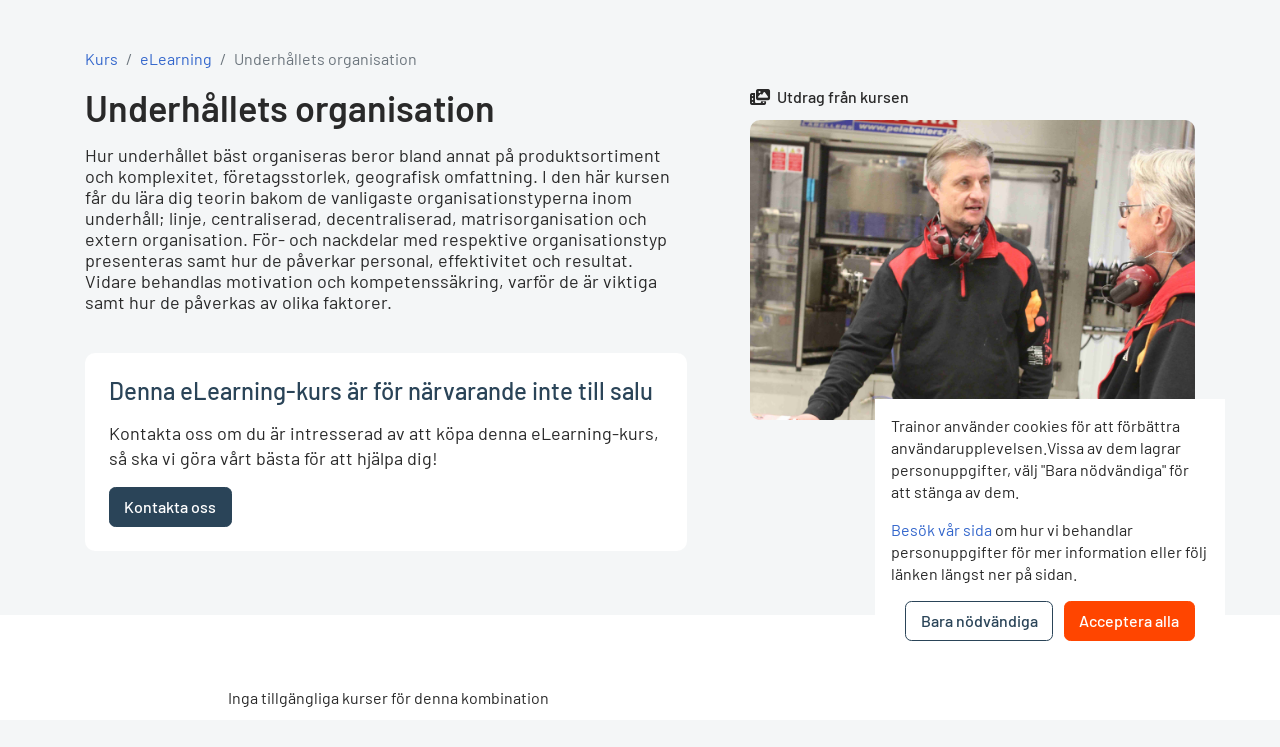

--- FILE ---
content_type: text/html;charset=UTF-8
request_url: https://www.trainor.se/app/product/elearning/N6mKuz/underhallets-organisation
body_size: 66942
content:
<!DOCTYPE html><html lang="en"><head><link rel="preconnect" href="https://fonts.gstatic.com" crossorigin="">
  <meta charset="utf-8">
  <meta name="viewport" content="width=device-width, initial-scale=1">

  <title>Underhållets organisation | e-Learning av Trainor</title>
  <base href="/app/product/">

  <style>@font-face{font-family:'Material Icons';font-style:normal;font-weight:400;src:url(https://fonts.gstatic.com/s/materialicons/v145/flUhRq6tzZclQEJ-Vdg-IuiaDsNc.woff2) format('woff2');}.material-icons{font-family:'Material Icons';font-weight:normal;font-style:normal;font-size:24px;line-height:1;letter-spacing:normal;text-transform:none;display:inline-block;white-space:nowrap;word-wrap:normal;direction:ltr;-webkit-font-feature-settings:'liga';-webkit-font-smoothing:antialiased;}</style>
  <link rel="icon" type="image/png" href="/webassets/styles/img/icons/favicon.png">

  <link rel="stylesheet" href="css/bootstrap.min.css">
  <link rel="stylesheet" href="/webassets/headerfooter/css/headerFooter.css">
  <link rel="stylesheet" href="/webassets/styles/css/index-min.css">
<!--  <link rel="stylesheet" href="css/product-page-web.css">-->

  <script src="/webassets/headerfooter/js/headerFooter.js"></script>

  <!-- Google Tag Manager -->
  <script src="/app/web-components/api/gtag"></script>
  <!-- End Google Tag Manager -->
<link rel="stylesheet" href="styles-KLYJCA4T.css"><style type="text/css" data-primeng-style-id="primitive-variables">:root,:host{--p-stone-50:#fafaf9;--p-stone-100:#f5f5f4;--p-stone-200:#e7e5e4;--p-stone-300:#d6d3d1;--p-stone-400:#a8a29e;--p-stone-500:#78716c;--p-stone-600:#57534e;--p-stone-700:#44403c;--p-stone-800:#292524;--p-stone-900:#1c1917;--p-stone-950:#0c0a09;--p-neutral-50:#fafafa;--p-neutral-100:#f5f5f5;--p-neutral-200:#e5e5e5;--p-neutral-300:#d4d4d4;--p-neutral-400:#a3a3a3;--p-neutral-500:#737373;--p-neutral-600:#525252;--p-neutral-700:#404040;--p-neutral-800:#262626;--p-neutral-900:#171717;--p-neutral-950:#0a0a0a;--p-zinc-50:#fafafa;--p-zinc-100:#f4f4f5;--p-zinc-200:#e4e4e7;--p-zinc-300:#d4d4d8;--p-zinc-400:#a1a1aa;--p-zinc-500:#71717a;--p-zinc-600:#52525b;--p-zinc-700:#3f3f46;--p-zinc-800:#27272a;--p-zinc-900:#18181b;--p-zinc-950:#09090b;--p-gray-50:#f9fafb;--p-gray-100:#f3f4f6;--p-gray-200:#e5e7eb;--p-gray-300:#d1d5db;--p-gray-400:#9ca3af;--p-gray-500:#6b7280;--p-gray-600:#4b5563;--p-gray-700:#374151;--p-gray-800:#1f2937;--p-gray-900:#111827;--p-gray-950:#030712;--p-slate-50:#f8fafc;--p-slate-100:#f1f5f9;--p-slate-200:#e2e8f0;--p-slate-300:#cbd5e1;--p-slate-400:#94a3b8;--p-slate-500:#64748b;--p-slate-600:#475569;--p-slate-700:#334155;--p-slate-800:#1e293b;--p-slate-900:#0f172a;--p-slate-950:#020617;--p-rose-50:#fff1f2;--p-rose-100:#ffe4e6;--p-rose-200:#fecdd3;--p-rose-300:#fda4af;--p-rose-400:#fb7185;--p-rose-500:#f43f5e;--p-rose-600:#e11d48;--p-rose-700:#be123c;--p-rose-800:#9f1239;--p-rose-900:#881337;--p-rose-950:#4c0519;--p-pink-50:#fdf2f8;--p-pink-100:#fce7f3;--p-pink-200:#fbcfe8;--p-pink-300:#f9a8d4;--p-pink-400:#f472b6;--p-pink-500:#ec4899;--p-pink-600:#db2777;--p-pink-700:#be185d;--p-pink-800:#9d174d;--p-pink-900:#831843;--p-pink-950:#500724;--p-fuchsia-50:#fdf4ff;--p-fuchsia-100:#fae8ff;--p-fuchsia-200:#f5d0fe;--p-fuchsia-300:#f0abfc;--p-fuchsia-400:#e879f9;--p-fuchsia-500:#d946ef;--p-fuchsia-600:#c026d3;--p-fuchsia-700:#a21caf;--p-fuchsia-800:#86198f;--p-fuchsia-900:#701a75;--p-fuchsia-950:#4a044e;--p-purple-50:#faf5ff;--p-purple-100:#f3e8ff;--p-purple-200:#e9d5ff;--p-purple-300:#d8b4fe;--p-purple-400:#c084fc;--p-purple-500:#a855f7;--p-purple-600:#9333ea;--p-purple-700:#7e22ce;--p-purple-800:#6b21a8;--p-purple-900:#581c87;--p-purple-950:#3b0764;--p-violet-50:#f5f3ff;--p-violet-100:#ede9fe;--p-violet-200:#ddd6fe;--p-violet-300:#c4b5fd;--p-violet-400:#a78bfa;--p-violet-500:#8b5cf6;--p-violet-600:#7c3aed;--p-violet-700:#6d28d9;--p-violet-800:#5b21b6;--p-violet-900:#4c1d95;--p-violet-950:#2e1065;--p-indigo-50:#eef2ff;--p-indigo-100:#e0e7ff;--p-indigo-200:#c7d2fe;--p-indigo-300:#a5b4fc;--p-indigo-400:#818cf8;--p-indigo-500:#6366f1;--p-indigo-600:#4f46e5;--p-indigo-700:#4338ca;--p-indigo-800:#3730a3;--p-indigo-900:#312e81;--p-indigo-950:#1e1b4b;--p-blue-50:#eff6ff;--p-blue-100:#dbeafe;--p-blue-200:#bfdbfe;--p-blue-300:#93c5fd;--p-blue-400:#60a5fa;--p-blue-500:#3b82f6;--p-blue-600:#2563eb;--p-blue-700:#1d4ed8;--p-blue-800:#1e40af;--p-blue-900:#1e3a8a;--p-blue-950:#172554;--p-sky-50:#f0f9ff;--p-sky-100:#e0f2fe;--p-sky-200:#bae6fd;--p-sky-300:#7dd3fc;--p-sky-400:#38bdf8;--p-sky-500:#0ea5e9;--p-sky-600:#0284c7;--p-sky-700:#0369a1;--p-sky-800:#075985;--p-sky-900:#0c4a6e;--p-sky-950:#082f49;--p-cyan-50:#ecfeff;--p-cyan-100:#cffafe;--p-cyan-200:#a5f3fc;--p-cyan-300:#67e8f9;--p-cyan-400:#22d3ee;--p-cyan-500:#06b6d4;--p-cyan-600:#0891b2;--p-cyan-700:#0e7490;--p-cyan-800:#155e75;--p-cyan-900:#164e63;--p-cyan-950:#083344;--p-teal-50:#f0fdfa;--p-teal-100:#ccfbf1;--p-teal-200:#99f6e4;--p-teal-300:#5eead4;--p-teal-400:#2dd4bf;--p-teal-500:#14b8a6;--p-teal-600:#0d9488;--p-teal-700:#0f766e;--p-teal-800:#115e59;--p-teal-900:#134e4a;--p-teal-950:#042f2e;--p-yellow-50:#fefce8;--p-yellow-100:#fef9c3;--p-yellow-200:#fef08a;--p-yellow-300:#fde047;--p-yellow-400:#facc15;--p-yellow-500:#eab308;--p-yellow-600:#ca8a04;--p-yellow-700:#a16207;--p-yellow-800:#854d0e;--p-yellow-900:#713f12;--p-yellow-950:#422006;--p-amber-50:#fffbeb;--p-amber-100:#fef3c7;--p-amber-200:#fde68a;--p-amber-300:#fcd34d;--p-amber-400:#fbbf24;--p-amber-500:#f59e0b;--p-amber-600:#d97706;--p-amber-700:#b45309;--p-amber-800:#92400e;--p-amber-900:#78350f;--p-amber-950:#451a03;--p-orange-50:#fff7ed;--p-orange-100:#ffedd5;--p-orange-200:#fed7aa;--p-orange-300:#fdba74;--p-orange-400:#fb923c;--p-orange-500:#f97316;--p-orange-600:#ea580c;--p-orange-700:#c2410c;--p-orange-800:#9a3412;--p-orange-900:#7c2d12;--p-orange-950:#431407;--p-red-50:#fef2f2;--p-red-100:#fee2e2;--p-red-200:#fecaca;--p-red-300:#fca5a5;--p-red-400:#f87171;--p-red-500:#ef4444;--p-red-600:#dc2626;--p-red-700:#b91c1c;--p-red-800:#991b1b;--p-red-900:#7f1d1d;--p-red-950:#450a0a;--p-lime-50:#f7fee7;--p-lime-100:#ecfccb;--p-lime-200:#d9f99d;--p-lime-300:#bef264;--p-lime-400:#a3e635;--p-lime-500:#84cc16;--p-lime-600:#65a30d;--p-lime-700:#4d7c0f;--p-lime-800:#3f6212;--p-lime-900:#365314;--p-lime-950:#1a2e05;--p-green-50:#f0fdf4;--p-green-100:#dcfce7;--p-green-200:#bbf7d0;--p-green-300:#86efac;--p-green-400:#4ade80;--p-green-500:#22c55e;--p-green-600:#16a34a;--p-green-700:#15803d;--p-green-800:#166534;--p-green-900:#14532d;--p-green-950:#052e16;--p-emerald-50:#ecfdf5;--p-emerald-100:#d1fae5;--p-emerald-200:#a7f3d0;--p-emerald-300:#6ee7b7;--p-emerald-400:#34d399;--p-emerald-500:#10b981;--p-emerald-600:#059669;--p-emerald-700:#047857;--p-emerald-800:#065f46;--p-emerald-900:#064e3b;--p-emerald-950:#022c22;--p-border-radius-none:0;--p-border-radius-xs:2px;--p-border-radius-sm:4px;--p-border-radius-md:6px;--p-border-radius-lg:8px;--p-border-radius-xl:12px;}</style><style type="text/css" data-primeng-style-id="semantic-variables">:root,:host{--p-transition-duration:0.2s;--p-disabled-opacity:0.6;--p-icon-size:1rem;--p-anchor-gutter:2px;--p-overlay-navigation-shadow:0 2px 12px 0 rgba(0,0,0,0.1);--p-overlay-modal-border-radius:var(--p-border-radius-xl);--p-overlay-modal-padding:1.5rem;--p-overlay-modal-shadow:0 1px 3px rgba(0,0,0,0.3);--p-overlay-popover-border-radius:var(--p-border-radius-md);--p-overlay-popover-padding:1rem;--p-overlay-popover-shadow:0 1px 3px rgba(0,0,0,0.1);--p-overlay-select-border-radius:var(--p-border-radius-md);--p-overlay-select-shadow:0 2px 12px 0 rgba(0,0,0,0.1);--p-navigation-submenu-icon-size:0.875rem;--p-navigation-submenu-label-padding:0.625rem 1rem;--p-navigation-submenu-label-font-weight:600;--p-navigation-item-padding:0.625rem 1rem;--p-navigation-item-border-radius:0;--p-navigation-item-gap:0.5rem;--p-navigation-list-padding:0.5rem 0;--p-navigation-list-gap:0;--p-mask-transition-duration:0.15s;--p-content-border-radius:var(--p-border-radius-md);--p-list-padding:0.5rem 0;--p-list-gap:0;--p-list-option-group-padding:0.625rem 1rem;--p-list-option-group-font-weight:600;--p-list-option-padding:0.625rem 1rem;--p-list-option-border-radius:0;--p-list-header-padding:0.625rem 1rem 0 1rem;--p-form-field-padding-x:0.75rem;--p-form-field-padding-y:0.625rem;--p-form-field-border-radius:var(--p-border-radius-md);--p-form-field-transition-duration:var(--p-transition-duration);--p-form-field-focus-ring-width:var(--p-focus-ring-width);--p-form-field-focus-ring-style:var(--p-focus-ring-style);--p-form-field-focus-ring-color:var(--p-focus-ring-color);--p-form-field-focus-ring-offset:var(--p-focus-ring-offset);--p-form-field-focus-ring-shadow:var(--p-focus-ring-shadow);--p-form-field-lg-font-size:1.125rem;--p-form-field-lg-padding-x:0.875rem;--p-form-field-lg-padding-y:0.75rem;--p-form-field-sm-font-size:0.875rem;--p-form-field-sm-padding-x:0.625rem;--p-form-field-sm-padding-y:0.5rem;--p-primary-50:var(--p-emerald-50);--p-primary-100:var(--p-emerald-100);--p-primary-200:var(--p-emerald-200);--p-primary-300:var(--p-emerald-300);--p-primary-400:var(--p-emerald-400);--p-primary-500:var(--p-emerald-500);--p-primary-600:var(--p-emerald-600);--p-primary-700:var(--p-emerald-700);--p-primary-800:var(--p-emerald-800);--p-primary-900:var(--p-emerald-900);--p-primary-950:var(--p-emerald-950);--p-focus-ring-width:0;--p-focus-ring-style:none;--p-focus-ring-color:transparent;--p-focus-ring-offset:0;--p-navigation-submenu-icon-color:var(--p-surface-400);--p-navigation-submenu-icon-focus-color:var(--p-surface-500);--p-navigation-submenu-icon-active-color:var(--p-surface-500);--p-navigation-submenu-label-background:transparent;--p-navigation-submenu-label-color:var(--p-text-color);--p-navigation-item-focus-background:var(--p-surface-100);--p-navigation-item-active-background:var(--p-surface-100);--p-navigation-item-color:var(--p-text-color);--p-navigation-item-focus-color:var(--p-text-hover-color);--p-navigation-item-active-color:var(--p-text-hover-color);--p-navigation-item-icon-color:var(--p-surface-400);--p-navigation-item-icon-focus-color:var(--p-surface-500);--p-navigation-item-icon-active-color:var(--p-surface-500);--p-list-option-group-background:transparent;--p-list-option-group-color:var(--p-text-color);--p-list-option-focus-background:var(--p-surface-100);--p-list-option-selected-background:var(--p-highlight-background);--p-list-option-selected-focus-background:var(--p-highlight-focus-background);--p-list-option-color:var(--p-text-color);--p-list-option-focus-color:var(--p-text-hover-color);--p-list-option-selected-color:var(--p-highlight-color);--p-list-option-selected-focus-color:var(--p-highlight-focus-color);--p-list-option-icon-color:var(--p-surface-400);--p-list-option-icon-focus-color:var(--p-surface-500);--p-overlay-modal-background:var(--p-surface-0);--p-overlay-modal-border-color:var(--p-surface-200);--p-overlay-modal-color:var(--p-text-color);--p-overlay-popover-background:var(--p-surface-0);--p-overlay-popover-border-color:var(--p-surface-200);--p-overlay-popover-color:var(--p-text-color);--p-overlay-select-background:var(--p-surface-0);--p-overlay-select-border-color:var(--p-surface-200);--p-overlay-select-color:var(--p-text-color);--p-content-background:var(--p-surface-0);--p-content-hover-background:var(--p-surface-100);--p-content-border-color:var(--p-surface-200);--p-content-color:var(--p-text-color);--p-content-hover-color:var(--p-text-hover-color);--p-text-color:var(--p-surface-700);--p-text-hover-color:var(--p-surface-800);--p-text-muted-color:var(--p-surface-500);--p-text-hover-muted-color:var(--p-surface-600);--p-form-field-background:var(--p-surface-0);--p-form-field-disabled-background:var(--p-surface-200);--p-form-field-filled-background:var(--p-surface-50);--p-form-field-filled-hover-background:var(--p-surface-50);--p-form-field-filled-focus-background:var(--p-surface-0);--p-form-field-border-color:var(--p-surface-300);--p-form-field-hover-border-color:var(--p-primary-color);--p-form-field-focus-border-color:var(--p-primary-color);--p-form-field-invalid-border-color:var(--p-red-400);--p-form-field-color:var(--p-surface-700);--p-form-field-disabled-color:var(--p-surface-500);--p-form-field-placeholder-color:var(--p-surface-500);--p-form-field-invalid-placeholder-color:var(--p-red-600);--p-form-field-float-label-color:var(--p-surface-500);--p-form-field-float-label-focus-color:var(--p-primary-600);--p-form-field-float-label-active-color:var(--p-surface-500);--p-form-field-float-label-invalid-color:var(--p-form-field-invalid-placeholder-color);--p-form-field-icon-color:var(--p-surface-500);--p-form-field-shadow:none;--p-mask-background:rgba(0,0,0,0.4);--p-mask-color:var(--p-surface-200);--p-focus-ring-shadow:0 0 0 0.2rem var(--p-primary-200);--p-highlight-background:var(--p-primary-50);--p-highlight-focus-background:var(--p-primary-100);--p-highlight-color:var(--p-primary-700);--p-highlight-focus-color:var(--p-primary-800);--p-primary-color:var(--p-primary-500);--p-primary-contrast-color:#ffffff;--p-primary-hover-color:var(--p-primary-600);--p-primary-active-color:var(--p-primary-700);--p-surface-0:#ffffff;--p-surface-50:var(--p-slate-50);--p-surface-100:var(--p-slate-100);--p-surface-200:var(--p-slate-200);--p-surface-300:var(--p-slate-300);--p-surface-400:var(--p-slate-400);--p-surface-500:var(--p-slate-500);--p-surface-600:var(--p-slate-600);--p-surface-700:var(--p-slate-700);--p-surface-800:var(--p-slate-800);--p-surface-900:var(--p-slate-900);--p-surface-950:var(--p-slate-950);}@media (prefers-color-scheme:dark){:root,:host{--p-navigation-submenu-icon-color:var(--p-surface-500);--p-navigation-submenu-icon-focus-color:var(--p-surface-400);--p-navigation-submenu-icon-active-color:var(--p-surface-400);--p-navigation-submenu-label-background:transparent;--p-navigation-submenu-label-color:var(--p-text-color);--p-navigation-item-focus-background:var(--p-surface-800);--p-navigation-item-active-background:var(--p-surface-800);--p-navigation-item-color:var(--p-text-color);--p-navigation-item-focus-color:var(--p-text-hover-color);--p-navigation-item-active-color:var(--p-text-hover-color);--p-navigation-item-icon-color:var(--p-surface-500);--p-navigation-item-icon-focus-color:var(--p-surface-400);--p-navigation-item-icon-active-color:var(--p-surface-400);--p-list-option-group-background:transparent;--p-list-option-group-color:var(--p-text-color);--p-list-option-focus-background:var(--p-surface-800);--p-list-option-selected-background:var(--p-highlight-background);--p-list-option-selected-focus-background:var(--p-highlight-focus-background);--p-list-option-color:var(--p-text-color);--p-list-option-focus-color:var(--p-text-hover-color);--p-list-option-selected-color:var(--p-highlight-color);--p-list-option-selected-focus-color:var(--p-highlight-focus-color);--p-list-option-icon-color:var(--p-surface-500);--p-list-option-icon-focus-color:var(--p-surface-400);--p-overlay-modal-background:var(--p-surface-900);--p-overlay-modal-border-color:var(--p-surface-700);--p-overlay-modal-color:var(--p-text-color);--p-overlay-popover-background:var(--p-surface-900);--p-overlay-popover-border-color:var(--p-surface-700);--p-overlay-popover-color:var(--p-text-color);--p-overlay-select-background:var(--p-surface-900);--p-overlay-select-border-color:var(--p-surface-700);--p-overlay-select-color:var(--p-text-color);--p-content-background:var(--p-surface-900);--p-content-hover-background:var(--p-surface-800);--p-content-border-color:var(--p-surface-700);--p-content-color:var(--p-text-color);--p-content-hover-color:var(--p-text-hover-color);--p-text-color:var(--p-surface-0);--p-text-hover-color:var(--p-surface-0);--p-text-muted-color:var(--p-surface-400);--p-text-hover-muted-color:var(--p-surface-300);--p-form-field-background:var(--p-surface-950);--p-form-field-disabled-background:var(--p-surface-700);--p-form-field-filled-background:var(--p-surface-800);--p-form-field-filled-hover-background:var(--p-surface-800);--p-form-field-filled-focus-background:var(--p-surface-950);--p-form-field-border-color:var(--p-surface-600);--p-form-field-hover-border-color:var(--p-primary-color);--p-form-field-focus-border-color:var(--p-primary-color);--p-form-field-invalid-border-color:var(--p-red-300);--p-form-field-color:var(--p-surface-0);--p-form-field-disabled-color:var(--p-surface-400);--p-form-field-placeholder-color:var(--p-surface-400);--p-form-field-invalid-placeholder-color:var(--p-red-400);--p-form-field-float-label-color:var(--p-surface-400);--p-form-field-float-label-focus-color:var(--p-primary-color);--p-form-field-float-label-active-color:var(--p-surface-400);--p-form-field-float-label-invalid-color:var(--p-form-field-invalid-placeholder-color);--p-form-field-icon-color:var(--p-surface-400);--p-form-field-shadow:none;--p-mask-background:rgba(0,0,0,0.6);--p-mask-color:var(--p-surface-200);--p-focus-ring-shadow:0 0 0 0.2rem color-mix(in srgb,var(--p-primary-color),transparent 80%);--p-highlight-background:color-mix(in srgb,var(--p-primary-400),transparent 84%);--p-highlight-focus-background:color-mix(in srgb,var(--p-primary-400),transparent 76%);--p-highlight-color:rgba(255,255,255,.87);--p-highlight-focus-color:rgba(255,255,255,.87);--p-primary-color:var(--p-primary-400);--p-primary-contrast-color:var(--p-surface-900);--p-primary-hover-color:var(--p-primary-300);--p-primary-active-color:var(--p-primary-200);--p-surface-0:#ffffff;--p-surface-50:var(--p-zinc-50);--p-surface-100:var(--p-zinc-100);--p-surface-200:var(--p-zinc-200);--p-surface-300:var(--p-zinc-300);--p-surface-400:var(--p-zinc-400);--p-surface-500:var(--p-zinc-500);--p-surface-600:var(--p-zinc-600);--p-surface-700:var(--p-zinc-700);--p-surface-800:var(--p-zinc-800);--p-surface-900:var(--p-zinc-900);--p-surface-950:var(--p-zinc-950);}}</style><style type="text/css" data-primeng-style-id="global-variables">:root,:host{color-scheme:light}@media (prefers-color-scheme:dark){:root,:host{color-scheme:dark}}</style><style type="text/css" data-primeng-style-id="global-style">*,::before,::after{box-sizing:border-box;}.p-connected-overlay{opacity:0;transform:scaleY(0.8);transition:transform 0.12s cubic-bezier(0,0,0.2,1),opacity 0.12s cubic-bezier(0,0,0.2,1);}.p-connected-overlay-visible{opacity:1;transform:scaleY(1);}.p-connected-overlay-hidden{opacity:0;transform:scaleY(1);transition:opacity 0.1s linear;}.p-connected-overlay-enter-from{opacity:0;transform:scaleY(0.8);}.p-connected-overlay-leave-to{opacity:0;}.p-connected-overlay-enter-active{transition:transform 0.12s cubic-bezier(0,0,0.2,1),opacity 0.12s cubic-bezier(0,0,0.2,1);}.p-connected-overlay-leave-active{transition:opacity 0.1s linear;}.p-toggleable-content-enter-from,.p-toggleable-content-leave-to{max-height:0;}.p-toggleable-content-enter-to,.p-toggleable-content-leave-from{max-height:1000px;}.p-toggleable-content-leave-active{overflow:hidden;transition:max-height 0.45s cubic-bezier(0,1,0,1);}.p-toggleable-content-enter-active{overflow:hidden;transition:max-height 1s ease-in-out;}.p-disabled,.p-disabled *{cursor:default;pointer-events:none;user-select:none;}.p-disabled,.p-component:disabled{opacity:var(--p-disabled-opacity);}.pi{font-size:var(--p-icon-size);}.p-icon{width:var(--p-icon-size);height:var(--p-icon-size);}.p-overlay-mask{background:var(--p-mask-background);color:var(--p-mask-color);position:fixed;top:0;left:0;width:100%;height:100%;}.p-overlay-mask-enter{animation:p-overlay-mask-enter-animation var(--p-mask-transition-duration) forwards;}.p-overlay-mask-leave{animation:p-overlay-mask-leave-animation var(--p-mask-transition-duration) forwards;}@keyframes p-overlay-mask-enter-animation{from{background:transparent;}to{background:var(--p-mask-background);}} @keyframes p-overlay-mask-leave-animation{from{background:var(--p-mask-background);}to{background:transparent;}}</style><meta name="title" property="og:title" content="Underhållets organisation | e-Learning av Trainor"><meta name="keywords" content="Underhåll, organisation, MUH, ledning, kompetens, matris, projekt, central, outsourcing, motivation"><meta name="description" property="og:description" content="Hur underhållet bäst organiseras beror på produktsortiment och komplexitet, företagsstorlek, geografisk omfattning."><meta name="image" property="og:image:url" content="/_files/product/b5b363a4-a585-11ee-906c-d2e199b5b902_Underhlletsorganisation.JPG"><meta name="image" property="og:image" content="/_files/product/b5b363a4-a585-11ee-906c-d2e199b5b902_Underhlletsorganisation.JPG"><style type="text/css" data-primeng-style-id="base">.p-hidden-accessible{border:0;clip:rect(0 0 0 0);height:1px;margin:-1px;overflow:hidden;padding:0;position:absolute;width:1px;}.p-hidden-accessible input,.p-hidden-accessible select{transform:scale(0);}.p-overflow-hidden{overflow:hidden;padding-right:var(--p-scrollbar-width);}</style><style type="text/css" data-primeng-style-id="dialog-variables">:root,:host{--p-dialog-footer-padding:0 var(--p-overlay-modal-padding) var(--p-overlay-modal-padding) var(--p-overlay-modal-padding);--p-dialog-footer-gap:0.5rem;--p-dialog-content-padding:0 var(--p-overlay-modal-padding) var(--p-overlay-modal-padding) var(--p-overlay-modal-padding);--p-dialog-title-font-size:1.25rem;--p-dialog-title-font-weight:600;--p-dialog-header-padding:var(--p-overlay-modal-padding);--p-dialog-header-gap:0.5rem;--p-dialog-background:var(--p-overlay-modal-background);--p-dialog-border-color:var(--p-overlay-modal-border-color);--p-dialog-color:var(--p-overlay-modal-color);--p-dialog-border-radius:var(--p-overlay-modal-border-radius);--p-dialog-shadow:var(--p-overlay-modal-shadow);}</style><style type="text/css" data-primeng-style-id="dialog-style">.p-dialog{max-height:90%;transform:scale(1);border-radius:var(--p-dialog-border-radius);box-shadow:var(--p-dialog-shadow);background:var(--p-dialog-background);border:1px solid var(--p-dialog-border-color);color:var(--p-dialog-color);}.p-dialog-content{overflow-y:auto;padding:var(--p-dialog-content-padding);}.p-dialog-header{display:flex;align-items:center;justify-content:space-between;flex-shrink:0;padding:var(--p-dialog-header-padding);}.p-dialog-title{font-weight:var(--p-dialog-title-font-weight);font-size:var(--p-dialog-title-font-size);}.p-dialog-footer{flex-shrink:0;padding:var(--p-dialog-footer-padding);display:flex;justify-content:flex-end;gap:var(--p-dialog-footer-gap);}.p-dialog-header-actions{display:flex;align-items:center;gap:var(--p-dialog-header-gap);}.p-dialog-enter-active{transition:all 150ms cubic-bezier(0,0,0.2,1);}.p-dialog-leave-active{transition:all 150ms cubic-bezier(0.4,0,0.2,1);}.p-dialog-enter-from,.p-dialog-leave-to{opacity:0;transform:scale(0.7);}.p-dialog-top .p-dialog,.p-dialog-bottom .p-dialog,.p-dialog-left .p-dialog,.p-dialog-right .p-dialog,.p-dialog-topleft .p-dialog,.p-dialog-topright .p-dialog,.p-dialog-bottomleft .p-dialog,.p-dialog-bottomright .p-dialog{margin:0.75rem;transform:translate3d(0px,0px,0px);}.p-dialog-top .p-dialog-enter-active,.p-dialog-top .p-dialog-leave-active,.p-dialog-bottom .p-dialog-enter-active,.p-dialog-bottom .p-dialog-leave-active,.p-dialog-left .p-dialog-enter-active,.p-dialog-left .p-dialog-leave-active,.p-dialog-right .p-dialog-enter-active,.p-dialog-right .p-dialog-leave-active,.p-dialog-topleft .p-dialog-enter-active,.p-dialog-topleft .p-dialog-leave-active,.p-dialog-topright .p-dialog-enter-active,.p-dialog-topright .p-dialog-leave-active,.p-dialog-bottomleft .p-dialog-enter-active,.p-dialog-bottomleft .p-dialog-leave-active,.p-dialog-bottomright .p-dialog-enter-active,.p-dialog-bottomright .p-dialog-leave-active{transition:all 0.3s ease-out;}.p-dialog-top .p-dialog-enter-from,.p-dialog-top .p-dialog-leave-to{transform:translate3d(0px,-100%,0px);}.p-dialog-bottom .p-dialog-enter-from,.p-dialog-bottom .p-dialog-leave-to{transform:translate3d(0px,100%,0px);}.p-dialog-left .p-dialog-enter-from,.p-dialog-left .p-dialog-leave-to,.p-dialog-topleft .p-dialog-enter-from,.p-dialog-topleft .p-dialog-leave-to,.p-dialog-bottomleft .p-dialog-enter-from,.p-dialog-bottomleft .p-dialog-leave-to{transform:translate3d(-100%,0px,0px);}.p-dialog-right .p-dialog-enter-from,.p-dialog-right .p-dialog-leave-to,.p-dialog-topright .p-dialog-enter-from,.p-dialog-topright .p-dialog-leave-to,.p-dialog-bottomright .p-dialog-enter-from,.p-dialog-bottomright .p-dialog-leave-to{transform:translate3d(100%,0px,0px);}.p-dialog-left:dir(rtl) .p-dialog-enter-from,.p-dialog-left:dir(rtl) .p-dialog-leave-to,.p-dialog-topleft:dir(rtl) .p-dialog-enter-from,.p-dialog-topleft:dir(rtl) .p-dialog-leave-to,.p-dialog-bottomleft:dir(rtl) .p-dialog-enter-from,.p-dialog-bottomleft:dir(rtl) .p-dialog-leave-to{transform:translate3d(100%,0px,0px);}.p-dialog-right:dir(rtl) .p-dialog-enter-from,.p-dialog-right:dir(rtl) .p-dialog-leave-to,.p-dialog-topright:dir(rtl) .p-dialog-enter-from,.p-dialog-topright:dir(rtl) .p-dialog-leave-to,.p-dialog-bottomright:dir(rtl) .p-dialog-enter-from,.p-dialog-bottomright:dir(rtl) .p-dialog-leave-to{transform:translate3d(-100%,0px,0px);}.p-dialog-maximized{width:100vw!important;height:100vh!important;top:0px!important;left:0px!important;max-height:100%;height:100%;border-radius:0;}.p-dialog-maximized .p-dialog-content{flex-grow:1;}.p-dialog .p-resizable-handle{position:absolute;font-size:0.1px;display:block;cursor:se-resize;width:12px;height:12px;right:1px;bottom:1px;}</style></head>
<body><!--nghm--><script type="text/javascript" id="ng-event-dispatch-contract">(()=>{function p(t,n,r,o,e,i,f,m){return{eventType:t,event:n,targetElement:r,eic:o,timeStamp:e,eia:i,eirp:f,eiack:m}}function u(t){let n=[],r=e=>{n.push(e)};return{c:t,q:n,et:[],etc:[],d:r,h:e=>{r(p(e.type,e,e.target,t,Date.now()))}}}function s(t,n,r){for(let o=0;o<n.length;o++){let e=n[o];(r?t.etc:t.et).push(e),t.c.addEventListener(e,t.h,r)}}function c(t,n,r,o,e=window){let i=u(t);e._ejsas||(e._ejsas={}),e._ejsas[n]=i,s(i,r),s(i,o,!0)}window.__jsaction_bootstrap=c;})();
</script><script>window.__jsaction_bootstrap(document.body,"ng",["click"],[]);</script>
  <app-root ng-version="20.3.15" ngh="16" ng-server-context="ssr"><div><app-header ngh="0"><div><div></div></div></app-header><div><router-outlet></router-outlet><elearning-course ngh="15"><!----><trainor-sweden-elearning-course ngh="11"><section class="py-lg-4"><div class="container py-4"><breadcrumb ngh="1"><nav aria-label="breadcrumb"><ol class="breadcrumb p-0"><li class="breadcrumb-item"><a href="/courses">Kurs</a></li><li class="breadcrumb-item"><a href="/courses/?courseType=elearning">eLearning</a></li><!----><!----><li aria-current="page" class="breadcrumb-item active">Underhållets organisation</li><!----></ol></nav></breadcrumb><div class="row"><div class="col-lg-7 product pr-lg-5"><h1 class="mb-3 h2 text-black font-weight-semibold">Underhållets organisation</h1><course-rating ngh="2"><!----></course-rating><h2 class="mt-lg-3 mb-lg-4 my-3 text-md font-weight-normal text-black">Hur underhållet bäst organiseras beror bland annat på produktsortiment och komplexitet, företagsstorlek, geografisk omfattning. I den här kursen får du lära dig teorin bakom de vanligaste organisationstyperna inom underhåll; linje, centraliserad, decentraliserad, matrisorganisation och extern organisation. För- och nackdelar med respektive organisationstyp presenteras samt hur de påverkar personal, effektivitet och resultat. Vidare behandlas motivation och kompetenssäkring, varför de är viktiga samt hur de påverkas av olika faktorer.</h2><elearning-course-availability ngh="3"><div class="row mx-0"><div class="my-3 p-4 bg-white rounded-xl"><div class="font-weight-medium mb-0 h4">Denna eLearning-kurs är för närvarande inte till salu</div><p class="text-md my-3"> Kontakta oss om du är intresserad av att köpa denna eLearning-kurs, så ska vi göra vårt bästa för att hjälpa dig! </p><a role="button" class="btn btn-secondary" jsaction="click:;"> Kontakta oss </a></div></div><!----></elearning-course-availability><elearning-course-language-and-region-selector ngh="4"><!----></elearning-course-language-and-region-selector><!----></div><div class="col-lg-5 mt-lg-0 mt-4 pt-lg-0 pt-2"><app-file-carousel ngh="5"><div class="font-weight-medium d-inline-block pb-1"><span class="pr-1"><i class="fa-solid fa-photo-film"></i></span> Utdrag från kursen </div><!----><div class="cpp_image-container"><div class="selected-image text-center mt-2"><div><img class="rounded-xl" style="width: 100%; max-width: 100%;" alt="Utdrag från kursen" src="/_files/product/b5b363a4-a585-11ee-906c-d2e199b5b902_Underhlletsorganisation.JPG"><!----><!----></div></div><!----><!----></div><!----></app-file-carousel></div></div></div></section><!----><course-not-available ngh="6"><div class="bg-white py-lg-5 py-4"><div class="container py-lg-4"><div class="row justify-content-center"><div class="col-lg-9"><p>Inga tillgängliga kurser för denna kombination</p></div></div></div></div><!----></course-not-available><contact-us ngh="7"><!----><!----><!----><!----><!----><div class="bg-dark rounded-xl mx-lg-4 mx-3 my-lg-5 my-4"><div class="container py-lg-5 py-4"><div class="row py-md-4 px-lg-0 px-4 align-items-center"><div class="col-md-6 pr-md-5"><h3 class="text-success mb-3"><span class="pr-2" style="color: #3e3e3e; font-size: 36px;"><i class="far fa-messages"></i></span> Har du frågor? </h3><p class="text-white font-weight-light">Vi förstår hur viktigt rätt utbildning är för att säkerställa en säker arbetsmiljö, och vi är dedikerade till att leverera den mest effektiva utbildningen inom elsäkerhet.</p><p class="text-white font-weight-light mb-4">Om du har frågor om denna produkt eller vill ha mer information om vårt erbjudande är våra experter här för att hjälpa dig att hitta rätt kurs för dig eller ditt team.</p><span><a href="/kurskontakt?courseName=Underhållets organisation" class="btn btn-light">Kontakta oss</a></span></div><div class="col-md-6 col-12 py-md-0 py-3"><img src="img/contact-us.png" alt="Contact us" class="w-100 pl-md-5"></div></div></div></div><!----></contact-us><related-courses ngh="9"><related-courses-align-vertical ngh="8"><div class="container py-lg-5 py-4"><div class="row justify-content-center"><div class="col-lg-10"><div class="row"><div class="col-12"><h5 class="text-left h3 mb-lg-4 mb-3 text-black">Relaterade kurser</h5></div><div class="col-12"><a class="course bg-white mb-3 text-black d-block rounded-xl" href="/app/product/elearning/ULdUGs/arbetsmiljo---sam"><div class="row mx-0 flex-nowrap flex-md-row flex-column h-100"><div class="col-lg-4 col-md-3 col-12 pl-0 pr-lg-3 pr-0"><img class="w-100 course-img" src="/_files/product/scaled/_files/product/e8c50bd0-65bf-11ed-8c98-2ab51b945a85_indexSAM_250.webp"><!----><!----><div class="position-absolute d-flex align-items-start course-label"><div class="label bg-white text-secondary font-weight-semibold rounded border px-2 py-1 text-nowrap"><span class="pr-1"><i class="fa-solid fa-graduation-cap"></i></span> eLearning </div></div></div><div class="col-lg-8 col-md-9 col-12 p-lg-4 p-3 d-flex flex-column h-100 justify-content-between"><div><div class="d-flex justify-content-between align-items-start mb-2 flex-column flex-lg-row mt-lg-0 mt-2"><div class="mb-0 text-lg font-weight-medium course-title line-height-less">Arbetsmiljö - SAM </div></div><p class="font-weight-light intro line-height-less">Med vår webbkurs vill vi motivera dig som har ansvar eller uppdrag i arbetsmiljöarbetet att ta det systematiska arbetsmiljöarbetet på allvar. Kursen ger dig kunskap om hur SAM tillämpas i praktiken samt insikt i hur ett väl fungerande systematiskt arbetsmiljöarbete leder till ökad trivsel, kreativitet och produktivitet. </p><!----><div class="d-flex justify-content-between align-items-lg-end align-items-start flex-column flex-lg-row"><div><div class="d-flex align-items-center"><span class="d-md-inline-flex d-none text-sm align-items-center text-nowrap"><!----><span>2 timmar</span><!----><span class="d-inline-flex align-items-center"><span class="px-2" style="font-size: 4px;"><i class="fas fa-circle"></i></span> tillgänglig på <span class="lang-list pl-1">Svenska<span class="lang_coma">,</span></span><!----></span><!----></span></div></div><div class="d-flex align-items-end mt-lg-0 mt-1 justify-content-lg-end justify-content-between cta-wrap"><span class="text-black font-weight-semibold text-lg mb-0 mr-lg-3 mr-2"><span class="text-nowrap">1 300:-</span></span></div><!----></div></div></div></div></a></div><!----></div></div></div></div><!----></related-courses-align-vertical><!----><!----></related-courses><next-generation-elearning ngh="10"><!----><!----><!----><!----><section class="parallax-section parallax-elearning p-lg-5 mt-lg-5"><div class="p-5 d-flex align-items-center justify-content-end container"><div class="blur-box blur-elearning rounded-xl p-md-5 p-4"><div class="text-success60 h4 font-weight-semibold mb-3">Unika lärandeupplevelser </div><p class="text-white line-height-less font-weight-light">Hos Trainor skapar vi specialdesignade, animerade filmer för att skapa engagerande innehåll som ger dig enastående lärandeupplevelser. I en värld som ställer allt högre krav på kompetens, effektivitet och hållbarhet erbjuder vi digital utbildning av högsta kvalitet som möter branschens behov och förväntningar och engagerar yrkesverksamma över hela världen.</p><p class="text-white line-height-less font-weight-light">Om du har frågor om denna produkt eller vill ha mer information om vårt erbjudande är våra experter här för att hjälpa dig att hitta rätt kurs för dig eller ditt team.</p><a href="/next-generation-elearning" class="text-white text-underline">Läs mer</a></div></div></section><!----></next-generation-elearning><trainor-app ngh="0"><section class="bg-white"><div class="container px-lg-0 px-4 py-lg-0 py-4"><div class="row justify-content-center pt-lg-5"><div class="col-lg-9"><div class="row pt-lg-5 pt-4"><div class="col-lg-7 pr-lg-5 d-flex justify-content-center flex-column pb-lg-5 mb-4 mb-lg-0"><div class="h3">Ladda ner Trainor-appen</div><p class="my-2">Med Trainor-appen kan du ta eLearning-kurser direkt från mobilen eller surfplattan, även om du inte har täckning. Appen är gratis och du loggar in med samma användarnamn och lösenord som du vanligtvis använder på trainor.no.</p><div class="mt-3 d-flex d-lg-block pb-lg-5"><div class="btn-app border rounded d-inline-flex py-2 pl-2 pr-3 mr-2 mb-lg-0 mb-2"><a href="https://apps.apple.com/us/app/trainor-apave/id6745693344" class="text-decoration-none"><div><div class="px-1 d-inline-flex"><img src="/webassets/styles/img/icons/apple.svg" alt="Apple logo" class="h-100 pl-0 ml-0"></div><div class="px-0 d-inline-block"><span class="text-uppercase font-weight-light d-block text-black">Ladda ner</span><span class="text-secondary">App Store</span></div></div></a></div><div class="btn-app border rounded d-inline-flex py-2 pl-2 pr-3 mr-2 mb-lg-0 mb-2"><a href="https://play.google.com/store/apps/details?id=no.trainor.app" class="text-decoration-none"><div><div class="px-1 d-inline-flex"><img src="/webassets/styles/img/icons/google-play.svg" alt="Google Play logo" class="h-100 pl-0 ml-0"></div><div class="px-0 d-inline-block"><span class="text-uppercase font-weight-light d-block text-black">Ladda ner</span><span class="text-secondary">Google Play</span></div></div></a></div></div></div><div class="col-lg-5 pt-lg-0 pt-4 d-none d-lg-block"><img src="img/app.png" alt="Trainor App" class="w-100"></div></div></div></div></div></section></trainor-app></trainor-sweden-elearning-course><!----><!----><!----><!----><!----><!----><course-added-to-cart-modal ngh="13"><p-dialog pc7096="" data-pc-section="host" class="ng-tns-c4138116448-0" ngh="12"><!----></p-dialog></course-added-to-cart-modal><no-courses-for-sale-modal ngh="14"><p-dialog pc7097="" data-pc-section="host" class="ng-tns-c4138116448-1" ngh="12"><!----></p-dialog></no-courses-for-sale-modal></elearning-course><!----></div><app-footer ngh="0"><div><footer><div><div></div></div></footer></div></app-footer></div></app-root>
<link rel="modulepreload" href="chunk-E6GQNWUT.js"><link rel="modulepreload" href="chunk-6ZUNCOKX.js"><link rel="modulepreload" href="chunk-4URI2NNW.js"><link rel="modulepreload" href="chunk-4Y3FPIGA.js"><link rel="modulepreload" href="chunk-W6NIMQQO.js"><link rel="modulepreload" href="chunk-4CLCTAJ7.js"><script src="polyfills-5CFQRCPP.js" type="module"></script><script src="main-L3MNKGX3.js" type="module"></script>
<link rel="modulepreload" href="chunk-BR3HY7OY.js">
<link rel="modulepreload" href="chunk-CITAHHQW.js">
<link rel="modulepreload" href="chunk-JCTG25HE.js">
<link rel="modulepreload" href="chunk-SEJKJ5RD.js">
<link rel="modulepreload" href="chunk-LYENLN2I.js">
<link rel="modulepreload" href="chunk-OCRNZDTL.js">
<link rel="modulepreload" href="chunk-OQ3M3HU5.js">
<link rel="modulepreload" href="chunk-GCRLTZ6I.js">
<link rel="modulepreload" href="chunk-UB7WHAP5.js">


<script id="ng-state" type="application/json">{"1843411696":{"b":{"course-rating.label":"Betyget för denna kurs är {{score}} av {{maxScore}}.","course-rating.info":"{{averageRating}} av {{maxRating}} \u003Cspan class=\"font-weight-light\">({{numberOfRatings}} + utvärderingar)\u003C/span>","course-rating-with-evaluation.whatCustomersThink":"Vad våra kunder tycker om","course-rating-with-evaluation.evaluatedByCourseParticipant":"Feedback från kursdeltagare","course-rating-with-evaluation.label":"Betyget för denna kurs är {{score}} av {{maxScore}}.","course-rating-with-evaluation.info":"{{averageRating}} av {{maxRating}} \u003Cspan class=\"font-weight-light\">({{numberOfRatings}} + utvärderingar)\u003C/span>","related-courses.header":"Relaterade kurser","related-courses.courseDuration":"Kurslängd","related-courses.productType.COURSE_PROGRAM":"Kursprogram","related-courses.productType.ELEARNING":"eLearning","related-courses.productType.CLASSROOM":"Klassrum","related-courses.availableIn":"tillgänglig på","related-courses.productTypeUrl.ELEARNING":"elearning","related-courses.productTypeUrl.CLASSROOM":"classroom","related-courses.productTypeUrl.COURSE_PROGRAM":"courseProgram","related-courses.learnMore":"Läs mer","course-sticker.courseType":"Typ","course-sticker.courseType.CLASSROOM":"Klassrum","course-sticker.courseType.ELEARNING":"eLearning","course-sticker.courseType.COURSE_PROGRAM":"Kursprogram","course-sticker.technicalInfo.courseDuration":"Varaktighet","course-sticker.technicalInfo.courseDuration.day":"dag","course-sticker.technicalInfo.courseDuration.days":"dagar","course-sticker.technicalInfo.courseDuration.hours":"timmar","course-sticker.technicalInfo.courseDuration.minutes":"minuter","course-sticker.technicalInfo.language":"Språk","course-sticker.technicalInfo.courseProvider":"Leverantör","duration.hour":"timme","duration.hours":"timmar","duration.minutes":"minuter","duration.hours.short":"t","duration.minutes.short":"min","language.nb_NO":"Norska","language.en_US":"Engelska","language.sv_SE":"Svenska","language.pl_PL":"Polska","language.pt_BR":"Brasiliansk Portugisiska","language.ko_KR":"Koreanska","language.da_DK":"Danska","language.es_ES":"Spanska","language.zh_CN":"Kinesiska (förenklad)","language.zh_TW":"Kinesiska (traditionell)","language.fr_FR":"Franska","breadcrumb.course":"Kurs","breadcrumb.courseType.COURSE_PROGRAM":"kursprogram","breadcrumb.courseType.ELEARNING":"eLearning","breadcrumb.courseType.CLASSROOM":"klassrum","button.add-to-cart":"Lägg i kundvagnen","button.add-to-cart2":"Lägg \u003Cspan class='font-weight-semibold'>{{courseTitle}}\u003C/span> i kundvagnen","button.to-demo":"Prova kursen","course.course-language":"Språk","course-information.goal":"Mål","course-information.goal2":"Målet med {{courseTitle}}","course-information.target-group":"Målgrupp","course-information.target-group2":"Målgruppen för {{courseTitle}}","course-information.course-content":"Kursen innehåller dessa ämnen","course-information.course-content2":"Ämnen som täcks i {{courseTitle}}","course-information.regulations":"Regelverk","course-information.prerequisites":"Förkunskaper","course-information.preCourseStart":"Innan du går kursen","course-information.technicalInfo.header":"Teknisk information","course-information.technicalInfo.systemRequirements.header":"Systemkrav","course-information.technicalInfo.systemRequirements.p":"Den här kursen kan genomföras på dator, surfplatta eller smartphone – när och var det passar dig.\n För att säkerställa bästa möjliga upplevelse rekommenderar vi att du använder en uppdaterad webbläsare (till exempel Google Chrome, Microsoft Edge, Safari eller Firefox) samt en stabil internetuppkoppling med en hastighet på minst 5 Mbps. Om du använder mobildata rekommenderas minst 4G-anslutning.","course-information.technicalInfo.systemRequirements.div":"För att kunna ta del av ljud- och videoinnehåll behöver du högtalare eller hörlurar. För optimal kvalitet rekommenderas en uppkopplingshastighet på 150 Mbps eller högre.\n Vid tekniska problem kan det hjälpa att uppdatera webbläsaren, rensa cache och cookies, eller kontakta supporten för hjälp.","course-information.terms.header":"Villkor","course-information.terms.p":"Moms tillkommer.","course-information.terms.link.TRAINOR_NORWAY":"\u003Ca href='/kjoepsbetingelser'>Se allmänna villkor för eLearning-kurser.","course-information.terms.link.TRAINOR_SWEDEN":"\u003Ca href='/kopvillkor'>Se allmänna villkor för eLearning-kurser.","course-information.terms.link.TRAINOR_EU":"\u003Ca href='/terms-of-purchase'>Se allmänna villkor för eLearning-kurser.","course-information.terms.link.TRAINOR_FRANCE":"\u003Ca href='/conditions-dachat'>Se allmänna villkor för eLearning-kurser.","course-information.terms.link.TRAINOR_MIDDLE_EAST":"\u003Ca href='/unknown'>Se allmänna villkor för eLearning-kurser.","course-information.terms.link.EUROCONTROL":"\u003Ca href='/purchase-conditions'>Se allmänna villkor för eLearning-kurser.\u003C/a>","course-information.technicalInfo.courseManual":"Kursmanual","course-information.technicalInfo.hasCourseManual.true":"Ja, en kursmanual ingår för den här kursen.","course-information.technicalInfo.hasCourseManual.false":"Nej, det ingår ingen kursmanual i den här kursen.","file-carousel.outtakes":"Utdrag från kursen","contact-us.sales.header.TRAINOR_NORWAY":"Har du frågor?","contact-us.sales.p1.TRAINOR_NORWAY":"Vi förstår hur viktigt rätt utbildning är för att säkerställa en säker arbetsmiljö, och vi är dedikerade till att leverera den mest effektiva utbildningen inom elsäkerhet.","contact-us.sales.p2.TRAINOR_NORWAY":"Om du har frågor om denna produkt eller vill ha mer information om vårt erbjudande är våra experter här för att hjälpa dig att hitta rätt kurs för dig eller ditt team.","contact-us.sales.button.TRAINOR_NORWAY":"\u003Ca href='/kurskontakt?courseName={{title}}' class=\"btn btn-light\">Kontakta oss\u003C/a>","contact-us.sales.header.TRAINOR_SWEDEN":"Har du frågor?","contact-us.sales.p1.TRAINOR_SWEDEN":"Vi förstår hur viktigt rätt utbildning är för att säkerställa en säker arbetsmiljö, och vi är dedikerade till att leverera den mest effektiva utbildningen inom elsäkerhet.","contact-us.sales.p2.TRAINOR_SWEDEN":"Om du har frågor om denna produkt eller vill ha mer information om vårt erbjudande är våra experter här för att hjälpa dig att hitta rätt kurs för dig eller ditt team.","contact-us.sales.button.TRAINOR_SWEDEN":"\u003Ca href='/kurskontakt?courseName={{title}}' class=\"btn btn-light\">Kontakta oss\u003C/a>","contact-us.sales.header.TRAINOR_EU":"Prata med oss om denna och andra kurser","contact-us.sales.p1.TRAINOR_EU":"Vill du veta om denna kurs passar för ditt företag? Eller är du intresserad av att lära dig hur Trainor kan hjälpa ditt företag att nå sina säkerhetsmål?","contact-us.requestDemo.TRAINOR_EU":"Begär en demokurs","contact-us.talkToAdvisor.TRAINOR_EU":"Prata med en rådgivare","contact-us.sales.header.TRAINOR_FRANCE":"Prata med oss om denna och andra kurser","contact-us.sales.p1.TRAINOR_FRANCE":"Vill du veta om denna kurs passar för ditt företag? Eller är du intresserad av att lära dig hur Trainor kan hjälpa ditt företag att nå sina säkerhetsmål?","contact-us.sales.contact-us.TRAINOR_FRANCE":"Kontakta oss","contact-us.sales.header.TRAINOR_MIDDLE_EAST":"Prata med oss om denna och andra kurser","contact-us.sales.p1.TRAINOR_MIDDLE_EAST":"Vill du veta om denna kurs passar för ditt företag? Eller är du intresserad av att lära dig hur Trainor kan hjälpa ditt företag att nå sina säkerhetsmål?","contact-us.contactUs.TRAINOR_MIDDLE_EAST":"Kontakta oss","next-generation-elearning.header.TRAINOR_NORWAY":"Unika lärandeupplevelser","next-generation-elearning.p1.TRAINOR_NORWAY":"Hos Trainor skapar vi specialdesignade, animerade filmer för att skapa engagerande innehåll som ger dig enastående lärandeupplevelser. I en värld som ställer allt högre krav på kompetens, effektivitet och hållbarhet erbjuder vi digital utbildning av högsta kvalitet som möter branschens behov och förväntningar och engagerar yrkesverksamma över hela världen.","next-generation-elearning.p2.TRAINOR_NORWAY":"Om du har frågor om denna produkt eller vill ha mer information om vårt erbjudande är våra experter här för att hjälpa dig att hitta rätt kurs för dig eller ditt team.","next-generation-elearning.button.TRAINOR_NORWAY":"Läs mer","next-generation-elearning.header.TRAINOR_SWEDEN":"Unika lärandeupplevelser","next-generation-elearning.p1.TRAINOR_SWEDEN":"Hos Trainor skapar vi specialdesignade, animerade filmer för att skapa engagerande innehåll som ger dig enastående lärandeupplevelser. I en värld som ställer allt högre krav på kompetens, effektivitet och hållbarhet erbjuder vi digital utbildning av högsta kvalitet som möter branschens behov och förväntningar och engagerar yrkesverksamma över hela världen.","next-generation-elearning.p2.TRAINOR_SWEDEN":"Om du har frågor om denna produkt eller vill ha mer information om vårt erbjudande är våra experter här för att hjälpa dig att hitta rätt kurs för dig eller ditt team.","next-generation-elearning.button.TRAINOR_SWEDEN":"Läs mer","next-generation-elearning.bestExperiences.EUROCONTROL":"Hur vi skapar de bästa lärandeupplevelserna","next-generation-elearning.nextGeneration.EUROCONTROL":"Nästa generations eLearning","next-generation-elearning.nextGenerationText.EUROCONTROL":"Studier visar att engagerade elever är mycket mer benägna att absorbera informationen de får. Genom att skapa eLearning-kurser som deltagarna uppskattar och gillar istället för att bara tolerera, ser vi till att viktig, säkerhetskritisk information kommer ihåg långt efter att eleven har slutfört kursen.","next-generation-elearning.managementSystems.EUROCONTROL":"Våra styrsystem","next-generation-elearning.managementSystemsText.EUROCONTROL":"Våra lösningar kan kopplas direkt till de mest populära HR-systemen, förutom att vara tillgängliga via generella API-anslutningar. Leverans av kurser på Remote SCORM säkerställer att våra eLearning-kurser kan tas från vilket LMS som helst och fortfarande vara uppdaterade utan att kräva manuell hantering från något av företagen.","next-generation-elearning.whyElearning.EUROCONTROL":"Varför välja eLearning?","next-generation-elearning.howWeWork.EUROCONTROL":"Lär dig mer om hur vi arbetar","next-generation-elearning.bestExperiences.TRAINOR_FRANCE":"Hur vi skapar de bästa lärandeupplevelserna","next-generation-elearning.nextGeneration.TRAINOR_FRANCE":"Nästa generations eLearning","next-generation-elearning.nextGenerationText.TRAINOR_FRANCE":"Studier visar att engagerade elever är mycket mer benägna att absorbera informationen de får. Genom att skapa eLearning-kurser som deltagarna uppskattar och gillar istället för att bara tolerera, ser vi till att viktig, säkerhetskritisk information kommer ihåg långt efter att eleven har slutfört kursen.","next-generation-elearning.managementSystems.TRAINOR_FRANCE":"Våra styrsystem","next-generation-elearning.managementSystemsText.TRAINOR_FRANCE":"Våra lösningar kan kopplas direkt till de mest populära HR-systemen, förutom att vara tillgängliga via generella API-anslutningar. Leverans av kurser på Remote SCORM säkerställer att våra eLearning-kurser kan tas från vilket LMS som helst och fortfarande vara uppdaterade utan att kräva manuell hantering från något av företagen.","next-generation-elearning.whyElearning.TRAINOR_FRANCE":"Varför välja eLearning?","next-generation-elearning.howWeWork.TRAINOR_FRANCE":"Lär dig mer om hur vi arbetar","next-generation-elearning.whyElearning.TRAINOR_EU":"Varför välja eLearning?","next-generation-elearning.bestExperiences.TRAINOR_EU":"Hur vi skapar de bästa lärandeupplevelserna","next-generation-elearning.nextGeneration.TRAINOR_EU":"Nästa generations eLearning","next-generation-elearning.nextGenerationText.TRAINOR_EU":"Studier visar att engagerade elever är mycket mer benägna att absorbera informationen de får. Genom att skapa eLearning-kurser som deltagarna uppskattar och gillar istället för att bara tolerera, ser vi till att viktig, säkerhetskritisk information kommer ihåg långt efter att eleven har slutfört kursen.","next-generation-elearning.managementSystems.TRAINOR_EU":"Våra styrsystem","next-generation-elearning.managementSystemsText.TRAINOR_EU":"Våra lösningar kan kopplas direkt till de mest populära HR-systemen, förutom att vara tillgängliga via generella API-anslutningar. Leverans av kurser på Remote SCORM säkerställer att våra eLearning-kurser kan tas från vilket LMS som helst och fortfarande vara uppdaterade utan att kräva manuell hantering från något av företagen.","next-generation-elearning.howWeWork.TRAINOR_EU":"Lär dig mer om hur vi arbetar","trainor-app.app":"Ladda ner Trainor-appen","trainor-app.appText":"Med Trainor-appen kan du ta eLearning-kurser direkt från mobilen eller surfplattan, även om du inte har täckning. Appen är gratis och du loggar in med samma användarnamn och lösenord som du vanligtvis använder på trainor.no.","trainor-app.download":"Ladda ner","course-not-available.zero.purchasable.courses":"Inga tillgängliga kurser för denna kombination","course-price.exMva":"exkl. moms","course-price.agreementPrice":"Avtalspris","elearning-course-language-and-region-selector.language":"Språk","elearning-course-language-and-region-selector.sector":"Sektor","elearning-course-language-and-region-selector.region":"Region","elearning-course-language-and-region-selector.sectorReminder":"Kom ihåg att välja rätt bransch","elearning-course-not-for-sale.notForSale":"Denna eLearning-kurs är för närvarande inte till salu","elearning-course-not-for-sale.info":"Kontakta oss om du är intresserad av att köpa denna eLearning-kurs, så ska vi göra vårt bästa för att hjälpa dig!","elearning-course-not-for-sale.contactUs":"\u003Ca href='/kurskontakt?courseName={{title}}' class=\"btn btn-dark\">Kontakta oss\u003C/a>","course-added-to-cart.course.info":"Kursen \u003Cspan class='font-weight-bold'>{{title}}\u003C/span> har lagts till i kundvagnen.","course-added-to-cart.close":"Stäng","course-added-to-cart.goToCart":"Till kundvagnen","course-added-to-cart.supplementary.courses":"Du kanske också är intresserad av följande kurser","course-added-to-cart.toProduct":"Till produkt","elearning-demo.breadcrumb":"Tillbaka till kursinformation","elearning-demo.experienceOur":"Upplev vår","elearning-demo.course":"-kurs","elearning-demo.info.TRAINOR_SWEDEN":"Intresserad av denna kurs men vill se mer? Det är precis därför vi erbjuder möjligheten att förhandsgranska de tre första stegen av \u003Ca href=\"/next-generation-elearning\" class=\"text-black text-underline\" target=\"_blank\">framtidens eLearning-kurser\u003C/a>. Tryck bara på play-knappen för att börja.","elearning-demo.contactUs.TRAINOR_SWEDEN":"\u003Ca href='/kurskontakt?courseName={{title}}' class=\"btn btn-secondary10 bg-secondary15 btn-md\">Kontakta oss\u003C/a>","elearning-demo.info.EUROCONTROL":"Intresserad av denna kurs men vill se mer? Det är precis därför vi erbjuder möjligheten att förhandsgranska de tre första stegen av \u003Ca href=\"/next-generation-elearning\" class=\"text-black text-underline\" target=\"_blank\">framtidens eLearning-kurser\u003C/a>. Tryck bara på play-knappen för att börja.","elearning-demo.contactUs.EUROCONTROL":"\u003Ca href='/kurskontakt?courseName={{title}}' class=\"btn btn-secondary10 bg-secondary15 btn-md\">Kontakta oss\u003C/a>","classroom-course-not-for-sale.noCourseDates.contact":"Kontakta oss","classroom-course-not-for-sale.missingPurchasableCourses":"Denna klassrumskurs har för närvarande inga planerade kursdatum","classroom-course-not-for-sale.missingPurchasableCourses.info":"Kontakta oss om du är intresserad av att köpa denna klassrumskurs, så ska vi göra vårt bästa för att hjälpa dig!","classroom-course-not-for-sale.contactUs2.TRAINOR_NORWAY":"\u003Ca href='/kurskontakt?courseName={{title}}' class=\"btn btn-dark\">Kontakta oss\u003C/a>","classroom-course-not-for-sale.contactUs2.TRAINOR_SWEDEN":"\u003Ca href='/kurskontakt?courseName={{title}}' class=\"btn btn-dark\">Kontakta oss\u003C/a>","classroom-course-not-for-sale.notForSale":"Denna klassrumskurs är för närvarande inte till salu","classroom-course-not-for-sale.notForSale.info":"Kontakta oss om du är intresserad av att köpa denna klassrumskurs, så ska vi göra vårt bästa för att hjälpa dig!","technical-experts-info.header":"Möt våra tekniska experter","technical-experts-info.p1":"Vi är stolta över att alltid leverera tekniskt uppdaterade kurser och tvekar aldrig att tänka innovativt inom alla områden. Du och dina anställda kommer alltid att mötas av kvalificerade instruktörer som har erfarenhet från fältet och har stött på problemen själva. Målet är att alla ska få ut det mesta av kurserna de deltar i. Därför ser vi till att hålla våra instruktörer tekniskt uppdaterade genom studier, utbildning och nära samarbete med myndigheter och branschorganisationer. På så sätt skapar vi en miljö med fokus på lärande och säkerhet.","technical-experts-info.p2.TRAINOR_NORWAY":"Varje dag delar vi också vår kunskap med upp till 100 000 personer i Trainors fackforum. Här kommer yrkesverksamma för att ställa frågor eller läsa svar om alla möjliga problem inom el, automation, Ex och regelverk.","technical-experts-info.p2.TRAINOR_SWEDEN":"Våra instruktörer har inte bara gedigen ämneskunskap – de har också praktisk erfarenhet och förståelse för de utmaningar ni möter i vardagen. Genom ett nära samarbete med både myndigheter och branschorganisationer säkerställer vi att våra kurser alltid är aktuella och följer de senaste säkerhetskraven och reglerna.","technical-experts-info.button":"Gå till forumet","classroom-courses-list.locationFilter":"Alla platser","classroom-courses-list.week":"Vecka ","classroom-courses-list.showCourseDateTimes":"Visa tider","classroom-courses-list.spot":"plats","classroom-courses-list.spots":"platser","classroom-courses-list.courseHeldIn":"Denna kurs kommer att hållas på ","classroom-courses-list.courseAtYourPlace.order":"Beställ","classroom-course-preferred-date.preferredDate":"Ditt föredragna datum","classroom-course-preferred-date.location.TRAINOR_NORWAY":"\u003Ca href='/internt-kurskontakt?courseName={{title}}'>Din plats\u003C/a>","classroom-course-preferred-date.internalCourse":"Vi kan också komma och hålla kurs för ditt företag.","classroom-course-preferred-date.contactUs.TRAINOR_NORWAY":"\u003Ca href='/internt-kurskontakt?courseName={{title}}' class=\"btn btn-dark mb-0\">Kontakta oss\u003C/a>","classroom-course.haveQuestions.TRAINOR_NORWAY":"Har du frågor om denna produkt? \u003Ca href=\"/kurskontakt?courseName={{title}}\" class=\"text-black text-underline\">Kontakta oss\u003C/a>.","classroom-course-preferred-date.location.TRAINOR_SWEDEN":"\u003Ca href='/kurskontakt-foretagsforlagd?courseName={{title}}'>Din plats\u003C/a>","classroom-course-preferred-date.contactUs.TRAINOR_SWEDEN":"\u003Ca href='/kurskontakt-foretagsforlagd?courseName={{title}}' class=\"btn btn-dark mb-0\">Kontakta oss\u003C/a>","classroom-course.haveQuestions.TRAINOR_SWEDEN":"Har du frågor om denna produkt? \u003Ca href=\"/kurskontakt?courseName={{title}}\" class=\"text-black text-underline\">Kontakta oss\u003C/a>.","classroom-course.seeAllCourseDates":"Visa alla planerade kurser ({{number}})","no-courses-for-sale.modal.title.ELEARNING":"eLearning-kurser","no-courses-for-sale.modal.title.CLASSROOM":"Klassrumskurser","no-courses-for-sale.modal.title.COURSE_PROGRAM":"Kursprogram","no-courses-for-sale.modal.topInfo1.ELEARNING":"Vi kan arrangera eLearning-kurser för dig och ditt företag.","no-courses-for-sale.modal.topInfo1.CLASSROOM":"Vi kan arrangera klassrumskurser för dig och ditt företag.","no-courses-for-sale.modal.topInfo1.COURSE_PROGRAM":"Vi kan arrangera kursprogram för dig och ditt företag.","no-courses-for-sale.modal.topInfo2.ELEARNING":"Kontakta oss så kan vi komma överens om tid, plats och pris.","no-courses-for-sale.modal.topInfo2.CLASSROOM":"Kontakta oss så kan vi komma överens om tid, plats och pris.","no-courses-for-sale.modal.topInfo2.COURSE_PROGRAM":"Kontakta oss så kan vi komma överens om tid, plats och pris.","no-courses-for-sale.modal.sendEmailRequest":"Skicka förfrågan via e-post","no-courses-for-sale.modal.contactSales":"Eller kontakta försäljning direkt","no-courses-for-sale.modal.phone":"Telefon","no-courses-for-sale.modal.email":"E-post","no-courses-for-sale.modal.cancel":"Avbryt","course-program-classroom-product.classroom.title":"Klassrum","course-program-classroom-product.duration":"Varaktighet","course-program-classroom-product.courseDuration.day":"dag","course-program-classroom-product.courseDuration.days":"dagar","course-program-classroom-product.courseDuration.hours":"timmar","course-program-classroom-product.showCourseDateTimes":"Visa tider","course-program-classroom-product.spots":"platser","course-program-elearning-product.elearning.title":"eLearning","course-program-elearning-product.availableIn":"Tillgänglig på","course-program-elearning-product.duration":"Varaktighet","trainor-sweden-course-program.contactUs.header":"Vill du veta mer?","trainor-sweden-course-program.contactUs.text":"Kontakta oss om du behöver mer information om kursen eller vill veta om den passar dig eller ditt företag.","trainor-sweden-course-program.contactUs.button":"Kontakta oss","elearning-course-availability.notForSale":"Denna eLearning-kurs är för närvarande inte till salu","elearning-course-availability.notForSale.contact":"Kontakta oss","elearning-course-availability.notForSale.info":"Kontakta oss om du är intresserad av att köpa denna eLearning-kurs, så ska vi göra vårt bästa för att hjälpa dig!","course-program-product-page.elearning.title":"eLearning","course-program-product-page.availableIn":"Tillgänglig på","course-program-product-page.duration":"Varaktighet","course-program-product-page.noCoursesAvailableForThisSelection":"Inga tillgängliga eLearning-kurser för denna kombination","course_program.customizeCourseProgram":"Kom du ihåg att anpassa kursprogrammet?","course_program.customizeCourseProgram.line1":"Denna kurs består av flera kurser.","course_program.customizeCourseProgram.line2":"Se till att du har valt rätt språk, datum och plats för dina kurser.","course_program.course":"Kurs","course_program.outOf":"av","course-program-availability.selectProductsInfo":"Scrolla ned för att sätta ihop ditt kursprogram","course-program-availability.selectProductsInfo2":"För att köpa detta kursprogram måste du välja språk, kursplatser, datum och industri för alla inkluderade kurser.","course-program-availability.notForSale":"Detta kursprogram är för närvarande inte till salu","course-program-availability.notForSale.info":"Kontakta oss om du är intresserad av att köpa detta kursprogram, så ska vi göra vårt bästa för att hjälpa dig!","course-program-availability.notForSale.contact":"Kontakta oss","course-program-availability.missingPurchasableCourses":"Några klassrumskurser i detta kursprogram har inga planerade kursdatum.","course-program-availability.missingPurchasableCourses.info":"Kontakta oss om du är intresserad av att köpa detta kursprogram, så ska vi göra vårt bästa för att hjälpa dig!","course-program-availability.missingPurchasableCourses.contact":"Kontakta oss","course-program-availability.noAvailableSeats":"En eller flera av klassrumskurserna i detta kursprogram har inga lediga platser.","course-program-availability.noAvailableSeats.info":"Kontakta oss om du är intresserad av att köpa detta kursprogram, så ska vi göra vårt bästa för att hjälpa dig!","course-program-availability.noAvailableSeats.contact":"Kontakta oss","courseSector.everk":"Kraftnät","courseSector.offshore":"Offshore","courseSector.installsjon":"Installation","courseSector.installasjon":"Installation","courseSector.bedinternt":"Företagsinternt","courseSector.industri":"Industri","courseSector.skip":"Maritim","courseSector.byggoganlegg":"Bygg och anläggning","courseSector.andre":"Andra","courseSector.kraft":"Kraft","courseSector.eiendom_tekniskforvaltning":"Fastighet och teknisk förvaltning","courseSector.engineering":"Ingenjörsvetenskap","courseRegion.europa":"Europa","courseRegion.internasjonal":"Internationell","courseRegion.norge":"Norge","courseRegion.sverige":"Sverige","courseRegion.spain":"Spanien","trainor-sweden-elearning-course.getDemo":"Få en demo","elearning-course.ad_1.sweden.header":"20 % rabatt på all eLearning","elearning-course.ad_1.sweden.kicker":"Sommarkampanj","elearning-course.ad_1.sweden.info":"Lite lugnare på jobbet i sommar? Perfekt läge att vässa kunskaperna! Just nu får du 20 % rabatt på alla våra eLearning-kurser när du anger denna kod i kassan:","elearning-course.ad_1.sweden.conditions":"Gäller t.o.m. 3 augusti 2025. Rabatten gäller ej Auktorisation AL eller Auktorisation B.","course-price-with-product-fee.productPrice":"Produktpris","course-price-with-product-fee.totalPrice":"Totalpris","course-price-with-product-fee.ex-vat":"exkl. moms","product-fee.info":"Tilläggsavgiften på \u003Cspan class='font-weight-semibold text-md text-success'>{{fee}}\u003C/span> kommer att läggas till i varukorgen."},"h":{},"s":200,"st":"OK","u":"./i18n/sv_SE.json?v=1766054991763","rt":"json"},"elearningProductBundle":{"elearningProduct":{"productId":"a3624ac5-4c31-4a33-a94d-21c022de064f","metaTags":["Underhåll","organisation","MUH","ledning","kompetens","matris","projekt","central","outsourcing","motivation"],"productTexts":{"title":"Underhållets organisation","ingress":"Hur underhållet bäst organiseras beror bland annat på produktsortiment och komplexitet, företagsstorlek, geografisk omfattning. I den här kursen får du lära dig teorin bakom de vanligaste organisationstyperna inom underhåll; linje, centraliserad, decentraliserad, matrisorganisation och extern organisation. För- och nackdelar med respektive organisationstyp presenteras samt hur de påverkar personal, effektivitet och resultat. Vidare behandlas motivation och kompetenssäkring, varför de är viktiga samt hur de påverkas av olika faktorer."},"relatedCourses":[{"productId":"0538ffdf-5ab7-11ed-a816-4a877d322040","title":"Arbetsmiljö - SAM","productType":"ELEARNING","basePrice":{"price":130000,"currency":"SEK"},"courseLanguages":["sv_SE"],"promoFile":{"url":"/_files/product/scaled/_files/product/e8c50bd0-65bf-11ed-8c98-2ab51b945a85_indexSAM_250.webp","fileName":"e8c50bd0-65bf-11ed-8c98-2ab51b945a85_indexSAM_250.webp","contentType":"image/png","title":"Kaffemugg på personaltidning"},"urlFriendlyTitle":"arbetsmiljo---sam","urlCode":"ULdUGs","ingress":"Med vår webbkurs vill vi motivera dig som har ansvar eller uppdrag i arbetsmiljöarbetet att ta det systematiska arbetsmiljöarbetet på allvar. Kursen ger dig kunskap om hur SAM tillämpas i praktiken samt insikt i hur ett väl fungerande systematiskt arbetsmiljöarbete leder till ökad trivsel, kreativitet och produktivitet. ","duration":{"days":0,"hours":2,"minutes":0}}],"courseProvider":{"id":"28bd709d-d857-11eb-8303-a255b7937229","name":"Trainor","urlCode":"7fd019","urlFriendlyName":"trainor"},"promoFiles":[{"url":"/_files/product/b5b363a4-a585-11ee-906c-d2e199b5b902_Underhlletsorganisation.JPG","fileName":"b5b363a4-a585-11ee-906c-d2e199b5b902_Underhlletsorganisation.JPG","contentType":"image/jpeg","title":"centraliserat underhåll"}],"purchasable":false,"seoTexts":{"title":"Underhållets organisation | e-Learning av Trainor","description":"Hur underhållet bäst organiseras beror på produktsortiment och komplexitet, företagsstorlek, geografisk omfattning."},"seoNoIndex":false,"urlCode":"N6mKuz","allTitlesUrlFriendly":{"sv_SE":"underhallets-organisation"},"showDemo":"disabled"},"courses":[],"preSelectedLanguage":"sv_SE","availableCourseLanguages":[],"availableSectorsPerLanguage":{},"availableRegionsPerLanguage":{}},"appSettings":{"learningSiteId":"TRAINOR_SWEDEN","displayPrices":true,"displayCourseManualInfo":true,"suggestSupplementaryCourses":true,"locale":"sv_SE"},"__nghData__":[{},{"t":{"6":"t2","7":"t3","8":"t4"},"c":{"6":[{"i":"t2","r":1}],"7":[],"8":[{"i":"t4","r":1}]}},{"t":{"0":"t5"},"c":{"0":[]}},{"t":{"0":"t57"},"c":{"0":[{"i":"t57","r":1}]}},{"t":{"0":"t58"},"c":{"0":[]}},{"t":{"0":"t8","1":"t9"},"c":{"0":[{"i":"t8","r":1}],"1":[{"i":"t9","r":1,"t":{"1":"t10","2":"t13"},"c":{"1":[{"i":"t10","r":1,"t":{"2":"t11","3":"t12"},"c":{"2":[{"i":"t11","r":1}],"3":[]}}],"2":[]}}]}},{"t":{"0":"t61"},"c":{"0":[{"i":"t61","r":1}]}},{"t":{"0":"t62","1":"t63","2":"t64","3":"t65","4":"t66","5":"t67"},"c":{"0":[],"1":[],"2":[],"3":[],"4":[],"5":[{"i":"t67","r":1}]}},{"t":{"0":"t40"},"c":{"0":[{"i":"t40","r":1,"t":{"8":"t41"},"c":{"8":[{"i":"t41","r":1,"t":{"5":"t42","6":"t43","18":"t44","23":"t45","24":"t46","25":"t47","26":"t48"},"c":{"5":[{"i":"t42","r":1}],"6":[],"18":[{"i":"t44","r":1}],"23":[],"24":[{"i":"t46","r":1}],"25":[{"i":"t47","r":1,"t":{"5":"t102"},"c":{"5":[{"i":"t102","r":1}]}}],"26":[{"i":"t48","r":1}]}}]}}]}},{"t":{"0":"t39","1":"t49"},"c":{"0":[{"i":"t39","r":1}],"1":[]}},{"t":{"0":"t68","1":"t69","2":"t70","3":"t71","4":"t72"},"c":{"0":[],"1":[],"2":[],"3":[],"4":[{"i":"t72","r":1}]}},{"t":{"12":"t59","15":"t60"},"c":{"12":[],"15":[]}},{"t":{"0":"t52"},"c":{"0":[]}},{"d":[1,2,3,4,5,7,8,10],"t":{"1":"t53","10":"t54"}},{"d":[1,2,3,4,6,7,9,10,11,12],"t":{"1":"t78","9":"t79","10":"t80","11":"t81","12":"t82"}},{"t":{"0":"t55","1":"t56","2":"t73","3":"t74","4":"t75","5":"t76","6":"t77"},"c":{"0":[],"1":[{"i":"t56","r":1}],"2":[],"3":[],"4":[],"5":[],"6":[]}},{"c":{"3":[{"i":"c3508328968","r":1}]}}]}</script></body></html>

--- FILE ---
content_type: text/css
request_url: https://www.trainor.se/webassets/headerfooter/css/headerFooter.css
body_size: 4131
content:
.hamburger:hover {
  cursor: pointer;
}

.hamburger span:nth-child(1) {
  top: 9px;
}

.hamburger span:nth-child(2), .hamburger span:nth-child(3) {
  top: 18px;
}

.hamburger span:nth-child(4) {
  top: 27px;
}

.hamburger.open span:nth-child(1) {
  top: 18px;
  width: 0;
  left: 50%;
}

.hamburger.open span:nth-child(2) {
  -webkit-transform: rotate(45deg);
      -ms-transform: rotate(45deg);
          transform: rotate(45deg);
}

.hamburger.open span:nth-child(3) {
  -webkit-transform: rotate(-45deg);
      -ms-transform: rotate(-45deg);
          transform: rotate(-45deg);
}

.hamburger.open span:nth-child(4) {
  top: 18px;
  width: 0;
  left: 50%;
}

.hamburger {
  position: relative;
  -webkit-transform: rotate(0deg);
      -ms-transform: rotate(0deg);
          transform: rotate(0deg);
  -webkit-transition: 0.5s ease-in-out;
  -o-transition: 0.5s ease-in-out;
  transition: 0.5s ease-in-out;
  cursor: pointer;
  background-color: #fefefe;
  border: 0;
  display: none;
  width: 28px;
  height: 44px;
  margin: 6px 12px 0 !important;
}

.hamburger span {
  opacity: 1;
  left: 0;
  -webkit-transform: rotate(0deg);
      -ms-transform: rotate(0deg);
          transform: rotate(0deg);
  -webkit-transition: 0.25s ease-in-out;
  -o-transition: 0.25s ease-in-out;
  transition: 0.25s ease-in-out;
  background-color: #4a4a4a;
  height: 3px;
  margin-bottom: 5px;
  width: 100%;
}

.hamburger:focus, .hamburger:visited {
  outline: none;
}

.header-main {
  width: 100%;
  z-index: 999;
  height: 55px;
  position: fixed;
  top: 40px;
}

.header-main .logo {
  background: #fafafa;
  height: 70px;
  -webkit-box-align: center;
      -ms-flex-align: center;
          align-items: center;
  -webkit-box-pack: center;
      -ms-flex-pack: center;
          justify-content: center;
  padding: 0 32px 0 22px;
  border-radius: 0 0 40px 0;
  z-index: 9;
}

.header-tg .logo {
  margin: 6px 0 0 25px;
}

.bar-right .login-btn {
  background: none;
  border-right: none !important;
}

.bar-right .login-btn::after {
  display: none;
}

.header-main .logo img {
  width: 100px;
  height: 100%;
}

.header-tg .logo img {
  width: 100px;
}

.header-main .nav .nav-item {
  font-size: 15px;
  -webkit-transition-duration: 0.3s;
       -o-transition-duration: 0.3s;
          transition-duration: 0.3s;
  padding: 0 30px;
}

.header-tg .nav .nav-item {
  font-size: 16px;
  padding: 0 40px;
}

.header-main .nav {
  height: 55px;
}

.header-main .nav-item:hover {
  cursor: pointer;
}

.nav-item span, .bar-right a span.context_other {
  font-size: 14px;
  margin-top: 1px;
}

.header-main .nav a:hover {
  text-decoration: none;
}

.header-main .dropdown-lang_content a:hover {
  background-color: #f4f7fc;
}

.header-height {
  height: 55px;
  /*line-height: 55px;*/
}

.header-topbar {
  height: 40px;
  font-size: 13px;
  z-index: 1000;
}

.header-topbar .link {
  text-decoration: underline;
  text-decoration-color: #fff;
}

.right-items {
  right: 0;
}

.left-items span, .left-items span:hover {
  -webkit-transition-duration: 0.3s;
       -o-transition-duration: 0.3s;
          transition-duration: 0.3s;
}

.dropdown-lang_content, .dropdown-mobile_content, .dropdown_content {
  display: none;
  z-index: 1;
  top: 55px;
}

.dropdown-context_content {
  top: 40px;
  right: 0;
  min-width: 150px;
  overflow-y: auto;
  max-height: calc(100vh - 90px);
}

.dropdown-context:hover, .dropdown-lang {
  cursor: pointer;
}

.dropdown-lang_content a, .dropdown-context_content a {
  padding: 12px 16px;
  text-decoration: none;
  font-size: 14px;
}

.dropdown-lang_content a:not(:last-of-type), .dropdown-context_content a:not(:last-of-type) {
  border-bottom: 1px solid #f0f0f0 !important;
}

.dropdown-lang_content a {
  font-size: 12px;
}

.dropdown-context_content a:last-of-type {
  border-bottom: none;
}

.dropdown-lang_content img {
  width: 22px;
  -webkit-box-shadow: 0 0 16px 0 rgb(0, 0, 0, 0.2);
          box-shadow: 0 0 16px 0 rgb(0, 0, 0, 0.2);
  vertical-align: middle;
}

a.text-success:hover {
  color: #ff4500 !important;
  text-underline: none !important;
}

.lang {
  font-size: 11px;
}

.nav .nav-item {
  overflow: hidden;
  color: inherit;
  text-decoration: none;
}

.bar-right .trainor-admin {
  height: 40px;
  -webkit-transition-duration: 0.3s;
       -o-transition-duration: 0.3s;
          transition-duration: 0.3s;
}

.bg-secondary .bar-right a {
  color: #fff !important;
}

.bar-right .trainor-admin:hover {
  background-color: #fff;
  -webkit-transition-duration: 0.3s;
       -o-transition-duration: 0.3s;
          transition-duration: 0.3s;
}

.bar-right .trainor-admin:hover a {
  color: #2a4458 !important;
  -webkit-transition-duration: 0.3s;
       -o-transition-duration: 0.3s;
          transition-duration: 0.3s;
}

.bar-right a {
  padding: 0 20px;
}

.dropdown-context_content a {
  padding: 12px;
}

.logout-btn, .login-btn {
  border-bottom: none !important;
}

.btn-log {
  bottom: 60px;
  width: 95%;
  left: 50%;
  -webkit-transform: translate(-50%, 0);
      -ms-transform: translate(-50%, 0);
          transform: translate(-50%, 0);
}

.register-wrap {
  bottom: 20px;
}

.right-items .right-item_img img, .mobile-menu img {
  width: 20px;
  height: 20px;
  vertical-align: text-top;
}

.right-items .right-item_img img.current-flag {
  height: auto;
}

.dropdown-lang_label {
  font-size: 13px;
  line-height: 15px;
  margin-top: 22px;
}

.right-items .right-item_img, .mobile-menu img {
  vertical-align: middle;
}

.right-items .right-item {
  padding: 0 20px;
  text-decoration: none;
}

.right-items .right-item_label {
  font-size: 12px;
}

.right-items .search-item {
  border-right: 1px solid #e7e7e7;
  border-left: 1px solid #e7e7e7;
}

.lang-item .right-item_img {
  vertical-align: sub;
}

.search-input {
  height: 28px;
  border: none;
  border-bottom: 1px solid #bbbfc3;
  display: none;
  margin-right: 10px;
}

.search-input::-webkit-input-placeholder {
  color: #B9C3CE;
}

.search-input::-moz-placeholder {
  color: #B9C3CE;
}

.search-input:-ms-input-placeholder {
  color: #B9C3CE;
}

.search-input::-ms-input-placeholder {
  color: #B9C3CE;
}

.search-input::placeholder {
  color: #B9C3CE;
}

.header-transparent .search-input::-webkit-input-placeholder {
  color: #fff;
  font-weight: 300;
}

.header-transparent .search-input::-moz-placeholder {
  color: #fff;
  font-weight: 300;
}

.header-transparent .search-input:-ms-input-placeholder {
  color: #fff;
  font-weight: 300;
}

.header-transparent .search-input::-ms-input-placeholder {
  color: #fff;
  font-weight: 300;
}

.header-transparent .search-input::placeholder {
  color: #fff;
  font-weight: 300;
}

.header-transparent .search-input {
  background-color: transparent;
  color: #fff;
}

.header-transparent.header-eu {
  display: none;
}

.search-input:focus {
  outline: none;
}

.search-item:hover {
  cursor: pointer;
}

.right-items .right-item.lang-item {
  padding-right: 35px;
}

.img-shadow {
  -webkit-box-shadow: -1px -1px 10px #d0d0d0;
          box-shadow: -1px -1px 10px #d0d0d0;
}

.overflow-hidden {
  overflow: hidden;
}

.mobile-bottom {
  -webkit-box-orient: horizontal;
  -webkit-box-direction: normal;
      -ms-flex-direction: row;
          flex-direction: row;
  bottom: 0;
  z-index: 2;
  display: none;
}

.mobile-items .nav-item {
  font-size: 10px;
}

.mobile-bottom img {
  width: 14px;
}

.icon-wrap {
  height: 50px;
  width: 24%;
}

#overlay {
  background: rgb(0, 0, 0, 0.6);
  top: 0;
  z-index: 3;
  display: none;
}

.dropdown-mobile_content {
  display: none;
  z-index: 999;
  overflow: scroll;
  top: 90px;
  font-size: 16px;
  height: calc(100% - 90px);
}

.dropdown-mobile_content a:not(.btn), .mobile-nav-tab {
  height: auto;
  border-bottom: 1px solid #f1f1f1;
}

.dropdown-mobile_content .nav-drop a {
  border-bottom: 0 !important;
}

.dropdown-mobile_content.collapsed {
  display: block;
}

.dropdown-mobile_content .nav-drop_icon {
  position: absolute;
  right: 20px;
}

.logout-wrap {
  position: absolute;
  width: 100%;
  bottom: 20px;
}

.logout-wrap.active {
  position: initial;
}

.nav-drop_icon.active i::before {
  content: "\f0de";
}

.dropdown-mobile_content .nav-drop_icon.active {
  top: 15px;
}

.nav-drop {
  display: none;
}

.dropdown-mobile_content .nav-context {
  background-color: #d2eaff;
}

.mobile-menu {
  z-index: 9;
  display: inline-block;
  background-color: #fff;
}

.right-items.active {
  line-height: 33px;
}

.nav-drop .last {
  border-bottom: 5px solid #eff4f8;
}

.dropdown-mobile_content a:hover, .dropdown-mobile_content a:focus, .mobile-items a {
  text-decoration: none;
}

.nav-lang.active, .nav-mypage.active, .nav-mycompany.active, .nav-about.active {
  background: #eff4f8;
}

.nav-drop_lang a .mobile-lang {
  color: #003d64;
}

.mobile-lang {
  padding-left: 6px;
  font-size: 16px;
}

.left-items .dropdown span.icon {
  padding-left: 5px;
  padding-right: 0;
}

.left-items .nav-item, .cart_amount, .nav-drop_context a {
  color: #2a4458;
}

.icon-wrap:hover {
  background-color: #225683;
}

.search-input.small {
  width: 100px;
  font-size: 12px;
}

.right-items .login-item {
  padding: 8px 20px 8px 15px;
}

.bar-right, .bar-left {
  display: -webkit-inline-box;
  display: -ms-inline-flexbox;
  display: inline-flex;
  -webkit-box-align: center;
      -ms-flex-align: center;
          align-items: center;
  width: auto;
  height: 40px;
}

.bar-right {
  position: absolute;
  right: 0;
  font-size: 14px;
  top: 0;
}

.bar-right div:not(.dropdown_content) {
  border-right: 1px solid rgb(255, 255, 255, 0.15);
}

.dropdown-context::after, .dropdown_content::after {
  display: none;
}

.bar-right a:not(.logout-btn) {
  text-decoration: none;
}

.left-items .dropdown_sector span, .left-items .dropdown_child span {
  -webkit-transition-duration: 0.3s;
       -o-transition-duration: 0.3s;
          transition-duration: 0.3s;
  height: 45px;
  line-height: 43px;
}

.header-tg .left-items .dropdown_child span {
  height: 55px;
  line-height: 55px;
}

.left-items .dropdown_sector.active, .left-items .dropdown_child.active, .left-items .dropdown_school.active {
  display: -webkit-inline-box !important;
  display: -ms-inline-flexbox !important;
  display: inline-flex !important;
  -webkit-box-orient: vertical;
  -webkit-box-direction: normal;
      -ms-flex-direction: column;
          flex-direction: column;
}

.left-items .dropdown_sector span a, .left-items .dropdown_school span a {
  font-size: 14px;
}

.left-items .nav-item:hover, .left-items .nav-item.active {
  background-color: #f4f6f7;
  -webkit-transition-duration: 0.3s;
       -o-transition-duration: 0.3s;
          transition-duration: 0.3s;
}

.header-tg .left-items .dropdown .nav-item:hover {
  background-color: #fff;
}

.header-tg .dropdown_child {
  position: absolute;
  top: 55px;
  width: -webkit-max-content;
  width: -moz-max-content;
  width: max-content;
}

.header-tg .dropdown_child span {
  padding: 0 30px !important;
}

.header-topbar.hide-header {
  position: initial;
}

.mobile {
  display: none;
}

.bg-header {
  height: 90px;
}

.text-underline {
  text-decoration: underline !important;
}

.line-height-less {
  line-height: 1.2;
}

.left-items .dropdown_systems a {
  color: #292929;
}

.dropdown_services, .dropdown_systems, .dropdown_learning, .dropdown_courses, .dropdown_school {
  left: 0;
  top: 55px;
  height: 425px;
  visibility: hidden;
  opacity: 0;
  -webkit-box-shadow: 0 6px 10px -10px #d5d5d5;
          box-shadow: 0 6px 10px -10px #d5d5d5;
}

#services-tab:hover .dropdown_services, #learning-tab:hover .dropdown_learning, #systems-tab:hover .dropdown_systems, #courses-tab:hover .dropdown_courses, #school-tab:hover .dropdown_school {
  -webkit-transition: visibility 0s linear 0.15s, opacity 0s linear 0.15s;
  -o-transition: visibility 0s linear 0.15s, opacity 0s linear 0.15s;
  transition: visibility 0s linear 0.15s, opacity 0s linear 0.15s;
  visibility: visible;
  opacity: 1;
}

#services-tab:hover .nav-item, #systems-tab:hover .nav-item, #learning-tab:hover .nav-item, #courses-tab:hover .nav-item, #school-tab:hover .nav-item {
  background-color: #f4f6f7;
}

.left-items .link-list a {
  text-decoration: underline;
}

.header-main .header-icon {
  width: 44px;
  height: 44px;
}

.left-side {
  width: 65%;
  padding-left: 175px;
  padding-right: 175px;
}

.line-height-1 {
  line-height: 1;
}

.right-side .right-side-wrap {
  width: 250px;
}

.right-side {
  width: 35%;
}

.right-side .right-side-wrap img {
  width: 250px;
  height: 150px;
  -o-object-fit: cover;
     object-fit: cover;
}

.bubble-links a {
  padding: 6px 12px;
}

.header a.text-success:focus, .header a.text-success:hover {
  color: #292929 !important;
}

/* FOOTER */
footer {
  color: #D8EFE1;
  background: #2A4458;
  padding: 70px 0 0 0;
}

footer a {
  color: #D8EFE1;
  text-decoration: none;
}

footer a:hover {
  color: #fff;
}

footer h4 {
  padding-bottom: 5px;
  border-bottom: 1px solid #D8EFE1;
  font-size: 18px;
  margin-top: 10px;
  margin-bottom: 10px;
}

footer .subtree div {
  margin-bottom: 4px;
}

footer .subtree a {
  display: inline-block;
  padding-bottom: 0;
  -webkit-transition: all 0.4s ease-in-out 0s;
  -o-transition: all 0.4s ease-in-out 0s;
  transition: all 0.4s ease-in-out 0s;
}

footer .subtree h4 a:hover {
  border-bottom: 0;
}

footer .social div img {
  margin-right: 10px;
  height: 55px;
  width: 55px;
}

footer .footerlogo {
  width: 200px;
}

/* APAVE STYLES */
.header-apave .header-top__logo::after {
  position: absolute;
  right: -2px;
  bottom: 0;
  content: " ";
  width: 55px;
  height: 100%;
  background: url("https://apave-diagnostics.com/css/components/assets/images/logo-border-right.png") no-repeat;
}

.header-apave .header-top__logo::before {
  position: absolute;
  left: 0px;
  bottom: 0;
  content: " ";
  width: 55px;
  height: 100%;
  background: url("https://apave-diagnostics.com/css/components/assets/images/logo-border-left.png") no-repeat;
}

.header-apave .bottom-part {
  height: 130px;
}

.header-apave .top-part .logo {
  max-height: 30px;
  width: 100px;
  -o-object-fit: contain;
     object-fit: contain;
}

.header-apave .bottom-part .logo {
  height: auto;
  width: 200px;
  -o-object-fit: contain;
     object-fit: contain;
  border-right: 2px solid #030f40;
  padding-right: 20px;
  padding-left: 35px;
}

.header-apave .active-tab {
  border-bottom: 3px solid #5bac5e;
}

.header-apave .white-line {
  height: 10px;
  -webkit-box-shadow: 0 2px 8px 0 #adb5bd;
          box-shadow: 0 2px 8px 0 #adb5bd;
}

.header-apave .bottom-part a {
  text-decoration: none;
}

.header-apave .top-part a {
  text-decoration: none;
  color: #fff;
}

.header-apave .search-input {
  height: 36px;
  border: none;
}

.header-apave .dropdown-context_content {
  left: 50%;
  width: 100%;
  -webkit-transform: translate(-50%, 10px);
      -ms-transform: translate(-50%, 10px);
          transform: translate(-50%, 10px);
  border-radius: 10px;
  min-width: -webkit-max-content;
  min-width: -moz-max-content;
  min-width: max-content;
  padding: 10px;
  z-index: 9;
}

.header-apave .dropdown_content a:not(.logout-btn):hover {
  background-color: #f4f4f4;
}

.header-apave .hamburger span {
  width: 30px;
}

.header-apave.bg-header {
  height: 0;
}

.header-apave .custom-margin-left_header {
  margin-right: 200px;
  width: calc(100% - 200px);
}

@media only screen and (max-width: 800px) {
  footer {
    padding: 50px 0;
  }
  footer .social div img {
    margin-right: 0;
    height: 40px;
    width: 40px;
  }
}
@media only screen and (max-width: 1290px) {
  .header-eu .lang-item .right-item_label, .header-eu .search-label, .header-eu .lang {
    display: none;
  }
  .header-eu .right-items .right-item {
    padding: 8px 14px;
  }
  .header-eu .nav .nav-item {
    margin: 0;
    padding: 0 15px;
  }
  .header-eu .right-items .right-item.lang-item {
    padding-right: 15px;
  }
  .header-eu .dropdown-lang_content img {
    margin: 0 5px 0 15px;
  }
  .header-eu .bar-right ul li::after {
    padding-left: 9px;
  }
  .header-eu .bar-right ul li {
    padding: 0 5px;
  }
  .header-eu .left-items span {
    padding: 0 10px;
  }
  .header-eu .dropdown-lang_label {
    display: none !important;
  }
  .left-side {
    padding-right: 100px;
  }
}
@media only screen and (max-width: 1270px) {
  .lang-item .right-item_label, .search-label, .lang {
    display: none;
  }
  .right-items .right-item {
    padding: 8px 14px;
  }
  .header-main .nav .nav-item {
    margin: 0;
    padding: 0 15px;
  }
  .right-items .right-item.lang-item {
    padding-right: 15px;
  }
  .dropdown-lang_content img {
    margin: 0;
  }
  .dropdown-lang_label {
    display: none !important;
  }
  .bar-right ul li::after {
    padding-left: 9px;
  }
  .bar-right ul li {
    padding: 0 5px;
  }
  .header-eu .left-items span {
    padding: 0 6px;
  }
  .left-side {
    padding-left: 60px;
    padding-right: 60px;
  }
}
@media only screen and (max-width: 1100px) {
  .mobile {
    display: -webkit-box;
    display: -ms-flexbox;
    display: flex;
  }
  .header-main.mobile {
    display: -webkit-box;
    display: -ms-flexbox;
    display: flex;
  }
  .desktop {
    display: none;
  }
  .left-items span, .right-items li {
    height: auto;
  }
  .bar-right, .left-items, .right-items .right-item_label, .header::before, .lang-item {
    display: none;
  }
  .header-main {
    top: 0;
    -webkit-box-shadow: none;
            box-shadow: none;
    height: 50px;
  }
  .header.scrolled {
    -webkit-box-shadow: 1px 3px 10px #ddd;
            box-shadow: 1px 3px 10px #ddd;
  }
  .right-items li.dropdown-lang {
    display: none;
  }
  .mobile-menu {
    display: inline-block;
  }
  .right-items .search-item {
    border-left: none;
    z-index: 9;
    position: relative;
    background: #fff;
    padding: 10px 15px;
  }
  .header-main:not(.header-apave) .logo img {
    height: 36px;
  }
  .right-items {
    line-height: 50px;
    top: 0;
    height: 50px;
  }
  .dropdown-mobile_content img {
    width: 20px;
    vertical-align: initial;
  }
  .search-input {
    width: 210px;
    font-size: 13px;
    margin-right: 5px;
    -webkit-appearance: none;
       -moz-appearance: none;
            appearance: none;
  }
  .margin-special {
    margin: 70px auto 0;
  }
  .article-container .article-image {
    max-height: 250px;
  }
  .article-container .article-image img {
    width: 100%;
  }
  .cart_amount {
    color: #fff;
    padding-left: 3px;
  }
  .mobile-menu img {
    width: 24px;
  }
  .right-items .right-item.login-item {
    padding: 0 10px 0 2px;
  }
  .hamburger {
    display: block;
  }
  .header-main .logo {
    position: absolute;
    left: 50%;
    -webkit-transform: translate(-50%, 0);
        -ms-transform: translate(-50%, 0);
            transform: translate(-50%, 0);
    height: 50px;
    background: #fff;
  }
  .header-tg.mobile .logo {
    margin: 4px 0 0 0;
  }
  .header-topbar {
    top: 50px;
    z-index: 9;
    font-size: 12px;
  }
  .header-topbar .logged-in .intro {
    display: none;
  }
  .header-topbar .link {
    font-weight: 600;
    white-space: nowrap;
  }
  .header-topbar.mobile.logged-out .bar-left {
    padding: 11px 14px;
    display: block;
    height: auto;
  }
  .header-topbar.mobile.logged-in .bar-left {
    padding-left: 5px;
    display: -webkit-box;
    display: -ms-flexbox;
    display: flex;
  }
  .header-topbar .info {
    padding-left: 5px;
    padding-right: 5px;
    margin: 0;
    white-space: nowrap;
  }
  .right-items .right-item_img.search-icon img {
    width: 17px;
    margin-bottom: 3px;
  }
  .right-items li {
    display: inline;
  }
  .header-topbar .intro {
    margin: 0;
    display: inline-block;
    white-space: nowrap;
  }
  .right-side {
    width: 100%;
  }
  .left-side {
    width: 100%;
    padding-left: 25px;
    padding-right: 25px;
  }
  .header-apave.bg-header {
    height: 90px;
  }
  .dropdown-lang_label {
    display: block !important;
  }
}
.border-md-top {
  border-top: 1px solid #dee2e6;
}

.w-md-100 {
  width: 100%;
}

@media only screen and (min-width: 768px) {
  .border-md-top {
    border-top: 0;
  }
  .w-md-100 {
    width: auto;
  }
}

/*# sourceMappingURL=headerFooter.css.map */

--- FILE ---
content_type: text/css
request_url: https://www.trainor.se/webassets/styles/css/index-min.css
body_size: 5415
content:
@import url(https://p.typekit.net/p.css?s=1&k=tfn7tyz&ht=tk&f=31976.31979&a=84097184&app=typekit&e=css);@font-face{font-family:Barlow;font-style:normal;font-weight:300;src:local(""),url("../fonts/barlow-v5-latin-300.woff2") format("woff2"),url("../fonts/barlow-v5-latin-300.woff") format("woff")}@font-face{font-family:Barlow;font-style:italic;font-weight:300;src:local(""),url("../fonts/barlow-v5-latin-300italic.woff2") format("woff2"),url("../fonts/barlow-v5-latin-300italic.woff") format("woff")}@font-face{font-family:Barlow;font-style:italic;font-weight:400;src:local(""),url("../fonts/barlow-v5-latin-italic.woff2") format("woff2"),url("../fonts/barlow-v5-latin-italic.woff") format("woff")}@font-face{font-family:Barlow;font-style:normal;font-weight:400;src:local(""),url("../fonts/barlow-v5-latin-regular.woff2") format("woff2"),url("../fonts/barlow-v5-latin-regular.woff") format("woff")}@font-face{font-family:Barlow;font-style:normal;font-weight:500;src:local(""),url("../fonts/barlow-v5-latin-500.woff2") format("woff2"),url("../fonts/barlow-v5-latin-500.woff") format("woff")}@font-face{font-family:Barlow;font-style:italic;font-weight:500;src:local(""),url("../fonts/barlow-v5-latin-500italic.woff2") format("woff2"),url("../fonts/barlow-v5-latin-500italic.woff") format("woff")}@font-face{font-family:Barlow;font-style:normal;font-weight:600;src:local(""),url("../fonts/barlow-v5-latin-600.woff2") format("woff2"),url("../fonts/barlow-v5-latin-600.woff") format("woff")}@font-face{font-family:Barlow;font-style:normal;font-weight:700;src:local(""),url("../fonts/barlow-v5-latin-700.woff2") format("woff2"),url("../fonts/barlow-v5-latin-700.woff") format("woff")}@font-face{font-family:ITCAvantGardeStd-Bk;font-style:normal;font-weight:400;src:local(""),url("../fonts/ITCAvantGardeStd-Bk.woff") format("woff")}@font-face{font-family:ITCAvantGardeStd-Bk;font-style:normal;font-weight:600;src:local(""),url("../fonts/ITCAvantGardeStd-Bold.woff") format("woff")}@font-face{font-family:gitan-latin;src:url("https://use.typekit.net/af/d335d1/00000000000000003b9aeba1/27/l?primer=7cdcb44be4a7db8877ffa5c0007b8dd865b3bbc383831fe2ea177f62257a9191&fvd=n6&v=3") format("woff2"),url("https://use.typekit.net/af/d335d1/00000000000000003b9aeba1/27/d?primer=7cdcb44be4a7db8877ffa5c0007b8dd865b3bbc383831fe2ea177f62257a9191&fvd=n6&v=3") format("woff"),url("https://use.typekit.net/af/d335d1/00000000000000003b9aeba1/27/a?primer=7cdcb44be4a7db8877ffa5c0007b8dd865b3bbc383831fe2ea177f62257a9191&fvd=n6&v=3") format("opentype");font-display:auto;font-style:normal;font-weight:600;font-stretch:normal}@font-face{font-family:gitan-latin;src:url("https://use.typekit.net/af/ab64f3/00000000000000003b9aeba4/27/l?primer=7cdcb44be4a7db8877ffa5c0007b8dd865b3bbc383831fe2ea177f62257a9191&fvd=n8&v=3") format("woff2"),url("https://use.typekit.net/af/ab64f3/00000000000000003b9aeba4/27/d?primer=7cdcb44be4a7db8877ffa5c0007b8dd865b3bbc383831fe2ea177f62257a9191&fvd=n8&v=3") format("woff"),url("https://use.typekit.net/af/ab64f3/00000000000000003b9aeba4/27/a?primer=7cdcb44be4a7db8877ffa5c0007b8dd865b3bbc383831fe2ea177f62257a9191&fvd=n8&v=3") format("opentype");font-display:auto;font-style:normal;font-weight:800;font-stretch:normal}body,html{background-color:#f4f6f7;height:100%}body,html{font-family:Barlow,sans-serif;font-weight:400;line-height:1.42857143;color:#292929}.h1,.h2,.h3,.h4,.h5,h1,h2,h3,h4,h5{font-family:Barlow,sans-serif;color:#2a4458;line-height:1.2;font-weight:500}.brand{font-family:gitan-latin,sans-serif;font-style:normal;font-weight:800}.brand-sub{font-weight:600}.line-height-less{line-height:1.2}.text-underline{text-decoration:underline}.h1,h1{font-size:3rem}@media screen and (max-width:600px){.h1,h1{font-size:2rem}}.h2,h2{font-size:2.25rem}@media screen and (max-width:600px){.h2,h2{font-size:1.75rem}}@media screen and (max-width:600px){.h3,h3{font-size:1.5rem}}@media screen and (max-width:600px){.h4,h4{font-size:1.25rem}}.h5,h5{font-size:1.125rem}a,a:hover{color:#36c;cursor:pointer}.table-striped a,a:hover{text-decoration:underline}.table-clickable a,a.btn{text-decoration:none}.flair-parent-lower-right{position:absolute;border-bottom-right-radius:100px}.flair-success::after{-webkit-filter:brightness(0) saturate(100%) invert(41%) sepia(98%) saturate(4302%) hue-rotate(2deg) brightness(100%) contrast(107%);filter:brightness(0) saturate(100%) invert(41%) sepia(98%) saturate(4302%) hue-rotate(2deg) brightness(100%) contrast(107%)}.flair-primary::after{-webkit-filter:brightness(0) saturate(100%) invert(33%) sepia(96%) saturate(798%) hue-rotate(193deg) brightness(90%) contrast(95%);filter:brightness(0) saturate(100%) invert(33%) sepia(96%) saturate(798%) hue-rotate(193deg) brightness(90%) contrast(95%)}.flair-primary30::after{-webkit-filter:brightness(0) saturate(100%) invert(70%) sepia(6%) saturate(2980%) hue-rotate(186deg) brightness(93%) contrast(86%);filter:brightness(0) saturate(100%) invert(70%) sepia(6%) saturate(2980%) hue-rotate(186deg) brightness(93%) contrast(86%)}.flair-secondary::after{-webkit-filter:brightness(0) saturate(100%) invert(22%) sepia(59%) saturate(410%) hue-rotate(163deg) brightness(87%) contrast(88%);filter:brightness(0) saturate(100%) invert(22%) sepia(59%) saturate(410%) hue-rotate(163deg) brightness(87%) contrast(88%)}.flair-yellow::after{-webkit-filter:brightness(0) saturate(100%) invert(90%) sepia(98%) saturate(549%) hue-rotate(353deg) brightness(89%) contrast(109%);filter:brightness(0) saturate(100%) invert(90%) sepia(98%) saturate(549%) hue-rotate(353deg) brightness(89%) contrast(109%)}.flair-green::after{-webkit-filter:brightness(0) saturate(100%) invert(85%) sepia(7%) saturate(2779%) hue-rotate(90deg) brightness(88%) contrast(81%);filter:brightness(0) saturate(100%) invert(85%) sepia(7%) saturate(2779%) hue-rotate(90deg) brightness(88%) contrast(81%)}.flair-green30::after{-webkit-filter:brightness(0) saturate(100%) invert(96%) sepia(6%) saturate(507%) hue-rotate(87deg) brightness(99%) contrast(90%);filter:brightness(0) saturate(100%) invert(96%) sepia(6%) saturate(507%) hue-rotate(87deg) brightness(99%) contrast(90%)}.flair-t-cut::after{content:url("../img/shapes/t-cut.svg");position:absolute}.bg-t-plus{background-repeat:no-repeat;background-size:contain}.bg-t-plus-success{background-image:url("../img/bg-t-plus/bg-t-plus-success.png")}.bg-t-plus-success100{background-image:url("../img/bg-t-plus/bg-t-plus-success100.png")}.bg-t-plus-secondary100{background-image:url("../img/bg-t-plus/bg-t-plus-secondary100.png")}.bg-t-plus-primary{background-image:url("../img/bg-t-plus/bg-t-plus-primary.png")}.bg-t-plus-primary100{background-image:url("../img/bg-t-plus/bg-t-plus-primary100.png")}.bg-t-plus-green100{background-image:url("../img/bg-t-plus/bg-t-plus-green100.png")}.bg-t-plus-darkgreen100{background-image:url("../img/bg-t-plus/bg-t-plus-darkgreen100.png")}.bg-t-plus-yellow{background-image:url("../img/bg-t-plus/bg-t-plus-yellow.png")}.highlight{background:url("https://s2.svgbox.net/pen-brushes.svg?ic=brush-1&color=67CB73");background-repeat:no-repeat;background-position:center;background-size:cover}.flair-lower-right::after{bottom:-50px;right:-80px;-webkit-transform:rotate(270deg) scale(.42);-ms-transform:rotate(270deg) scale(.42);transform:rotate(270deg) scale(.42)}.flair-top-left::after{top:-50px;left:-112px;-webkit-transform:rotate(90deg) scale(.42);-ms-transform:rotate(90deg) scale(.42);transform:rotate(90deg) scale(.42)}.flair-lower-left::after{left:-112px;bottom:-50px;-webkit-transform:rotate(0) scale(.42);-ms-transform:rotate(0) scale(.42);transform:rotate(0) scale(.42)}.flair-top-right::after{right:-80px;top:-50px;-webkit-transform:rotate(180deg) scale(.42);-ms-transform:rotate(180deg) scale(.42);transform:rotate(180deg) scale(.42)}table.table{color:#292929;background-color:transparent;border:none}table.table tbody tr,table.table tbody tr td,table.table tbody tr th,table.table thead tr,table.table thead tr th{border:none;vertical-align:middle}.table-classroominstances>tbody>tr:nth-child(odd)>td,.table-classroominstances>tbody>tr:nth-child(odd)>th,.table-course>tbody>tr:nth-child(odd)>td,.table-course>tbody>tr:nth-child(odd)>th,.table-striped>tbody>tr:nth-child(odd)>td,.table-striped>tbody>tr:nth-child(odd)>th{background-color:#fff}.table-classroominstances>tbody>tr:nth-child(2n)>td,.table-classroominstances>tbody>tr:nth-child(2n)>th,.table-course>tbody>tr:nth-child(2n)>td,.table-course>tbody>tr:nth-child(2n)>th,.table-striped>tbody>tr:nth-child(2n)>td,.table-striped>tbody>tr:nth-child(2n)>th{background-color:#f4f6f7}.table-primary{color:#fff}.table-primary td{padding:.75rem}.table-primary>tbody>tr:nth-child(odd)>td,.table-primary>tbody>tr:nth-child(odd)>th{background-color:rgba(255,255,255,.15)}.table-striped>thead>tr>th{font-weight:700;color:#fff;background-color:#36c;border:none}.table-course>tbody>tr>th:first-child a{color:#2a4458}.table-course>tbody>tr>th{font-weight:600}.table-course>tbody>tr>th:first-child{padding-left:1.5rem}@media only screen and (max-width:991px){.table-course>tbody>tr>th:first-child{padding-left:.25rem}}.table-course>thead>tr>th{font-weight:700;color:#292929;border:none;padding:1.2rem 1.2rem .2rem}.table-course>tbody>tr>td{padding:1.2rem;font-weight:500}@media only screen and (max-width:991px){.table-course>tbody>tr>td{padding:.75rem .25rem}}.table-course>tbody>tr>td:first-child{padding-left:1.5rem}.table-course>tbody>tr>td:last-child,.table-course>thead>tr>th:last-child{padding-right:1.5rem}@media only screen and (max-width:991px){.table-course>tbody>tr>td:last-child,.table-course>thead>tr>th:last-child{padding-right:.25rem}}.table-course>thead>tr>th:first-child{font-size:1.5rem;color:#2a4458;padding-left:0}.table-classroominstances .flag,.table-course .flag{width:24px;height:auto;margin-right:.25rem}.table-classroominstances>tbody>tr>td,.table-classroominstances>tbody>tr>th,.table-classroominstances>thead>tr>th{padding:.5rem .25rem}.pagination>.active>a,.pagination>.active>a:focus,.pagination>.active>a:hover,.pagination>.active>span,.pagination>.active>span:focus,.pagination>.active>span:hover{background-color:#36c}.p-datatable table.table-striped{color:#292929;background-color:transparent;border:none;table-layout:auto;font-family:Barlow,sans-serif}.p-datatable table.table-striped tbody.p-datatable-tbody tr,.p-datatable table.table-striped tbody.p-datatable-tbody tr td,.p-datatable table.table-striped tbody.p-datatable-tbody tr th,.p-datatable table.table-striped thead.p-datatable-thead tr,.p-datatable table.table-striped thead.p-datatable-thead tr th{border:none;vertical-align:middle}.p-datatable table.table-striped>tbody.p-datatable-tbody>tr:nth-child(odd)>td,.p-datatable table.table-striped>tbody.p-datatable-tbody>tr:nth-child(odd)>th{background-color:#fff}.p-datatable table.table-striped>tbody.p-datatable-tbody>tr:nth-child(2n)>td,.p-datatable table.table-striped>tbody.p-datatable-tbody>tr:nth-child(2n)>th{background-color:#f4f7fc}.p-datatable table.table-striped>thead.p-datatable-thead>tr>th{font-weight:700;color:#fff;background-color:#36c;border:none}.modal-content{border-radius:0}.modal-header{padding:1.5rem}.modal-title{font-size:1.5rem;font-weight:600}.modal-header button.close{opacity:1;color:#808f9c}.modal-footer{padding:1rem 1.5rem}.p-dialog.p-component{background:#fff;color:#292929}.infobox{border:1px solid #36c;background-color:#f4f7fc;border-radius:.285rem;color:#36c}.form-group label{color:#2a4458;font-size:.9rem;font-weight:600}.fui-btn,.fui-btn-wrapper .fui-btn.fui-submit,.fui-field-container,.fui-legend,.fui-radio-label{font-family:Barlow,sans-serif}.fui-field-container .fui-label,.fui-legend{font-weight:600!important;font-size:1rem!important;color:#292929!important}.form-group .form-control,.fui-field-container .fui-input,.fui-field-container .fui-select,.p-inputtext.p-component.p-autocomplete-input,input.form-check-input{border-color:#e9ecee!important;-webkit-box-shadow:0 2px rgba(0,0,0,.0509803922);box-shadow:0 2px rgba(0,0,0,.0509803922);font-size:1rem;background:#fff}.fui-field-container .fui-input.form-control-lg{height:calc(1.5em + 1rem + 2px)!important;padding:.5rem 1rem!important;font-size:1.25rem!important;line-height:1.5!important}.fui-field-container .fui-input[type=file],.fui-field-container .fui-select[type=file]{border:none!important;padding:0!important;background:0 0!important;-webkit-box-shadow:none!important;box-shadow:none!important}.fui-field-container .fui-input.form-control-lg[rows]{height:auto!important}.fui-checkbox-label,.fui-radio-label{font-size:1rem}.form-control:focus{-webkit-box-shadow:0 4px 4px 0 rgba(42,68,88,.25);box-shadow:0 4px 4px 0 rgba(42,68,88,.25)}input::-webkit-input-placeholder{color:#bebebe;opacity:1}input::-moz-placeholder{color:#bebebe;opacity:1}input:-ms-input-placeholder{color:#bebebe;opacity:1}input::-ms-input-placeholder{color:#bebebe;opacity:1}input::placeholder{color:#bebebe;opacity:1}.click-to-edit{padding:.5rem 0;margin-right:.5rem;position:relative;cursor:pointer}.click-to-edit::after{font-family:"Font Awesome 5 Pro",sans-serif;font-weight:400;content:"\f044";width:.5rem;color:#7f7f7f;right:-.8rem;position:absolute}.fui-btn-wrapper .fui-submit{font-size:1rem!important;padding:.45rem .9rem!important;font-weight:500!important;border-radius:.4rem!important}.fui-btn-wrapper .fui-submit.btn-lg{padding:.5rem 1rem!important;font-size:1.25rem!important}.fui-btn-wrapper .fui-submit,.fui-btn-wrapper .fui-submit.btn-success{color:#fff;background-color:#ff4500!important;border-color:#ff4500!important}.fui-btn-wrapper .fui-submit.btn-success:hover,.fui-btn-wrapper .fui-submit:hover{background-color:#d83a27!important;border-color:#d83a27!important}.fui-btn-wrapper .fui-submit.btn-success.disabled,.fui-btn-wrapper .fui-submit.btn-success:disabled,.fui-btn-wrapper .fui-submit.disabled,.fui-btn-wrapper .fui-submit:disabled{background-color:#f19d88!important;border-color:#f19d88!important}.fui-btn-wrapper .fui-submit.btn-success:not(:disabled):not(.disabled).active,.fui-btn-wrapper .fui-submit.btn-success:not(:disabled):not(.disabled).active:focus,.fui-btn-wrapper .fui-submit.btn-success:not(:disabled):not(.disabled):active,.fui-btn-wrapper .fui-submit.btn-success:not(:disabled):not(.disabled):active:focus,.fui-btn-wrapper .fui-submit.btn-success:not(:disabled):not(.disabled):focus,.fui-btn-wrapper .fui-submit:not(:disabled):not(.disabled).active,.fui-btn-wrapper .fui-submit:not(:disabled):not(.disabled).active:focus,.fui-btn-wrapper .fui-submit:not(:disabled):not(.disabled):active,.fui-btn-wrapper .fui-submit:not(:disabled):not(.disabled):active:focus,.fui-btn-wrapper .fui-submit:not(:disabled):not(.disabled):focus{-webkit-box-shadow:0 0 0 .2rem #f19d88;box-shadow:0 0 0 .2rem #f19d88;color:#fff;background-color:#ff4500!important;border-color:#ff4500!important}.fui-btn-wrapper .fui-submit.btn-primary{color:#fff;background-color:#36c!important;border-color:#36c!important}.fui-btn-wrapper .fui-submit.btn-primary:hover{background-color:#c2d1f0!important;border-color:#36c!important}.fui-btn-wrapper .fui-submit.btn-primary.disabled,.fui-btn-wrapper .fui-submit.btn-primary:disabled{background-color:#85a3e0!important;border-color:#85a3e0!important}.fui-btn-wrapper .fui-submit.btn-primary:not(:disabled):not(.disabled).active,.fui-btn-wrapper .fui-submit.btn-primary:not(:disabled):not(.disabled).active:focus,.fui-btn-wrapper .fui-submit.btn-primary:not(:disabled):not(.disabled):active,.fui-btn-wrapper .fui-submit.btn-primary:not(:disabled):not(.disabled):active:focus,.fui-btn-wrapper .fui-submit.btn-primary:not(:disabled):not(.disabled):focus{-webkit-box-shadow:0 0 0 .2rem #85a3e0;box-shadow:0 0 0 .2rem #85a3e0;color:#fff;background-color:#36c!important;border-color:#36c!important}.fui-btn-wrapper .fui-submit.btn-secondary{color:#fff;background-color:#2a4458!important;border-color:#2a4458!important}.fui-btn-wrapper .fui-submit.btn-secondary:hover{background-color:#808f9c!important;border-color:#808f9c!important}.fui-btn-wrapper .fui-submit.btn-secondary.disabled,.fui-btn-wrapper .fui-submit.btn-secondary:disabled{background-color:#808f9c!important}.fui-btn-wrapper .fui-submit.btn-secondary:not(:disabled):not(.disabled).active,.fui-btn-wrapper .fui-submit.btn-secondary:not(:disabled):not(.disabled).active:focus,.fui-btn-wrapper .fui-submit.btn-secondary:not(:disabled):not(.disabled):active,.fui-btn-wrapper .fui-submit.btn-secondary:not(:disabled):not(.disabled):active:focus,.fui-btn-wrapper .fui-submit.btn-secondary:not(:disabled):not(.disabled):focus{-webkit-box-shadow:0 0 0 .2rem #808f9c;box-shadow:0 0 0 .2rem #808f9c;color:#fff;background-color:#2a4458!important;border-color:#2a4458!important}.fui-btn-wrapper .fui-submit.btn-dark{color:#fff;background-color:#292929!important;border-color:#292929!important}.fui-btn-wrapper .fui-submit.btn-dark:hover{background-color:#292929!important;border-color:#292929!important}.fui-btn-wrapper .fui-submit.btn-dark.disabled,.fui-btn-wrapper .fui-submit.btn-dark:disabled{background-color:#7f7f7f!important}.fui-btn-wrapper .fui-submit.btn-dark:not(:disabled):not(.disabled).active,.fui-btn-wrapper .fui-submit.btn-dark:not(:disabled):not(.disabled).active:focus,.fui-btn-wrapper .fui-submit.btn-dark:not(:disabled):not(.disabled):active,.fui-btn-wrapper .fui-submit.btn-dark:not(:disabled):not(.disabled):active:focus,.fui-btn-wrapper .fui-submit.btn-dark:not(:disabled):not(.disabled):focus{-webkit-box-shadow:0 0 0 .2rem #7f7f7f;box-shadow:0 0 0 .2rem #7f7f7f;color:#fff;background-color:#292929!important;border-color:#292929!important}.btn,button{font-size:1rem;padding:.45rem .9rem;font-weight:500;margin-right:.5rem;margin-left:.5rem;border-radius:.4rem}@media screen and (max-width:600px){.btn,button{margin-right:.25rem;margin-left:.25rem;margin-bottom:.5rem}}.btn:first-of-type,button:first-of-type{margin-left:0}.btn:last-of-type,button:last-of-type{margin-right:0}.btn-group .btn,.btn-group button{margin-left:0;margin-right:0;margin-bottom:0}.btn-success{color:#fff;background-color:#ff4500;border-color:#ff4500}.btn-success:hover{background-color:#d83a27;border-color:#d83a27}.btn-success.disabled,.btn-success:disabled{background-color:#f19d88;border-color:#f19d88}.btn-success:not(:disabled):not(.disabled).active,.btn-success:not(:disabled):not(.disabled).active:focus,.btn-success:not(:disabled):not(.disabled):active,.btn-success:not(:disabled):not(.disabled):active:focus,.btn-success:not(:disabled):not(.disabled):focus{-webkit-box-shadow:0 0 0 .2rem #f19d88;box-shadow:0 0 0 .2rem #f19d88;color:#fff;background-color:#ff4500;border-color:#ff4500}.btn-outline-success{color:#ff4500;background-color:transparent;border-color:#ff4500}.btn-outline-success:hover{color:#fff;background-color:#ff4500;border-color:#ff4500}.btn-outline-success.disabled,.btn-outline-success:disabled{color:#f19d88;border-color:#f19d88}.btn-outline-success:not(:disabled):not(.disabled).active,.btn-outline-success:not(:disabled):not(.disabled).active:focus,.btn-outline-success:not(:disabled):not(.disabled):active,.btn-outline-success:not(:disabled):not(.disabled):active:focus{-webkit-box-shadow:0 0 0 .2rem #f19d88;box-shadow:0 0 0 .2rem #f19d88;color:#ff4500;background-color:transparent;border-color:#ff4500}.btn-primary{color:#fff;background-color:#36c;border-color:#36c}.btn-primary:hover{background-color:#c2d1f0;border-color:#36c}.btn-primary.disabled,.btn-primary:disabled{background-color:#85a3e0;border-color:#85a3e0}.btn-primary:not(:disabled):not(.disabled).active,.btn-primary:not(:disabled):not(.disabled).active:focus,.btn-primary:not(:disabled):not(.disabled):active,.btn-primary:not(:disabled):not(.disabled):active:focus,.btn-primary:not(:disabled):not(.disabled):focus{-webkit-box-shadow:0 0 0 .2rem #85a3e0;box-shadow:0 0 0 .2rem #85a3e0;color:#fff;background-color:#36c;border-color:#36c}.btn-outline-primary{color:#36c;background-color:transparent;border-color:#36c}.btn-outline-primary:hover{color:#fff;background-color:#36c;border-color:#36c}.btn-outline-primary.disabled,.btn-outline-primary:disabled{color:#85a3e0;border-color:#85a3e0}.btn-outline-primary:not(:disabled):not(.disabled).active,.btn-outline-primary:not(:disabled):not(.disabled).active:focus,.btn-outline-primary:not(:disabled):not(.disabled):active,.btn-outline-primary:not(:disabled):not(.disabled):active:focus{-webkit-box-shadow:0 0 0 .2rem #85a3e0;box-shadow:0 0 0 .2rem #85a3e0;color:#36c;background-color:transparent;border-color:#36c}.btn-secondary{color:#fff;background-color:#2a4458;border-color:#2a4458}.btn-secondary:hover{background-color:#808f9c;border-color:#808f9c}.btn-secondary.disabled,.btn-secondary:disabled{background-color:#808f9c}.btn-secondary:not(:disabled):not(.disabled).active,.btn-secondary:not(:disabled):not(.disabled).active:focus,.btn-secondary:not(:disabled):not(.disabled):active,.btn-secondary:not(:disabled):not(.disabled):active:focus,.btn-secondary:not(:disabled):not(.disabled):focus{-webkit-box-shadow:0 0 0 .2rem #808f9c;box-shadow:0 0 0 .2rem #808f9c;color:#fff;background-color:#2a4458;border-color:#2a4458}.btn-outline-secondary{color:#2a4458;background-color:transparent;border-color:#2a4458}.btn-outline-secondary:hover{color:#fff;background-color:#2a4458;border-color:#2a4458}.btn-outline-secondary.disabled,.btn-outline-secondary:disabled{color:#2a4458;border-color:#2a4458}.btn-outline-secondary:not(:disabled):not(.disabled).active:focus,.btn-outline-secondary:not(:disabled):not(.disabled):active:focus{-webkit-box-shadow:0 0 0 .2rem #808f9c;box-shadow:0 0 0 .2rem #808f9c;color:#2a4458;background-color:transparent;border-color:#2a4458}.btn-secondary10,.btn-secondary15{color:#292929;background-color:#dfe3e6;border-color:#dfe3e6}.btn-secondary10:hover,.btn-secondary15:hover{background-color:#bfc7cc;border-color:#bfc7cc}.btn-secondary10.disabled,.btn-secondary10:disabled,.btn-secondary15.disabled,.btn-secondary15:disabled{background-color:#e9ecee}.btn-secondary10:not(:disabled):not(.disabled).active,.btn-secondary10:not(:disabled):not(.disabled).active:focus,.btn-secondary10:not(:disabled):not(.disabled):active,.btn-secondary10:not(:disabled):not(.disabled):active:focus,.btn-secondary10:not(:disabled):not(.disabled):focus,.btn-secondary15:not(:disabled):not(.disabled).active,.btn-secondary15:not(:disabled):not(.disabled).active:focus,.btn-secondary15:not(:disabled):not(.disabled):active,.btn-secondary15:not(:disabled):not(.disabled):active:focus,.btn-secondary15:not(:disabled):not(.disabled):focus{-webkit-box-shadow:0 0 0 .2rem #bfc7cc;box-shadow:0 0 0 .2rem #bfc7cc;color:#fff;background-color:#dfe3e6;border-color:#bfc7cc}.btn-dark{color:#fff;background-color:#292929;border-color:#292929}.btn-dark:hover{background-color:#292929;border-color:#292929}.btn-dark.disabled,.btn-dark:disabled{background-color:#7f7f7f}.btn-dark:not(:disabled):not(.disabled).active,.btn-dark:not(:disabled):not(.disabled).active:focus,.btn-dark:not(:disabled):not(.disabled):active,.btn-dark:not(:disabled):not(.disabled):active:focus,.btn-dark:not(:disabled):not(.disabled):focus{-webkit-box-shadow:0 0 0 .2rem #7f7f7f;box-shadow:0 0 0 .2rem #7f7f7f;color:#fff;background-color:#292929;border-color:#292929}.btn-outline-dark{color:#292929;background-color:transparent;border-color:#292929}.btn-outline-dark:hover{color:#fff;background-color:#292929;border-color:#292929}.btn-outline-dark.disabled,.btn-outline-dark:disabled{color:#292929;border-color:#292929}.btn-outline-dark:not(:disabled):not(.disabled).active:focus,.btn-outline-dark:not(:disabled):not(.disabled):active:focus{-webkit-box-shadow:0 0 0 .2rem #7f7f7f;box-shadow:0 0 0 .2rem #7f7f7f;color:#292929;background-color:transparent;border-color:#292929}.btn-outline-success-inverted{color:#fff;background-color:transparent;border-color:#fff}.btn-outline-success-inverted:hover{color:#ff4500;background-color:#fff}.btn-outline-success-inverted.disabled,.btn-outline-success-inverted:disabled{opacity:.7}.btn-outline-success-inverted:not(:disabled):not(.disabled).active,.btn-outline-success-inverted:not(:disabled):not(.disabled).active:focus,.btn-outline-success-inverted:not(:disabled):not(.disabled):active,.btn-outline-success-inverted:not(:disabled):not(.disabled):active:focus{-webkit-box-shadow:0 0 0 .2rem #f19d88;box-shadow:0 0 0 .2rem #f19d88;color:#fff;background-color:transparent;border-color:#fff}.btn-outline-primary-inverted{color:#fff;background-color:transparent;border-color:#fff}.btn-outline-primary-inverted:hover{color:#36c;background-color:#fff}.btn-outline-primary-inverted.disabled,.btn-outline-primary-inverted:disabled{opacity:.7}.btn-outline-primary-inverted:not(:disabled):not(.disabled).active,.btn-outline-primary-inverted:not(:disabled):not(.disabled).active:focus,.btn-outline-primary-inverted:not(:disabled):not(.disabled):active,.btn-outline-primary-inverted:not(:disabled):not(.disabled):active:focus{-webkit-box-shadow:0 0 0 .2rem #85a3e0;box-shadow:0 0 0 .2rem #85a3e0;color:#fff;background-color:transparent;border-color:#fff}.btn-outline-secondary-inverted{color:#fff;background-color:transparent;border-color:#fff}.btn-outline-secondary-inverted:hover{color:#fff;background-color:#2a4458;-webkit-box-shadow:none;box-shadow:none}.btn-outline-secondary-inverted.disabled,.btn-outline-secondary-inverted:disabled{opacity:.7}.btn-outline-secondary-inverted:not(:disabled):not(.disabled).active,.btn-outline-secondary-inverted:not(:disabled):not(.disabled).active:focus,.btn-outline-secondary-inverted:not(:disabled):not(.disabled):active,.btn-outline-secondary-inverted:not(:disabled):not(.disabled):active:focus{-webkit-box-shadow:0 0 0 .2rem #808f9c;box-shadow:0 0 0 .2rem #808f9c;color:#2a4458;background-color:#fff;border-color:#fff}.btn-light{background-color:#fff;border-color:#fff}.btn-light:hover{opacity:.9}.btn-light.disabled,.btn-light:disabled{opacity:.7}.btn-sm{padding:.25rem .5rem;font-size:.875rem}.btn-lg{padding:.5rem 1rem;font-size:1.25rem}@media screen and (max-width:800px){.btn-app{width:-webkit-fit-content;width:-moz-fit-content;width:fit-content}}.btn-app img{width:1.5rem}.btn-app span:first-of-type{font-size:.65rem;margin-bottom:-.25rem}a.bg-success:focus,a.bg-success:hover,button.bg-success:focus,button.bg-success:hover{background-color:#ea4305!important}.alert-success{background-color:#6c9;border-color:#6c9;color:#2a4458}.alert-danger{background-color:#f8cec7;border-color:transparent;color:#d83a27}.alert-info{background-color:#d8e1f5;border-color:transparent;color:#36c}.alert-warning{background-color:#f9f8c6;border-color:#ebe424;color:#292929}.standard-box{border-radius:.25rem;margin-bottom:2rem}.standard-box .header{background-color:#292929;color:#fff;padding:1rem 1.5rem;font-size:1.125rem;border-radius:.25rem .25rem 0 0}.standard-box .header i,.standard-box .header image,.standard-box .header svg{font-size:1.5rem;margin-right:.5rem}.standard-box .header span{line-height:1.5rem;vertical-align:middle}.standard-box .body{padding:1rem;background-color:#fff;color:#292929;border-radius:0 0 .25rem .25rem}.standard-box .body hr{margin-left:-1rem;margin-right:-1rem}.success-box{border-radius:.25rem;margin-bottom:2rem}.success-box .header{background-color:#ff4500;color:#fff;padding:1rem 1.5rem;font-size:1.125rem;border-radius:.25rem .25rem 0 0}.success-box .header i,.success-box .header image,.success-box .header svg{font-size:1.5rem;margin-right:.5rem}.success-box .header span{line-height:1.5rem;vertical-align:middle}.success-box .body{padding:1rem;background-color:#fff;color:#292929;border-radius:0 0 .25rem .25rem}.success-box .body hr{margin-left:-1rem;margin-right:-1rem}.primary-box{border-radius:.25rem;margin-bottom:2rem}.primary-box .header{background-color:#36c;color:#fff;padding:1rem 1.5rem;font-size:1.125rem;border-radius:.25rem .25rem 0 0}.primary-box .header i,.primary-box .header image,.primary-box .header svg{font-size:1.5rem;margin-right:.5rem}.primary-box .header span{line-height:1.5rem;vertical-align:middle}.primary-box .body{padding:1rem;background-color:#fff;color:#292929;border-radius:0 0 .25rem .25rem}.primary-box .body hr{margin-left:-1rem;margin-right:-1rem}.secondary-box{border-radius:.25rem;margin-bottom:2rem}.secondary-box .header{background-color:#2a4458;color:#fff;padding:1rem 1.5rem;font-size:1.125rem;border-radius:.25rem .25rem 0 0}.secondary-box .header i,.secondary-box .header image,.secondary-box .header svg{font-size:1.5rem;margin-right:.5rem}.secondary-box .header span{line-height:1.5rem;vertical-align:middle}.secondary-box .body{padding:1rem;background-color:#fff;color:#292929;border-radius:0 0 .25rem .25rem}.secondary-box .body hr{margin-left:-1rem;margin-right:-1rem}.page-item.active .page-link{color:#fff;background-color:#36c;border-color:#36c}.page-link{color:#292929}.feedback-loading{position:fixed;top:50%;left:50%;width:200px;height:200px;margin:-100px 0 0 -100px;background-image:url("../img/feedback/loading_bg.png");z-index:200}.contact-card{height:250px;background-color:#fff;color:#2a4458}@media only screen and (max-width:768px){.contact-card{height:auto}}.contact-card-highlighted{background-image:url("../img/shapes/t-cuts/contact-card-shape.png");background-repeat:no-repeat;background-size:120px;background-position:right bottom;background-color:#ff4500;color:#fff}.contact-card .icon{font-size:1.25rem;vertical-align:middle}.contact-card img{width:175px;-o-object-fit:cover;object-fit:cover}.contact-card p{line-height:1.2}.team-card{-webkit-transition:scale .2s;-o-transition:scale .2s;transition:scale .2s}.team-card:hover{-webkit-transform:scale(1.05);-ms-transform:scale(1.05);transform:scale(1.05)}.team-card.overlay{width:100%;left:0;top:0}.cookie-consent{position:fixed;width:350px;right:55px;bottom:55px;background-color:#fff;z-index:100}.cookie-consent.consent-buttons .btn{display:block;width:100%}@media only screen and (max-width:500px){.cookie-consent{width:100%;bottom:70px;right:0}.cookie-consent.consent-buttons .btn{display:inline-block;width:auto;margin-right:.5rem;margin-left:.5rem}}.bg-success{background-color:#ff4500!important}.bg-success60{background-color:#f19d88!important}.bg-success30{background-color:#f8cec7!important}.bg-success10{background-color:#ffebe5!important}.bg-primary{background-color:#36c!important}.bg-primary60{background-color:#85a3e0!important}.bg-primary30{background-color:#c2d1f0!important}.bg-primary20{background-color:#d8e1f5!important}.bg-primary10{background-color:#ebf0fa!important}.bg-primary5{background-color:#f4f7fc!important}.bg-secondary{background-color:#2a4458!important}.bg-secondary60{background-color:#808f9c!important}.bg-secondary30{background-color:#bfc7cc!important}.bg-secondary15{background-color:#dfe3e6!important}.bg-secondary10{background-color:#e9ecee!important}.bg-secondary5{background-color:#f4f6f7!important}.bg-yellow{background-color:#ebe424!important}.bg-yellow60{background-color:#f2ef8b!important}.bg-yellow30{background-color:#f9f8c6!important}.bg-yellow10{background-color:#fcfbe3!important}.bg-green{background-color:#6c9!important}.bg-green60{background-color:#b2e0c3!important}.bg-green30{background-color:#d8efe1!important}.bg-darkgreen{background-color:#224f3f!important}.bg-dark{background-color:#292929!important}.bg-pattern-success{background-image:url("../img/carpets/bg-carpet-success.png");background-color:#ffebe5;background-repeat:repeat;background-position:center top;background-size:auto}.bg-pattern-primary{background-image:url("../img/carpets/bg-carpet-primary.png");background-color:#d8e1f5;background-repeat:repeat;background-position:center top;background-size:auto}.bg-pattern-secondary{background-image:url("../img/carpets/bg-carpet-secondary.png");background-color:#e9ecee;background-repeat:repeat;background-position:center top;background-size:auto}.bg-pattern-yellow{background-image:url("../img/carpets/bg-carpet-yellow.png");background-color:#f9f8c6;background-repeat:repeat;background-position:center top;background-size:auto}.bg-pattern-green{background-image:url("../img/carpets/bg-carpet-green.png");background-color:#d8efe1;background-repeat:repeat;background-position:center top;background-size:auto}.bg-pattern-primary100{background-image:url("../img/carpets/bg-carpet-primary100.png");background-color:#36c;background-repeat:repeat;background-position:center top;background-size:auto}.bg-pattern-green100{background-image:url("../img/carpets/bg-carpet-green100.png");background-color:#6c9;background-repeat:repeat;background-position:center top;background-size:auto}.bg-pattern-secondary100{background-image:url("../img/carpets/bg-carpet-secondary100.png");background-color:#2a4458;background-repeat:repeat;background-position:center top;background-size:auto}.breadcrumb{background:0 0}.border-success{border-color:#ff4500!important}.border-primary{border-color:#36c!important}.border-secondary{border-color:#2a4458!important}.lg-border-radius-double{border-radius:9.375rem 0}@media screen and (max-width:800px){.lg-border-radius-double{border-radius:6.25rem 0}}.md-border-radius-double{border-radius:8rem 0}@media screen and (max-width:800px){.md-border-radius-double{border-radius:5.25rem 0}}.sm-border-radius-double{border-radius:6.25rem 0}@media screen and (max-width:800px){.sm-border-radius-double{border-radius:3.75rem 0}}.xs-border-radius-double{border-radius:4rem 0}@media screen and (max-width:800px){.xs-border-radius-double{border-radius:3.125rem 0}}.lg-border-radius-single{border-radius:0 0 9.375rem 0}@media screen and (max-width:800px){.lg-border-radius-single{border-radius:0 0 6.25rem 0}}.md-border-radius-single{border-radius:0 0 8rem 0}@media screen and (max-width:800px){.md-border-radius-single{border-radius:0 0 5.25rem 0}}.sm-border-radius-single{border-radius:0 0 6.25rem 0}@media screen and (max-width:800px){.sm-border-radius-single{border-radius:0 0 3.75rem 0}}.xs-border-radius-single{border-radius:0 0 4rem 0}@media screen and (max-width:800px){.xs-border-radius-single{border-radius:0 0 3.125rem 0}}@media screen and (max-width:800px){.border-radius-xs-none{border-radius:0 0 0 0}}.text-success{color:#ff4500!important}.text-success60{color:#f19d88!important}.text-success30{color:#f8cec7!important}.text-primary{color:#36c!important}.text-primary30{color:#c2d1f0!important}.text-primary60{color:#85a3e0!important}.text-secondary{color:#2a4458!important}.text-green{color:#6c9!important}.text-green60{color:#b2e0c3!important}.text-green30{color:#d8efe1!important}.text-yellow{color:#ebe424!important}.text-yellow60{color:#f2ef8b!important}.text-yellow30{color:#f9f8c6!important}.text-yellow10{color:#fcfbe3!important}.text-black{color:#292929!important}.font-weight-medium{font-weight:500}.font-weight-semibold{font-weight:600}.text-lg{font-size:1.25rem}.text-md{font-size:1.125rem}.text-sm{font-size:.875rem}@media print{.header-main,.header-topbar,footer{display:none!important}}@media print{.bg-header{height:0!important}}@media print{body,html{-webkit-print-color-adjust:exact!important;print-color-adjust:exact!important}}@media print{body{margin:0!important;padding:0!important;-webkit-print-color-adjust:exact!important;color-adjust:exact!important}}@media print{.container.cpp_container{margin-top:0!important}}@media print{*,::after,::before{-webkit-print-color-adjust:exact!important;print-color-adjust:exact!important}}@media print{.cpp_container .col-lg-6{-webkit-box-flex:0!important;-ms-flex:0 0 50%!important;flex:0 0 50%!important;max-width:50%!important}}@media print{.cpp_container.cpp_container-classroom .col-lg-4{-webkit-box-flex:0!important;-ms-flex:0 0 33.333333%!important;flex:0 0 33.333333%!important;max-width:33.333333%!important}}@media print{.cpp_container .print.d-none{display:block!important}}

--- FILE ---
content_type: text/javascript
request_url: https://www.trainor.se/app/product/chunk-E6GQNWUT.js
body_size: 33621
content:
import{c as qe,k as he,m as _n,s as $n,x as Ln,y as hr}from"./chunk-6ZUNCOKX.js";import{A as tr,B as ye,C as on,D as an,Dc as Nn,E as ft,F as V,Fb as An,G as rr,Ga as ar,H as ln,I as cn,J as un,K as hn,Ka as vn,L as O,M as gt,N as E,O as x,P as dn,Pa as ce,Pb as En,Qa as vt,R as C,Sb as On,T as pn,Tb as Dn,U as A,V as P,Va as ue,W as g,Wa as bn,X as fn,Xa as bt,Ya as yn,Z as we,Za as lr,_ as F,_a as yt,a as Xr,ab as cr,b as Yr,bb as wn,c as Jr,ca as nr,d as Jt,e as er,ea as Fe,f as z,fb as Rn,g as $,ga as ir,gb as kn,h as J,ha as Re,i as L,j as f,ja as gn,jb as Sn,k as je,kb as xn,l as en,m as tn,ma as mt,na as sr,o as S,oa as or,p as dt,pc as Mn,q as U,r as rn,rc as te,s as pt,sa as mn,sc as wt,u as nn,uc as Pn,v as sn,vb as Cn,vc as ur,w as le,wb as In,x as be,xb as Tn,y as ze}from"./chunk-4URI2NNW.js";import{a as h,b as T,d as Y}from"./chunk-4CLCTAJ7.js";var m="primary",tt=Symbol("RouteTitle"),mr=class{params;constructor(e){this.params=e||{}}has(e){return Object.prototype.hasOwnProperty.call(this.params,e)}get(e){if(this.has(e)){let r=this.params[e];return Array.isArray(r)?r[0]:r}return null}getAll(e){if(this.has(e)){let r=this.params[e];return Array.isArray(r)?r:[r]}return[]}get keys(){return Object.keys(this.params)}};function fe(t){return new mr(t)}function Wn(t,e,r){let n=r.path.split("/");if(n.length>t.length||r.pathMatch==="full"&&(e.hasChildren()||n.length<t.length))return null;let i={};for(let s=0;s<n.length;s++){let o=n[s],a=t[s];if(o[0]===":")i[o.substring(1)]=a;else if(o!==a.path)return null}return{consumed:t.slice(0,n.length),posParams:i}}function Ji(t,e){if(t.length!==e.length)return!1;for(let r=0;r<t.length;++r)if(!W(t[r],e[r]))return!1;return!0}function W(t,e){let r=t?vr(t):void 0,n=e?vr(e):void 0;if(!r||!n||r.length!=n.length)return!1;let i;for(let s=0;s<r.length;s++)if(i=r[s],!Gn(t[i],e[i]))return!1;return!0}function vr(t){return[...Object.keys(t),...Object.getOwnPropertySymbols(t)]}function Gn(t,e){if(Array.isArray(t)&&Array.isArray(e)){if(t.length!==e.length)return!1;let r=[...t].sort(),n=[...e].sort();return r.every((i,s)=>n[s]===i)}else return t===e}function Qn(t){return t.length>0?t[t.length-1]:null}function ee(t){return en(t)?t:kn(t)?L(Promise.resolve(t)):f(t)}var es={exact:Kn,subset:Xn},Zn={exact:ts,subset:rs,ignored:()=>!0};function Un(t,e,r){return es[r.paths](t.root,e.root,r.matrixParams)&&Zn[r.queryParams](t.queryParams,e.queryParams)&&!(r.fragment==="exact"&&t.fragment!==e.fragment)}function ts(t,e){return W(t,e)}function Kn(t,e,r){if(!de(t.segments,e.segments)||!St(t.segments,e.segments,r)||t.numberOfChildren!==e.numberOfChildren)return!1;for(let n in e.children)if(!t.children[n]||!Kn(t.children[n],e.children[n],r))return!1;return!0}function rs(t,e){return Object.keys(e).length<=Object.keys(t).length&&Object.keys(e).every(r=>Gn(t[r],e[r]))}function Xn(t,e,r){return Yn(t,e,e.segments,r)}function Yn(t,e,r,n){if(t.segments.length>r.length){let i=t.segments.slice(0,r.length);return!(!de(i,r)||e.hasChildren()||!St(i,r,n))}else if(t.segments.length===r.length){if(!de(t.segments,r)||!St(t.segments,r,n))return!1;for(let i in e.children)if(!t.children[i]||!Xn(t.children[i],e.children[i],n))return!1;return!0}else{let i=r.slice(0,t.segments.length),s=r.slice(t.segments.length);return!de(t.segments,i)||!St(t.segments,i,n)||!t.children[m]?!1:Yn(t.children[m],e,s,n)}}function St(t,e,r){return e.every((n,i)=>Zn[r](t[i].parameters,n.parameters))}var Q=class{root;queryParams;fragment;_queryParamMap;constructor(e=new k([],{}),r={},n=null){this.root=e,this.queryParams=r,this.fragment=n}get queryParamMap(){return this._queryParamMap??=fe(this.queryParams),this._queryParamMap}toString(){return ss.serialize(this)}},k=class{segments;children;parent=null;constructor(e,r){this.segments=e,this.children=r,Object.values(r).forEach(n=>n.parent=this)}hasChildren(){return this.numberOfChildren>0}get numberOfChildren(){return Object.keys(this.children).length}toString(){return xt(this)}},re=class{path;parameters;_parameterMap;constructor(e,r){this.path=e,this.parameters=r}get parameterMap(){return this._parameterMap??=fe(this.parameters),this._parameterMap}toString(){return ei(this)}};function ns(t,e){return de(t,e)&&t.every((r,n)=>W(r.parameters,e[n].parameters))}function de(t,e){return t.length!==e.length?!1:t.every((r,n)=>r.path===e[n].path)}function is(t,e){let r=[];return Object.entries(t.children).forEach(([n,i])=>{n===m&&(r=r.concat(e(i,n)))}),Object.entries(t.children).forEach(([n,i])=>{n!==m&&(r=r.concat(e(i,n)))}),r}var Ne=(()=>{class t{static \u0275fac=function(n){return new(n||t)};static \u0275prov=C({token:t,factory:()=>new ge,providedIn:"root"})}return t})(),ge=class{parse(e){let r=new yr(e);return new Q(r.parseRootSegment(),r.parseQueryParams(),r.parseFragment())}serialize(e){let r=`/${Be(e.root,!0)}`,n=ls(e.queryParams),i=typeof e.fragment=="string"?`#${os(e.fragment)}`:"";return`${r}${n}${i}`}},ss=new ge;function xt(t){return t.segments.map(e=>ei(e)).join("/")}function Be(t,e){if(!t.hasChildren())return xt(t);if(e){let r=t.children[m]?Be(t.children[m],!1):"",n=[];return Object.entries(t.children).forEach(([i,s])=>{i!==m&&n.push(`${i}:${Be(s,!1)}`)}),n.length>0?`${r}(${n.join("//")})`:r}else{let r=is(t,(n,i)=>i===m?[Be(t.children[m],!1)]:[`${i}:${Be(n,!1)}`]);return Object.keys(t.children).length===1&&t.children[m]!=null?`${xt(t)}/${r[0]}`:`${xt(t)}/(${r.join("//")})`}}function Jn(t){return encodeURIComponent(t).replace(/%40/g,"@").replace(/%3A/gi,":").replace(/%24/g,"$").replace(/%2C/gi,",")}function Rt(t){return Jn(t).replace(/%3B/gi,";")}function os(t){return encodeURI(t)}function br(t){return Jn(t).replace(/\(/g,"%28").replace(/\)/g,"%29").replace(/%26/gi,"&")}function Ct(t){return decodeURIComponent(t)}function jn(t){return Ct(t.replace(/\+/g,"%20"))}function ei(t){return`${br(t.path)}${as(t.parameters)}`}function as(t){return Object.entries(t).map(([e,r])=>`;${br(e)}=${br(r)}`).join("")}function ls(t){let e=Object.entries(t).map(([r,n])=>Array.isArray(n)?n.map(i=>`${Rt(r)}=${Rt(i)}`).join("&"):`${Rt(r)}=${Rt(n)}`).filter(r=>r);return e.length?`?${e.join("&")}`:""}var cs=/^[^\/()?;#]+/;function dr(t){let e=t.match(cs);return e?e[0]:""}var us=/^[^\/()?;=#]+/;function hs(t){let e=t.match(us);return e?e[0]:""}var ds=/^[^=?&#]+/;function ps(t){let e=t.match(ds);return e?e[0]:""}var fs=/^[^&#]+/;function gs(t){let e=t.match(fs);return e?e[0]:""}var yr=class{url;remaining;constructor(e){this.url=e,this.remaining=e}parseRootSegment(){return this.consumeOptional("/"),this.remaining===""||this.peekStartsWith("?")||this.peekStartsWith("#")?new k([],{}):new k([],this.parseChildren())}parseQueryParams(){let e={};if(this.consumeOptional("?"))do this.parseQueryParam(e);while(this.consumeOptional("&"));return e}parseFragment(){return this.consumeOptional("#")?decodeURIComponent(this.remaining):null}parseChildren(){if(this.remaining==="")return{};this.consumeOptional("/");let e=[];for(this.peekStartsWith("(")||e.push(this.parseSegment());this.peekStartsWith("/")&&!this.peekStartsWith("//")&&!this.peekStartsWith("/(");)this.capture("/"),e.push(this.parseSegment());let r={};this.peekStartsWith("/(")&&(this.capture("/"),r=this.parseParens(!0));let n={};return this.peekStartsWith("(")&&(n=this.parseParens(!1)),(e.length>0||Object.keys(r).length>0)&&(n[m]=new k(e,r)),n}parseSegment(){let e=dr(this.remaining);if(e===""&&this.peekStartsWith(";"))throw new x(4009,!1);return this.capture(e),new re(Ct(e),this.parseMatrixParams())}parseMatrixParams(){let e={};for(;this.consumeOptional(";");)this.parseParam(e);return e}parseParam(e){let r=hs(this.remaining);if(!r)return;this.capture(r);let n="";if(this.consumeOptional("=")){let i=dr(this.remaining);i&&(n=i,this.capture(n))}e[Ct(r)]=Ct(n)}parseQueryParam(e){let r=ps(this.remaining);if(!r)return;this.capture(r);let n="";if(this.consumeOptional("=")){let o=gs(this.remaining);o&&(n=o,this.capture(n))}let i=jn(r),s=jn(n);if(e.hasOwnProperty(i)){let o=e[i];Array.isArray(o)||(o=[o],e[i]=o),o.push(s)}else e[i]=s}parseParens(e){let r={};for(this.capture("(");!this.consumeOptional(")")&&this.remaining.length>0;){let n=dr(this.remaining),i=this.remaining[n.length];if(i!=="/"&&i!==")"&&i!==";")throw new x(4010,!1);let s;n.indexOf(":")>-1?(s=n.slice(0,n.indexOf(":")),this.capture(s),this.capture(":")):e&&(s=m);let o=this.parseChildren();r[s??m]=Object.keys(o).length===1&&o[m]?o[m]:new k([],o),this.consumeOptional("//")}return r}peekStartsWith(e){return this.remaining.startsWith(e)}consumeOptional(e){return this.peekStartsWith(e)?(this.remaining=this.remaining.substring(e.length),!0):!1}capture(e){if(!this.consumeOptional(e))throw new x(4011,!1)}};function ti(t){return t.segments.length>0?new k([],{[m]:t}):t}function ri(t){let e={};for(let[n,i]of Object.entries(t.children)){let s=ri(i);if(n===m&&s.segments.length===0&&s.hasChildren())for(let[o,a]of Object.entries(s.children))e[o]=a;else(s.segments.length>0||s.hasChildren())&&(e[n]=s)}let r=new k(t.segments,e);return ms(r)}function ms(t){if(t.numberOfChildren===1&&t.children[m]){let e=t.children[m];return new k(t.segments.concat(e.segments),e.children)}return t}function Te(t){return t instanceof Q}function ni(t,e,r=null,n=null){let i=ii(t);return si(i,e,r,n)}function ii(t){let e;function r(s){let o={};for(let l of s.children){let c=r(l);o[l.outlet]=c}let a=new k(s.url,o);return s===t&&(e=a),a}let n=r(t.root),i=ti(n);return e??i}function si(t,e,r,n){let i=t;for(;i.parent;)i=i.parent;if(e.length===0)return pr(i,i,i,r,n);let s=vs(e);if(s.toRoot())return pr(i,i,new k([],{}),r,n);let o=bs(s,i,t),a=o.processChildren?Ve(o.segmentGroup,o.index,s.commands):ai(o.segmentGroup,o.index,s.commands);return pr(i,o.segmentGroup,a,r,n)}function It(t){return typeof t=="object"&&t!=null&&!t.outlets&&!t.segmentPath}function Ge(t){return typeof t=="object"&&t!=null&&t.outlets}function pr(t,e,r,n,i){let s={};n&&Object.entries(n).forEach(([l,c])=>{s[l]=Array.isArray(c)?c.map(u=>`${u}`):`${c}`});let o;t===e?o=r:o=oi(t,e,r);let a=ti(ri(o));return new Q(a,s,i)}function oi(t,e,r){let n={};return Object.entries(t.children).forEach(([i,s])=>{s===e?n[i]=r:n[i]=oi(s,e,r)}),new k(t.segments,n)}var Tt=class{isAbsolute;numberOfDoubleDots;commands;constructor(e,r,n){if(this.isAbsolute=e,this.numberOfDoubleDots=r,this.commands=n,e&&n.length>0&&It(n[0]))throw new x(4003,!1);let i=n.find(Ge);if(i&&i!==Qn(n))throw new x(4004,!1)}toRoot(){return this.isAbsolute&&this.commands.length===1&&this.commands[0]=="/"}};function vs(t){if(typeof t[0]=="string"&&t.length===1&&t[0]==="/")return new Tt(!0,0,t);let e=0,r=!1,n=t.reduce((i,s,o)=>{if(typeof s=="object"&&s!=null){if(s.outlets){let a={};return Object.entries(s.outlets).forEach(([l,c])=>{a[l]=typeof c=="string"?c.split("/"):c}),[...i,{outlets:a}]}if(s.segmentPath)return[...i,s.segmentPath]}return typeof s!="string"?[...i,s]:o===0?(s.split("/").forEach((a,l)=>{l==0&&a==="."||(l==0&&a===""?r=!0:a===".."?e++:a!=""&&i.push(a))}),i):[...i,s]},[]);return new Tt(r,e,n)}var xe=class{segmentGroup;processChildren;index;constructor(e,r,n){this.segmentGroup=e,this.processChildren=r,this.index=n}};function bs(t,e,r){if(t.isAbsolute)return new xe(e,!0,0);if(!r)return new xe(e,!1,NaN);if(r.parent===null)return new xe(r,!0,0);let n=It(t.commands[0])?0:1,i=r.segments.length-1+n;return ys(r,i,t.numberOfDoubleDots)}function ys(t,e,r){let n=t,i=e,s=r;for(;s>i;){if(s-=i,n=n.parent,!n)throw new x(4005,!1);i=n.segments.length}return new xe(n,!1,i-s)}function ws(t){return Ge(t[0])?t[0].outlets:{[m]:t}}function ai(t,e,r){if(t??=new k([],{}),t.segments.length===0&&t.hasChildren())return Ve(t,e,r);let n=Rs(t,e,r),i=r.slice(n.commandIndex);if(n.match&&n.pathIndex<t.segments.length){let s=new k(t.segments.slice(0,n.pathIndex),{});return s.children[m]=new k(t.segments.slice(n.pathIndex),t.children),Ve(s,0,i)}else return n.match&&i.length===0?new k(t.segments,{}):n.match&&!t.hasChildren()?wr(t,e,r):n.match?Ve(t,0,i):wr(t,e,r)}function Ve(t,e,r){if(r.length===0)return new k(t.segments,{});{let n=ws(r),i={};if(Object.keys(n).some(s=>s!==m)&&t.children[m]&&t.numberOfChildren===1&&t.children[m].segments.length===0){let s=Ve(t.children[m],e,r);return new k(t.segments,s.children)}return Object.entries(n).forEach(([s,o])=>{typeof o=="string"&&(o=[o]),o!==null&&(i[s]=ai(t.children[s],e,o))}),Object.entries(t.children).forEach(([s,o])=>{n[s]===void 0&&(i[s]=o)}),new k(t.segments,i)}}function Rs(t,e,r){let n=0,i=e,s={match:!1,pathIndex:0,commandIndex:0};for(;i<t.segments.length;){if(n>=r.length)return s;let o=t.segments[i],a=r[n];if(Ge(a))break;let l=`${a}`,c=n<r.length-1?r[n+1]:null;if(i>0&&l===void 0)break;if(l&&c&&typeof c=="object"&&c.outlets===void 0){if(!Fn(l,c,o))return s;n+=2}else{if(!Fn(l,{},o))return s;n++}i++}return{match:!0,pathIndex:i,commandIndex:n}}function wr(t,e,r){let n=t.segments.slice(0,e),i=0;for(;i<r.length;){let s=r[i];if(Ge(s)){let l=ks(s.outlets);return new k(n,l)}if(i===0&&It(r[0])){let l=t.segments[e];n.push(new re(l.path,zn(r[0]))),i++;continue}let o=Ge(s)?s.outlets[m]:`${s}`,a=i<r.length-1?r[i+1]:null;o&&a&&It(a)?(n.push(new re(o,zn(a))),i+=2):(n.push(new re(o,{})),i++)}return new k(n,{})}function ks(t){let e={};return Object.entries(t).forEach(([r,n])=>{typeof n=="string"&&(n=[n]),n!==null&&(e[r]=wr(new k([],{}),0,n))}),e}function zn(t){let e={};return Object.entries(t).forEach(([r,n])=>e[r]=`${n}`),e}function Fn(t,e,r){return t==r.path&&W(e,r.parameters)}var Ce="imperative",I=(function(t){return t[t.NavigationStart=0]="NavigationStart",t[t.NavigationEnd=1]="NavigationEnd",t[t.NavigationCancel=2]="NavigationCancel",t[t.NavigationError=3]="NavigationError",t[t.RoutesRecognized=4]="RoutesRecognized",t[t.ResolveStart=5]="ResolveStart",t[t.ResolveEnd=6]="ResolveEnd",t[t.GuardsCheckStart=7]="GuardsCheckStart",t[t.GuardsCheckEnd=8]="GuardsCheckEnd",t[t.RouteConfigLoadStart=9]="RouteConfigLoadStart",t[t.RouteConfigLoadEnd=10]="RouteConfigLoadEnd",t[t.ChildActivationStart=11]="ChildActivationStart",t[t.ChildActivationEnd=12]="ChildActivationEnd",t[t.ActivationStart=13]="ActivationStart",t[t.ActivationEnd=14]="ActivationEnd",t[t.Scroll=15]="Scroll",t[t.NavigationSkipped=16]="NavigationSkipped",t})(I||{}),_=class{id;url;constructor(e,r){this.id=e,this.url=r}},ne=class extends _{type=I.NavigationStart;navigationTrigger;restoredState;constructor(e,r,n="imperative",i=null){super(e,r),this.navigationTrigger=n,this.restoredState=i}toString(){return`NavigationStart(id: ${this.id}, url: '${this.url}')`}},Z=class extends _{urlAfterRedirects;type=I.NavigationEnd;constructor(e,r,n){super(e,r),this.urlAfterRedirects=n}toString(){return`NavigationEnd(id: ${this.id}, url: '${this.url}', urlAfterRedirects: '${this.urlAfterRedirects}')`}},D=(function(t){return t[t.Redirect=0]="Redirect",t[t.SupersededByNewNavigation=1]="SupersededByNewNavigation",t[t.NoDataFromResolver=2]="NoDataFromResolver",t[t.GuardRejected=3]="GuardRejected",t[t.Aborted=4]="Aborted",t})(D||{}),Ae=(function(t){return t[t.IgnoredSameUrlNavigation=0]="IgnoredSameUrlNavigation",t[t.IgnoredByUrlHandlingStrategy=1]="IgnoredByUrlHandlingStrategy",t})(Ae||{}),G=class extends _{reason;code;type=I.NavigationCancel;constructor(e,r,n,i){super(e,r),this.reason=n,this.code=i}toString(){return`NavigationCancel(id: ${this.id}, url: '${this.url}')`}},K=class extends _{reason;code;type=I.NavigationSkipped;constructor(e,r,n,i){super(e,r),this.reason=n,this.code=i}},Ee=class extends _{error;target;type=I.NavigationError;constructor(e,r,n,i){super(e,r),this.error=n,this.target=i}toString(){return`NavigationError(id: ${this.id}, url: '${this.url}', error: ${this.error})`}},Qe=class extends _{urlAfterRedirects;state;type=I.RoutesRecognized;constructor(e,r,n,i){super(e,r),this.urlAfterRedirects=n,this.state=i}toString(){return`RoutesRecognized(id: ${this.id}, url: '${this.url}', urlAfterRedirects: '${this.urlAfterRedirects}', state: ${this.state})`}},At=class extends _{urlAfterRedirects;state;type=I.GuardsCheckStart;constructor(e,r,n,i){super(e,r),this.urlAfterRedirects=n,this.state=i}toString(){return`GuardsCheckStart(id: ${this.id}, url: '${this.url}', urlAfterRedirects: '${this.urlAfterRedirects}', state: ${this.state})`}},Et=class extends _{urlAfterRedirects;state;shouldActivate;type=I.GuardsCheckEnd;constructor(e,r,n,i,s){super(e,r),this.urlAfterRedirects=n,this.state=i,this.shouldActivate=s}toString(){return`GuardsCheckEnd(id: ${this.id}, url: '${this.url}', urlAfterRedirects: '${this.urlAfterRedirects}', state: ${this.state}, shouldActivate: ${this.shouldActivate})`}},Ot=class extends _{urlAfterRedirects;state;type=I.ResolveStart;constructor(e,r,n,i){super(e,r),this.urlAfterRedirects=n,this.state=i}toString(){return`ResolveStart(id: ${this.id}, url: '${this.url}', urlAfterRedirects: '${this.urlAfterRedirects}', state: ${this.state})`}},Dt=class extends _{urlAfterRedirects;state;type=I.ResolveEnd;constructor(e,r,n,i){super(e,r),this.urlAfterRedirects=n,this.state=i}toString(){return`ResolveEnd(id: ${this.id}, url: '${this.url}', urlAfterRedirects: '${this.urlAfterRedirects}', state: ${this.state})`}},Mt=class{route;type=I.RouteConfigLoadStart;constructor(e){this.route=e}toString(){return`RouteConfigLoadStart(path: ${this.route.path})`}},Pt=class{route;type=I.RouteConfigLoadEnd;constructor(e){this.route=e}toString(){return`RouteConfigLoadEnd(path: ${this.route.path})`}},Nt=class{snapshot;type=I.ChildActivationStart;constructor(e){this.snapshot=e}toString(){return`ChildActivationStart(path: '${this.snapshot.routeConfig&&this.snapshot.routeConfig.path||""}')`}},_t=class{snapshot;type=I.ChildActivationEnd;constructor(e){this.snapshot=e}toString(){return`ChildActivationEnd(path: '${this.snapshot.routeConfig&&this.snapshot.routeConfig.path||""}')`}},$t=class{snapshot;type=I.ActivationStart;constructor(e){this.snapshot=e}toString(){return`ActivationStart(path: '${this.snapshot.routeConfig&&this.snapshot.routeConfig.path||""}')`}},Lt=class{snapshot;type=I.ActivationEnd;constructor(e){this.snapshot=e}toString(){return`ActivationEnd(path: '${this.snapshot.routeConfig&&this.snapshot.routeConfig.path||""}')`}},Oe=class{routerEvent;position;anchor;type=I.Scroll;constructor(e,r,n){this.routerEvent=e,this.position=r,this.anchor=n}toString(){let e=this.position?`${this.position[0]}, ${this.position[1]}`:null;return`Scroll(anchor: '${this.anchor}', position: '${e}')`}},Ze=class{},De=class{url;navigationBehaviorOptions;constructor(e,r){this.url=e,this.navigationBehaviorOptions=r}};function Ss(t){return!(t instanceof Ze)&&!(t instanceof De)}function xs(t,e){return t.providers&&!t._injector&&(t._injector=lr(t.providers,e,`Route: ${t.path}`)),t._injector??e}function q(t){return t.outlet||m}function Cs(t,e){let r=t.filter(n=>q(n)===e);return r.push(...t.filter(n=>q(n)!==e)),r}function _e(t){if(!t)return null;if(t.routeConfig?._injector)return t.routeConfig._injector;for(let e=t.parent;e;e=e.parent){let r=e.routeConfig;if(r?._loadedInjector)return r._loadedInjector;if(r?._injector)return r._injector}return null}var Ut=class{rootInjector;outlet=null;route=null;children;attachRef=null;get injector(){return _e(this.route?.snapshot)??this.rootInjector}constructor(e){this.rootInjector=e,this.children=new $e(this.rootInjector)}},$e=(()=>{class t{rootInjector;contexts=new Map;constructor(r){this.rootInjector=r}onChildOutletCreated(r,n){let i=this.getOrCreateContext(r);i.outlet=n,this.contexts.set(r,i)}onChildOutletDestroyed(r){let n=this.getContext(r);n&&(n.outlet=null,n.attachRef=null)}onOutletDeactivated(){let r=this.contexts;return this.contexts=new Map,r}onOutletReAttached(r){this.contexts=r}getOrCreateContext(r){let n=this.getContext(r);return n||(n=new Ut(this.rootInjector),this.contexts.set(r,n)),n}getContext(r){return this.contexts.get(r)||null}static \u0275fac=function(n){return new(n||t)(P(we))};static \u0275prov=C({token:t,factory:t.\u0275fac,providedIn:"root"})}return t})(),jt=class{_root;constructor(e){this._root=e}get root(){return this._root.value}parent(e){let r=this.pathFromRoot(e);return r.length>1?r[r.length-2]:null}children(e){let r=Rr(e,this._root);return r?r.children.map(n=>n.value):[]}firstChild(e){let r=Rr(e,this._root);return r&&r.children.length>0?r.children[0].value:null}siblings(e){let r=kr(e,this._root);return r.length<2?[]:r[r.length-2].children.map(i=>i.value).filter(i=>i!==e)}pathFromRoot(e){return kr(e,this._root).map(r=>r.value)}};function Rr(t,e){if(t===e.value)return e;for(let r of e.children){let n=Rr(t,r);if(n)return n}return null}function kr(t,e){if(t===e.value)return[e];for(let r of e.children){let n=kr(t,r);if(n.length)return n.unshift(e),n}return[]}var N=class{value;children;constructor(e,r){this.value=e,this.children=r}toString(){return`TreeNode(${this.value})`}};function Se(t){let e={};return t&&t.children.forEach(r=>e[r.value.outlet]=r),e}var Ke=class extends jt{snapshot;constructor(e,r){super(e),this.snapshot=r,Or(this,e)}toString(){return this.snapshot.toString()}};function li(t){let e=Is(t),r=new $([new re("",{})]),n=new $({}),i=new $({}),s=new $({}),o=new $(""),a=new ie(r,n,s,o,i,m,t,e.root);return a.snapshot=e.root,new Ke(new N(a,[]),e)}function Is(t){let e={},r={},n={},s=new pe([],e,n,"",r,m,t,null,{});return new Xe("",new N(s,[]))}var ie=class{urlSubject;paramsSubject;queryParamsSubject;fragmentSubject;dataSubject;outlet;component;snapshot;_futureSnapshot;_routerState;_paramMap;_queryParamMap;title;url;params;queryParams;fragment;data;constructor(e,r,n,i,s,o,a,l){this.urlSubject=e,this.paramsSubject=r,this.queryParamsSubject=n,this.fragmentSubject=i,this.dataSubject=s,this.outlet=o,this.component=a,this._futureSnapshot=l,this.title=this.dataSubject?.pipe(S(c=>c[tt]))??f(void 0),this.url=e,this.params=r,this.queryParams=n,this.fragment=i,this.data=s}get routeConfig(){return this._futureSnapshot.routeConfig}get root(){return this._routerState.root}get parent(){return this._routerState.parent(this)}get firstChild(){return this._routerState.firstChild(this)}get children(){return this._routerState.children(this)}get pathFromRoot(){return this._routerState.pathFromRoot(this)}get paramMap(){return this._paramMap??=this.params.pipe(S(e=>fe(e))),this._paramMap}get queryParamMap(){return this._queryParamMap??=this.queryParams.pipe(S(e=>fe(e))),this._queryParamMap}toString(){return this.snapshot?this.snapshot.toString():`Future(${this._futureSnapshot})`}};function zt(t,e,r="emptyOnly"){let n,{routeConfig:i}=t;return e!==null&&(r==="always"||i?.path===""||!e.component&&!e.routeConfig?.loadComponent)?n={params:h(h({},e.params),t.params),data:h(h({},e.data),t.data),resolve:h(h(h(h({},t.data),e.data),i?.data),t._resolvedData)}:n={params:h({},t.params),data:h({},t.data),resolve:h(h({},t.data),t._resolvedData??{})},i&&ui(i)&&(n.resolve[tt]=i.title),n}var pe=class{url;params;queryParams;fragment;data;outlet;component;routeConfig;_resolve;_resolvedData;_routerState;_paramMap;_queryParamMap;get title(){return this.data?.[tt]}constructor(e,r,n,i,s,o,a,l,c){this.url=e,this.params=r,this.queryParams=n,this.fragment=i,this.data=s,this.outlet=o,this.component=a,this.routeConfig=l,this._resolve=c}get root(){return this._routerState.root}get parent(){return this._routerState.parent(this)}get firstChild(){return this._routerState.firstChild(this)}get children(){return this._routerState.children(this)}get pathFromRoot(){return this._routerState.pathFromRoot(this)}get paramMap(){return this._paramMap??=fe(this.params),this._paramMap}get queryParamMap(){return this._queryParamMap??=fe(this.queryParams),this._queryParamMap}toString(){let e=this.url.map(n=>n.toString()).join("/"),r=this.routeConfig?this.routeConfig.path:"";return`Route(url:'${e}', path:'${r}')`}},Xe=class extends jt{url;constructor(e,r){super(r),this.url=e,Or(this,r)}toString(){return ci(this._root)}};function Or(t,e){e.value._routerState=t,e.children.forEach(r=>Or(t,r))}function ci(t){let e=t.children.length>0?` { ${t.children.map(ci).join(", ")} } `:"";return`${t.value}${e}`}function fr(t){if(t.snapshot){let e=t.snapshot,r=t._futureSnapshot;t.snapshot=r,W(e.queryParams,r.queryParams)||t.queryParamsSubject.next(r.queryParams),e.fragment!==r.fragment&&t.fragmentSubject.next(r.fragment),W(e.params,r.params)||t.paramsSubject.next(r.params),Ji(e.url,r.url)||t.urlSubject.next(r.url),W(e.data,r.data)||t.dataSubject.next(r.data)}else t.snapshot=t._futureSnapshot,t.dataSubject.next(t._futureSnapshot.data)}function Sr(t,e){let r=W(t.params,e.params)&&ns(t.url,e.url),n=!t.parent!=!e.parent;return r&&!n&&(!t.parent||Sr(t.parent,e.parent))}function ui(t){return typeof t.title=="string"||t.title===null}var hi=new A(""),Dr=(()=>{class t{activated=null;get activatedComponentRef(){return this.activated}_activatedRoute=null;name=m;activateEvents=new ce;deactivateEvents=new ce;attachEvents=new ce;detachEvents=new ce;routerOutletData=Pn();parentContexts=g($e);location=g(bt);changeDetector=g(ur);inputBinder=g(rt,{optional:!0});supportsBindingToComponentInputs=!0;ngOnChanges(r){if(r.name){let{firstChange:n,previousValue:i}=r.name;if(n)return;this.isTrackedInParentContexts(i)&&(this.deactivate(),this.parentContexts.onChildOutletDestroyed(i)),this.initializeOutletWithName()}}ngOnDestroy(){this.isTrackedInParentContexts(this.name)&&this.parentContexts.onChildOutletDestroyed(this.name),this.inputBinder?.unsubscribeFromRouteData(this)}isTrackedInParentContexts(r){return this.parentContexts.getContext(r)?.outlet===this}ngOnInit(){this.initializeOutletWithName()}initializeOutletWithName(){if(this.parentContexts.onChildOutletCreated(this.name,this),this.activated)return;let r=this.parentContexts.getContext(this.name);r?.route&&(r.attachRef?this.attach(r.attachRef,r.route):this.activateWith(r.route,r.injector))}get isActivated(){return!!this.activated}get component(){if(!this.activated)throw new x(4012,!1);return this.activated.instance}get activatedRoute(){if(!this.activated)throw new x(4012,!1);return this._activatedRoute}get activatedRouteData(){return this._activatedRoute?this._activatedRoute.snapshot.data:{}}detach(){if(!this.activated)throw new x(4012,!1);this.location.detach();let r=this.activated;return this.activated=null,this._activatedRoute=null,this.detachEvents.emit(r.instance),r}attach(r,n){this.activated=r,this._activatedRoute=n,this.location.insert(r.hostView),this.inputBinder?.bindActivatedRouteToOutletComponent(this),this.attachEvents.emit(r.instance)}deactivate(){if(this.activated){let r=this.component;this.activated.destroy(),this.activated=null,this._activatedRoute=null,this.deactivateEvents.emit(r)}}activateWith(r,n){if(this.isActivated)throw new x(4013,!1);this._activatedRoute=r;let i=this.location,o=r.snapshot.component,a=this.parentContexts.getOrCreateContext(this.name).children,l=new xr(r,a,i.injector,this.routerOutletData);this.activated=i.createComponent(o,{index:i.length,injector:l,environmentInjector:n}),this.changeDetector.markForCheck(),this.inputBinder?.bindActivatedRouteToOutletComponent(this),this.activateEvents.emit(this.activated.instance)}static \u0275fac=function(n){return new(n||t)};static \u0275dir=cr({type:t,selectors:[["router-outlet"]],inputs:{name:"name",routerOutletData:[1,"routerOutletData"]},outputs:{activateEvents:"activate",deactivateEvents:"deactivate",attachEvents:"attach",detachEvents:"detach"},exportAs:["outlet"],features:[mt]})}return t})(),xr=class{route;childContexts;parent;outletData;constructor(e,r,n,i){this.route=e,this.childContexts=r,this.parent=n,this.outletData=i}get(e,r){return e===ie?this.route:e===$e?this.childContexts:e===hi?this.outletData:this.parent.get(e,r)}},rt=new A(""),Mr=(()=>{class t{outletDataSubscriptions=new Map;bindActivatedRouteToOutletComponent(r){this.unsubscribeFromRouteData(r),this.subscribeToRouteData(r)}unsubscribeFromRouteData(r){this.outletDataSubscriptions.get(r)?.unsubscribe(),this.outletDataSubscriptions.delete(r)}subscribeToRouteData(r){let{activatedRoute:n}=r,i=dt([n.queryParams,n.params,n.data]).pipe(O(([s,o,a],l)=>(a=h(h(h({},s),o),a),l===0?f(a):Promise.resolve(a)))).subscribe(s=>{if(!r.isActivated||!r.activatedComponentRef||r.activatedRoute!==n||n.component===null){this.unsubscribeFromRouteData(r);return}let o=Nn(n.component);if(!o){this.unsubscribeFromRouteData(r);return}for(let{templateName:a}of o.inputs)r.activatedComponentRef.setInput(a,s[a])});this.outletDataSubscriptions.set(r,i)}static \u0275fac=function(n){return new(n||t)};static \u0275prov=C({token:t,factory:t.\u0275fac})}return t})(),Pr=(()=>{class t{static \u0275fac=function(n){return new(n||t)};static \u0275cmp=yt({type:t,selectors:[["ng-component"]],exportAs:["emptyRouterOutlet"],decls:1,vars:0,template:function(n,i){n&1&&Cn(0,"router-outlet")},dependencies:[Dr],encapsulation:2})}return t})();function Nr(t){let e=t.children&&t.children.map(Nr),r=e?T(h({},t),{children:e}):h({},t);return!r.component&&!r.loadComponent&&(e||r.loadChildren)&&r.outlet&&r.outlet!==m&&(r.component=Pr),r}function Ts(t,e,r){let n=Ye(t,e._root,r?r._root:void 0);return new Ke(n,e)}function Ye(t,e,r){if(r&&t.shouldReuseRoute(e.value,r.value.snapshot)){let n=r.value;n._futureSnapshot=e.value;let i=As(t,e,r);return new N(n,i)}else{if(t.shouldAttach(e.value)){let s=t.retrieve(e.value);if(s!==null){let o=s.route;return o.value._futureSnapshot=e.value,o.children=e.children.map(a=>Ye(t,a)),o}}let n=Es(e.value),i=e.children.map(s=>Ye(t,s));return new N(n,i)}}function As(t,e,r){return e.children.map(n=>{for(let i of r.children)if(t.shouldReuseRoute(n.value,i.value.snapshot))return Ye(t,n,i);return Ye(t,n)})}function Es(t){return new ie(new $(t.url),new $(t.params),new $(t.queryParams),new $(t.fragment),new $(t.data),t.outlet,t.component,t)}var Me=class{redirectTo;navigationBehaviorOptions;constructor(e,r){this.redirectTo=e,this.navigationBehaviorOptions=r}},di="ngNavigationCancelingError";function Ft(t,e){let{redirectTo:r,navigationBehaviorOptions:n}=Te(e)?{redirectTo:e,navigationBehaviorOptions:void 0}:e,i=pi(!1,D.Redirect);return i.url=r,i.navigationBehaviorOptions=n,i}function pi(t,e){let r=new Error(`NavigationCancelingError: ${t||""}`);return r[di]=!0,r.cancellationCode=e,r}function Os(t){return fi(t)&&Te(t.url)}function fi(t){return!!t&&t[di]}var Ds=(t,e,r,n)=>S(i=>(new Cr(e,i.targetRouterState,i.currentRouterState,r,n).activate(t),i)),Cr=class{routeReuseStrategy;futureState;currState;forwardEvent;inputBindingEnabled;constructor(e,r,n,i,s){this.routeReuseStrategy=e,this.futureState=r,this.currState=n,this.forwardEvent=i,this.inputBindingEnabled=s}activate(e){let r=this.futureState._root,n=this.currState?this.currState._root:null;this.deactivateChildRoutes(r,n,e),fr(this.futureState.root),this.activateChildRoutes(r,n,e)}deactivateChildRoutes(e,r,n){let i=Se(r);e.children.forEach(s=>{let o=s.value.outlet;this.deactivateRoutes(s,i[o],n),delete i[o]}),Object.values(i).forEach(s=>{this.deactivateRouteAndItsChildren(s,n)})}deactivateRoutes(e,r,n){let i=e.value,s=r?r.value:null;if(i===s)if(i.component){let o=n.getContext(i.outlet);o&&this.deactivateChildRoutes(e,r,o.children)}else this.deactivateChildRoutes(e,r,n);else s&&this.deactivateRouteAndItsChildren(r,n)}deactivateRouteAndItsChildren(e,r){e.value.component&&this.routeReuseStrategy.shouldDetach(e.value.snapshot)?this.detachAndStoreRouteSubtree(e,r):this.deactivateRouteAndOutlet(e,r)}detachAndStoreRouteSubtree(e,r){let n=r.getContext(e.value.outlet),i=n&&e.value.component?n.children:r,s=Se(e);for(let o of Object.values(s))this.deactivateRouteAndItsChildren(o,i);if(n&&n.outlet){let o=n.outlet.detach(),a=n.children.onOutletDeactivated();this.routeReuseStrategy.store(e.value.snapshot,{componentRef:o,route:e,contexts:a})}}deactivateRouteAndOutlet(e,r){let n=r.getContext(e.value.outlet),i=n&&e.value.component?n.children:r,s=Se(e);for(let o of Object.values(s))this.deactivateRouteAndItsChildren(o,i);n&&(n.outlet&&(n.outlet.deactivate(),n.children.onOutletDeactivated()),n.attachRef=null,n.route=null)}activateChildRoutes(e,r,n){let i=Se(r);e.children.forEach(s=>{this.activateRoutes(s,i[s.value.outlet],n),this.forwardEvent(new Lt(s.value.snapshot))}),e.children.length&&this.forwardEvent(new _t(e.value.snapshot))}activateRoutes(e,r,n){let i=e.value,s=r?r.value:null;if(fr(i),i===s)if(i.component){let o=n.getOrCreateContext(i.outlet);this.activateChildRoutes(e,r,o.children)}else this.activateChildRoutes(e,r,n);else if(i.component){let o=n.getOrCreateContext(i.outlet);if(this.routeReuseStrategy.shouldAttach(i.snapshot)){let a=this.routeReuseStrategy.retrieve(i.snapshot);this.routeReuseStrategy.store(i.snapshot,null),o.children.onOutletReAttached(a.contexts),o.attachRef=a.componentRef,o.route=a.route.value,o.outlet&&o.outlet.attach(a.componentRef,a.route.value),fr(a.route.value),this.activateChildRoutes(e,null,o.children)}else o.attachRef=null,o.route=i,o.outlet&&o.outlet.activateWith(i,o.injector),this.activateChildRoutes(e,null,o.children)}else this.activateChildRoutes(e,null,n)}},qt=class{path;route;constructor(e){this.path=e,this.route=this.path[this.path.length-1]}},Ie=class{component;route;constructor(e,r){this.component=e,this.route=r}};function Ms(t,e,r){let n=t._root,i=e?e._root:null;return He(n,i,r,[n.value])}function Ps(t){let e=t.routeConfig?t.routeConfig.canActivateChild:null;return!e||e.length===0?null:{node:t,guards:e}}function Le(t,e){let r=Symbol(),n=e.get(t,r);return n===r?typeof t=="function"&&!pn(t)?t:e.get(t):n}function He(t,e,r,n,i={canDeactivateChecks:[],canActivateChecks:[]}){let s=Se(e);return t.children.forEach(o=>{Ns(o,s[o.value.outlet],r,n.concat([o.value]),i),delete s[o.value.outlet]}),Object.entries(s).forEach(([o,a])=>We(a,r.getContext(o),i)),i}function Ns(t,e,r,n,i={canDeactivateChecks:[],canActivateChecks:[]}){let s=t.value,o=e?e.value:null,a=r?r.getContext(t.value.outlet):null;if(o&&s.routeConfig===o.routeConfig){let l=_s(o,s,s.routeConfig.runGuardsAndResolvers);l?i.canActivateChecks.push(new qt(n)):(s.data=o.data,s._resolvedData=o._resolvedData),s.component?He(t,e,a?a.children:null,n,i):He(t,e,r,n,i),l&&a&&a.outlet&&a.outlet.isActivated&&i.canDeactivateChecks.push(new Ie(a.outlet.component,o))}else o&&We(e,a,i),i.canActivateChecks.push(new qt(n)),s.component?He(t,null,a?a.children:null,n,i):He(t,null,r,n,i);return i}function _s(t,e,r){if(typeof r=="function")return r(t,e);switch(r){case"pathParamsChange":return!de(t.url,e.url);case"pathParamsOrQueryParamsChange":return!de(t.url,e.url)||!W(t.queryParams,e.queryParams);case"always":return!0;case"paramsOrQueryParamsChange":return!Sr(t,e)||!W(t.queryParams,e.queryParams);case"paramsChange":default:return!Sr(t,e)}}function We(t,e,r){let n=Se(t),i=t.value;Object.entries(n).forEach(([s,o])=>{i.component?e?We(o,e.children.getContext(s),r):We(o,null,r):We(o,e,r)}),i.component?e&&e.outlet&&e.outlet.isActivated?r.canDeactivateChecks.push(new Ie(e.outlet.component,i)):r.canDeactivateChecks.push(new Ie(null,i)):r.canDeactivateChecks.push(new Ie(null,i))}function nt(t){return typeof t=="function"}function $s(t){return typeof t=="boolean"}function Ls(t){return t&&nt(t.canLoad)}function Us(t){return t&&nt(t.canActivate)}function js(t){return t&&nt(t.canActivateChild)}function zs(t){return t&&nt(t.canDeactivate)}function Fs(t){return t&&nt(t.canMatch)}function gi(t){return t instanceof tn||t?.name==="EmptyError"}var kt=Symbol("INITIAL_VALUE");function Pe(){return O(t=>dt(t.map(e=>e.pipe(ye(1),hn(kt)))).pipe(S(e=>{for(let r of e)if(r!==!0){if(r===kt)return kt;if(r===!1||qs(r))return r}return!0}),le(e=>e!==kt),ye(1)))}function qs(t){return Te(t)||t instanceof Me}function Bs(t,e){return U(r=>{let{targetSnapshot:n,currentSnapshot:i,guards:{canActivateChecks:s,canDeactivateChecks:o}}=r;return o.length===0&&s.length===0?f(T(h({},r),{guardsResult:!0})):Hs(o,n,i,t).pipe(U(a=>a&&$s(a)?Vs(n,s,t,e):f(a)),S(a=>T(h({},r),{guardsResult:a})))})}function Hs(t,e,r,n){return L(t).pipe(U(i=>Ks(i.component,i.route,r,e,n)),V(i=>i!==!0,!0))}function Vs(t,e,r,n){return L(e).pipe(ze(i=>rn(Gs(i.route.parent,n),Ws(i.route,n),Zs(t,i.path,r),Qs(t,i.route,r))),V(i=>i!==!0,!0))}function Ws(t,e){return t!==null&&e&&e(new $t(t)),f(!0)}function Gs(t,e){return t!==null&&e&&e(new Nt(t)),f(!0)}function Qs(t,e,r){let n=e.routeConfig?e.routeConfig.canActivate:null;if(!n||n.length===0)return f(!0);let i=n.map(s=>pt(()=>{let o=_e(e)??r,a=Le(s,o),l=Us(a)?a.canActivate(e,t):F(o,()=>a(e,t));return ee(l).pipe(V())}));return f(i).pipe(Pe())}function Zs(t,e,r){let n=e[e.length-1],s=e.slice(0,e.length-1).reverse().map(o=>Ps(o)).filter(o=>o!==null).map(o=>pt(()=>{let a=o.guards.map(l=>{let c=_e(o.node)??r,u=Le(l,c),d=js(u)?u.canActivateChild(n,t):F(c,()=>u(n,t));return ee(d).pipe(V())});return f(a).pipe(Pe())}));return f(s).pipe(Pe())}function Ks(t,e,r,n,i){let s=e&&e.routeConfig?e.routeConfig.canDeactivate:null;if(!s||s.length===0)return f(!0);let o=s.map(a=>{let l=_e(e)??i,c=Le(a,l),u=zs(c)?c.canDeactivate(t,e,r,n):F(l,()=>c(t,e,r,n));return ee(u).pipe(V())});return f(o).pipe(Pe())}function Xs(t,e,r,n){let i=e.canLoad;if(i===void 0||i.length===0)return f(!0);let s=i.map(o=>{let a=Le(o,t),l=Ls(a)?a.canLoad(e,r):F(t,()=>a(e,r));return ee(l)});return f(s).pipe(Pe(),mi(n))}function mi(t){return Yr(E(e=>{if(typeof e!="boolean")throw Ft(t,e)}),S(e=>e===!0))}function Ys(t,e,r,n){let i=e.canMatch;if(!i||i.length===0)return f(!0);let s=i.map(o=>{let a=Le(o,t),l=Fs(a)?a.canMatch(e,r):F(t,()=>a(e,r));return ee(l)});return f(s).pipe(Pe(),mi(n))}var Je=class{segmentGroup;constructor(e){this.segmentGroup=e||null}},et=class extends Error{urlTree;constructor(e){super(),this.urlTree=e}};function ke(t){return je(new Je(t))}function Js(t){return je(new x(4e3,!1))}function eo(t){return je(pi(!1,D.GuardRejected))}var Ir=class{urlSerializer;urlTree;constructor(e,r){this.urlSerializer=e,this.urlTree=r}lineralizeSegments(e,r){let n=[],i=r.root;for(;;){if(n=n.concat(i.segments),i.numberOfChildren===0)return f(n);if(i.numberOfChildren>1||!i.children[m])return Js(`${e.redirectTo}`);i=i.children[m]}}applyRedirectCommands(e,r,n,i,s){return to(r,i,s).pipe(S(o=>{if(o instanceof Q)throw new et(o);let a=this.applyRedirectCreateUrlTree(o,this.urlSerializer.parse(o),e,n);if(o[0]==="/")throw new et(a);return a}))}applyRedirectCreateUrlTree(e,r,n,i){let s=this.createSegmentGroup(e,r.root,n,i);return new Q(s,this.createQueryParams(r.queryParams,this.urlTree.queryParams),r.fragment)}createQueryParams(e,r){let n={};return Object.entries(e).forEach(([i,s])=>{if(typeof s=="string"&&s[0]===":"){let a=s.substring(1);n[i]=r[a]}else n[i]=s}),n}createSegmentGroup(e,r,n,i){let s=this.createSegments(e,r.segments,n,i),o={};return Object.entries(r.children).forEach(([a,l])=>{o[a]=this.createSegmentGroup(e,l,n,i)}),new k(s,o)}createSegments(e,r,n,i){return r.map(s=>s.path[0]===":"?this.findPosParam(e,s,i):this.findOrReturn(s,n))}findPosParam(e,r,n){let i=n[r.path.substring(1)];if(!i)throw new x(4001,!1);return i}findOrReturn(e,r){let n=0;for(let i of r){if(i.path===e.path)return r.splice(n),i;n++}return e}};function to(t,e,r){if(typeof t=="string")return f(t);let n=t,{queryParams:i,fragment:s,routeConfig:o,url:a,outlet:l,params:c,data:u,title:d}=e;return ee(F(r,()=>n({params:c,data:u,queryParams:i,fragment:s,routeConfig:o,url:a,outlet:l,title:d})))}var Tr={matched:!1,consumedSegments:[],remainingSegments:[],parameters:{},positionalParamSegments:{}};function ro(t,e,r,n,i){let s=vi(t,e,r);return s.matched?(n=xs(e,n),Ys(n,e,r,i).pipe(S(o=>o===!0?s:h({},Tr)))):f(s)}function vi(t,e,r){if(e.path==="**")return no(r);if(e.path==="")return e.pathMatch==="full"&&(t.hasChildren()||r.length>0)?h({},Tr):{matched:!0,consumedSegments:[],remainingSegments:r,parameters:{},positionalParamSegments:{}};let i=(e.matcher||Wn)(r,t,e);if(!i)return h({},Tr);let s={};Object.entries(i.posParams??{}).forEach(([a,l])=>{s[a]=l.path});let o=i.consumed.length>0?h(h({},s),i.consumed[i.consumed.length-1].parameters):s;return{matched:!0,consumedSegments:i.consumed,remainingSegments:r.slice(i.consumed.length),parameters:o,positionalParamSegments:i.posParams??{}}}function no(t){return{matched:!0,parameters:t.length>0?Qn(t).parameters:{},consumedSegments:t,remainingSegments:[],positionalParamSegments:{}}}function qn(t,e,r,n){return r.length>0&&oo(t,r,n)?{segmentGroup:new k(e,so(n,new k(r,t.children))),slicedSegments:[]}:r.length===0&&ao(t,r,n)?{segmentGroup:new k(t.segments,io(t,r,n,t.children)),slicedSegments:r}:{segmentGroup:new k(t.segments,t.children),slicedSegments:r}}function io(t,e,r,n){let i={};for(let s of r)if(Ht(t,e,s)&&!n[q(s)]){let o=new k([],{});i[q(s)]=o}return h(h({},n),i)}function so(t,e){let r={};r[m]=e;for(let n of t)if(n.path===""&&q(n)!==m){let i=new k([],{});r[q(n)]=i}return r}function oo(t,e,r){return r.some(n=>Ht(t,e,n)&&q(n)!==m)}function ao(t,e,r){return r.some(n=>Ht(t,e,n))}function Ht(t,e,r){return(t.hasChildren()||e.length>0)&&r.pathMatch==="full"?!1:r.path===""}function lo(t,e,r){return e.length===0&&!t.children[r]}var Ar=class{};function co(t,e,r,n,i,s,o="emptyOnly"){return new Er(t,e,r,n,i,o,s).recognize()}var uo=31,Er=class{injector;configLoader;rootComponentType;config;urlTree;paramsInheritanceStrategy;urlSerializer;applyRedirects;absoluteRedirectCount=0;allowRedirects=!0;constructor(e,r,n,i,s,o,a){this.injector=e,this.configLoader=r,this.rootComponentType=n,this.config=i,this.urlTree=s,this.paramsInheritanceStrategy=o,this.urlSerializer=a,this.applyRedirects=new Ir(this.urlSerializer,this.urlTree)}noMatchError(e){return new x(4002,`'${e.segmentGroup}'`)}recognize(){let e=qn(this.urlTree.root,[],[],this.config).segmentGroup;return this.match(e).pipe(S(({children:r,rootSnapshot:n})=>{let i=new N(n,r),s=new Xe("",i),o=ni(n,[],this.urlTree.queryParams,this.urlTree.fragment);return o.queryParams=this.urlTree.queryParams,s.url=this.urlSerializer.serialize(o),{state:s,tree:o}}))}match(e){let r=new pe([],Object.freeze({}),Object.freeze(h({},this.urlTree.queryParams)),this.urlTree.fragment,Object.freeze({}),m,this.rootComponentType,null,{});return this.processSegmentGroup(this.injector,this.config,e,m,r).pipe(S(n=>({children:n,rootSnapshot:r})),be(n=>{if(n instanceof et)return this.urlTree=n.urlTree,this.match(n.urlTree.root);throw n instanceof Je?this.noMatchError(n):n}))}processSegmentGroup(e,r,n,i,s){return n.segments.length===0&&n.hasChildren()?this.processChildren(e,r,n,s):this.processSegment(e,r,n,n.segments,i,!0,s).pipe(S(o=>o instanceof N?[o]:[]))}processChildren(e,r,n,i){let s=[];for(let o of Object.keys(n.children))o==="primary"?s.unshift(o):s.push(o);return L(s).pipe(ze(o=>{let a=n.children[o],l=Cs(r,o);return this.processSegmentGroup(e,l,a,o,i)}),cn((o,a)=>(o.push(...a),o)),tr(null),ln(),U(o=>{if(o===null)return ke(n);let a=bi(o);return ho(a),f(a)}))}processSegment(e,r,n,i,s,o,a){return L(r).pipe(ze(l=>this.processSegmentAgainstRoute(l._injector??e,r,l,n,i,s,o,a).pipe(be(c=>{if(c instanceof Je)return f(null);throw c}))),V(l=>!!l),be(l=>{if(gi(l))return lo(n,i,s)?f(new Ar):ke(n);throw l}))}processSegmentAgainstRoute(e,r,n,i,s,o,a,l){return q(n)!==o&&(o===m||!Ht(i,s,n))?ke(i):n.redirectTo===void 0?this.matchSegmentAgainstRoute(e,i,n,s,o,l):this.allowRedirects&&a?this.expandSegmentAgainstRouteUsingRedirect(e,i,r,n,s,o,l):ke(i)}expandSegmentAgainstRouteUsingRedirect(e,r,n,i,s,o,a){let{matched:l,parameters:c,consumedSegments:u,positionalParamSegments:d,remainingSegments:p}=vi(r,i,s);if(!l)return ke(r);typeof i.redirectTo=="string"&&i.redirectTo[0]==="/"&&(this.absoluteRedirectCount++,this.absoluteRedirectCount>uo&&(this.allowRedirects=!1));let b=new pe(s,c,Object.freeze(h({},this.urlTree.queryParams)),this.urlTree.fragment,Bn(i),q(i),i.component??i._loadedComponent??null,i,Hn(i)),v=zt(b,a,this.paramsInheritanceStrategy);return b.params=Object.freeze(v.params),b.data=Object.freeze(v.data),this.applyRedirects.applyRedirectCommands(u,i.redirectTo,d,b,e).pipe(O(j=>this.applyRedirects.lineralizeSegments(i,j)),U(j=>this.processSegment(e,n,r,j.concat(p),o,!1,a)))}matchSegmentAgainstRoute(e,r,n,i,s,o){let a=ro(r,n,i,e,this.urlSerializer);return n.path==="**"&&(r.children={}),a.pipe(O(l=>l.matched?(e=n._injector??e,this.getChildConfig(e,n,i).pipe(O(({routes:c})=>{let u=n._loadedInjector??e,{parameters:d,consumedSegments:p,remainingSegments:b}=l,v=new pe(p,d,Object.freeze(h({},this.urlTree.queryParams)),this.urlTree.fragment,Bn(n),q(n),n.component??n._loadedComponent??null,n,Hn(n)),R=zt(v,o,this.paramsInheritanceStrategy);v.params=Object.freeze(R.params),v.data=Object.freeze(R.data);let{segmentGroup:j,slicedSegments:oe}=qn(r,p,b,c);if(oe.length===0&&j.hasChildren())return this.processChildren(u,c,j,v).pipe(S(ae=>new N(v,ae)));if(c.length===0&&oe.length===0)return f(new N(v,[]));let ht=q(n)===s;return this.processSegment(u,c,j,oe,ht?m:s,!0,v).pipe(S(ae=>new N(v,ae instanceof N?[ae]:[])))}))):ke(r)))}getChildConfig(e,r,n){return r.children?f({routes:r.children,injector:e}):r.loadChildren?r._loadedRoutes!==void 0?f({routes:r._loadedRoutes,injector:r._loadedInjector}):Xs(e,r,n,this.urlSerializer).pipe(U(i=>i?this.configLoader.loadChildren(e,r).pipe(E(s=>{r._loadedRoutes=s.routes,r._loadedInjector=s.injector})):eo(r))):f({routes:[],injector:e})}};function ho(t){t.sort((e,r)=>e.value.outlet===m?-1:r.value.outlet===m?1:e.value.outlet.localeCompare(r.value.outlet))}function po(t){let e=t.value.routeConfig;return e&&e.path===""}function bi(t){let e=[],r=new Set;for(let n of t){if(!po(n)){e.push(n);continue}let i=e.find(s=>n.value.routeConfig===s.value.routeConfig);i!==void 0?(i.children.push(...n.children),r.add(i)):e.push(n)}for(let n of r){let i=bi(n.children);e.push(new N(n.value,i))}return e.filter(n=>!r.has(n))}function Bn(t){return t.data||{}}function Hn(t){return t.resolve||{}}function fo(t,e,r,n,i,s){return U(o=>co(t,e,r,n,o.extractedUrl,i,s).pipe(S(({state:a,tree:l})=>T(h({},o),{targetSnapshot:a,urlAfterRedirects:l}))))}function go(t,e){return U(r=>{let{targetSnapshot:n,guards:{canActivateChecks:i}}=r;if(!i.length)return f(r);let s=new Set(i.map(l=>l.route)),o=new Set;for(let l of s)if(!o.has(l))for(let c of yi(l))o.add(c);let a=0;return L(o).pipe(ze(l=>s.has(l)?mo(l,n,t,e):(l.data=zt(l,l.parent,t).resolve,f(void 0))),E(()=>a++),rr(1),U(l=>a===o.size?f(r):J))})}function yi(t){let e=t.children.map(r=>yi(r)).flat();return[t,...e]}function mo(t,e,r,n){let i=t.routeConfig,s=t._resolve;return i?.title!==void 0&&!ui(i)&&(s[tt]=i.title),pt(()=>(t.data=zt(t,t.parent,r).resolve,vo(s,t,e,n).pipe(S(o=>(t._resolvedData=o,t.data=h(h({},t.data),o),null)))))}function vo(t,e,r,n){let i=vr(t);if(i.length===0)return f({});let s={};return L(i).pipe(U(o=>bo(t[o],e,r,n).pipe(V(),E(a=>{if(a instanceof Me)throw Ft(new ge,a);s[o]=a}))),rr(1),S(()=>s),be(o=>gi(o)?J:je(o)))}function bo(t,e,r,n){let i=_e(e)??n,s=Le(t,i),o=s.resolve?s.resolve(e,r):F(i,()=>s(e,r));return ee(o)}function gr(t){return O(e=>{let r=t(e);return r?L(r).pipe(S(()=>e)):f(e)})}var _r=(()=>{class t{buildTitle(r){let n,i=r.root;for(;i!==void 0;)n=this.getResolvedTitleForRoute(i)??n,i=i.children.find(s=>s.outlet===m);return n}getResolvedTitleForRoute(r){return r.data[tt]}static \u0275fac=function(n){return new(n||t)};static \u0275prov=C({token:t,factory:()=>g(wi),providedIn:"root"})}return t})(),wi=(()=>{class t extends _r{title;constructor(r){super(),this.title=r}updateTitle(r){let n=this.buildTitle(r);n!==void 0&&this.title.setTitle(n)}static \u0275fac=function(n){return new(n||t)(P(Ln))};static \u0275prov=C({token:t,factory:t.\u0275fac,providedIn:"root"})}return t})(),it=new A("",{providedIn:"root",factory:()=>({})}),st=new A(""),Ri=(()=>{class t{componentLoaders=new WeakMap;childrenLoaders=new WeakMap;onLoadStartListener;onLoadEndListener;compiler=g(Mn);loadComponent(r,n){if(this.componentLoaders.get(n))return this.componentLoaders.get(n);if(n._loadedComponent)return f(n._loadedComponent);this.onLoadStartListener&&this.onLoadStartListener(n);let i=ee(F(r,()=>n.loadComponent())).pipe(S(Si),O(xi),E(o=>{this.onLoadEndListener&&this.onLoadEndListener(n),n._loadedComponent=o}),ft(()=>{this.componentLoaders.delete(n)})),s=new er(i,()=>new z).pipe(Jt());return this.componentLoaders.set(n,s),s}loadChildren(r,n){if(this.childrenLoaders.get(n))return this.childrenLoaders.get(n);if(n._loadedRoutes)return f({routes:n._loadedRoutes,injector:n._loadedInjector});this.onLoadStartListener&&this.onLoadStartListener(n);let s=ki(n,this.compiler,r,this.onLoadEndListener).pipe(ft(()=>{this.childrenLoaders.delete(n)})),o=new er(s,()=>new z).pipe(Jt());return this.childrenLoaders.set(n,o),o}static \u0275fac=function(n){return new(n||t)};static \u0275prov=C({token:t,factory:t.\u0275fac,providedIn:"root"})}return t})();function ki(t,e,r,n){return ee(F(r,()=>t.loadChildren())).pipe(S(Si),O(xi),U(i=>i instanceof yn||Array.isArray(i)?f(i):L(e.compileModuleAsync(i))),S(i=>{n&&n(t);let s,o,a=!1;return Array.isArray(i)?(o=i,a=!0):(s=i.create(r).injector,o=s.get(st,[],{optional:!0,self:!0}).flat()),{routes:o.map(Nr),injector:s}}))}function yo(t){return t&&typeof t=="object"&&"default"in t}function Si(t){return yo(t)?t.default:t}function xi(t){return f(t)}var Vt=(()=>{class t{static \u0275fac=function(n){return new(n||t)};static \u0275prov=C({token:t,factory:()=>g(wo),providedIn:"root"})}return t})(),wo=(()=>{class t{shouldProcessUrl(r){return!0}extract(r){return r}merge(r,n){return r}static \u0275fac=function(n){return new(n||t)};static \u0275prov=C({token:t,factory:t.\u0275fac,providedIn:"root"})}return t})(),Ci=new A("");var Ii=new A(""),$r=(()=>{class t{currentNavigation=Re(null,{equal:()=>!1});currentTransition=null;lastSuccessfulNavigation=null;events=new z;transitionAbortWithErrorSubject=new z;configLoader=g(Ri);environmentInjector=g(we);destroyRef=g(Fe);urlSerializer=g(Ne);rootContexts=g($e);location=g(qe);inputBindingEnabled=g(rt,{optional:!0})!==null;titleStrategy=g(_r);options=g(it,{optional:!0})||{};paramsInheritanceStrategy=this.options.paramsInheritanceStrategy||"emptyOnly";urlHandlingStrategy=g(Vt);createViewTransition=g(Ci,{optional:!0});navigationErrorHandler=g(Ii,{optional:!0});navigationId=0;get hasRequestedNavigation(){return this.navigationId!==0}transitions;afterPreactivation=()=>f(void 0);rootComponentType=null;destroyed=!1;constructor(){let r=i=>this.events.next(new Mt(i)),n=i=>this.events.next(new Pt(i));this.configLoader.onLoadEndListener=n,this.configLoader.onLoadStartListener=r,this.destroyRef.onDestroy(()=>{this.destroyed=!0})}complete(){this.transitions?.complete()}handleNavigationRequest(r){let n=++this.navigationId;te(()=>{this.transitions?.next(T(h({},r),{extractedUrl:this.urlHandlingStrategy.extract(r.rawUrl),targetSnapshot:null,targetRouterState:null,guards:{canActivateChecks:[],canDeactivateChecks:[]},guardsResult:null,abortController:new AbortController,id:n}))})}setupNavigations(r){return this.transitions=new $(null),this.transitions.pipe(le(n=>n!==null),O(n=>{let i=!1;return f(n).pipe(O(s=>{if(this.navigationId>n.id)return this.cancelNavigationTransition(n,"",D.SupersededByNewNavigation),J;this.currentTransition=n,this.currentNavigation.set({id:s.id,initialUrl:s.rawUrl,extractedUrl:s.extractedUrl,targetBrowserUrl:typeof s.extras.browserUrl=="string"?this.urlSerializer.parse(s.extras.browserUrl):s.extras.browserUrl,trigger:s.source,extras:s.extras,previousNavigation:this.lastSuccessfulNavigation?T(h({},this.lastSuccessfulNavigation),{previousNavigation:null}):null,abort:()=>s.abortController.abort()});let o=!r.navigated||this.isUpdatingInternalState()||this.isUpdatedBrowserUrl(),a=s.extras.onSameUrlNavigation??r.onSameUrlNavigation;if(!o&&a!=="reload")return this.events.next(new K(s.id,this.urlSerializer.serialize(s.rawUrl),"",Ae.IgnoredSameUrlNavigation)),s.resolve(!1),J;if(this.urlHandlingStrategy.shouldProcessUrl(s.rawUrl))return f(s).pipe(O(l=>(this.events.next(new ne(l.id,this.urlSerializer.serialize(l.extractedUrl),l.source,l.restoredState)),l.id!==this.navigationId?J:Promise.resolve(l))),fo(this.environmentInjector,this.configLoader,this.rootComponentType,r.config,this.urlSerializer,this.paramsInheritanceStrategy),E(l=>{n.targetSnapshot=l.targetSnapshot,n.urlAfterRedirects=l.urlAfterRedirects,this.currentNavigation.update(u=>(u.finalUrl=l.urlAfterRedirects,u));let c=new Qe(l.id,this.urlSerializer.serialize(l.extractedUrl),this.urlSerializer.serialize(l.urlAfterRedirects),l.targetSnapshot);this.events.next(c)}));if(o&&this.urlHandlingStrategy.shouldProcessUrl(s.currentRawUrl)){let{id:l,extractedUrl:c,source:u,restoredState:d,extras:p}=s,b=new ne(l,this.urlSerializer.serialize(c),u,d);this.events.next(b);let v=li(this.rootComponentType).snapshot;return this.currentTransition=n=T(h({},s),{targetSnapshot:v,urlAfterRedirects:c,extras:T(h({},p),{skipLocationChange:!1,replaceUrl:!1})}),this.currentNavigation.update(R=>(R.finalUrl=c,R)),f(n)}else return this.events.next(new K(s.id,this.urlSerializer.serialize(s.extractedUrl),"",Ae.IgnoredByUrlHandlingStrategy)),s.resolve(!1),J}),E(s=>{let o=new At(s.id,this.urlSerializer.serialize(s.extractedUrl),this.urlSerializer.serialize(s.urlAfterRedirects),s.targetSnapshot);this.events.next(o)}),S(s=>(this.currentTransition=n=T(h({},s),{guards:Ms(s.targetSnapshot,s.currentSnapshot,this.rootContexts)}),n)),Bs(this.environmentInjector,s=>this.events.next(s)),E(s=>{if(n.guardsResult=s.guardsResult,s.guardsResult&&typeof s.guardsResult!="boolean")throw Ft(this.urlSerializer,s.guardsResult);let o=new Et(s.id,this.urlSerializer.serialize(s.extractedUrl),this.urlSerializer.serialize(s.urlAfterRedirects),s.targetSnapshot,!!s.guardsResult);this.events.next(o)}),le(s=>s.guardsResult?!0:(this.cancelNavigationTransition(s,"",D.GuardRejected),!1)),gr(s=>{if(s.guards.canActivateChecks.length!==0)return f(s).pipe(E(o=>{let a=new Ot(o.id,this.urlSerializer.serialize(o.extractedUrl),this.urlSerializer.serialize(o.urlAfterRedirects),o.targetSnapshot);this.events.next(a)}),O(o=>{let a=!1;return f(o).pipe(go(this.paramsInheritanceStrategy,this.environmentInjector),E({next:()=>a=!0,complete:()=>{a||this.cancelNavigationTransition(o,"",D.NoDataFromResolver)}}))}),E(o=>{let a=new Dt(o.id,this.urlSerializer.serialize(o.extractedUrl),this.urlSerializer.serialize(o.urlAfterRedirects),o.targetSnapshot);this.events.next(a)}))}),gr(s=>{let o=a=>{let l=[];if(a.routeConfig?.loadComponent){let c=_e(a)??this.environmentInjector;l.push(this.configLoader.loadComponent(c,a.routeConfig).pipe(E(u=>{a.component=u}),S(()=>{})))}for(let c of a.children)l.push(...o(c));return l};return dt(o(s.targetSnapshot.root)).pipe(tr(null),ye(1))}),gr(()=>this.afterPreactivation()),O(()=>{let{currentSnapshot:s,targetSnapshot:o}=n,a=this.createViewTransition?.(this.environmentInjector,s.root,o.root);return a?L(a).pipe(S(()=>n)):f(n)}),S(s=>{let o=Ts(r.routeReuseStrategy,s.targetSnapshot,s.currentRouterState);return this.currentTransition=n=T(h({},s),{targetRouterState:o}),this.currentNavigation.update(a=>(a.targetRouterState=o,a)),n}),E(()=>{this.events.next(new Ze)}),Ds(this.rootContexts,r.routeReuseStrategy,s=>this.events.next(s),this.inputBindingEnabled),ye(1),gt(new Jr(s=>{let o=n.abortController.signal,a=()=>s.next();return o.addEventListener("abort",a),()=>o.removeEventListener("abort",a)}).pipe(le(()=>!i&&!n.targetRouterState),E(()=>{this.cancelNavigationTransition(n,n.abortController.signal.reason+"",D.Aborted)}))),E({next:s=>{i=!0,this.lastSuccessfulNavigation=te(this.currentNavigation),this.events.next(new Z(s.id,this.urlSerializer.serialize(s.extractedUrl),this.urlSerializer.serialize(s.urlAfterRedirects))),this.titleStrategy?.updateTitle(s.targetRouterState.snapshot),s.resolve(!0)},complete:()=>{i=!0}}),gt(this.transitionAbortWithErrorSubject.pipe(E(s=>{throw s}))),ft(()=>{i||this.cancelNavigationTransition(n,"",D.SupersededByNewNavigation),this.currentTransition?.id===n.id&&(this.currentNavigation.set(null),this.currentTransition=null)}),be(s=>{if(this.destroyed)return n.resolve(!1),J;if(i=!0,fi(s))this.events.next(new G(n.id,this.urlSerializer.serialize(n.extractedUrl),s.message,s.cancellationCode)),Os(s)?this.events.next(new De(s.url,s.navigationBehaviorOptions)):n.resolve(!1);else{let o=new Ee(n.id,this.urlSerializer.serialize(n.extractedUrl),s,n.targetSnapshot??void 0);try{let a=F(this.environmentInjector,()=>this.navigationErrorHandler?.(o));if(a instanceof Me){let{message:l,cancellationCode:c}=Ft(this.urlSerializer,a);this.events.next(new G(n.id,this.urlSerializer.serialize(n.extractedUrl),l,c)),this.events.next(new De(a.redirectTo,a.navigationBehaviorOptions))}else throw this.events.next(o),s}catch(a){this.options.resolveNavigationPromiseOnError?n.resolve(!1):n.reject(a)}}return J}))}))}cancelNavigationTransition(r,n,i){let s=new G(r.id,this.urlSerializer.serialize(r.extractedUrl),n,i);this.events.next(s),r.resolve(!1)}isUpdatingInternalState(){return this.currentTransition?.extractedUrl.toString()!==this.currentTransition?.currentUrlTree.toString()}isUpdatedBrowserUrl(){let r=this.urlHandlingStrategy.extract(this.urlSerializer.parse(this.location.path(!0))),n=te(this.currentNavigation),i=n?.targetBrowserUrl??n?.extractedUrl;return r.toString()!==i?.toString()&&!n?.extras.skipLocationChange}static \u0275fac=function(n){return new(n||t)};static \u0275prov=C({token:t,factory:t.\u0275fac,providedIn:"root"})}return t})();function Ro(t){return t!==Ce}var Ti=(()=>{class t{static \u0275fac=function(n){return new(n||t)};static \u0275prov=C({token:t,factory:()=>g(ko),providedIn:"root"})}return t})(),Bt=class{shouldDetach(e){return!1}store(e,r){}shouldAttach(e){return!1}retrieve(e){return null}shouldReuseRoute(e,r){return e.routeConfig===r.routeConfig}},ko=(()=>{class t extends Bt{static \u0275fac=(()=>{let r;return function(i){return(r||(r=sr(t)))(i||t)}})();static \u0275prov=C({token:t,factory:t.\u0275fac,providedIn:"root"})}return t})(),Ai=(()=>{class t{urlSerializer=g(Ne);options=g(it,{optional:!0})||{};canceledNavigationResolution=this.options.canceledNavigationResolution||"replace";location=g(qe);urlHandlingStrategy=g(Vt);urlUpdateStrategy=this.options.urlUpdateStrategy||"deferred";currentUrlTree=new Q;getCurrentUrlTree(){return this.currentUrlTree}rawUrlTree=this.currentUrlTree;getRawUrlTree(){return this.rawUrlTree}createBrowserPath({finalUrl:r,initialUrl:n,targetBrowserUrl:i}){let s=r!==void 0?this.urlHandlingStrategy.merge(r,n):n,o=i??s;return o instanceof Q?this.urlSerializer.serialize(o):o}commitTransition({targetRouterState:r,finalUrl:n,initialUrl:i}){n&&r?(this.currentUrlTree=n,this.rawUrlTree=this.urlHandlingStrategy.merge(n,i),this.routerState=r):this.rawUrlTree=i}routerState=li(null);getRouterState(){return this.routerState}stateMemento=this.createStateMemento();updateStateMemento(){this.stateMemento=this.createStateMemento()}createStateMemento(){return{rawUrlTree:this.rawUrlTree,currentUrlTree:this.currentUrlTree,routerState:this.routerState}}resetInternalState({finalUrl:r}){this.routerState=this.stateMemento.routerState,this.currentUrlTree=this.stateMemento.currentUrlTree,this.rawUrlTree=this.urlHandlingStrategy.merge(this.currentUrlTree,r??this.rawUrlTree)}static \u0275fac=function(n){return new(n||t)};static \u0275prov=C({token:t,factory:()=>g(So),providedIn:"root"})}return t})(),So=(()=>{class t extends Ai{currentPageId=0;lastSuccessfulId=-1;restoredState(){return this.location.getState()}get browserPageId(){return this.canceledNavigationResolution!=="computed"?this.currentPageId:this.restoredState()?.\u0275routerPageId??this.currentPageId}registerNonRouterCurrentEntryChangeListener(r){return this.location.subscribe(n=>{n.type==="popstate"&&setTimeout(()=>{r(n.url,n.state,"popstate")})})}handleRouterEvent(r,n){r instanceof ne?this.updateStateMemento():r instanceof K?this.commitTransition(n):r instanceof Qe?this.urlUpdateStrategy==="eager"&&(n.extras.skipLocationChange||this.setBrowserUrl(this.createBrowserPath(n),n)):r instanceof Ze?(this.commitTransition(n),this.urlUpdateStrategy==="deferred"&&!n.extras.skipLocationChange&&this.setBrowserUrl(this.createBrowserPath(n),n)):r instanceof G&&r.code!==D.SupersededByNewNavigation&&r.code!==D.Redirect?this.restoreHistory(n):r instanceof Ee?this.restoreHistory(n,!0):r instanceof Z&&(this.lastSuccessfulId=r.id,this.currentPageId=this.browserPageId)}setBrowserUrl(r,{extras:n,id:i}){let{replaceUrl:s,state:o}=n;if(this.location.isCurrentPathEqualTo(r)||s){let a=this.browserPageId,l=h(h({},o),this.generateNgRouterState(i,a));this.location.replaceState(r,"",l)}else{let a=h(h({},o),this.generateNgRouterState(i,this.browserPageId+1));this.location.go(r,"",a)}}restoreHistory(r,n=!1){if(this.canceledNavigationResolution==="computed"){let i=this.browserPageId,s=this.currentPageId-i;s!==0?this.location.historyGo(s):this.getCurrentUrlTree()===r.finalUrl&&s===0&&(this.resetInternalState(r),this.resetUrlToCurrentUrlTree())}else this.canceledNavigationResolution==="replace"&&(n&&this.resetInternalState(r),this.resetUrlToCurrentUrlTree())}resetUrlToCurrentUrlTree(){this.location.replaceState(this.urlSerializer.serialize(this.getRawUrlTree()),"",this.generateNgRouterState(this.lastSuccessfulId,this.currentPageId))}generateNgRouterState(r,n){return this.canceledNavigationResolution==="computed"?{navigationId:r,\u0275routerPageId:n}:{navigationId:r}}static \u0275fac=(()=>{let r;return function(i){return(r||(r=sr(t)))(i||t)}})();static \u0275prov=C({token:t,factory:t.\u0275fac,providedIn:"root"})}return t})();function Lr(t,e){t.events.pipe(le(r=>r instanceof Z||r instanceof G||r instanceof Ee||r instanceof K),S(r=>r instanceof Z||r instanceof K?0:(r instanceof G?r.code===D.Redirect||r.code===D.SupersededByNewNavigation:!1)?2:1),le(r=>r!==2),ye(1)).subscribe(()=>{e()})}var xo={paths:"exact",fragment:"ignored",matrixParams:"ignored",queryParams:"exact"},Co={paths:"subset",fragment:"ignored",matrixParams:"ignored",queryParams:"subset"},Wt=(()=>{class t{get currentUrlTree(){return this.stateManager.getCurrentUrlTree()}get rawUrlTree(){return this.stateManager.getRawUrlTree()}disposed=!1;nonRouterCurrentEntryChangeSubscription;console=g(Rn);stateManager=g(Ai);options=g(it,{optional:!0})||{};pendingTasks=g(gn);urlUpdateStrategy=this.options.urlUpdateStrategy||"deferred";navigationTransitions=g($r);urlSerializer=g(Ne);location=g(qe);urlHandlingStrategy=g(Vt);injector=g(we);_events=new z;get events(){return this._events}get routerState(){return this.stateManager.getRouterState()}navigated=!1;routeReuseStrategy=g(Ti);onSameUrlNavigation=this.options.onSameUrlNavigation||"ignore";config=g(st,{optional:!0})?.flat()??[];componentInputBindingEnabled=!!g(rt,{optional:!0});currentNavigation=this.navigationTransitions.currentNavigation.asReadonly();constructor(){this.resetConfig(this.config),this.navigationTransitions.setupNavigations(this).subscribe({error:r=>{this.console.warn(r)}}),this.subscribeToNavigationEvents()}eventsSubscription=new Xr;subscribeToNavigationEvents(){let r=this.navigationTransitions.events.subscribe(n=>{try{let i=this.navigationTransitions.currentTransition,s=te(this.navigationTransitions.currentNavigation);if(i!==null&&s!==null){if(this.stateManager.handleRouterEvent(n,s),n instanceof G&&n.code!==D.Redirect&&n.code!==D.SupersededByNewNavigation)this.navigated=!0;else if(n instanceof Z)this.navigated=!0;else if(n instanceof De){let o=n.navigationBehaviorOptions,a=this.urlHandlingStrategy.merge(n.url,i.currentRawUrl),l=h({browserUrl:i.extras.browserUrl,info:i.extras.info,skipLocationChange:i.extras.skipLocationChange,replaceUrl:i.extras.replaceUrl||this.urlUpdateStrategy==="eager"||Ro(i.source)},o);this.scheduleNavigation(a,Ce,null,l,{resolve:i.resolve,reject:i.reject,promise:i.promise})}}Ss(n)&&this._events.next(n)}catch(i){this.navigationTransitions.transitionAbortWithErrorSubject.next(i)}});this.eventsSubscription.add(r)}resetRootComponentType(r){this.routerState.root.component=r,this.navigationTransitions.rootComponentType=r}initialNavigation(){this.setUpLocationChangeListener(),this.navigationTransitions.hasRequestedNavigation||this.navigateToSyncWithBrowser(this.location.path(!0),Ce,this.stateManager.restoredState())}setUpLocationChangeListener(){this.nonRouterCurrentEntryChangeSubscription??=this.stateManager.registerNonRouterCurrentEntryChangeListener((r,n,i)=>{this.navigateToSyncWithBrowser(r,i,n)})}navigateToSyncWithBrowser(r,n,i){let s={replaceUrl:!0},o=i?.navigationId?i:null;if(i){let l=h({},i);delete l.navigationId,delete l.\u0275routerPageId,Object.keys(l).length!==0&&(s.state=l)}let a=this.parseUrl(r);this.scheduleNavigation(a,n,o,s).catch(l=>{this.disposed||this.injector.get(ir)(l)})}get url(){return this.serializeUrl(this.currentUrlTree)}getCurrentNavigation(){return te(this.navigationTransitions.currentNavigation)}get lastSuccessfulNavigation(){return this.navigationTransitions.lastSuccessfulNavigation}resetConfig(r){this.config=r.map(Nr),this.navigated=!1}ngOnDestroy(){this.dispose()}dispose(){this._events.unsubscribe(),this.navigationTransitions.complete(),this.nonRouterCurrentEntryChangeSubscription&&(this.nonRouterCurrentEntryChangeSubscription.unsubscribe(),this.nonRouterCurrentEntryChangeSubscription=void 0),this.disposed=!0,this.eventsSubscription.unsubscribe()}createUrlTree(r,n={}){let{relativeTo:i,queryParams:s,fragment:o,queryParamsHandling:a,preserveFragment:l}=n,c=l?this.currentUrlTree.fragment:o,u=null;switch(a??this.options.defaultQueryParamsHandling){case"merge":u=h(h({},this.currentUrlTree.queryParams),s);break;case"preserve":u=this.currentUrlTree.queryParams;break;default:u=s||null}u!==null&&(u=this.removeEmptyProps(u));let d;try{let p=i?i.snapshot:this.routerState.snapshot.root;d=ii(p)}catch{(typeof r[0]!="string"||r[0][0]!=="/")&&(r=[]),d=this.currentUrlTree.root}return si(d,r,u,c??null)}navigateByUrl(r,n={skipLocationChange:!1}){let i=Te(r)?r:this.parseUrl(r),s=this.urlHandlingStrategy.merge(i,this.rawUrlTree);return this.scheduleNavigation(s,Ce,null,n)}navigate(r,n={skipLocationChange:!1}){return Io(r),this.navigateByUrl(this.createUrlTree(r,n),n)}serializeUrl(r){return this.urlSerializer.serialize(r)}parseUrl(r){try{return this.urlSerializer.parse(r)}catch{return this.console.warn(dn(4018,!1)),this.urlSerializer.parse("/")}}isActive(r,n){let i;if(n===!0?i=h({},xo):n===!1?i=h({},Co):i=n,Te(r))return Un(this.currentUrlTree,r,i);let s=this.parseUrl(r);return Un(this.currentUrlTree,s,i)}removeEmptyProps(r){return Object.entries(r).reduce((n,[i,s])=>(s!=null&&(n[i]=s),n),{})}scheduleNavigation(r,n,i,s,o){if(this.disposed)return Promise.resolve(!1);let a,l,c;o?(a=o.resolve,l=o.reject,c=o.promise):c=new Promise((d,p)=>{a=d,l=p});let u=this.pendingTasks.add();return Lr(this,()=>{queueMicrotask(()=>this.pendingTasks.remove(u))}),this.navigationTransitions.handleNavigationRequest({source:n,restoredState:i,currentUrlTree:this.currentUrlTree,currentRawUrl:this.currentUrlTree,rawUrl:r,extras:s,resolve:a,reject:l,promise:c,currentSnapshot:this.routerState.snapshot,currentRouterState:this.routerState}),c.catch(d=>Promise.reject(d))}static \u0275fac=function(n){return new(n||t)};static \u0275prov=C({token:t,factory:t.\u0275fac,providedIn:"root"})}return t})();function Io(t){for(let e=0;e<t.length;e++)if(t[e]==null)throw new x(4008,!1)}var Ei=new A(""),Eo=(()=>{class t{urlSerializer;transitions;viewportScroller;zone;options;routerEventsSubscription;scrollEventsSubscription;lastId=0;lastSource=Ce;restoredId=0;store={};constructor(r,n,i,s,o={}){this.urlSerializer=r,this.transitions=n,this.viewportScroller=i,this.zone=s,this.options=o,o.scrollPositionRestoration||="disabled",o.anchorScrolling||="disabled"}init(){this.options.scrollPositionRestoration!=="disabled"&&this.viewportScroller.setHistoryScrollRestoration("manual"),this.routerEventsSubscription=this.createScrollEvents(),this.scrollEventsSubscription=this.consumeScrollEvents()}createScrollEvents(){return this.transitions.events.subscribe(r=>{r instanceof ne?(this.store[this.lastId]=this.viewportScroller.getScrollPosition(),this.lastSource=r.navigationTrigger,this.restoredId=r.restoredState?r.restoredState.navigationId:0):r instanceof Z?(this.lastId=r.id,this.scheduleScrollEvent(r,this.urlSerializer.parse(r.urlAfterRedirects).fragment)):r instanceof K&&r.code===Ae.IgnoredSameUrlNavigation&&(this.lastSource=void 0,this.restoredId=0,this.scheduleScrollEvent(r,this.urlSerializer.parse(r.url).fragment))})}consumeScrollEvents(){return this.transitions.events.subscribe(r=>{if(!(r instanceof Oe))return;let n={behavior:"instant"};r.position?this.options.scrollPositionRestoration==="top"?this.viewportScroller.scrollToPosition([0,0],n):this.options.scrollPositionRestoration==="enabled"&&this.viewportScroller.scrollToPosition(r.position,n):r.anchor&&this.options.anchorScrolling==="enabled"?this.viewportScroller.scrollToAnchor(r.anchor):this.options.scrollPositionRestoration!=="disabled"&&this.viewportScroller.scrollToPosition([0,0])})}scheduleScrollEvent(r,n){this.zone.runOutsideAngular(()=>Y(this,null,function*(){yield new Promise(i=>{setTimeout(i),typeof requestAnimationFrame<"u"&&requestAnimationFrame(i)}),this.zone.run(()=>{this.transitions.events.next(new Oe(r,this.lastSource==="popstate"?this.store[this.restoredId]:null,n))})}))}ngOnDestroy(){this.routerEventsSubscription?.unsubscribe(),this.scrollEventsSubscription?.unsubscribe()}static \u0275fac=function(n){bn()};static \u0275prov=C({token:t,factory:t.\u0275fac})}return t})();function Oo(t,...e){return fn([{provide:st,multi:!0,useValue:t},[],{provide:ie,useFactory:Do,deps:[Wt]},{provide:Sn,multi:!0,useFactory:Po},e.map(r=>r.\u0275providers)])}function Do(t){return t.routerState.root}function Oi(t,e){return{\u0275kind:t,\u0275providers:e}}function Mo(t={}){return Oi(4,[{provide:Ei,useFactory:()=>{let r=g(_n),n=g(vt),i=g($r),s=g(Ne);return new Eo(s,i,r,n,t)}}])}function Po(){let t=g(nr);return e=>{let r=t.get(xn);if(e!==r.components[0])return;let n=t.get(Wt),i=t.get(No);t.get(_o)===1&&n.initialNavigation(),t.get($o,null,{optional:!0})?.setUpPreloading(),t.get(Ei,null,{optional:!0})?.init(),n.resetRootComponentType(r.componentTypes[0]),i.closed||(i.next(),i.complete(),i.unsubscribe())}}var No=new A("",{factory:()=>new z}),_o=new A("",{providedIn:"root",factory:()=>1});var $o=new A("");function Lo(){return Oi(8,[Mr,{provide:rt,useExisting:Mr}])}function Di(t,e){let n=!e?.manualCleanup?e?.injector?.get(Fe)??g(Fe):null,i=jo(e?.equal),s;e?.requireSync?s=Re({kind:0},{equal:i}):s=Re({kind:1,value:e?.initialValue},{equal:i});let o,a=t.subscribe({next:l=>s.set({kind:1,value:l}),error:l=>{s.set({kind:2,error:l}),o?.()},complete:()=>{o?.()}});if(e?.requireSync&&s().kind===0)throw new x(601,!1);return o=n?.onDestroy(a.unsubscribe.bind(a)),wt(()=>{let l=s();switch(l.kind){case 1:return l.value;case 2:throw l.error;case 0:throw new x(601,!1)}},{equal:e?.equal})}function jo(t=Object.is){return(e,r)=>e.kind===1&&r.kind===1&&t(e.value,r.value)}function Fr(){return{async:!1,breaks:!1,extensions:null,gfm:!0,hooks:null,pedantic:!1,renderer:null,silent:!1,tokenizer:null,walkTokens:null}}var ve=Fr();function Ui(t){ve=t}var ct={exec:()=>null};function w(t,e=""){let r=typeof t=="string"?t:t.source,n={replace:(i,s)=>{let o=typeof s=="string"?s:s.source;return o=o.replace(M.caret,"$1"),r=r.replace(i,o),n},getRegex:()=>new RegExp(r,e)};return n}var zo=(()=>{try{return!!new RegExp("(?<=1)(?<!1)")}catch{return!1}})(),M={codeRemoveIndent:/^(?: {1,4}| {0,3}\t)/gm,outputLinkReplace:/\\([\[\]])/g,indentCodeCompensation:/^(\s+)(?:```)/,beginningSpace:/^\s+/,endingHash:/#$/,startingSpaceChar:/^ /,endingSpaceChar:/ $/,nonSpaceChar:/[^ ]/,newLineCharGlobal:/\n/g,tabCharGlobal:/\t/g,multipleSpaceGlobal:/\s+/g,blankLine:/^[ \t]*$/,doubleBlankLine:/\n[ \t]*\n[ \t]*$/,blockquoteStart:/^ {0,3}>/,blockquoteSetextReplace:/\n {0,3}((?:=+|-+) *)(?=\n|$)/g,blockquoteSetextReplace2:/^ {0,3}>[ \t]?/gm,listReplaceTabs:/^\t+/,listReplaceNesting:/^ {1,4}(?=( {4})*[^ ])/g,listIsTask:/^\[[ xX]\] /,listReplaceTask:/^\[[ xX]\] +/,anyLine:/\n.*\n/,hrefBrackets:/^<(.*)>$/,tableDelimiter:/[:|]/,tableAlignChars:/^\||\| *$/g,tableRowBlankLine:/\n[ \t]*$/,tableAlignRight:/^ *-+: *$/,tableAlignCenter:/^ *:-+: *$/,tableAlignLeft:/^ *:-+ *$/,startATag:/^<a /i,endATag:/^<\/a>/i,startPreScriptTag:/^<(pre|code|kbd|script)(\s|>)/i,endPreScriptTag:/^<\/(pre|code|kbd|script)(\s|>)/i,startAngleBracket:/^</,endAngleBracket:/>$/,pedanticHrefTitle:/^([^'"]*[^\s])\s+(['"])(.*)\2/,unicodeAlphaNumeric:/[\p{L}\p{N}]/u,escapeTest:/[&<>"']/,escapeReplace:/[&<>"']/g,escapeTestNoEncode:/[<>"']|&(?!(#\d{1,7}|#[Xx][a-fA-F0-9]{1,6}|\w+);)/,escapeReplaceNoEncode:/[<>"']|&(?!(#\d{1,7}|#[Xx][a-fA-F0-9]{1,6}|\w+);)/g,unescapeTest:/&(#(?:\d+)|(?:#x[0-9A-Fa-f]+)|(?:\w+));?/ig,caret:/(^|[^\[])\^/g,percentDecode:/%25/g,findPipe:/\|/g,splitPipe:/ \|/,slashPipe:/\\\|/g,carriageReturn:/\r\n|\r/g,spaceLine:/^ +$/gm,notSpaceStart:/^\S*/,endingNewline:/\n$/,listItemRegex:t=>new RegExp(`^( {0,3}${t})((?:[	 ][^\\n]*)?(?:\\n|$))`),nextBulletRegex:t=>new RegExp(`^ {0,${Math.min(3,t-1)}}(?:[*+-]|\\d{1,9}[.)])((?:[ 	][^\\n]*)?(?:\\n|$))`),hrRegex:t=>new RegExp(`^ {0,${Math.min(3,t-1)}}((?:- *){3,}|(?:_ *){3,}|(?:\\* *){3,})(?:\\n+|$)`),fencesBeginRegex:t=>new RegExp(`^ {0,${Math.min(3,t-1)}}(?:\`\`\`|~~~)`),headingBeginRegex:t=>new RegExp(`^ {0,${Math.min(3,t-1)}}#`),htmlBeginRegex:t=>new RegExp(`^ {0,${Math.min(3,t-1)}}<(?:[a-z].*>|!--)`,"i")},Fo=/^(?:[ \t]*(?:\n|$))+/,qo=/^((?: {4}| {0,3}\t)[^\n]+(?:\n(?:[ \t]*(?:\n|$))*)?)+/,Bo=/^ {0,3}(`{3,}(?=[^`\n]*(?:\n|$))|~{3,})([^\n]*)(?:\n|$)(?:|([\s\S]*?)(?:\n|$))(?: {0,3}\1[~`]* *(?=\n|$)|$)/,ut=/^ {0,3}((?:-[\t ]*){3,}|(?:_[ \t]*){3,}|(?:\*[ \t]*){3,})(?:\n+|$)/,Ho=/^ {0,3}(#{1,6})(?=\s|$)(.*)(?:\n+|$)/,qr=/(?:[*+-]|\d{1,9}[.)])/,ji=/^(?!bull |blockCode|fences|blockquote|heading|html|table)((?:.|\n(?!\s*?\n|bull |blockCode|fences|blockquote|heading|html|table))+?)\n {0,3}(=+|-+) *(?:\n+|$)/,zi=w(ji).replace(/bull/g,qr).replace(/blockCode/g,/(?: {4}| {0,3}\t)/).replace(/fences/g,/ {0,3}(?:`{3,}|~{3,})/).replace(/blockquote/g,/ {0,3}>/).replace(/heading/g,/ {0,3}#{1,6}/).replace(/html/g,/ {0,3}<[^\n>]+>\n/).replace(/\|table/g,"").getRegex(),Vo=w(ji).replace(/bull/g,qr).replace(/blockCode/g,/(?: {4}| {0,3}\t)/).replace(/fences/g,/ {0,3}(?:`{3,}|~{3,})/).replace(/blockquote/g,/ {0,3}>/).replace(/heading/g,/ {0,3}#{1,6}/).replace(/html/g,/ {0,3}<[^\n>]+>\n/).replace(/table/g,/ {0,3}\|?(?:[:\- ]*\|)+[\:\- ]*\n/).getRegex(),Br=/^([^\n]+(?:\n(?!hr|heading|lheading|blockquote|fences|list|html|table| +\n)[^\n]+)*)/,Wo=/^[^\n]+/,Hr=/(?!\s*\])(?:\\[\s\S]|[^\[\]\\])+/,Go=w(/^ {0,3}\[(label)\]: *(?:\n[ \t]*)?([^<\s][^\s]*|<.*?>)(?:(?: +(?:\n[ \t]*)?| *\n[ \t]*)(title))? *(?:\n+|$)/).replace("label",Hr).replace("title",/(?:"(?:\\"?|[^"\\])*"|'[^'\n]*(?:\n[^'\n]+)*\n?'|\([^()]*\))/).getRegex(),Qo=w(/^( {0,3}bull)([ \t][^\n]+?)?(?:\n|$)/).replace(/bull/g,qr).getRegex(),Kt="address|article|aside|base|basefont|blockquote|body|caption|center|col|colgroup|dd|details|dialog|dir|div|dl|dt|fieldset|figcaption|figure|footer|form|frame|frameset|h[1-6]|head|header|hr|html|iframe|legend|li|link|main|menu|menuitem|meta|nav|noframes|ol|optgroup|option|p|param|search|section|summary|table|tbody|td|tfoot|th|thead|title|tr|track|ul",Vr=/<!--(?:-?>|[\s\S]*?(?:-->|$))/,Zo=w("^ {0,3}(?:<(script|pre|style|textarea)[\\s>][\\s\\S]*?(?:</\\1>[^\\n]*\\n+|$)|comment[^\\n]*(\\n+|$)|<\\?[\\s\\S]*?(?:\\?>\\n*|$)|<![A-Z][\\s\\S]*?(?:>\\n*|$)|<!\\[CDATA\\[[\\s\\S]*?(?:\\]\\]>\\n*|$)|</?(tag)(?: +|\\n|/?>)[\\s\\S]*?(?:(?:\\n[ 	]*)+\\n|$)|<(?!script|pre|style|textarea)([a-z][\\w-]*)(?:attribute)*? */?>(?=[ \\t]*(?:\\n|$))[\\s\\S]*?(?:(?:\\n[ 	]*)+\\n|$)|</(?!script|pre|style|textarea)[a-z][\\w-]*\\s*>(?=[ \\t]*(?:\\n|$))[\\s\\S]*?(?:(?:\\n[ 	]*)+\\n|$))","i").replace("comment",Vr).replace("tag",Kt).replace("attribute",/ +[a-zA-Z:_][\w.:-]*(?: *= *"[^"\n]*"| *= *'[^'\n]*'| *= *[^\s"'=<>`]+)?/).getRegex(),Fi=w(Br).replace("hr",ut).replace("heading"," {0,3}#{1,6}(?:\\s|$)").replace("|lheading","").replace("|table","").replace("blockquote"," {0,3}>").replace("fences"," {0,3}(?:`{3,}(?=[^`\\n]*\\n)|~{3,})[^\\n]*\\n").replace("list"," {0,3}(?:[*+-]|1[.)]) ").replace("html","</?(?:tag)(?: +|\\n|/?>)|<(?:script|pre|style|textarea|!--)").replace("tag",Kt).getRegex(),Ko=w(/^( {0,3}> ?(paragraph|[^\n]*)(?:\n|$))+/).replace("paragraph",Fi).getRegex(),Wr={blockquote:Ko,code:qo,def:Go,fences:Bo,heading:Ho,hr:ut,html:Zo,lheading:zi,list:Qo,newline:Fo,paragraph:Fi,table:ct,text:Wo},Mi=w("^ *([^\\n ].*)\\n {0,3}((?:\\| *)?:?-+:? *(?:\\| *:?-+:? *)*(?:\\| *)?)(?:\\n((?:(?! *\\n|hr|heading|blockquote|code|fences|list|html).*(?:\\n|$))*)\\n*|$)").replace("hr",ut).replace("heading"," {0,3}#{1,6}(?:\\s|$)").replace("blockquote"," {0,3}>").replace("code","(?: {4}| {0,3}	)[^\\n]").replace("fences"," {0,3}(?:`{3,}(?=[^`\\n]*\\n)|~{3,})[^\\n]*\\n").replace("list"," {0,3}(?:[*+-]|1[.)]) ").replace("html","</?(?:tag)(?: +|\\n|/?>)|<(?:script|pre|style|textarea|!--)").replace("tag",Kt).getRegex(),Xo=T(h({},Wr),{lheading:Vo,table:Mi,paragraph:w(Br).replace("hr",ut).replace("heading"," {0,3}#{1,6}(?:\\s|$)").replace("|lheading","").replace("table",Mi).replace("blockquote"," {0,3}>").replace("fences"," {0,3}(?:`{3,}(?=[^`\\n]*\\n)|~{3,})[^\\n]*\\n").replace("list"," {0,3}(?:[*+-]|1[.)]) ").replace("html","</?(?:tag)(?: +|\\n|/?>)|<(?:script|pre|style|textarea|!--)").replace("tag",Kt).getRegex()}),Yo=T(h({},Wr),{html:w(`^ *(?:comment *(?:\\n|\\s*$)|<(tag)[\\s\\S]+?</\\1> *(?:\\n{2,}|\\s*$)|<tag(?:"[^"]*"|'[^']*'|\\s[^'"/>\\s]*)*?/?> *(?:\\n{2,}|\\s*$))`).replace("comment",Vr).replace(/tag/g,"(?!(?:a|em|strong|small|s|cite|q|dfn|abbr|data|time|code|var|samp|kbd|sub|sup|i|b|u|mark|ruby|rt|rp|bdi|bdo|span|br|wbr|ins|del|img)\\b)\\w+(?!:|[^\\w\\s@]*@)\\b").getRegex(),def:/^ *\[([^\]]+)\]: *<?([^\s>]+)>?(?: +(["(][^\n]+[")]))? *(?:\n+|$)/,heading:/^(#{1,6})(.*)(?:\n+|$)/,fences:ct,lheading:/^(.+?)\n {0,3}(=+|-+) *(?:\n+|$)/,paragraph:w(Br).replace("hr",ut).replace("heading",` *#{1,6} *[^
]`).replace("lheading",zi).replace("|table","").replace("blockquote"," {0,3}>").replace("|fences","").replace("|list","").replace("|html","").replace("|tag","").getRegex()}),Jo=/^\\([!"#$%&'()*+,\-./:;<=>?@\[\]\\^_`{|}~])/,ea=/^(`+)([^`]|[^`][\s\S]*?[^`])\1(?!`)/,qi=/^( {2,}|\\)\n(?!\s*$)/,ta=/^(`+|[^`])(?:(?= {2,}\n)|[\s\S]*?(?:(?=[\\<!\[`*_]|\b_|$)|[^ ](?= {2,}\n)))/,Xt=/[\p{P}\p{S}]/u,Gr=/[\s\p{P}\p{S}]/u,Bi=/[^\s\p{P}\p{S}]/u,ra=w(/^((?![*_])punctSpace)/,"u").replace(/punctSpace/g,Gr).getRegex(),Hi=/(?!~)[\p{P}\p{S}]/u,na=/(?!~)[\s\p{P}\p{S}]/u,ia=/(?:[^\s\p{P}\p{S}]|~)/u,sa=w(/link|precode-code|html/,"g").replace("link",/\[(?:[^\[\]`]|(?<a>`+)[^`]+\k<a>(?!`))*?\]\((?:\\[\s\S]|[^\\\(\)]|\((?:\\[\s\S]|[^\\\(\)])*\))*\)/).replace("precode-",zo?"(?<!`)()":"(^^|[^`])").replace("code",/(?<b>`+)[^`]+\k<b>(?!`)/).replace("html",/<(?! )[^<>]*?>/).getRegex(),Vi=/^(?:\*+(?:((?!\*)punct)|[^\s*]))|^_+(?:((?!_)punct)|([^\s_]))/,oa=w(Vi,"u").replace(/punct/g,Xt).getRegex(),aa=w(Vi,"u").replace(/punct/g,Hi).getRegex(),Wi="^[^_*]*?__[^_*]*?\\*[^_*]*?(?=__)|[^*]+(?=[^*])|(?!\\*)punct(\\*+)(?=[\\s]|$)|notPunctSpace(\\*+)(?!\\*)(?=punctSpace|$)|(?!\\*)punctSpace(\\*+)(?=notPunctSpace)|[\\s](\\*+)(?!\\*)(?=punct)|(?!\\*)punct(\\*+)(?!\\*)(?=punct)|notPunctSpace(\\*+)(?=notPunctSpace)",la=w(Wi,"gu").replace(/notPunctSpace/g,Bi).replace(/punctSpace/g,Gr).replace(/punct/g,Xt).getRegex(),ca=w(Wi,"gu").replace(/notPunctSpace/g,ia).replace(/punctSpace/g,na).replace(/punct/g,Hi).getRegex(),ua=w("^[^_*]*?\\*\\*[^_*]*?_[^_*]*?(?=\\*\\*)|[^_]+(?=[^_])|(?!_)punct(_+)(?=[\\s]|$)|notPunctSpace(_+)(?!_)(?=punctSpace|$)|(?!_)punctSpace(_+)(?=notPunctSpace)|[\\s](_+)(?!_)(?=punct)|(?!_)punct(_+)(?!_)(?=punct)","gu").replace(/notPunctSpace/g,Bi).replace(/punctSpace/g,Gr).replace(/punct/g,Xt).getRegex(),ha=w(/\\(punct)/,"gu").replace(/punct/g,Xt).getRegex(),da=w(/^<(scheme:[^\s\x00-\x1f<>]*|email)>/).replace("scheme",/[a-zA-Z][a-zA-Z0-9+.-]{1,31}/).replace("email",/[a-zA-Z0-9.!#$%&'*+/=?^_`{|}~-]+(@)[a-zA-Z0-9](?:[a-zA-Z0-9-]{0,61}[a-zA-Z0-9])?(?:\.[a-zA-Z0-9](?:[a-zA-Z0-9-]{0,61}[a-zA-Z0-9])?)+(?![-_])/).getRegex(),pa=w(Vr).replace("(?:-->|$)","-->").getRegex(),fa=w("^comment|^</[a-zA-Z][\\w:-]*\\s*>|^<[a-zA-Z][\\w-]*(?:attribute)*?\\s*/?>|^<\\?[\\s\\S]*?\\?>|^<![a-zA-Z]+\\s[\\s\\S]*?>|^<!\\[CDATA\\[[\\s\\S]*?\\]\\]>").replace("comment",pa).replace("attribute",/\s+[a-zA-Z:_][\w.:-]*(?:\s*=\s*"[^"]*"|\s*=\s*'[^']*'|\s*=\s*[^\s"'=<>`]+)?/).getRegex(),Qt=/(?:\[(?:\\[\s\S]|[^\[\]\\])*\]|\\[\s\S]|`+[^`]*?`+(?!`)|[^\[\]\\`])*?/,ga=w(/^!?\[(label)\]\(\s*(href)(?:(?:[ \t]*(?:\n[ \t]*)?)(title))?\s*\)/).replace("label",Qt).replace("href",/<(?:\\.|[^\n<>\\])+>|[^ \t\n\x00-\x1f]*/).replace("title",/"(?:\\"?|[^"\\])*"|'(?:\\'?|[^'\\])*'|\((?:\\\)?|[^)\\])*\)/).getRegex(),Gi=w(/^!?\[(label)\]\[(ref)\]/).replace("label",Qt).replace("ref",Hr).getRegex(),Qi=w(/^!?\[(ref)\](?:\[\])?/).replace("ref",Hr).getRegex(),ma=w("reflink|nolink(?!\\()","g").replace("reflink",Gi).replace("nolink",Qi).getRegex(),Pi=/[hH][tT][tT][pP][sS]?|[fF][tT][pP]/,Qr={_backpedal:ct,anyPunctuation:ha,autolink:da,blockSkip:sa,br:qi,code:ea,del:ct,emStrongLDelim:oa,emStrongRDelimAst:la,emStrongRDelimUnd:ua,escape:Jo,link:ga,nolink:Qi,punctuation:ra,reflink:Gi,reflinkSearch:ma,tag:fa,text:ta,url:ct},va=T(h({},Qr),{link:w(/^!?\[(label)\]\((.*?)\)/).replace("label",Qt).getRegex(),reflink:w(/^!?\[(label)\]\s*\[([^\]]*)\]/).replace("label",Qt).getRegex()}),Ur=T(h({},Qr),{emStrongRDelimAst:ca,emStrongLDelim:aa,url:w(/^((?:protocol):\/\/|www\.)(?:[a-zA-Z0-9\-]+\.?)+[^\s<]*|^email/).replace("protocol",Pi).replace("email",/[A-Za-z0-9._+-]+(@)[a-zA-Z0-9-_]+(?:\.[a-zA-Z0-9-_]*[a-zA-Z0-9])+(?![-_])/).getRegex(),_backpedal:/(?:[^?!.,:;*_'"~()&]+|\([^)]*\)|&(?![a-zA-Z0-9]+;$)|[?!.,:;*_'"~)]+(?!$))+/,del:/^(~~?)(?=[^\s~])((?:\\[\s\S]|[^\\])*?(?:\\[\s\S]|[^\s~\\]))\1(?=[^~]|$)/,text:w(/^([`~]+|[^`~])(?:(?= {2,}\n)|(?=[a-zA-Z0-9.!#$%&'*+\/=?_`{\|}~-]+@)|[\s\S]*?(?:(?=[\\<!\[`*~_]|\b_|protocol:\/\/|www\.|$)|[^ ](?= {2,}\n)|[^a-zA-Z0-9.!#$%&'*+\/=?_`{\|}~-](?=[a-zA-Z0-9.!#$%&'*+\/=?_`{\|}~-]+@)))/).replace("protocol",Pi).getRegex()}),ba=T(h({},Ur),{br:w(qi).replace("{2,}","*").getRegex(),text:w(Ur.text).replace("\\b_","\\b_| {2,}\\n").replace(/\{2,\}/g,"*").getRegex()}),Gt={normal:Wr,gfm:Xo,pedantic:Yo},ot={normal:Qr,gfm:Ur,breaks:ba,pedantic:va},ya={"&":"&amp;","<":"&lt;",">":"&gt;",'"':"&quot;","'":"&#39;"},Ni=t=>ya[t];function X(t,e){if(e){if(M.escapeTest.test(t))return t.replace(M.escapeReplace,Ni)}else if(M.escapeTestNoEncode.test(t))return t.replace(M.escapeReplaceNoEncode,Ni);return t}function _i(t){try{t=encodeURI(t).replace(M.percentDecode,"%")}catch{return null}return t}function $i(t,e){let r=t.replace(M.findPipe,(s,o,a)=>{let l=!1,c=o;for(;--c>=0&&a[c]==="\\";)l=!l;return l?"|":" |"}),n=r.split(M.splitPipe),i=0;if(n[0].trim()||n.shift(),n.length>0&&!n.at(-1)?.trim()&&n.pop(),e)if(n.length>e)n.splice(e);else for(;n.length<e;)n.push("");for(;i<n.length;i++)n[i]=n[i].trim().replace(M.slashPipe,"|");return n}function at(t,e,r){let n=t.length;if(n===0)return"";let i=0;for(;i<n;){let s=t.charAt(n-i-1);if(s===e&&!r)i++;else if(s!==e&&r)i++;else break}return t.slice(0,n-i)}function wa(t,e){if(t.indexOf(e[1])===-1)return-1;let r=0;for(let n=0;n<t.length;n++)if(t[n]==="\\")n++;else if(t[n]===e[0])r++;else if(t[n]===e[1]&&(r--,r<0))return n;return r>0?-2:-1}function Li(t,e,r,n,i){let s=e.href,o=e.title||null,a=t[1].replace(i.other.outputLinkReplace,"$1");n.state.inLink=!0;let l={type:t[0].charAt(0)==="!"?"image":"link",raw:r,href:s,title:o,text:a,tokens:n.inlineTokens(a)};return n.state.inLink=!1,l}function Ra(t,e,r){let n=t.match(r.other.indentCodeCompensation);if(n===null)return e;let i=n[1];return e.split(`
`).map(s=>{let o=s.match(r.other.beginningSpace);if(o===null)return s;let[a]=o;return a.length>=i.length?s.slice(i.length):s}).join(`
`)}var Zt=class{options;rules;lexer;constructor(t){this.options=t||ve}space(t){let e=this.rules.block.newline.exec(t);if(e&&e[0].length>0)return{type:"space",raw:e[0]}}code(t){let e=this.rules.block.code.exec(t);if(e){let r=e[0].replace(this.rules.other.codeRemoveIndent,"");return{type:"code",raw:e[0],codeBlockStyle:"indented",text:this.options.pedantic?r:at(r,`
`)}}}fences(t){let e=this.rules.block.fences.exec(t);if(e){let r=e[0],n=Ra(r,e[3]||"",this.rules);return{type:"code",raw:r,lang:e[2]?e[2].trim().replace(this.rules.inline.anyPunctuation,"$1"):e[2],text:n}}}heading(t){let e=this.rules.block.heading.exec(t);if(e){let r=e[2].trim();if(this.rules.other.endingHash.test(r)){let n=at(r,"#");(this.options.pedantic||!n||this.rules.other.endingSpaceChar.test(n))&&(r=n.trim())}return{type:"heading",raw:e[0],depth:e[1].length,text:r,tokens:this.lexer.inline(r)}}}hr(t){let e=this.rules.block.hr.exec(t);if(e)return{type:"hr",raw:at(e[0],`
`)}}blockquote(t){let e=this.rules.block.blockquote.exec(t);if(e){let r=at(e[0],`
`).split(`
`),n="",i="",s=[];for(;r.length>0;){let o=!1,a=[],l;for(l=0;l<r.length;l++)if(this.rules.other.blockquoteStart.test(r[l]))a.push(r[l]),o=!0;else if(!o)a.push(r[l]);else break;r=r.slice(l);let c=a.join(`
`),u=c.replace(this.rules.other.blockquoteSetextReplace,`
    $1`).replace(this.rules.other.blockquoteSetextReplace2,"");n=n?`${n}
${c}`:c,i=i?`${i}
${u}`:u;let d=this.lexer.state.top;if(this.lexer.state.top=!0,this.lexer.blockTokens(u,s,!0),this.lexer.state.top=d,r.length===0)break;let p=s.at(-1);if(p?.type==="code")break;if(p?.type==="blockquote"){let b=p,v=b.raw+`
`+r.join(`
`),R=this.blockquote(v);s[s.length-1]=R,n=n.substring(0,n.length-b.raw.length)+R.raw,i=i.substring(0,i.length-b.text.length)+R.text;break}else if(p?.type==="list"){let b=p,v=b.raw+`
`+r.join(`
`),R=this.list(v);s[s.length-1]=R,n=n.substring(0,n.length-p.raw.length)+R.raw,i=i.substring(0,i.length-b.raw.length)+R.raw,r=v.substring(s.at(-1).raw.length).split(`
`);continue}}return{type:"blockquote",raw:n,tokens:s,text:i}}}list(t){let e=this.rules.block.list.exec(t);if(e){let r=e[1].trim(),n=r.length>1,i={type:"list",raw:"",ordered:n,start:n?+r.slice(0,-1):"",loose:!1,items:[]};r=n?`\\d{1,9}\\${r.slice(-1)}`:`\\${r}`,this.options.pedantic&&(r=n?r:"[*+-]");let s=this.rules.other.listItemRegex(r),o=!1;for(;t;){let l=!1,c="",u="";if(!(e=s.exec(t))||this.rules.block.hr.test(t))break;c=e[0],t=t.substring(c.length);let d=e[2].split(`
`,1)[0].replace(this.rules.other.listReplaceTabs,oe=>" ".repeat(3*oe.length)),p=t.split(`
`,1)[0],b=!d.trim(),v=0;if(this.options.pedantic?(v=2,u=d.trimStart()):b?v=e[1].length+1:(v=e[2].search(this.rules.other.nonSpaceChar),v=v>4?1:v,u=d.slice(v),v+=e[1].length),b&&this.rules.other.blankLine.test(p)&&(c+=p+`
`,t=t.substring(p.length+1),l=!0),!l){let oe=this.rules.other.nextBulletRegex(v),ht=this.rules.other.hrRegex(v),ae=this.rules.other.fencesBeginRegex(v),Kr=this.rules.other.headingBeginRegex(v),Xi=this.rules.other.htmlBeginRegex(v);for(;t;){let Yt=t.split(`
`,1)[0],Ue;if(p=Yt,this.options.pedantic?(p=p.replace(this.rules.other.listReplaceNesting,"  "),Ue=p):Ue=p.replace(this.rules.other.tabCharGlobal,"    "),ae.test(p)||Kr.test(p)||Xi.test(p)||oe.test(p)||ht.test(p))break;if(Ue.search(this.rules.other.nonSpaceChar)>=v||!p.trim())u+=`
`+Ue.slice(v);else{if(b||d.replace(this.rules.other.tabCharGlobal,"    ").search(this.rules.other.nonSpaceChar)>=4||ae.test(d)||Kr.test(d)||ht.test(d))break;u+=`
`+p}!b&&!p.trim()&&(b=!0),c+=Yt+`
`,t=t.substring(Yt.length+1),d=Ue.slice(v)}}i.loose||(o?i.loose=!0:this.rules.other.doubleBlankLine.test(c)&&(o=!0));let R=null,j;this.options.gfm&&(R=this.rules.other.listIsTask.exec(u),R&&(j=R[0]!=="[ ] ",u=u.replace(this.rules.other.listReplaceTask,""))),i.items.push({type:"list_item",raw:c,task:!!R,checked:j,loose:!1,text:u,tokens:[]}),i.raw+=c}let a=i.items.at(-1);if(a)a.raw=a.raw.trimEnd(),a.text=a.text.trimEnd();else return;i.raw=i.raw.trimEnd();for(let l=0;l<i.items.length;l++)if(this.lexer.state.top=!1,i.items[l].tokens=this.lexer.blockTokens(i.items[l].text,[]),!i.loose){let c=i.items[l].tokens.filter(d=>d.type==="space"),u=c.length>0&&c.some(d=>this.rules.other.anyLine.test(d.raw));i.loose=u}if(i.loose)for(let l=0;l<i.items.length;l++)i.items[l].loose=!0;return i}}html(t){let e=this.rules.block.html.exec(t);if(e)return{type:"html",block:!0,raw:e[0],pre:e[1]==="pre"||e[1]==="script"||e[1]==="style",text:e[0]}}def(t){let e=this.rules.block.def.exec(t);if(e){let r=e[1].toLowerCase().replace(this.rules.other.multipleSpaceGlobal," "),n=e[2]?e[2].replace(this.rules.other.hrefBrackets,"$1").replace(this.rules.inline.anyPunctuation,"$1"):"",i=e[3]?e[3].substring(1,e[3].length-1).replace(this.rules.inline.anyPunctuation,"$1"):e[3];return{type:"def",tag:r,raw:e[0],href:n,title:i}}}table(t){let e=this.rules.block.table.exec(t);if(!e||!this.rules.other.tableDelimiter.test(e[2]))return;let r=$i(e[1]),n=e[2].replace(this.rules.other.tableAlignChars,"").split("|"),i=e[3]?.trim()?e[3].replace(this.rules.other.tableRowBlankLine,"").split(`
`):[],s={type:"table",raw:e[0],header:[],align:[],rows:[]};if(r.length===n.length){for(let o of n)this.rules.other.tableAlignRight.test(o)?s.align.push("right"):this.rules.other.tableAlignCenter.test(o)?s.align.push("center"):this.rules.other.tableAlignLeft.test(o)?s.align.push("left"):s.align.push(null);for(let o=0;o<r.length;o++)s.header.push({text:r[o],tokens:this.lexer.inline(r[o]),header:!0,align:s.align[o]});for(let o of i)s.rows.push($i(o,s.header.length).map((a,l)=>({text:a,tokens:this.lexer.inline(a),header:!1,align:s.align[l]})));return s}}lheading(t){let e=this.rules.block.lheading.exec(t);if(e)return{type:"heading",raw:e[0],depth:e[2].charAt(0)==="="?1:2,text:e[1],tokens:this.lexer.inline(e[1])}}paragraph(t){let e=this.rules.block.paragraph.exec(t);if(e){let r=e[1].charAt(e[1].length-1)===`
`?e[1].slice(0,-1):e[1];return{type:"paragraph",raw:e[0],text:r,tokens:this.lexer.inline(r)}}}text(t){let e=this.rules.block.text.exec(t);if(e)return{type:"text",raw:e[0],text:e[0],tokens:this.lexer.inline(e[0])}}escape(t){let e=this.rules.inline.escape.exec(t);if(e)return{type:"escape",raw:e[0],text:e[1]}}tag(t){let e=this.rules.inline.tag.exec(t);if(e)return!this.lexer.state.inLink&&this.rules.other.startATag.test(e[0])?this.lexer.state.inLink=!0:this.lexer.state.inLink&&this.rules.other.endATag.test(e[0])&&(this.lexer.state.inLink=!1),!this.lexer.state.inRawBlock&&this.rules.other.startPreScriptTag.test(e[0])?this.lexer.state.inRawBlock=!0:this.lexer.state.inRawBlock&&this.rules.other.endPreScriptTag.test(e[0])&&(this.lexer.state.inRawBlock=!1),{type:"html",raw:e[0],inLink:this.lexer.state.inLink,inRawBlock:this.lexer.state.inRawBlock,block:!1,text:e[0]}}link(t){let e=this.rules.inline.link.exec(t);if(e){let r=e[2].trim();if(!this.options.pedantic&&this.rules.other.startAngleBracket.test(r)){if(!this.rules.other.endAngleBracket.test(r))return;let s=at(r.slice(0,-1),"\\");if((r.length-s.length)%2===0)return}else{let s=wa(e[2],"()");if(s===-2)return;if(s>-1){let o=(e[0].indexOf("!")===0?5:4)+e[1].length+s;e[2]=e[2].substring(0,s),e[0]=e[0].substring(0,o).trim(),e[3]=""}}let n=e[2],i="";if(this.options.pedantic){let s=this.rules.other.pedanticHrefTitle.exec(n);s&&(n=s[1],i=s[3])}else i=e[3]?e[3].slice(1,-1):"";return n=n.trim(),this.rules.other.startAngleBracket.test(n)&&(this.options.pedantic&&!this.rules.other.endAngleBracket.test(r)?n=n.slice(1):n=n.slice(1,-1)),Li(e,{href:n&&n.replace(this.rules.inline.anyPunctuation,"$1"),title:i&&i.replace(this.rules.inline.anyPunctuation,"$1")},e[0],this.lexer,this.rules)}}reflink(t,e){let r;if((r=this.rules.inline.reflink.exec(t))||(r=this.rules.inline.nolink.exec(t))){let n=(r[2]||r[1]).replace(this.rules.other.multipleSpaceGlobal," "),i=e[n.toLowerCase()];if(!i){let s=r[0].charAt(0);return{type:"text",raw:s,text:s}}return Li(r,i,r[0],this.lexer,this.rules)}}emStrong(t,e,r=""){let n=this.rules.inline.emStrongLDelim.exec(t);if(!(!n||n[3]&&r.match(this.rules.other.unicodeAlphaNumeric))&&(!(n[1]||n[2])||!r||this.rules.inline.punctuation.exec(r))){let i=[...n[0]].length-1,s,o,a=i,l=0,c=n[0][0]==="*"?this.rules.inline.emStrongRDelimAst:this.rules.inline.emStrongRDelimUnd;for(c.lastIndex=0,e=e.slice(-1*t.length+i);(n=c.exec(e))!=null;){if(s=n[1]||n[2]||n[3]||n[4]||n[5]||n[6],!s)continue;if(o=[...s].length,n[3]||n[4]){a+=o;continue}else if((n[5]||n[6])&&i%3&&!((i+o)%3)){l+=o;continue}if(a-=o,a>0)continue;o=Math.min(o,o+a+l);let u=[...n[0]][0].length,d=t.slice(0,i+n.index+u+o);if(Math.min(i,o)%2){let b=d.slice(1,-1);return{type:"em",raw:d,text:b,tokens:this.lexer.inlineTokens(b)}}let p=d.slice(2,-2);return{type:"strong",raw:d,text:p,tokens:this.lexer.inlineTokens(p)}}}}codespan(t){let e=this.rules.inline.code.exec(t);if(e){let r=e[2].replace(this.rules.other.newLineCharGlobal," "),n=this.rules.other.nonSpaceChar.test(r),i=this.rules.other.startingSpaceChar.test(r)&&this.rules.other.endingSpaceChar.test(r);return n&&i&&(r=r.substring(1,r.length-1)),{type:"codespan",raw:e[0],text:r}}}br(t){let e=this.rules.inline.br.exec(t);if(e)return{type:"br",raw:e[0]}}del(t){let e=this.rules.inline.del.exec(t);if(e)return{type:"del",raw:e[0],text:e[2],tokens:this.lexer.inlineTokens(e[2])}}autolink(t){let e=this.rules.inline.autolink.exec(t);if(e){let r,n;return e[2]==="@"?(r=e[1],n="mailto:"+r):(r=e[1],n=r),{type:"link",raw:e[0],text:r,href:n,tokens:[{type:"text",raw:r,text:r}]}}}url(t){let e;if(e=this.rules.inline.url.exec(t)){let r,n;if(e[2]==="@")r=e[0],n="mailto:"+r;else{let i;do i=e[0],e[0]=this.rules.inline._backpedal.exec(e[0])?.[0]??"";while(i!==e[0]);r=e[0],e[1]==="www."?n="http://"+e[0]:n=e[0]}return{type:"link",raw:e[0],text:r,href:n,tokens:[{type:"text",raw:r,text:r}]}}}inlineText(t){let e=this.rules.inline.text.exec(t);if(e){let r=this.lexer.state.inRawBlock;return{type:"text",raw:e[0],text:e[0],escaped:r}}}},B=class jr{tokens;options;state;tokenizer;inlineQueue;constructor(e){this.tokens=[],this.tokens.links=Object.create(null),this.options=e||ve,this.options.tokenizer=this.options.tokenizer||new Zt,this.tokenizer=this.options.tokenizer,this.tokenizer.options=this.options,this.tokenizer.lexer=this,this.inlineQueue=[],this.state={inLink:!1,inRawBlock:!1,top:!0};let r={other:M,block:Gt.normal,inline:ot.normal};this.options.pedantic?(r.block=Gt.pedantic,r.inline=ot.pedantic):this.options.gfm&&(r.block=Gt.gfm,this.options.breaks?r.inline=ot.breaks:r.inline=ot.gfm),this.tokenizer.rules=r}static get rules(){return{block:Gt,inline:ot}}static lex(e,r){return new jr(r).lex(e)}static lexInline(e,r){return new jr(r).inlineTokens(e)}lex(e){e=e.replace(M.carriageReturn,`
`),this.blockTokens(e,this.tokens);for(let r=0;r<this.inlineQueue.length;r++){let n=this.inlineQueue[r];this.inlineTokens(n.src,n.tokens)}return this.inlineQueue=[],this.tokens}blockTokens(e,r=[],n=!1){for(this.options.pedantic&&(e=e.replace(M.tabCharGlobal,"    ").replace(M.spaceLine,""));e;){let i;if(this.options.extensions?.block?.some(o=>(i=o.call({lexer:this},e,r))?(e=e.substring(i.raw.length),r.push(i),!0):!1))continue;if(i=this.tokenizer.space(e)){e=e.substring(i.raw.length);let o=r.at(-1);i.raw.length===1&&o!==void 0?o.raw+=`
`:r.push(i);continue}if(i=this.tokenizer.code(e)){e=e.substring(i.raw.length);let o=r.at(-1);o?.type==="paragraph"||o?.type==="text"?(o.raw+=(o.raw.endsWith(`
`)?"":`
`)+i.raw,o.text+=`
`+i.text,this.inlineQueue.at(-1).src=o.text):r.push(i);continue}if(i=this.tokenizer.fences(e)){e=e.substring(i.raw.length),r.push(i);continue}if(i=this.tokenizer.heading(e)){e=e.substring(i.raw.length),r.push(i);continue}if(i=this.tokenizer.hr(e)){e=e.substring(i.raw.length),r.push(i);continue}if(i=this.tokenizer.blockquote(e)){e=e.substring(i.raw.length),r.push(i);continue}if(i=this.tokenizer.list(e)){e=e.substring(i.raw.length),r.push(i);continue}if(i=this.tokenizer.html(e)){e=e.substring(i.raw.length),r.push(i);continue}if(i=this.tokenizer.def(e)){e=e.substring(i.raw.length);let o=r.at(-1);o?.type==="paragraph"||o?.type==="text"?(o.raw+=(o.raw.endsWith(`
`)?"":`
`)+i.raw,o.text+=`
`+i.raw,this.inlineQueue.at(-1).src=o.text):this.tokens.links[i.tag]||(this.tokens.links[i.tag]={href:i.href,title:i.title},r.push(i));continue}if(i=this.tokenizer.table(e)){e=e.substring(i.raw.length),r.push(i);continue}if(i=this.tokenizer.lheading(e)){e=e.substring(i.raw.length),r.push(i);continue}let s=e;if(this.options.extensions?.startBlock){let o=1/0,a=e.slice(1),l;this.options.extensions.startBlock.forEach(c=>{l=c.call({lexer:this},a),typeof l=="number"&&l>=0&&(o=Math.min(o,l))}),o<1/0&&o>=0&&(s=e.substring(0,o+1))}if(this.state.top&&(i=this.tokenizer.paragraph(s))){let o=r.at(-1);n&&o?.type==="paragraph"?(o.raw+=(o.raw.endsWith(`
`)?"":`
`)+i.raw,o.text+=`
`+i.text,this.inlineQueue.pop(),this.inlineQueue.at(-1).src=o.text):r.push(i),n=s.length!==e.length,e=e.substring(i.raw.length);continue}if(i=this.tokenizer.text(e)){e=e.substring(i.raw.length);let o=r.at(-1);o?.type==="text"?(o.raw+=(o.raw.endsWith(`
`)?"":`
`)+i.raw,o.text+=`
`+i.text,this.inlineQueue.pop(),this.inlineQueue.at(-1).src=o.text):r.push(i);continue}if(e){let o="Infinite loop on byte: "+e.charCodeAt(0);if(this.options.silent){console.error(o);break}else throw new Error(o)}}return this.state.top=!0,r}inline(e,r=[]){return this.inlineQueue.push({src:e,tokens:r}),r}inlineTokens(e,r=[]){let n=e,i=null;if(this.tokens.links){let l=Object.keys(this.tokens.links);if(l.length>0)for(;(i=this.tokenizer.rules.inline.reflinkSearch.exec(n))!=null;)l.includes(i[0].slice(i[0].lastIndexOf("[")+1,-1))&&(n=n.slice(0,i.index)+"["+"a".repeat(i[0].length-2)+"]"+n.slice(this.tokenizer.rules.inline.reflinkSearch.lastIndex))}for(;(i=this.tokenizer.rules.inline.anyPunctuation.exec(n))!=null;)n=n.slice(0,i.index)+"++"+n.slice(this.tokenizer.rules.inline.anyPunctuation.lastIndex);let s;for(;(i=this.tokenizer.rules.inline.blockSkip.exec(n))!=null;)s=i[2]?i[2].length:0,n=n.slice(0,i.index+s)+"["+"a".repeat(i[0].length-s-2)+"]"+n.slice(this.tokenizer.rules.inline.blockSkip.lastIndex);n=this.options.hooks?.emStrongMask?.call({lexer:this},n)??n;let o=!1,a="";for(;e;){o||(a=""),o=!1;let l;if(this.options.extensions?.inline?.some(u=>(l=u.call({lexer:this},e,r))?(e=e.substring(l.raw.length),r.push(l),!0):!1))continue;if(l=this.tokenizer.escape(e)){e=e.substring(l.raw.length),r.push(l);continue}if(l=this.tokenizer.tag(e)){e=e.substring(l.raw.length),r.push(l);continue}if(l=this.tokenizer.link(e)){e=e.substring(l.raw.length),r.push(l);continue}if(l=this.tokenizer.reflink(e,this.tokens.links)){e=e.substring(l.raw.length);let u=r.at(-1);l.type==="text"&&u?.type==="text"?(u.raw+=l.raw,u.text+=l.text):r.push(l);continue}if(l=this.tokenizer.emStrong(e,n,a)){e=e.substring(l.raw.length),r.push(l);continue}if(l=this.tokenizer.codespan(e)){e=e.substring(l.raw.length),r.push(l);continue}if(l=this.tokenizer.br(e)){e=e.substring(l.raw.length),r.push(l);continue}if(l=this.tokenizer.del(e)){e=e.substring(l.raw.length),r.push(l);continue}if(l=this.tokenizer.autolink(e)){e=e.substring(l.raw.length),r.push(l);continue}if(!this.state.inLink&&(l=this.tokenizer.url(e))){e=e.substring(l.raw.length),r.push(l);continue}let c=e;if(this.options.extensions?.startInline){let u=1/0,d=e.slice(1),p;this.options.extensions.startInline.forEach(b=>{p=b.call({lexer:this},d),typeof p=="number"&&p>=0&&(u=Math.min(u,p))}),u<1/0&&u>=0&&(c=e.substring(0,u+1))}if(l=this.tokenizer.inlineText(c)){e=e.substring(l.raw.length),l.raw.slice(-1)!=="_"&&(a=l.raw.slice(-1)),o=!0;let u=r.at(-1);u?.type==="text"?(u.raw+=l.raw,u.text+=l.text):r.push(l);continue}if(e){let u="Infinite loop on byte: "+e.charCodeAt(0);if(this.options.silent){console.error(u);break}else throw new Error(u)}}return r}},se=class{options;parser;constructor(t){this.options=t||ve}space(t){return""}code({text:t,lang:e,escaped:r}){let n=(e||"").match(M.notSpaceStart)?.[0],i=t.replace(M.endingNewline,"")+`
`;return n?'<pre><code class="language-'+X(n)+'">'+(r?i:X(i,!0))+`</code></pre>
`:"<pre><code>"+(r?i:X(i,!0))+`</code></pre>
`}blockquote({tokens:t}){return`<blockquote>
${this.parser.parse(t)}</blockquote>
`}html({text:t}){return t}def(t){return""}heading({tokens:t,depth:e}){return`<h${e}>${this.parser.parseInline(t)}</h${e}>
`}hr(t){return`<hr>
`}list(t){let e=t.ordered,r=t.start,n="";for(let o=0;o<t.items.length;o++){let a=t.items[o];n+=this.listitem(a)}let i=e?"ol":"ul",s=e&&r!==1?' start="'+r+'"':"";return"<"+i+s+`>
`+n+"</"+i+`>
`}listitem(t){let e="";if(t.task){let r=this.checkbox({checked:!!t.checked});t.loose?t.tokens[0]?.type==="paragraph"?(t.tokens[0].text=r+" "+t.tokens[0].text,t.tokens[0].tokens&&t.tokens[0].tokens.length>0&&t.tokens[0].tokens[0].type==="text"&&(t.tokens[0].tokens[0].text=r+" "+X(t.tokens[0].tokens[0].text),t.tokens[0].tokens[0].escaped=!0)):t.tokens.unshift({type:"text",raw:r+" ",text:r+" ",escaped:!0}):e+=r+" "}return e+=this.parser.parse(t.tokens,!!t.loose),`<li>${e}</li>
`}checkbox({checked:t}){return"<input "+(t?'checked="" ':"")+'disabled="" type="checkbox">'}paragraph({tokens:t}){return`<p>${this.parser.parseInline(t)}</p>
`}table(t){let e="",r="";for(let i=0;i<t.header.length;i++)r+=this.tablecell(t.header[i]);e+=this.tablerow({text:r});let n="";for(let i=0;i<t.rows.length;i++){let s=t.rows[i];r="";for(let o=0;o<s.length;o++)r+=this.tablecell(s[o]);n+=this.tablerow({text:r})}return n&&(n=`<tbody>${n}</tbody>`),`<table>
<thead>
`+e+`</thead>
`+n+`</table>
`}tablerow({text:t}){return`<tr>
${t}</tr>
`}tablecell(t){let e=this.parser.parseInline(t.tokens),r=t.header?"th":"td";return(t.align?`<${r} align="${t.align}">`:`<${r}>`)+e+`</${r}>
`}strong({tokens:t}){return`<strong>${this.parser.parseInline(t)}</strong>`}em({tokens:t}){return`<em>${this.parser.parseInline(t)}</em>`}codespan({text:t}){return`<code>${X(t,!0)}</code>`}br(t){return"<br>"}del({tokens:t}){return`<del>${this.parser.parseInline(t)}</del>`}link({href:t,title:e,tokens:r}){let n=this.parser.parseInline(r),i=_i(t);if(i===null)return n;t=i;let s='<a href="'+t+'"';return e&&(s+=' title="'+X(e)+'"'),s+=">"+n+"</a>",s}image({href:t,title:e,text:r,tokens:n}){n&&(r=this.parser.parseInline(n,this.parser.textRenderer));let i=_i(t);if(i===null)return X(r);t=i;let s=`<img src="${t}" alt="${r}"`;return e&&(s+=` title="${X(e)}"`),s+=">",s}text(t){return"tokens"in t&&t.tokens?this.parser.parseInline(t.tokens):"escaped"in t&&t.escaped?t.text:X(t.text)}},Zr=class{strong({text:t}){return t}em({text:t}){return t}codespan({text:t}){return t}del({text:t}){return t}html({text:t}){return t}text({text:t}){return t}link({text:t}){return""+t}image({text:t}){return""+t}br(){return""}},H=class zr{options;renderer;textRenderer;constructor(e){this.options=e||ve,this.options.renderer=this.options.renderer||new se,this.renderer=this.options.renderer,this.renderer.options=this.options,this.renderer.parser=this,this.textRenderer=new Zr}static parse(e,r){return new zr(r).parse(e)}static parseInline(e,r){return new zr(r).parseInline(e)}parse(e,r=!0){let n="";for(let i=0;i<e.length;i++){let s=e[i];if(this.options.extensions?.renderers?.[s.type]){let a=s,l=this.options.extensions.renderers[a.type].call({parser:this},a);if(l!==!1||!["space","hr","heading","code","table","blockquote","list","html","def","paragraph","text"].includes(a.type)){n+=l||"";continue}}let o=s;switch(o.type){case"space":{n+=this.renderer.space(o);continue}case"hr":{n+=this.renderer.hr(o);continue}case"heading":{n+=this.renderer.heading(o);continue}case"code":{n+=this.renderer.code(o);continue}case"table":{n+=this.renderer.table(o);continue}case"blockquote":{n+=this.renderer.blockquote(o);continue}case"list":{n+=this.renderer.list(o);continue}case"html":{n+=this.renderer.html(o);continue}case"def":{n+=this.renderer.def(o);continue}case"paragraph":{n+=this.renderer.paragraph(o);continue}case"text":{let a=o,l=this.renderer.text(a);for(;i+1<e.length&&e[i+1].type==="text";)a=e[++i],l+=`
`+this.renderer.text(a);r?n+=this.renderer.paragraph({type:"paragraph",raw:l,text:l,tokens:[{type:"text",raw:l,text:l,escaped:!0}]}):n+=l;continue}default:{let a='Token with "'+o.type+'" type was not found.';if(this.options.silent)return console.error(a),"";throw new Error(a)}}}return n}parseInline(e,r=this.renderer){let n="";for(let i=0;i<e.length;i++){let s=e[i];if(this.options.extensions?.renderers?.[s.type]){let a=this.options.extensions.renderers[s.type].call({parser:this},s);if(a!==!1||!["escape","html","link","image","strong","em","codespan","br","del","text"].includes(s.type)){n+=a||"";continue}}let o=s;switch(o.type){case"escape":{n+=r.text(o);break}case"html":{n+=r.html(o);break}case"link":{n+=r.link(o);break}case"image":{n+=r.image(o);break}case"strong":{n+=r.strong(o);break}case"em":{n+=r.em(o);break}case"codespan":{n+=r.codespan(o);break}case"br":{n+=r.br(o);break}case"del":{n+=r.del(o);break}case"text":{n+=r.text(o);break}default:{let a='Token with "'+o.type+'" type was not found.';if(this.options.silent)return console.error(a),"";throw new Error(a)}}}return n}},lt=class{options;block;constructor(t){this.options=t||ve}static passThroughHooks=new Set(["preprocess","postprocess","processAllTokens","emStrongMask"]);static passThroughHooksRespectAsync=new Set(["preprocess","postprocess","processAllTokens"]);preprocess(t){return t}postprocess(t){return t}processAllTokens(t){return t}emStrongMask(t){return t}provideLexer(){return this.block?B.lex:B.lexInline}provideParser(){return this.block?H.parse:H.parseInline}},ka=class{defaults=Fr();options=this.setOptions;parse=this.parseMarkdown(!0);parseInline=this.parseMarkdown(!1);Parser=H;Renderer=se;TextRenderer=Zr;Lexer=B;Tokenizer=Zt;Hooks=lt;constructor(...t){this.use(...t)}walkTokens(t,e){let r=[];for(let n of t)switch(r=r.concat(e.call(this,n)),n.type){case"table":{let i=n;for(let s of i.header)r=r.concat(this.walkTokens(s.tokens,e));for(let s of i.rows)for(let o of s)r=r.concat(this.walkTokens(o.tokens,e));break}case"list":{let i=n;r=r.concat(this.walkTokens(i.items,e));break}default:{let i=n;this.defaults.extensions?.childTokens?.[i.type]?this.defaults.extensions.childTokens[i.type].forEach(s=>{let o=i[s].flat(1/0);r=r.concat(this.walkTokens(o,e))}):i.tokens&&(r=r.concat(this.walkTokens(i.tokens,e)))}}return r}use(...t){let e=this.defaults.extensions||{renderers:{},childTokens:{}};return t.forEach(r=>{let n=h({},r);if(n.async=this.defaults.async||n.async||!1,r.extensions&&(r.extensions.forEach(i=>{if(!i.name)throw new Error("extension name required");if("renderer"in i){let s=e.renderers[i.name];s?e.renderers[i.name]=function(...o){let a=i.renderer.apply(this,o);return a===!1&&(a=s.apply(this,o)),a}:e.renderers[i.name]=i.renderer}if("tokenizer"in i){if(!i.level||i.level!=="block"&&i.level!=="inline")throw new Error("extension level must be 'block' or 'inline'");let s=e[i.level];s?s.unshift(i.tokenizer):e[i.level]=[i.tokenizer],i.start&&(i.level==="block"?e.startBlock?e.startBlock.push(i.start):e.startBlock=[i.start]:i.level==="inline"&&(e.startInline?e.startInline.push(i.start):e.startInline=[i.start]))}"childTokens"in i&&i.childTokens&&(e.childTokens[i.name]=i.childTokens)}),n.extensions=e),r.renderer){let i=this.defaults.renderer||new se(this.defaults);for(let s in r.renderer){if(!(s in i))throw new Error(`renderer '${s}' does not exist`);if(["options","parser"].includes(s))continue;let o=s,a=r.renderer[o],l=i[o];i[o]=(...c)=>{let u=a.apply(i,c);return u===!1&&(u=l.apply(i,c)),u||""}}n.renderer=i}if(r.tokenizer){let i=this.defaults.tokenizer||new Zt(this.defaults);for(let s in r.tokenizer){if(!(s in i))throw new Error(`tokenizer '${s}' does not exist`);if(["options","rules","lexer"].includes(s))continue;let o=s,a=r.tokenizer[o],l=i[o];i[o]=(...c)=>{let u=a.apply(i,c);return u===!1&&(u=l.apply(i,c)),u}}n.tokenizer=i}if(r.hooks){let i=this.defaults.hooks||new lt;for(let s in r.hooks){if(!(s in i))throw new Error(`hook '${s}' does not exist`);if(["options","block"].includes(s))continue;let o=s,a=r.hooks[o],l=i[o];lt.passThroughHooks.has(s)?i[o]=c=>{if(this.defaults.async&&lt.passThroughHooksRespectAsync.has(s))return Y(this,null,function*(){let d=yield a.call(i,c);return l.call(i,d)});let u=a.call(i,c);return l.call(i,u)}:i[o]=(...c)=>{if(this.defaults.async)return Y(this,null,function*(){let d=yield a.apply(i,c);return d===!1&&(d=yield l.apply(i,c)),d});let u=a.apply(i,c);return u===!1&&(u=l.apply(i,c)),u}}n.hooks=i}if(r.walkTokens){let i=this.defaults.walkTokens,s=r.walkTokens;n.walkTokens=function(o){let a=[];return a.push(s.call(this,o)),i&&(a=a.concat(i.call(this,o))),a}}this.defaults=h(h({},this.defaults),n)}),this}setOptions(t){return this.defaults=h(h({},this.defaults),t),this}lexer(t,e){return B.lex(t,e??this.defaults)}parser(t,e){return H.parse(t,e??this.defaults)}parseMarkdown(t){return(e,r)=>{let n=h({},r),i=h(h({},this.defaults),n),s=this.onError(!!i.silent,!!i.async);if(this.defaults.async===!0&&n.async===!1)return s(new Error("marked(): The async option was set to true by an extension. Remove async: false from the parse options object to return a Promise."));if(typeof e>"u"||e===null)return s(new Error("marked(): input parameter is undefined or null"));if(typeof e!="string")return s(new Error("marked(): input parameter is of type "+Object.prototype.toString.call(e)+", string expected"));if(i.hooks&&(i.hooks.options=i,i.hooks.block=t),i.async)return Y(this,null,function*(){let o=i.hooks?yield i.hooks.preprocess(e):e,a=yield(i.hooks?yield i.hooks.provideLexer():t?B.lex:B.lexInline)(o,i),l=i.hooks?yield i.hooks.processAllTokens(a):a;i.walkTokens&&(yield Promise.all(this.walkTokens(l,i.walkTokens)));let c=yield(i.hooks?yield i.hooks.provideParser():t?H.parse:H.parseInline)(l,i);return i.hooks?yield i.hooks.postprocess(c):c}).catch(s);try{i.hooks&&(e=i.hooks.preprocess(e));let o=(i.hooks?i.hooks.provideLexer():t?B.lex:B.lexInline)(e,i);i.hooks&&(o=i.hooks.processAllTokens(o)),i.walkTokens&&this.walkTokens(o,i.walkTokens);let a=(i.hooks?i.hooks.provideParser():t?H.parse:H.parseInline)(o,i);return i.hooks&&(a=i.hooks.postprocess(a)),a}catch(o){return s(o)}}}onError(t,e){return r=>{if(r.message+=`
Please report this to https://github.com/markedjs/marked.`,t){let n="<p>An error occurred:</p><pre>"+X(r.message+"",!0)+"</pre>";return e?Promise.resolve(n):n}if(e)return Promise.reject(r);throw r}}},me=new ka;function y(t,e){return me.parse(t,e)}y.options=y.setOptions=function(t){return me.setOptions(t),y.defaults=me.defaults,Ui(y.defaults),y};y.getDefaults=Fr;y.defaults=ve;y.use=function(...t){return me.use(...t),y.defaults=me.defaults,Ui(y.defaults),y};y.walkTokens=function(t,e){return me.walkTokens(t,e)};y.parseInline=me.parseInline;y.Parser=H;y.parser=H.parse;y.Renderer=se;y.TextRenderer=Zr;y.Lexer=B;y.lexer=B.lex;y.Tokenizer=Zt;y.Hooks=lt;y.parse=y;var vc=y.options,bc=y.setOptions,yc=y.use,wc=y.walkTokens,Rc=y.parseInline;var kc=H.parse,Sc=B.lex;var Sa="Copy",xa="Copied",Ca=(()=>{let e=class e{constructor(){this._buttonClick$=new z,this.copied=Di(this._buttonClick$.pipe(O(()=>sn(f(!0),nn(3e3).pipe(on(!1)))),an(),un(1))),this.copiedText=wt(()=>this.copied()?xa:Sa)}onCopyToClipboardClick(){this._buttonClick$.next()}};e.\u0275fac=function(i){return new(i||e)},e.\u0275cmp=yt({type:e,selectors:[["markdown-clipboard"]],decls:2,vars:3,consts:[[1,"markdown-clipboard-button",3,"click"]],template:function(i,s){i&1&&(In(0,"button",0),An("click",function(){return s.onCopyToClipboardClick()}),On(1),Tn()),i&2&&(En("copied",s.copied()),vn(),Dn(s.copiedText()))},encapsulation:2,changeDetection:0});let t=e;return t})(),Ia=new A("CLIPBOARD_OPTIONS");var Ta=new A("MARKED_EXTENSIONS"),Aa=new A("MARKED_OPTIONS"),Ea=new A("MERMAID_OPTIONS"),Zi=new A("SANITIZE");function Oa(t){return typeof t=="function"}var Da="[ngx-markdown] When using the `emoji` attribute you *have to* include Emoji-Toolkit files to `angular.json` or use imports. See README for more information",Ma="[ngx-markdown] When using the `katex` attribute you *have to* include KaTeX files to `angular.json` or use imports. See README for more information",Pa="[ngx-markdown] When using the `mermaid` attribute you *have to* include Mermaid files to `angular.json` or use imports. See README for more information",Na="[ngx-markdown] When using the `clipboard` attribute you *have to* include Clipboard files to `angular.json` or use imports. See README for more information",_a="[ngx-markdown] When using the `clipboard` attribute you *have to* provide the `viewContainerRef` parameter to `MarkdownService.render()` function",$a="[ngx-markdown] When using the `src` attribute you *have to* pass the `HttpClient` as a parameter of the `forRoot` method. See README for more information";var Ki=(()=>{let e=class e{get options(){return this._options}set options(n){this._options=h(h({},this.DEFAULT_MARKED_OPTIONS),n)}get renderer(){return this.options.renderer}set renderer(n){this.options.renderer=n}constructor(n,i,s,o,a,l,c,u){this.clipboardOptions=n,this.extensions=i,this.mermaidOptions=o,this.platform=a,this.sanitize=l,this.http=c,this.sanitizer=u,this.DEFAULT_MARKED_OPTIONS={renderer:new se},this.DEFAULT_KATEX_OPTIONS={delimiters:[{left:"$$",right:"$$",display:!0},{left:"$",right:"$",display:!1},{left:"\\(",right:"\\)",display:!1},{left:"\\begin{equation}",right:"\\end{equation}",display:!0},{left:"\\begin{align}",right:"\\end{align}",display:!0},{left:"\\begin{alignat}",right:"\\end{alignat}",display:!0},{left:"\\begin{gather}",right:"\\end{gather}",display:!0},{left:"\\begin{CD}",right:"\\end{CD}",display:!0},{left:"\\[",right:"\\]",display:!0}]},this.DEFAULT_MERMAID_OPTIONS={startOnLoad:!1},this.DEFAULT_CLIPBOARD_OPTIONS={buttonComponent:void 0},this.DEFAULT_PARSE_OPTIONS={decodeHtml:!1,inline:!1,emoji:!1,mermaid:!1,markedOptions:void 0,disableSanitizer:!1},this.DEFAULT_RENDER_OPTIONS={clipboard:!1,clipboardOptions:void 0,katex:!1,katexOptions:void 0,mermaid:!1,mermaidOptions:void 0},this._reload$=new z,this.reload$=this._reload$.asObservable(),this.options=s}parse(n,i=this.DEFAULT_PARSE_OPTIONS){let{decodeHtml:s,inline:o,emoji:a,mermaid:l,disableSanitizer:c}=i,u=h(h({},this.options),i.markedOptions),d=u.renderer||this.renderer||new se;this.extensions&&(this.renderer=this.extendsRendererForExtensions(d)),l&&(this.renderer=this.extendsRendererForMermaid(d));let p=this.trimIndentation(n),b=s?this.decodeHtml(p):p,v=a?this.parseEmoji(b):b,R=this.parseMarked(v,u,o);return c?R:this.sanitizeHtml(R)}render(n,i=this.DEFAULT_RENDER_OPTIONS,s){let{clipboard:o,clipboardOptions:a,katex:l,katexOptions:c,mermaid:u,mermaidOptions:d}=i;l&&this.renderKatex(n,h(h({},this.DEFAULT_KATEX_OPTIONS),c)),u&&this.renderMermaid(n,h(h(h({},this.DEFAULT_MERMAID_OPTIONS),this.mermaidOptions),d)),o&&this.renderClipboard(n,s,h(h(h({},this.DEFAULT_CLIPBOARD_OPTIONS),this.clipboardOptions),a)),this.highlight(n)}reload(){this._reload$.next()}getSource(n){if(!this.http)throw new Error($a);return this.http.get(n,{responseType:"text"}).pipe(S(i=>this.handleExtension(n,i)))}highlight(n){if(!he(this.platform)||typeof Prism>"u"||typeof Prism.highlightAllUnder>"u")return;n||(n=document);let i=n.querySelectorAll('pre code:not([class*="language-"])');Array.prototype.forEach.call(i,s=>s.classList.add("language-none")),Prism.highlightAllUnder(n)}decodeHtml(n){if(!he(this.platform))return n;let i=document.createElement("textarea");return i.innerHTML=n,i.value}extendsRendererForExtensions(n){let i=n;return i.\u0275NgxMarkdownRendererExtendedForExtensions===!0||(this.extensions?.length>0&&y.use(...this.extensions),i.\u0275NgxMarkdownRendererExtendedForExtensions=!0),n}extendsRendererForMermaid(n){let i=n;if(i.\u0275NgxMarkdownRendererExtendedForMermaid===!0)return n;let s=n.code;return n.code=o=>o.lang==="mermaid"?`<div class="mermaid">${o.text}</div>`:s(o),i.\u0275NgxMarkdownRendererExtendedForMermaid=!0,n}handleExtension(n,i){let s=n.lastIndexOf("://"),o=s>-1?n.substring(s+4):n,a=o.lastIndexOf("/"),l=a>-1?o.substring(a+1).split("?")[0]:"",c=l.lastIndexOf("."),u=c>-1?l.substring(c+1):"";return u&&u!=="md"?"```"+u+`
`+i+"\n```":i}parseMarked(n,i,s=!1){if(i.renderer){let o=h({},i.renderer);delete o.\u0275NgxMarkdownRendererExtendedForExtensions,delete o.\u0275NgxMarkdownRendererExtendedForMermaid,delete i.renderer,y.use({renderer:o})}return s?y.parseInline(n,i):y.parse(n,i)}parseEmoji(n){if(!he(this.platform))return n;if(typeof joypixels>"u"||typeof joypixels.shortnameToUnicode>"u")throw new Error(Da);return joypixels.shortnameToUnicode(n)}renderKatex(n,i){if(he(this.platform)){if(typeof katex>"u"||typeof renderMathInElement>"u")throw new Error(Ma);renderMathInElement(n,i)}}renderClipboard(n,i,s){if(!he(this.platform))return;if(typeof ClipboardJS>"u")throw new Error(Na);if(!i)throw new Error(_a);let{buttonComponent:o,buttonTemplate:a}=s,l=n.querySelectorAll("pre");for(let c=0;c<l.length;c++){let u=l.item(c),d=document.createElement("div");d.style.position="relative",u.parentNode.insertBefore(d,u),d.appendChild(u);let p=document.createElement("div");p.classList.add("markdown-clipboard-toolbar"),p.style.position="absolute",p.style.top=".5em",p.style.right=".5em",p.style.zIndex="1",d.insertAdjacentElement("beforeend",p),d.onmouseenter=()=>p.classList.add("hover"),d.onmouseleave=()=>p.classList.remove("hover");let b;if(o){let R=i.createComponent(o);b=R.hostView,R.changeDetectorRef.markForCheck()}else if(a)b=i.createEmbeddedView(a);else{let R=i.createComponent(Ca);b=R.hostView,R.changeDetectorRef.markForCheck()}let v;b.rootNodes.forEach(R=>{p.appendChild(R),v=new ClipboardJS(R,{text:()=>u.innerText})}),b.onDestroy(()=>v.destroy())}}renderMermaid(n,i=this.DEFAULT_MERMAID_OPTIONS){if(!he(this.platform))return;if(typeof mermaid>"u"||typeof mermaid.initialize>"u")throw new Error(Pa);let s=n.querySelectorAll(".mermaid");s.length!==0&&(mermaid.initialize(i),mermaid.run({nodes:s}))}trimIndentation(n){if(!n)return"";let i;return n.split(`
`).map(s=>{let o=i;return s.length>0&&(o=isNaN(o)?s.search(/\S|$/):Math.min(s.search(/\S|$/),o)),isNaN(i)&&(i=o),o?s.substring(o):s}).join(`
`)}sanitizeHtml(n){return Y(this,null,function*(){return Oa(this.sanitize)?this.sanitize(yield n):this.sanitize!==ar.NONE?this.sanitizer.sanitize(this.sanitize,n)??"":n})}};e.\u0275fac=function(i){return new(i||e)(P(Ia,8),P(Ta,8),P(Aa,8),P(Ea,8),P(mn),P(Zi),P($n,8),P(hr))},e.\u0275prov=C({token:e,factory:e.\u0275fac});let t=e;return t})();var Zc=(()=>{let e=class e{constructor(n,i,s,o,a){this.domSanitizer=n,this.elementRef=i,this.markdownService=s,this.viewContainerRef=o,this.zone=a}transform(n,i){return Y(this,null,function*(){if(n==null)return"";if(typeof n!="string")return console.error(`MarkdownPipe has been invoked with an invalid value type [${typeof n}]`),n;let s=yield this.markdownService.parse(n,i);return this.zone.onStable.pipe(V()).subscribe(()=>this.markdownService.render(this.elementRef.nativeElement,i,this.viewContainerRef)),this.domSanitizer.bypassSecurityTrustHtml(s)})}};e.\u0275fac=function(i){return new(i||e)(ue(hr,16),ue(or,16),ue(Ki,16),ue(bt,16),ue(vt,16))},e.\u0275pipe=wn({name:"markdown",type:e,pure:!0});let t=e;return t})();function Kc(t){return[Ki,t?.loader??[],t?.clipboardOptions??[],t?.markedOptions??[],t?.mermaidOptions??[],t?.markedExtensions??[],Ua(t?.sanitize)??[]]}function La(t){return t!=null&&t.provide!=null}function Ua(t){return La(t)?t:{provide:Zi,useValue:t??ar.HTML}}export{Dr as a,Wt as b,Oo as c,Mo as d,Lo as e,Zc as f,Kc as g};


--- FILE ---
content_type: text/javascript
request_url: https://www.trainor.se/app/product/chunk-4URI2NNW.js
body_size: 64719
content:
import{a as z,b as Q,d as Wt}from"./chunk-4CLCTAJ7.js";function T(e){return typeof e=="function"}function zt(e){let n=e(r=>{Error.call(r),r.stack=new Error().stack});return n.prototype=Object.create(Error.prototype),n.prototype.constructor=n,n}var Sr=zt(e=>function(n){e(this),this.message=n?`${n.length} errors occurred during unsubscription:
${n.map((r,o)=>`${o+1}) ${r.toString()}`).join(`
  `)}`:"",this.name="UnsubscriptionError",this.errors=n});function dt(e,t){if(e){let n=e.indexOf(t);0<=n&&e.splice(n,1)}}var B=class e{constructor(t){this.initialTeardown=t,this.closed=!1,this._parentage=null,this._finalizers=null}unsubscribe(){let t;if(!this.closed){this.closed=!0;let{_parentage:n}=this;if(n)if(this._parentage=null,Array.isArray(n))for(let i of n)i.remove(this);else n.remove(this);let{initialTeardown:r}=this;if(T(r))try{r()}catch(i){t=i instanceof Sr?i.errors:[i]}let{_finalizers:o}=this;if(o){this._finalizers=null;for(let i of o)try{zl(i)}catch(s){t=t??[],s instanceof Sr?t=[...t,...s.errors]:t.push(s)}}if(t)throw new Sr(t)}}add(t){var n;if(t&&t!==this)if(this.closed)zl(t);else{if(t instanceof e){if(t.closed||t._hasParent(this))return;t._addParent(this)}(this._finalizers=(n=this._finalizers)!==null&&n!==void 0?n:[]).push(t)}}_hasParent(t){let{_parentage:n}=this;return n===t||Array.isArray(n)&&n.includes(t)}_addParent(t){let{_parentage:n}=this;this._parentage=Array.isArray(n)?(n.push(t),n):n?[n,t]:t}_removeParent(t){let{_parentage:n}=this;n===t?this._parentage=null:Array.isArray(n)&&dt(n,t)}remove(t){let{_finalizers:n}=this;n&&dt(n,t),t instanceof e&&t._removeParent(this)}};B.EMPTY=(()=>{let e=new B;return e.closed=!0,e})();var es=B.EMPTY;function xr(e){return e instanceof B||e&&"closed"in e&&T(e.remove)&&T(e.add)&&T(e.unsubscribe)}function zl(e){T(e)?e():e.unsubscribe()}var De={onUnhandledError:null,onStoppedNotification:null,Promise:void 0,useDeprecatedSynchronousErrorHandling:!1,useDeprecatedNextContext:!1};var Qt={setTimeout(e,t,...n){let{delegate:r}=Qt;return r?.setTimeout?r.setTimeout(e,t,...n):setTimeout(e,t,...n)},clearTimeout(e){let{delegate:t}=Qt;return(t?.clearTimeout||clearTimeout)(e)},delegate:void 0};function Ar(e){Qt.setTimeout(()=>{let{onUnhandledError:t}=De;if(t)t(e);else throw e})}function ft(){}var Ql=ts("C",void 0,void 0);function Zl(e){return ts("E",void 0,e)}function Yl(e){return ts("N",e,void 0)}function ts(e,t,n){return{kind:e,value:t,error:n}}var pt=null;function Zt(e){if(De.useDeprecatedSynchronousErrorHandling){let t=!pt;if(t&&(pt={errorThrown:!1,error:null}),e(),t){let{errorThrown:n,error:r}=pt;if(pt=null,n)throw r}}else e()}function Kl(e){De.useDeprecatedSynchronousErrorHandling&&pt&&(pt.errorThrown=!0,pt.error=e)}var ht=class extends B{constructor(t){super(),this.isStopped=!1,t?(this.destination=t,xr(t)&&t.add(this)):this.destination=vm}static create(t,n,r){return new Te(t,n,r)}next(t){this.isStopped?rs(Yl(t),this):this._next(t)}error(t){this.isStopped?rs(Zl(t),this):(this.isStopped=!0,this._error(t))}complete(){this.isStopped?rs(Ql,this):(this.isStopped=!0,this._complete())}unsubscribe(){this.closed||(this.isStopped=!0,super.unsubscribe(),this.destination=null)}_next(t){this.destination.next(t)}_error(t){try{this.destination.error(t)}finally{this.unsubscribe()}}_complete(){try{this.destination.complete()}finally{this.unsubscribe()}}},mm=Function.prototype.bind;function ns(e,t){return mm.call(e,t)}var os=class{constructor(t){this.partialObserver=t}next(t){let{partialObserver:n}=this;if(n.next)try{n.next(t)}catch(r){Rr(r)}}error(t){let{partialObserver:n}=this;if(n.error)try{n.error(t)}catch(r){Rr(r)}else Rr(t)}complete(){let{partialObserver:t}=this;if(t.complete)try{t.complete()}catch(n){Rr(n)}}},Te=class extends ht{constructor(t,n,r){super();let o;if(T(t)||!t)o={next:t??void 0,error:n??void 0,complete:r??void 0};else{let i;this&&De.useDeprecatedNextContext?(i=Object.create(t),i.unsubscribe=()=>this.unsubscribe(),o={next:t.next&&ns(t.next,i),error:t.error&&ns(t.error,i),complete:t.complete&&ns(t.complete,i)}):o=t}this.destination=new os(o)}};function Rr(e){De.useDeprecatedSynchronousErrorHandling?Kl(e):Ar(e)}function ym(e){throw e}function rs(e,t){let{onStoppedNotification:n}=De;n&&Qt.setTimeout(()=>n(e,t))}var vm={closed:!0,next:ft,error:ym,complete:ft};var Yt=typeof Symbol=="function"&&Symbol.observable||"@@observable";function X(e){return e}function Em(...e){return is(e)}function is(e){return e.length===0?X:e.length===1?e[0]:function(n){return e.reduce((r,o)=>o(r),n)}}var A=(()=>{class e{constructor(n){n&&(this._subscribe=n)}lift(n){let r=new e;return r.source=this,r.operator=n,r}subscribe(n,r,o){let i=Dm(n)?n:new Te(n,r,o);return Zt(()=>{let{operator:s,source:a}=this;i.add(s?s.call(i,a):a?this._subscribe(i):this._trySubscribe(i))}),i}_trySubscribe(n){try{return this._subscribe(n)}catch(r){n.error(r)}}forEach(n,r){return r=Jl(r),new r((o,i)=>{let s=new Te({next:a=>{try{n(a)}catch(c){i(c),s.unsubscribe()}},error:i,complete:o});this.subscribe(s)})}_subscribe(n){var r;return(r=this.source)===null||r===void 0?void 0:r.subscribe(n)}[Yt](){return this}pipe(...n){return is(n)(this)}toPromise(n){return n=Jl(n),new n((r,o)=>{let i;this.subscribe(s=>i=s,s=>o(s),()=>r(i))})}}return e.create=t=>new e(t),e})();function Jl(e){var t;return(t=e??De.Promise)!==null&&t!==void 0?t:Promise}function Im(e){return e&&T(e.next)&&T(e.error)&&T(e.complete)}function Dm(e){return e&&e instanceof ht||Im(e)&&xr(e)}var Xl=zt(e=>function(){e(this),this.name="ObjectUnsubscribedError",this.message="object unsubscribed"});var ge=(()=>{class e extends A{constructor(){super(),this.closed=!1,this.currentObservers=null,this.observers=[],this.isStopped=!1,this.hasError=!1,this.thrownError=null}lift(n){let r=new Or(this,this);return r.operator=n,r}_throwIfClosed(){if(this.closed)throw new Xl}next(n){Zt(()=>{if(this._throwIfClosed(),!this.isStopped){this.currentObservers||(this.currentObservers=Array.from(this.observers));for(let r of this.currentObservers)r.next(n)}})}error(n){Zt(()=>{if(this._throwIfClosed(),!this.isStopped){this.hasError=this.isStopped=!0,this.thrownError=n;let{observers:r}=this;for(;r.length;)r.shift().error(n)}})}complete(){Zt(()=>{if(this._throwIfClosed(),!this.isStopped){this.isStopped=!0;let{observers:n}=this;for(;n.length;)n.shift().complete()}})}unsubscribe(){this.isStopped=this.closed=!0,this.observers=this.currentObservers=null}get observed(){var n;return((n=this.observers)===null||n===void 0?void 0:n.length)>0}_trySubscribe(n){return this._throwIfClosed(),super._trySubscribe(n)}_subscribe(n){return this._throwIfClosed(),this._checkFinalizedStatuses(n),this._innerSubscribe(n)}_innerSubscribe(n){let{hasError:r,isStopped:o,observers:i}=this;return r||o?es:(this.currentObservers=null,i.push(n),new B(()=>{this.currentObservers=null,dt(i,n)}))}_checkFinalizedStatuses(n){let{hasError:r,thrownError:o,isStopped:i}=this;r?n.error(o):i&&n.complete()}asObservable(){let n=new A;return n.source=this,n}}return e.create=(t,n)=>new Or(t,n),e})(),Or=class extends ge{constructor(t,n){super(),this.destination=t,this.source=n}next(t){var n,r;(r=(n=this.destination)===null||n===void 0?void 0:n.next)===null||r===void 0||r.call(n,t)}error(t){var n,r;(r=(n=this.destination)===null||n===void 0?void 0:n.error)===null||r===void 0||r.call(n,t)}complete(){var t,n;(n=(t=this.destination)===null||t===void 0?void 0:t.complete)===null||n===void 0||n.call(t)}_subscribe(t){var n,r;return(r=(n=this.source)===null||n===void 0?void 0:n.subscribe(t))!==null&&r!==void 0?r:es}};function ss(e){return T(e?.lift)}function M(e){return t=>{if(ss(t))return t.lift(function(n){try{return e(n,this)}catch(r){this.error(r)}});throw new TypeError("Unable to lift unknown Observable type")}}function b(e,t,n,r,o){return new as(e,t,n,r,o)}var as=class extends ht{constructor(t,n,r,o,i,s){super(t),this.onFinalize=i,this.shouldUnsubscribe=s,this._next=n?function(a){try{n(a)}catch(c){t.error(c)}}:super._next,this._error=o?function(a){try{o(a)}catch(c){t.error(c)}finally{this.unsubscribe()}}:super._error,this._complete=r?function(){try{r()}catch(a){t.error(a)}finally{this.unsubscribe()}}:super._complete}unsubscribe(){var t;if(!this.shouldUnsubscribe||this.shouldUnsubscribe()){let{closed:n}=this;super.unsubscribe(),!n&&((t=this.onFinalize)===null||t===void 0||t.call(this))}}};function tu(e,t,n,r){function o(i){return i instanceof n?i:new n(function(s){s(i)})}return new(n||(n=Promise))(function(i,s){function a(u){try{l(r.next(u))}catch(d){s(d)}}function c(u){try{l(r.throw(u))}catch(d){s(d)}}function l(u){u.done?i(u.value):o(u.value).then(a,c)}l((r=r.apply(e,t||[])).next())})}function eu(e){var t=typeof Symbol=="function"&&Symbol.iterator,n=t&&e[t],r=0;if(n)return n.call(e);if(e&&typeof e.length=="number")return{next:function(){return e&&r>=e.length&&(e=void 0),{value:e&&e[r++],done:!e}}};throw new TypeError(t?"Object is not iterable.":"Symbol.iterator is not defined.")}function gt(e){return this instanceof gt?(this.v=e,this):new gt(e)}function nu(e,t,n){if(!Symbol.asyncIterator)throw new TypeError("Symbol.asyncIterator is not defined.");var r=n.apply(e,t||[]),o,i=[];return o=Object.create((typeof AsyncIterator=="function"?AsyncIterator:Object).prototype),a("next"),a("throw"),a("return",s),o[Symbol.asyncIterator]=function(){return this},o;function s(f){return function(h){return Promise.resolve(h).then(f,d)}}function a(f,h){r[f]&&(o[f]=function(m){return new Promise(function(S,C){i.push([f,m,S,C])>1||c(f,m)})},h&&(o[f]=h(o[f])))}function c(f,h){try{l(r[f](h))}catch(m){p(i[0][3],m)}}function l(f){f.value instanceof gt?Promise.resolve(f.value.v).then(u,d):p(i[0][2],f)}function u(f){c("next",f)}function d(f){c("throw",f)}function p(f,h){f(h),i.shift(),i.length&&c(i[0][0],i[0][1])}}function ru(e){if(!Symbol.asyncIterator)throw new TypeError("Symbol.asyncIterator is not defined.");var t=e[Symbol.asyncIterator],n;return t?t.call(e):(e=typeof eu=="function"?eu(e):e[Symbol.iterator](),n={},r("next"),r("throw"),r("return"),n[Symbol.asyncIterator]=function(){return this},n);function r(i){n[i]=e[i]&&function(s){return new Promise(function(a,c){s=e[i](s),o(a,c,s.done,s.value)})}}function o(i,s,a,c){Promise.resolve(c).then(function(l){i({value:l,done:a})},s)}}var kr=e=>e&&typeof e.length=="number"&&typeof e!="function";function Pr(e){return T(e?.then)}function Lr(e){return T(e[Yt])}function Fr(e){return Symbol.asyncIterator&&T(e?.[Symbol.asyncIterator])}function jr(e){return new TypeError(`You provided ${e!==null&&typeof e=="object"?"an invalid object":`'${e}'`} where a stream was expected. You can provide an Observable, Promise, ReadableStream, Array, AsyncIterable, or Iterable.`)}function Tm(){return typeof Symbol!="function"||!Symbol.iterator?"@@iterator":Symbol.iterator}var Vr=Tm();function Hr(e){return T(e?.[Vr])}function Br(e){return nu(this,arguments,function*(){let n=e.getReader();try{for(;;){let{value:r,done:o}=yield gt(n.read());if(o)return yield gt(void 0);yield yield gt(r)}}finally{n.releaseLock()}})}function Ur(e){return T(e?.getReader)}function P(e){if(e instanceof A)return e;if(e!=null){if(Lr(e))return Cm(e);if(kr(e))return wm(e);if(Pr(e))return bm(e);if(Fr(e))return ou(e);if(Hr(e))return _m(e);if(Ur(e))return Mm(e)}throw jr(e)}function Cm(e){return new A(t=>{let n=e[Yt]();if(T(n.subscribe))return n.subscribe(t);throw new TypeError("Provided object does not correctly implement Symbol.observable")})}function wm(e){return new A(t=>{for(let n=0;n<e.length&&!t.closed;n++)t.next(e[n]);t.complete()})}function bm(e){return new A(t=>{e.then(n=>{t.closed||(t.next(n),t.complete())},n=>t.error(n)).then(null,Ar)})}function _m(e){return new A(t=>{for(let n of e)if(t.next(n),t.closed)return;t.complete()})}function ou(e){return new A(t=>{Nm(e,t).catch(n=>t.error(n))})}function Mm(e){return ou(Br(e))}function Nm(e,t){var n,r,o,i;return tu(this,void 0,void 0,function*(){try{for(n=ru(e);r=yield n.next(),!r.done;){let s=r.value;if(t.next(s),t.closed)return}}catch(s){o={error:s}}finally{try{r&&!r.done&&(i=n.return)&&(yield i.call(n))}finally{if(o)throw o.error}}t.complete()})}function iu(e){return M((t,n)=>{P(e).subscribe(b(n,()=>n.complete(),ft)),!n.closed&&t.subscribe(n)})}function cs(){return M((e,t)=>{let n=null;e._refCount++;let r=b(t,void 0,void 0,void 0,()=>{if(!e||e._refCount<=0||0<--e._refCount){n=null;return}let o=e._connection,i=n;n=null,o&&(!i||o===i)&&o.unsubscribe(),t.unsubscribe()});e.subscribe(r),r.closed||(n=e.connect())})}var ls=class extends A{constructor(t,n){super(),this.source=t,this.subjectFactory=n,this._subject=null,this._refCount=0,this._connection=null,ss(t)&&(this.lift=t.lift)}_subscribe(t){return this.getSubject().subscribe(t)}getSubject(){let t=this._subject;return(!t||t.isStopped)&&(this._subject=this.subjectFactory()),this._subject}_teardown(){this._refCount=0;let{_connection:t}=this;this._subject=this._connection=null,t?.unsubscribe()}connect(){let t=this._connection;if(!t){t=this._connection=new B;let n=this.getSubject();t.add(this.source.subscribe(b(n,void 0,()=>{this._teardown(),n.complete()},r=>{this._teardown(),n.error(r)},()=>this._teardown()))),t.closed&&(this._connection=null,t=B.EMPTY)}return t}refCount(){return cs()(this)}};var An=class extends ge{constructor(t){super(),this._value=t}get value(){return this.getValue()}_subscribe(t){let n=super._subscribe(t);return!n.closed&&t.next(this._value),n}getValue(){let{hasError:t,thrownError:n,_value:r}=this;if(t)throw n;return this._throwIfClosed(),r}next(t){super.next(this._value=t)}};var Rn={now(){return(Rn.delegate||Date).now()},delegate:void 0};var $r=class extends ge{constructor(t=1/0,n=1/0,r=Rn){super(),this._bufferSize=t,this._windowTime=n,this._timestampProvider=r,this._buffer=[],this._infiniteTimeWindow=!0,this._infiniteTimeWindow=n===1/0,this._bufferSize=Math.max(1,t),this._windowTime=Math.max(1,n)}next(t){let{isStopped:n,_buffer:r,_infiniteTimeWindow:o,_timestampProvider:i,_windowTime:s}=this;n||(r.push(t),!o&&r.push(i.now()+s)),this._trimBuffer(),super.next(t)}_subscribe(t){this._throwIfClosed(),this._trimBuffer();let n=this._innerSubscribe(t),{_infiniteTimeWindow:r,_buffer:o}=this,i=o.slice();for(let s=0;s<i.length&&!t.closed;s+=r?1:2)t.next(i[s]);return this._checkFinalizedStatuses(t),n}_trimBuffer(){let{_bufferSize:t,_timestampProvider:n,_buffer:r,_infiniteTimeWindow:o}=this,i=(o?1:2)*t;if(t<1/0&&i<r.length&&r.splice(0,r.length-i),!o){let s=n.now(),a=0;for(let c=1;c<r.length&&r[c]<=s;c+=2)a=c;a&&r.splice(0,a+1)}}};var qr=class extends B{constructor(t,n){super()}schedule(t,n=0){return this}};var On={setInterval(e,t,...n){let{delegate:r}=On;return r?.setInterval?r.setInterval(e,t,...n):setInterval(e,t,...n)},clearInterval(e){let{delegate:t}=On;return(t?.clearInterval||clearInterval)(e)},delegate:void 0};var Gr=class extends qr{constructor(t,n){super(t,n),this.scheduler=t,this.work=n,this.pending=!1}schedule(t,n=0){var r;if(this.closed)return this;this.state=t;let o=this.id,i=this.scheduler;return o!=null&&(this.id=this.recycleAsyncId(i,o,n)),this.pending=!0,this.delay=n,this.id=(r=this.id)!==null&&r!==void 0?r:this.requestAsyncId(i,this.id,n),this}requestAsyncId(t,n,r=0){return On.setInterval(t.flush.bind(t,this),r)}recycleAsyncId(t,n,r=0){if(r!=null&&this.delay===r&&this.pending===!1)return n;n!=null&&On.clearInterval(n)}execute(t,n){if(this.closed)return new Error("executing a cancelled action");this.pending=!1;let r=this._execute(t,n);if(r)return r;this.pending===!1&&this.id!=null&&(this.id=this.recycleAsyncId(this.scheduler,this.id,null))}_execute(t,n){let r=!1,o;try{this.work(t)}catch(i){r=!0,o=i||new Error("Scheduled action threw falsy error")}if(r)return this.unsubscribe(),o}unsubscribe(){if(!this.closed){let{id:t,scheduler:n}=this,{actions:r}=n;this.work=this.state=this.scheduler=null,this.pending=!1,dt(r,this),t!=null&&(this.id=this.recycleAsyncId(n,t,null)),this.delay=null,super.unsubscribe()}}};var Kt=class e{constructor(t,n=e.now){this.schedulerActionCtor=t,this.now=n}schedule(t,n=0,r){return new this.schedulerActionCtor(this,t).schedule(r,n)}};Kt.now=Rn.now;var Wr=class extends Kt{constructor(t,n=Kt.now){super(t,n),this.actions=[],this._active=!1}flush(t){let{actions:n}=this;if(this._active){n.push(t);return}let r;this._active=!0;do if(r=t.execute(t.state,t.delay))break;while(t=n.shift());if(this._active=!1,r){for(;t=n.shift();)t.unsubscribe();throw r}}};var Sm=new Wr(Gr),su=Sm;var mt=new A(e=>e.complete());function zr(e){return e&&T(e.schedule)}function us(e){return e[e.length-1]}function Qr(e){return T(us(e))?e.pop():void 0}function xe(e){return zr(us(e))?e.pop():void 0}function au(e,t){return typeof us(e)=="number"?e.pop():t}function se(e,t,n,r=0,o=!1){let i=t.schedule(function(){n(),o?e.add(this.schedule(null,r)):this.unsubscribe()},r);if(e.add(i),!o)return i}function Zr(e,t=0){return M((n,r)=>{n.subscribe(b(r,o=>se(r,e,()=>r.next(o),t),()=>se(r,e,()=>r.complete(),t),o=>se(r,e,()=>r.error(o),t)))})}function Yr(e,t=0){return M((n,r)=>{r.add(e.schedule(()=>n.subscribe(r),t))})}function cu(e,t){return P(e).pipe(Yr(t),Zr(t))}function lu(e,t){return P(e).pipe(Yr(t),Zr(t))}function uu(e,t){return new A(n=>{let r=0;return t.schedule(function(){r===e.length?n.complete():(n.next(e[r++]),n.closed||this.schedule())})})}function du(e,t){return new A(n=>{let r;return se(n,t,()=>{r=e[Vr](),se(n,t,()=>{let o,i;try{({value:o,done:i}=r.next())}catch(s){n.error(s);return}i?n.complete():n.next(o)},0,!0)}),()=>T(r?.return)&&r.return()})}function Kr(e,t){if(!e)throw new Error("Iterable cannot be null");return new A(n=>{se(n,t,()=>{let r=e[Symbol.asyncIterator]();se(n,t,()=>{r.next().then(o=>{o.done?n.complete():n.next(o.value)})},0,!0)})})}function fu(e,t){return Kr(Br(e),t)}function pu(e,t){if(e!=null){if(Lr(e))return cu(e,t);if(kr(e))return uu(e,t);if(Pr(e))return lu(e,t);if(Fr(e))return Kr(e,t);if(Hr(e))return du(e,t);if(Ur(e))return fu(e,t)}throw jr(e)}function Ae(e,t){return t?pu(e,t):P(e)}function xm(...e){let t=xe(e);return Ae(e,t)}function Am(e,t){let n=T(e)?e:()=>e,r=o=>o.error(n());return new A(t?o=>t.schedule(r,0,o):r)}function Rm(e){return!!e&&(e instanceof A||T(e.lift)&&T(e.subscribe))}var Be=zt(e=>function(){e(this),this.name="EmptyError",this.message="no elements in sequence"});function Om(e,t){let n=typeof t=="object";return new Promise((r,o)=>{let i=new Te({next:s=>{r(s),i.unsubscribe()},error:o,complete:()=>{n?r(t.defaultValue):o(new Be)}});e.subscribe(i)})}function hu(e){return e instanceof Date&&!isNaN(e)}function Re(e,t){return M((n,r)=>{let o=0;n.subscribe(b(r,i=>{r.next(e.call(t,i,o++))}))})}var{isArray:km}=Array;function Pm(e,t){return km(t)?e(...t):e(t)}function Jr(e){return Re(t=>Pm(e,t))}var{isArray:Lm}=Array,{getPrototypeOf:Fm,prototype:jm,keys:Vm}=Object;function Xr(e){if(e.length===1){let t=e[0];if(Lm(t))return{args:t,keys:null};if(Hm(t)){let n=Vm(t);return{args:n.map(r=>t[r]),keys:n}}}return{args:e,keys:null}}function Hm(e){return e&&typeof e=="object"&&Fm(e)===jm}function eo(e,t){return e.reduce((n,r,o)=>(n[r]=t[o],n),{})}function Bm(...e){let t=xe(e),n=Qr(e),{args:r,keys:o}=Xr(e);if(r.length===0)return Ae([],t);let i=new A(Um(r,t,o?s=>eo(o,s):X));return n?i.pipe(Jr(n)):i}function Um(e,t,n=X){return r=>{gu(t,()=>{let{length:o}=e,i=new Array(o),s=o,a=o;for(let c=0;c<o;c++)gu(t,()=>{let l=Ae(e[c],t),u=!1;l.subscribe(b(r,d=>{i[c]=d,u||(u=!0,a--),a||r.next(n(i.slice()))},()=>{--s||r.complete()}))},r)},r)}}function gu(e,t,n){e?se(n,e,t):t()}function mu(e,t,n,r,o,i,s,a){let c=[],l=0,u=0,d=!1,p=()=>{d&&!c.length&&!l&&t.complete()},f=m=>l<r?h(m):c.push(m),h=m=>{i&&t.next(m),l++;let S=!1;P(n(m,u++)).subscribe(b(t,C=>{o?.(C),i?f(C):t.next(C)},()=>{S=!0},void 0,()=>{if(S)try{for(l--;c.length&&l<r;){let C=c.shift();s?se(t,s,()=>h(C)):h(C)}p()}catch(C){t.error(C)}}))};return e.subscribe(b(t,f,()=>{d=!0,p()})),()=>{a?.()}}function yt(e,t,n=1/0){return T(t)?yt((r,o)=>Re((i,s)=>t(r,i,o,s))(P(e(r,o))),n):(typeof t=="number"&&(n=t),M((r,o)=>mu(r,o,e,n)))}function to(e=1/0){return yt(X,e)}function yu(){return to(1)}function no(...e){return yu()(Ae(e,xe(e)))}function $m(e){return new A(t=>{P(e()).subscribe(t)})}function qm(...e){let t=Qr(e),{args:n,keys:r}=Xr(e),o=new A(i=>{let{length:s}=n;if(!s){i.complete();return}let a=new Array(s),c=s,l=s;for(let u=0;u<s;u++){let d=!1;P(n[u]).subscribe(b(i,p=>{d||(d=!0,l--),a[u]=p},()=>c--,void 0,()=>{(!c||!d)&&(l||i.next(r?eo(r,a):a),i.complete())}))}});return t?o.pipe(Jr(t)):o}function Gm(e=0,t,n=su){let r=-1;return t!=null&&(zr(t)?n=t:r=t),new A(o=>{let i=hu(e)?+e-n.now():e;i<0&&(i=0);let s=0;return n.schedule(function(){o.closed||(o.next(s++),0<=r?this.schedule(void 0,r):o.complete())},i)})}function Wm(...e){let t=xe(e),n=au(e,1/0),r=e;return r.length?r.length===1?P(r[0]):to(n)(Ae(r,t)):mt}function kn(e,t){return M((n,r)=>{let o=0;n.subscribe(b(r,i=>e.call(t,i,o++)&&r.next(i)))})}function ds(e){return M((t,n)=>{let r=null,o=!1,i;r=t.subscribe(b(n,void 0,void 0,s=>{i=P(e(s,ds(e)(t))),r?(r.unsubscribe(),r=null,i.subscribe(n)):o=!0})),o&&(r.unsubscribe(),r=null,i.subscribe(n))})}function vu(e,t,n,r,o){return(i,s)=>{let a=n,c=t,l=0;i.subscribe(b(s,u=>{let d=l++;c=a?e(c,u,d):(a=!0,u),r&&s.next(c)},o&&(()=>{a&&s.next(c),s.complete()})))}}function zm(e,t){return T(t)?yt(e,t,1):yt(e,1)}function Qm(e){return M((t,n)=>{let r=!1,o=null,i=null,s=()=>{if(i?.unsubscribe(),i=null,r){r=!1;let a=o;o=null,n.next(a)}};t.subscribe(b(n,a=>{i?.unsubscribe(),r=!0,o=a,i=b(n,s,ft),P(e(a)).subscribe(i)},()=>{s(),n.complete()},void 0,()=>{o=i=null}))})}function Pn(e){return M((t,n)=>{let r=!1;t.subscribe(b(n,o=>{r=!0,n.next(o)},()=>{r||n.next(e),n.complete()}))})}function fs(e){return e<=0?()=>mt:M((t,n)=>{let r=0;t.subscribe(b(n,o=>{++r<=e&&(n.next(o),e<=r&&n.complete())}))})}function Zm(e){return Re(()=>e)}function Ym(e,t=X){return e=e??Km,M((n,r)=>{let o,i=!0;n.subscribe(b(r,s=>{let a=t(s);(i||!e(o,a))&&(i=!1,o=a,r.next(s))}))})}function Km(e,t){return e===t}function ro(e=Jm){return M((t,n)=>{let r=!1;t.subscribe(b(n,o=>{r=!0,n.next(o)},()=>r?n.complete():n.error(e())))})}function Jm(){return new Be}function Xm(e){return M((t,n)=>{try{t.subscribe(n)}finally{n.add(e)}})}function ey(e,t){let n=arguments.length>=2;return r=>r.pipe(e?kn((o,i)=>e(o,i,r)):X,fs(1),n?Pn(t):ro(()=>new Be))}function ps(e){return e<=0?()=>mt:M((t,n)=>{let r=[];t.subscribe(b(n,o=>{r.push(o),e<r.length&&r.shift()},()=>{for(let o of r)n.next(o);n.complete()},void 0,()=>{r=null}))})}function ty(e,t){let n=arguments.length>=2;return r=>r.pipe(e?kn((o,i)=>e(o,i,r)):X,ps(1),n?Pn(t):ro(()=>new Be))}function ny(e,t){return M(vu(e,t,arguments.length>=2,!0))}function Eu(e={}){let{connector:t=()=>new ge,resetOnError:n=!0,resetOnComplete:r=!0,resetOnRefCountZero:o=!0}=e;return i=>{let s,a,c,l=0,u=!1,d=!1,p=()=>{a?.unsubscribe(),a=void 0},f=()=>{p(),s=c=void 0,u=d=!1},h=()=>{let m=s;f(),m?.unsubscribe()};return M((m,S)=>{l++,!d&&!u&&p();let C=c=c??t();S.add(()=>{l--,l===0&&!d&&!u&&(a=hs(h,o))}),C.subscribe(S),!s&&l>0&&(s=new Te({next:Se=>C.next(Se),error:Se=>{d=!0,p(),a=hs(f,n,Se),C.error(Se)},complete:()=>{u=!0,p(),a=hs(f,r),C.complete()}}),P(m).subscribe(s))})(i)}}function hs(e,t,...n){if(t===!0){e();return}if(t===!1)return;let r=new Te({next:()=>{r.unsubscribe(),e()}});return P(t(...n)).subscribe(r)}function ry(e,t,n){let r,o=!1;return e&&typeof e=="object"?{bufferSize:r=1/0,windowTime:t=1/0,refCount:o=!1,scheduler:n}=e:r=e??1/0,Eu({connector:()=>new $r(r,t,n),resetOnError:!0,resetOnComplete:!1,resetOnRefCountZero:o})}function oy(...e){let t=xe(e);return M((n,r)=>{(t?no(e,n,t):no(e,n)).subscribe(r)})}function iy(e,t){return M((n,r)=>{let o=null,i=0,s=!1,a=()=>s&&!o&&r.complete();n.subscribe(b(r,c=>{o?.unsubscribe();let l=0,u=i++;P(e(c,u)).subscribe(o=b(r,d=>r.next(t?t(c,d,u,l++):d),()=>{o=null,a()}))},()=>{s=!0,a()}))})}function sy(e,t,n){let r=T(e)||t||n?{next:e,error:t,complete:n}:e;return r?M((o,i)=>{var s;(s=r.subscribe)===null||s===void 0||s.call(r);let a=!0;o.subscribe(b(i,c=>{var l;(l=r.next)===null||l===void 0||l.call(r,c),i.next(c)},()=>{var c;a=!1,(c=r.complete)===null||c===void 0||c.call(r),i.complete()},c=>{var l;a=!1,(l=r.error)===null||l===void 0||l.call(r,c),i.error(c)},()=>{var c,l;a&&((c=r.unsubscribe)===null||c===void 0||c.call(r)),(l=r.finalize)===null||l===void 0||l.call(r)}))}):X}var gs;function oo(){return gs}function Oe(e){let t=gs;return gs=e,t}var Iu=Symbol("NotFound");function Jt(e){return e===Iu||e?.name==="\u0275NotFound"}var Y=null,io=!1,ms=1,ay=null,K=Symbol("SIGNAL");function I(e){let t=Y;return Y=e,t}function lo(){return Y}var vt={version:0,lastCleanEpoch:0,dirty:!1,producers:void 0,producersTail:void 0,consumers:void 0,consumersTail:void 0,recomputing:!1,consumerAllowSignalWrites:!1,consumerIsAlwaysLive:!1,kind:"unknown",producerMustRecompute:()=>!1,producerRecomputeValue:()=>{},consumerMarkedDirty:()=>{},consumerOnSignalRead:()=>{}};function Xt(e){if(io)throw new Error("");if(Y===null)return;Y.consumerOnSignalRead(e);let t=Y.producersTail;if(t!==void 0&&t.producer===e)return;let n,r=Y.recomputing;if(r&&(n=t!==void 0?t.nextProducer:Y.producers,n!==void 0&&n.producer===e)){Y.producersTail=n,n.lastReadVersion=e.version;return}let o=e.consumersTail;if(o!==void 0&&o.consumer===Y&&(!r||ly(o,Y)))return;let i=nn(Y),s={producer:e,consumer:Y,nextProducer:n,prevConsumer:o,lastReadVersion:e.version,nextConsumer:void 0};Y.producersTail=s,t!==void 0?t.nextProducer=s:Y.producers=s,i&&wu(e,s)}function Du(){ms++}function uo(e){if(!(nn(e)&&!e.dirty)&&!(!e.dirty&&e.lastCleanEpoch===ms)){if(!e.producerMustRecompute(e)&&!tn(e)){co(e);return}e.producerRecomputeValue(e),co(e)}}function ys(e){if(e.consumers===void 0)return;let t=io;io=!0;try{for(let n=e.consumers;n!==void 0;n=n.nextConsumer){let r=n.consumer;r.dirty||cy(r)}}finally{io=t}}function vs(){return Y?.consumerAllowSignalWrites!==!1}function cy(e){e.dirty=!0,ys(e),e.consumerMarkedDirty?.(e)}function co(e){e.dirty=!1,e.lastCleanEpoch=ms}function Et(e){return e&&Tu(e),I(e)}function Tu(e){e.producersTail=void 0,e.recomputing=!0}function en(e,t){I(t),e&&Cu(e)}function Cu(e){e.recomputing=!1;let t=e.producersTail,n=t!==void 0?t.nextProducer:e.producers;if(n!==void 0){if(nn(e))do n=Es(n);while(n!==void 0);t!==void 0?t.nextProducer=void 0:e.producers=void 0}}function tn(e){for(let t=e.producers;t!==void 0;t=t.nextProducer){let n=t.producer,r=t.lastReadVersion;if(r!==n.version||(uo(n),r!==n.version))return!0}return!1}function It(e){if(nn(e)){let t=e.producers;for(;t!==void 0;)t=Es(t)}e.producers=void 0,e.producersTail=void 0,e.consumers=void 0,e.consumersTail=void 0}function wu(e,t){let n=e.consumersTail,r=nn(e);if(n!==void 0?(t.nextConsumer=n.nextConsumer,n.nextConsumer=t):(t.nextConsumer=void 0,e.consumers=t),t.prevConsumer=n,e.consumersTail=t,!r)for(let o=e.producers;o!==void 0;o=o.nextProducer)wu(o.producer,o)}function Es(e){let t=e.producer,n=e.nextProducer,r=e.nextConsumer,o=e.prevConsumer;if(e.nextConsumer=void 0,e.prevConsumer=void 0,r!==void 0?r.prevConsumer=o:t.consumersTail=o,o!==void 0)o.nextConsumer=r;else if(t.consumers=r,!nn(t)){let i=t.producers;for(;i!==void 0;)i=Es(i)}return n}function nn(e){return e.consumerIsAlwaysLive||e.consumers!==void 0}function fo(e){ay?.(e)}function ly(e,t){let n=t.producersTail;if(n!==void 0){let r=t.producers;do{if(r===e)return!0;if(r===n)break;r=r.nextProducer}while(r!==void 0)}return!1}function po(e,t){return Object.is(e,t)}function ho(e,t){let n=Object.create(uy);n.computation=e,t!==void 0&&(n.equal=t);let r=()=>{if(uo(n),Xt(n),n.value===Ln)throw n.error;return n.value};return r[K]=n,fo(n),r}var so=Symbol("UNSET"),ao=Symbol("COMPUTING"),Ln=Symbol("ERRORED"),uy=Q(z({},vt),{value:so,dirty:!0,error:null,equal:po,kind:"computed",producerMustRecompute(e){return e.value===so||e.value===ao},producerRecomputeValue(e){if(e.value===ao)throw new Error("");let t=e.value;e.value=ao;let n=Et(e),r,o=!1;try{r=e.computation(),I(null),o=t!==so&&t!==Ln&&r!==Ln&&e.equal(t,r)}catch(i){r=Ln,e.error=i}finally{en(e,n)}if(o){e.value=t;return}e.value=r,e.version++}});function dy(){throw new Error}var bu=dy;function _u(e){bu(e)}function Is(e){bu=e}var fy=null;function Ds(e,t){let n=Object.create(go);n.value=e,t!==void 0&&(n.equal=t);let r=()=>Mu(n);return r[K]=n,fo(n),[r,s=>rn(n,s),s=>Ts(n,s)]}function Mu(e){return Xt(e),e.value}function rn(e,t){vs()||_u(e),e.equal(e.value,t)||(e.value=t,py(e))}function Ts(e,t){vs()||_u(e),rn(e,t(e.value))}var go=Q(z({},vt),{equal:po,value:void 0,kind:"signal"});function py(e){e.version++,Du(),ys(e),fy?.(e)}function Nu(e){let t=I(null);try{return e()}finally{I(t)}}var Su=Q(z({},vt),{consumerIsAlwaysLive:!0,consumerAllowSignalWrites:!0,dirty:!0,kind:"effect"});function xu(e){if(e.dirty=!1,e.version>0&&!tn(e))return;e.version++;let t=Et(e);try{e.cleanup(),e.fn()}finally{en(e,t)}}var Eo="https://angular.dev/best-practices/security#preventing-cross-site-scripting-xss",_=class extends Error{code;constructor(t,n){super(Io(t,n)),this.code=t}};function hy(e){return`NG0${Math.abs(e)}`}function Io(e,t){return`${hy(e)}${t?": "+t:""}`}var sn=globalThis;function k(e){for(let t in e)if(e[t]===k)return t;throw Error("")}function Ou(e,t){for(let n in t)t.hasOwnProperty(n)&&!e.hasOwnProperty(n)&&(e[n]=t[n])}function $e(e){if(typeof e=="string")return e;if(Array.isArray(e))return`[${e.map($e).join(", ")}]`;if(e==null)return""+e;let t=e.overriddenName||e.name;if(t)return`${t}`;let n=e.toString();if(n==null)return""+n;let r=n.indexOf(`
`);return r>=0?n.slice(0,r):n}function Do(e,t){return e?t?`${e} ${t}`:e:t||""}var gy=k({__forward_ref__:k});function To(e){return e.__forward_ref__=To,e.toString=function(){return $e(this())},e}function $(e){return ks(e)?e():e}function ks(e){return typeof e=="function"&&e.hasOwnProperty(gy)&&e.__forward_ref__===To}function j(e){return{token:e.token,providedIn:e.providedIn||null,factory:e.factory,value:void 0}}function ku(e){return{providers:e.providers||[],imports:e.imports||[]}}function Bn(e){return yy(e,Co)}function my(e){return Bn(e)!==null}function yy(e,t){return e.hasOwnProperty(t)&&e[t]||null}function vy(e){let t=e?.[Co]??null;return t||null}function ws(e){return e&&e.hasOwnProperty(yo)?e[yo]:null}var Co=k({\u0275prov:k}),yo=k({\u0275inj:k}),N=class{_desc;ngMetadataName="InjectionToken";\u0275prov;constructor(t,n){this._desc=t,this.\u0275prov=void 0,typeof n=="number"?this.__NG_ELEMENT_ID__=n:n!==void 0&&(this.\u0275prov=j({token:this,providedIn:n.providedIn||"root",factory:n.factory}))}get multi(){return this}toString(){return`InjectionToken ${this._desc}`}};function Ps(e){return e&&!!e.\u0275providers}var Ls=k({\u0275cmp:k}),Fs=k({\u0275dir:k}),js=k({\u0275pipe:k}),Vs=k({\u0275mod:k}),jn=k({\u0275fac:k}),bt=k({__NG_ELEMENT_ID__:k}),Au=k({__NG_ENV_ID__:k});function J(e){return typeof e=="string"?e:e==null?"":String(e)}function Pu(e){return typeof e=="function"?e.name||e.toString():typeof e=="object"&&e!=null&&typeof e.type=="function"?e.type.name||e.type.toString():J(e)}var Lu=k({ngErrorCode:k}),Ey=k({ngErrorMessage:k}),Iy=k({ngTokenPath:k});function Hs(e,t){return Fu("",-200,t)}function wo(e,t){throw new _(-201,!1)}function Fu(e,t,n){let r=new _(t,e);return r[Lu]=t,r[Ey]=e,n&&(r[Iy]=n),r}function Dy(e){return e[Lu]}var bs;function ju(){return bs}function ee(e){let t=bs;return bs=e,t}function Bs(e,t,n){let r=Bn(e);if(r&&r.providedIn=="root")return r.value===void 0?r.value=r.factory():r.value;if(n&8)return null;if(t!==void 0)return t;wo(e,"Injector")}var Ty={},Dt=Ty,_s="__NG_DI_FLAG__",Ms=class{injector;constructor(t){this.injector=t}retrieve(t,n){let r=Tt(n)||0;try{return this.injector.get(t,r&8?null:Dt,r)}catch(o){if(Jt(o))return o;throw o}}};function Cy(e,t=0){let n=oo();if(n===void 0)throw new _(-203,!1);if(n===null)return Bs(e,void 0,t);{let r=wy(t),o=n.retrieve(e,r);if(Jt(o)){if(r.optional)return null;throw o}return o}}function ke(e,t=0){return(ju()||Cy)($(e),t)}function v(e,t){return ke(e,Tt(t))}function Tt(e){return typeof e>"u"||typeof e=="number"?e:0|(e.optional&&8)|(e.host&&1)|(e.self&&2)|(e.skipSelf&&4)}function wy(e){return{optional:!!(e&8),host:!!(e&1),self:!!(e&2),skipSelf:!!(e&4)}}function Ns(e){let t=[];for(let n=0;n<e.length;n++){let r=$(e[n]);if(Array.isArray(r)){if(r.length===0)throw new _(900,!1);let o,i=0;for(let s=0;s<r.length;s++){let a=r[s],c=by(a);typeof c=="number"?c===-1?o=a.token:i|=c:o=a}t.push(ke(o,i))}else t.push(ke(r))}return t}function Vu(e,t){return e[_s]=t,e.prototype[_s]=t,e}function by(e){return e[_s]}function nt(e,t){let n=e.hasOwnProperty(jn);return n?e[jn]:null}function Hu(e,t,n){if(e.length!==t.length)return!1;for(let r=0;r<e.length;r++){let o=e[r],i=t[r];if(n&&(o=n(o),i=n(i)),i!==o)return!1}return!0}function Bu(e){return e.flat(Number.POSITIVE_INFINITY)}function bo(e,t){e.forEach(n=>Array.isArray(n)?bo(n,t):t(n))}function Us(e,t,n){t>=e.length?e.push(n):e.splice(t,0,n)}function Un(e,t){return t>=e.length-1?e.pop():e.splice(t,1)[0]}function Uu(e,t){let n=[];for(let r=0;r<e;r++)n.push(t);return n}function $u(e,t,n,r){let o=e.length;if(o==t)e.push(n,r);else if(o===1)e.push(r,e[0]),e[0]=n;else{for(o--,e.push(e[o-1],e[o]);o>t;){let i=o-2;e[o]=e[i],o--}e[t]=n,e[t+1]=r}}function $n(e,t,n){let r=an(e,t);return r>=0?e[r|1]=n:(r=~r,$u(e,r,t,n)),r}function _o(e,t){let n=an(e,t);if(n>=0)return e[n|1]}function an(e,t){return _y(e,t,1)}function _y(e,t,n){let r=0,o=e.length>>n;for(;o!==r;){let i=r+(o-r>>1),s=e[i<<n];if(t===s)return i<<n;s>t?o=i:r=i+1}return~(o<<n)}var we={},te=[],Ge=new N(""),$s=new N("",-1),qs=new N(""),Vn=class{get(t,n=Dt){if(n===Dt){let o=Fu("",-201);throw o.name="\u0275NotFound",o}return n}};function Gs(e){return e[Vs]||null}function Le(e){return e[Ls]||null}function qn(e){return e[Fs]||null}function Ws(e){return e[js]||null}function Gn(e){return{\u0275providers:e}}function qu(...e){return{\u0275providers:Mo(!0,e),\u0275fromNgModule:!0}}function Mo(e,...t){let n=[],r=new Set,o,i=s=>{n.push(s)};return bo(t,s=>{let a=s;vo(a,i,[],r)&&(o||=[],o.push(a))}),o!==void 0&&Gu(o,i),n}function Gu(e,t){for(let n=0;n<e.length;n++){let{ngModule:r,providers:o}=e[n];zs(o,i=>{t(i,r)})}}function vo(e,t,n,r){if(e=$(e),!e)return!1;let o=null,i=ws(e),s=!i&&Le(e);if(!i&&!s){let c=e.ngModule;if(i=ws(c),i)o=c;else return!1}else{if(s&&!s.standalone)return!1;o=e}let a=r.has(o);if(s){if(a)return!1;if(r.add(o),s.dependencies){let c=typeof s.dependencies=="function"?s.dependencies():s.dependencies;for(let l of c)vo(l,t,n,r)}}else if(i){if(i.imports!=null&&!a){r.add(o);let l;try{bo(i.imports,u=>{vo(u,t,n,r)&&(l||=[],l.push(u))})}finally{}l!==void 0&&Gu(l,t)}if(!a){let l=nt(o)||(()=>new o);t({provide:o,useFactory:l,deps:te},o),t({provide:qs,useValue:o,multi:!0},o),t({provide:Ge,useValue:()=>ke(o),multi:!0},o)}let c=i.providers;if(c!=null&&!a){let l=e;zs(c,u=>{t(u,l)})}}else return!1;return o!==e&&e.providers!==void 0}function zs(e,t){for(let n of e)Ps(n)&&(n=n.\u0275providers),Array.isArray(n)?zs(n,t):t(n)}var My=k({provide:String,useValue:k});function Wu(e){return e!==null&&typeof e=="object"&&My in e}function Ny(e){return!!(e&&e.useExisting)}function Sy(e){return!!(e&&e.useFactory)}function Ct(e){return typeof e=="function"}function zu(e){return!!e.useClass}var Qs=new N(""),mo={},Ru={},Cs;function Wn(){return Cs===void 0&&(Cs=new Vn),Cs}var ce=class{},wt=class extends ce{parent;source;scopes;records=new Map;_ngOnDestroyHooks=new Set;_onDestroyHooks=[];get destroyed(){return this._destroyed}_destroyed=!1;injectorDefTypes;constructor(t,n,r,o){super(),this.parent=n,this.source=r,this.scopes=o,xs(t,s=>this.processProvider(s)),this.records.set($s,on(void 0,this)),o.has("environment")&&this.records.set(ce,on(void 0,this));let i=this.records.get(Qs);i!=null&&typeof i.value=="string"&&this.scopes.add(i.value),this.injectorDefTypes=new Set(this.get(qs,te,{self:!0}))}retrieve(t,n){let r=Tt(n)||0;try{return this.get(t,Dt,r)}catch(o){if(Jt(o))return o;throw o}}destroy(){Fn(this),this._destroyed=!0;let t=I(null);try{for(let r of this._ngOnDestroyHooks)r.ngOnDestroy();let n=this._onDestroyHooks;this._onDestroyHooks=[];for(let r of n)r()}finally{this.records.clear(),this._ngOnDestroyHooks.clear(),this.injectorDefTypes.clear(),I(t)}}onDestroy(t){return Fn(this),this._onDestroyHooks.push(t),()=>this.removeOnDestroy(t)}runInContext(t){Fn(this);let n=Oe(this),r=ee(void 0),o;try{return t()}finally{Oe(n),ee(r)}}get(t,n=Dt,r){if(Fn(this),t.hasOwnProperty(Au))return t[Au](this);let o=Tt(r),i,s=Oe(this),a=ee(void 0);try{if(!(o&4)){let l=this.records.get(t);if(l===void 0){let u=ky(t)&&Bn(t);u&&this.injectableDefInScope(u)?l=on(Ss(t),mo):l=null,this.records.set(t,l)}if(l!=null)return this.hydrate(t,l,o)}let c=o&2?Wn():this.parent;return n=o&8&&n===Dt?null:n,c.get(t,n)}catch(c){let l=Dy(c);throw l===-200||l===-201?new _(l,null):c}finally{ee(a),Oe(s)}}resolveInjectorInitializers(){let t=I(null),n=Oe(this),r=ee(void 0),o;try{let i=this.get(Ge,te,{self:!0});for(let s of i)s()}finally{Oe(n),ee(r),I(t)}}toString(){let t=[],n=this.records;for(let r of n.keys())t.push($e(r));return`R3Injector[${t.join(", ")}]`}processProvider(t){t=$(t);let n=Ct(t)?t:$(t&&t.provide),r=Ay(t);if(!Ct(t)&&t.multi===!0){let o=this.records.get(n);o||(o=on(void 0,mo,!0),o.factory=()=>Ns(o.multi),this.records.set(n,o)),n=t,o.multi.push(t)}this.records.set(n,r)}hydrate(t,n,r){let o=I(null);try{if(n.value===Ru)throw Hs($e(t));return n.value===mo&&(n.value=Ru,n.value=n.factory(void 0,r)),typeof n.value=="object"&&n.value&&Oy(n.value)&&this._ngOnDestroyHooks.add(n.value),n.value}finally{I(o)}}injectableDefInScope(t){if(!t.providedIn)return!1;let n=$(t.providedIn);return typeof n=="string"?n==="any"||this.scopes.has(n):this.injectorDefTypes.has(n)}removeOnDestroy(t){let n=this._onDestroyHooks.indexOf(t);n!==-1&&this._onDestroyHooks.splice(n,1)}};function Ss(e){let t=Bn(e),n=t!==null?t.factory:nt(e);if(n!==null)return n;if(e instanceof N)throw new _(204,!1);if(e instanceof Function)return xy(e);throw new _(204,!1)}function xy(e){if(e.length>0)throw new _(204,!1);let n=vy(e);return n!==null?()=>n.factory(e):()=>new e}function Ay(e){if(Wu(e))return on(void 0,e.useValue);{let t=Zs(e);return on(t,mo)}}function Zs(e,t,n){let r;if(Ct(e)){let o=$(e);return nt(o)||Ss(o)}else if(Wu(e))r=()=>$(e.useValue);else if(Sy(e))r=()=>e.useFactory(...Ns(e.deps||[]));else if(Ny(e))r=(o,i)=>ke($(e.useExisting),i!==void 0&&i&8?8:void 0);else{let o=$(e&&(e.useClass||e.provide));if(Ry(e))r=()=>new o(...Ns(e.deps));else return nt(o)||Ss(o)}return r}function Fn(e){if(e.destroyed)throw new _(205,!1)}function on(e,t,n=!1){return{factory:e,value:t,multi:n?[]:void 0}}function Ry(e){return!!e.deps}function Oy(e){return e!==null&&typeof e=="object"&&typeof e.ngOnDestroy=="function"}function ky(e){return typeof e=="function"||typeof e=="object"&&e.ngMetadataName==="InjectionToken"}function xs(e,t){for(let n of e)Array.isArray(n)?xs(n,t):n&&Ps(n)?xs(n.\u0275providers,t):t(n)}function No(e,t){let n;e instanceof wt?(Fn(e),n=e):n=new Ms(e);let r,o=Oe(n),i=ee(void 0);try{return t()}finally{Oe(o),ee(i)}}function Qu(){return ju()!==void 0||oo()!=null}var ne=0,g=1,D=2,V=3,me=4,re=5,oe=6,cn=7,H=8,le=9,Fe=10,R=11,ln=12,Ys=13,_t=14,Z=15,ot=16,Mt=17,je=18,zn=19,Ks=20,Ue=21,So=22,We=23,ue=24,Nt=25,St=26,x=27,Zu=1,be=6,Ve=7,Qn=8,xt=9,F=10;function de(e){return Array.isArray(e)&&typeof e[Zu]=="object"}function fe(e){return Array.isArray(e)&&e[Zu]===!0}function Js(e){return(e.flags&4)!==0}function ze(e){return e.componentOffset>-1}function un(e){return(e.flags&1)===1}function _e(e){return!!e.template}function At(e){return(e[D]&512)!==0}function it(e){return(e[D]&256)===256}var Xs="svg",Yu="math";function pe(e){for(;Array.isArray(e);)e=e[ne];return e}function ea(e,t){return pe(t[e])}function ye(e,t){return pe(t[e.index])}function Rt(e,t){return e.data[t]}function dn(e,t){return e[t]}function Zn(e,t,n,r){n>=e.data.length&&(e.data[n]=null,e.blueprint[n]=null),t[n]=r}function ve(e,t){let n=t[e];return de(n)?n:n[ne]}function Ku(e){return(e[D]&4)===4}function xo(e){return(e[D]&128)===128}function Ju(e){return fe(e[V])}function Ee(e,t){return t==null?null:e[t]}function ta(e){e[Mt]=0}function na(e){e[D]&1024||(e[D]|=1024,xo(e)&&st(e))}function Xu(e,t){for(;e>0;)t=t[_t],e--;return t}function Yn(e){return!!(e[D]&9216||e[ue]?.dirty)}function Ao(e){e[Fe].changeDetectionScheduler?.notify(8),e[D]&64&&(e[D]|=1024),Yn(e)&&st(e)}function st(e){e[Fe].changeDetectionScheduler?.notify(0);let t=rt(e);for(;t!==null&&!(t[D]&8192||(t[D]|=8192,!xo(t)));)t=rt(t)}function ra(e,t){if(it(e))throw new _(911,!1);e[Ue]===null&&(e[Ue]=[]),e[Ue].push(t)}function ed(e,t){if(e[Ue]===null)return;let n=e[Ue].indexOf(t);n!==-1&&e[Ue].splice(n,1)}function rt(e){let t=e[V];return fe(t)?t[V]:t}function oa(e){return e[cn]??=[]}function ia(e){return e.cleanup??=[]}function td(e,t,n,r){let o=oa(t);o.push(n),e.firstCreatePass&&ia(e).push(r,o.length-1)}var w={lFrame:hd(null),bindingsEnabled:!0,skipHydrationRootTNode:null};var As=!1;function nd(){return w.lFrame.elementDepthCount}function rd(){w.lFrame.elementDepthCount++}function sa(){w.lFrame.elementDepthCount--}function Ro(){return w.bindingsEnabled}function Oo(){return w.skipHydrationRootTNode!==null}function aa(e){return w.skipHydrationRootTNode===e}function od(e){w.skipHydrationRootTNode=e}function ca(){w.skipHydrationRootTNode=null}function y(){return w.lFrame.lView}function L(){return w.lFrame.tView}function id(e){return w.lFrame.contextLView=e,e[H]}function sd(e){return w.lFrame.contextLView=null,e}function q(){let e=la();for(;e!==null&&e.type===64;)e=e.parent;return e}function la(){return w.lFrame.currentTNode}function ad(){let e=w.lFrame,t=e.currentTNode;return e.isParent?t:t.parent}function Ot(e,t){let n=w.lFrame;n.currentTNode=e,n.isParent=t}function ua(){return w.lFrame.isParent}function da(){w.lFrame.isParent=!1}function fa(){return w.lFrame.contextLView}function pa(){return As}function fn(e){let t=As;return As=e,t}function at(){let e=w.lFrame,t=e.bindingRootIndex;return t===-1&&(t=e.bindingRootIndex=e.tView.bindingStartIndex),t}function ko(){return w.lFrame.bindingIndex}function cd(e){return w.lFrame.bindingIndex=e}function Qe(){return w.lFrame.bindingIndex++}function pn(e){let t=w.lFrame,n=t.bindingIndex;return t.bindingIndex=t.bindingIndex+e,n}function ld(){return w.lFrame.inI18n}function ud(e,t){let n=w.lFrame;n.bindingIndex=n.bindingRootIndex=e,Po(t)}function dd(){return w.lFrame.currentDirectiveIndex}function Po(e){w.lFrame.currentDirectiveIndex=e}function fd(e){let t=w.lFrame.currentDirectiveIndex;return t===-1?null:e[t]}function ha(){return w.lFrame.currentQueryIndex}function Lo(e){w.lFrame.currentQueryIndex=e}function Py(e){let t=e[g];return t.type===2?t.declTNode:t.type===1?e[re]:null}function ga(e,t,n){if(n&4){let o=t,i=e;for(;o=o.parent,o===null&&!(n&1);)if(o=Py(i),o===null||(i=i[_t],o.type&10))break;if(o===null)return!1;t=o,e=i}let r=w.lFrame=pd();return r.currentTNode=t,r.lView=e,!0}function Fo(e){let t=pd(),n=e[g];w.lFrame=t,t.currentTNode=n.firstChild,t.lView=e,t.tView=n,t.contextLView=e,t.bindingIndex=n.bindingStartIndex,t.inI18n=!1}function pd(){let e=w.lFrame,t=e===null?null:e.child;return t===null?hd(e):t}function hd(e){let t={currentTNode:null,isParent:!0,lView:null,tView:null,selectedIndex:-1,contextLView:null,elementDepthCount:0,currentNamespace:null,currentDirectiveIndex:-1,bindingRootIndex:-1,bindingIndex:-1,currentQueryIndex:0,parent:e,child:null,inI18n:!1};return e!==null&&(e.child=t),t}function gd(){let e=w.lFrame;return w.lFrame=e.parent,e.currentTNode=null,e.lView=null,e}var ma=gd;function jo(){let e=gd();e.isParent=!0,e.tView=null,e.selectedIndex=-1,e.contextLView=null,e.elementDepthCount=0,e.currentDirectiveIndex=-1,e.currentNamespace=null,e.bindingRootIndex=-1,e.bindingIndex=-1,e.currentQueryIndex=0}function md(e){return(w.lFrame.contextLView=Xu(e,w.lFrame.contextLView))[H]}function Ie(){return w.lFrame.selectedIndex}function ct(e){w.lFrame.selectedIndex=e}function Kn(){let e=w.lFrame;return Rt(e.tView,e.selectedIndex)}function yd(){w.lFrame.currentNamespace=Xs}function ya(){return w.lFrame.currentNamespace}var vd=!0;function Vo(){return vd}function Ze(e){vd=e}function Rs(e,t=null,n=null,r){let o=va(e,t,n,r);return o.resolveInjectorInitializers(),o}function va(e,t=null,n=null,r,o=new Set){let i=[n||te,qu(e)];return r=r||(typeof e=="object"?void 0:$e(e)),new wt(i,t||Wn(),r||null,o)}var Pe=class e{static THROW_IF_NOT_FOUND=Dt;static NULL=new Vn;static create(t,n){if(Array.isArray(t))return Rs({name:""},n,t,"");{let r=t.name??"";return Rs({name:r},t.parent,t.providers,r)}}static \u0275prov=j({token:e,providedIn:"any",factory:()=>ke($s)});static __NG_ELEMENT_ID__=-1},Ly=new N(""),kt=(()=>{class e{static __NG_ELEMENT_ID__=Fy;static __NG_ENV_ID__=n=>n}return e})(),Hn=class extends kt{_lView;constructor(t){super(),this._lView=t}get destroyed(){return it(this._lView)}onDestroy(t){let n=this._lView;return ra(n,t),()=>ed(n,t)}};function Fy(){return new Hn(y())}var qe=class{_console=console;handleError(t){this._console.error("ERROR",t)}},Ye=new N("",{providedIn:"root",factory:()=>{let e=v(ce),t;return n=>{e.destroyed&&!t?setTimeout(()=>{throw n}):(t??=e.get(qe),t.handleError(n))}}}),Ed={provide:Ge,useValue:()=>void v(qe),multi:!0};function Ea(e){return typeof e=="function"&&e[K]!==void 0}function Ia(e,t){let[n,r,o]=Ds(e,t?.equal),i=n,s=i[K];return i.set=r,i.update=o,i.asReadonly=Da.bind(i),i}function Da(){let e=this[K];if(e.readonlyFn===void 0){let t=()=>this();t[K]=e,e.readonlyFn=t}return e.readonlyFn}function Ta(e){return Ea(e)&&typeof e.set=="function"}var hn=(()=>{class e{view;node;constructor(n,r){this.view=n,this.node=r}static __NG_ELEMENT_ID__=jy}return e})();function jy(){return new hn(y(),q())}var Ce=class{},Jn=new N("",{providedIn:"root",factory:()=>!1});var Ca=new N(""),wa=new N(""),Ke=(()=>{class e{taskId=0;pendingTasks=new Set;destroyed=!1;pendingTask=new An(!1);get hasPendingTasks(){return this.destroyed?!1:this.pendingTask.value}get hasPendingTasksObservable(){return this.destroyed?new A(n=>{n.next(!1),n.complete()}):this.pendingTask}add(){!this.hasPendingTasks&&!this.destroyed&&this.pendingTask.next(!0);let n=this.taskId++;return this.pendingTasks.add(n),n}has(n){return this.pendingTasks.has(n)}remove(n){this.pendingTasks.delete(n),this.pendingTasks.size===0&&this.hasPendingTasks&&this.pendingTask.next(!1)}ngOnDestroy(){this.pendingTasks.clear(),this.hasPendingTasks&&this.pendingTask.next(!1),this.destroyed=!0,this.pendingTask.unsubscribe()}static \u0275prov=j({token:e,providedIn:"root",factory:()=>new e})}return e})(),Ho=(()=>{class e{internalPendingTasks=v(Ke);scheduler=v(Ce);errorHandler=v(Ye);add(){let n=this.internalPendingTasks.add();return()=>{this.internalPendingTasks.has(n)&&(this.scheduler.notify(11),this.internalPendingTasks.remove(n))}}run(n){let r=this.add();n().catch(this.errorHandler).finally(r)}static \u0275prov=j({token:e,providedIn:"root",factory:()=>new e})}return e})();function Pt(...e){}var Xn=(()=>{class e{static \u0275prov=j({token:e,providedIn:"root",factory:()=>new Os})}return e})(),Os=class{dirtyEffectCount=0;queues=new Map;add(t){this.enqueue(t),this.schedule(t)}schedule(t){t.dirty&&this.dirtyEffectCount++}remove(t){let n=t.zone,r=this.queues.get(n);r.has(t)&&(r.delete(t),t.dirty&&this.dirtyEffectCount--)}enqueue(t){let n=t.zone;this.queues.has(n)||this.queues.set(n,new Set);let r=this.queues.get(n);r.has(t)||r.add(t)}flush(){for(;this.dirtyEffectCount>0;){let t=!1;for(let[n,r]of this.queues)n===null?t||=this.flushQueue(r):t||=n.run(()=>this.flushQueue(r));t||(this.dirtyEffectCount=0)}}flushQueue(t){let n=!1;for(let r of t)r.dirty&&(this.dirtyEffectCount--,n=!0,r.run());return n}};var Bo={JSACTION:"jsaction"};function bn(e){return{toString:e}.toString()}var Uo="__parameters__";function Wy(e){return function(...n){if(e){let r=e(...n);for(let o in r)this[o]=r[o]}}}function zy(e,t,n){return bn(()=>{let r=Wy(t);function o(...i){if(this instanceof o)return r.apply(this,i),this;let s=new o(...i);return a.annotation=s,a;function a(c,l,u){let d=c.hasOwnProperty(Uo)?c[Uo]:Object.defineProperty(c,Uo,{value:[]})[Uo];for(;d.length<=u;)d.push(null);return(d[u]=d[u]||[]).push(s),c}}return o.prototype.ngMetadataName=e,o.annotationCls=o,o})}var Qy=Vu(zy("Optional"),8);function Zy(e){return typeof e=="function"}var ei=class{previousValue;currentValue;firstChange;constructor(t,n,r){this.previousValue=t,this.currentValue=n,this.firstChange=r}isFirstChange(){return this.firstChange}};function hf(e,t,n,r){t!==null?t.applyValueToInputSignal(t,r):e[n]=r}var Yy=(()=>{let e=()=>gf;return e.ngInherit=!0,e})();function gf(e){return e.type.prototype.ngOnChanges&&(e.setInput=Jy),Ky}function Ky(){let e=yf(this),t=e?.current;if(t){let n=e.previous;if(n===we)e.previous=t;else for(let r in t)n[r]=t[r];e.current=null,this.ngOnChanges(t)}}function Jy(e,t,n,r,o){let i=this.declaredInputs[r],s=yf(e)||Xy(e,{previous:we,current:null}),a=s.current||(s.current={}),c=s.previous,l=c[i];a[i]=new ei(l&&l.currentValue,n,c===we),hf(e,t,o,n)}var mf="__ngSimpleChanges__";function yf(e){return e[mf]||null}function Xy(e,t){return e[mf]=t}var Id=[];var O=function(e,t=null,n){for(let r=0;r<Id.length;r++){let o=Id[r];o(e,t,n)}};function ev(e,t,n){let{ngOnChanges:r,ngOnInit:o,ngDoCheck:i}=t.type.prototype;if(r){let s=gf(t);(n.preOrderHooks??=[]).push(e,s),(n.preOrderCheckHooks??=[]).push(e,s)}o&&(n.preOrderHooks??=[]).push(0-e,o),i&&((n.preOrderHooks??=[]).push(e,i),(n.preOrderCheckHooks??=[]).push(e,i))}function vf(e,t){for(let n=t.directiveStart,r=t.directiveEnd;n<r;n++){let i=e.data[n].type.prototype,{ngAfterContentInit:s,ngAfterContentChecked:a,ngAfterViewInit:c,ngAfterViewChecked:l,ngOnDestroy:u}=i;s&&(e.contentHooks??=[]).push(-n,s),a&&((e.contentHooks??=[]).push(n,a),(e.contentCheckHooks??=[]).push(n,a)),c&&(e.viewHooks??=[]).push(-n,c),l&&((e.viewHooks??=[]).push(n,l),(e.viewCheckHooks??=[]).push(n,l)),u!=null&&(e.destroyHooks??=[]).push(n,u)}}function zo(e,t,n){Ef(e,t,3,n)}function Qo(e,t,n,r){(e[D]&3)===n&&Ef(e,t,n,r)}function ba(e,t){let n=e[D];(n&3)===t&&(n&=16383,n+=1,e[D]=n)}function Ef(e,t,n,r){let o=r!==void 0?e[Mt]&65535:0,i=r??-1,s=t.length-1,a=0;for(let c=o;c<s;c++)if(typeof t[c+1]=="number"){if(a=t[c],r!=null&&a>=r)break}else t[c]<0&&(e[Mt]+=65536),(a<i||i==-1)&&(tv(e,n,t,c),e[Mt]=(e[Mt]&4294901760)+c+2),c++}function Dd(e,t){O(4,e,t);let n=I(null);try{t.call(e)}finally{I(n),O(5,e,t)}}function tv(e,t,n,r){let o=n[r]<0,i=n[r+1],s=o?-n[r]:n[r],a=e[s];o?e[D]>>14<e[Mt]>>16&&(e[D]&3)===t&&(e[D]+=16384,Dd(a,i)):Dd(a,i)}var mn=-1,jt=class{factory;name;injectImpl;resolving=!1;canSeeViewProviders;multi;componentProviders;index;providerFactory;constructor(t,n,r,o){this.factory=t,this.name=o,this.canSeeViewProviders=n,this.injectImpl=r}};function nv(e){return(e.flags&8)!==0}function rv(e){return(e.flags&16)!==0}function ov(e,t,n){let r=0;for(;r<n.length;){let o=n[r];if(typeof o=="number"){if(o!==0)break;r++;let i=n[r++],s=n[r++],a=n[r++];e.setAttribute(t,s,a,i)}else{let i=o,s=n[++r];sv(i)?e.setProperty(t,i,s):e.setAttribute(t,i,s),r++}}return r}function iv(e){return e===3||e===4||e===6}function sv(e){return e.charCodeAt(0)===64}function En(e,t){if(!(t===null||t.length===0))if(e===null||e.length===0)e=t.slice();else{let n=-1;for(let r=0;r<t.length;r++){let o=t[r];typeof o=="number"?n=o:n===0||(n===-1||n===2?Td(e,n,o,null,t[++r]):Td(e,n,o,null,null))}}return e}function Td(e,t,n,r,o){let i=0,s=e.length;if(t===-1)s=-1;else for(;i<e.length;){let a=e[i++];if(typeof a=="number"){if(a===t){s=-1;break}else if(a>t){s=i-1;break}}}for(;i<e.length;){let a=e[i];if(typeof a=="number")break;if(a===n){o!==null&&(e[i+1]=o);return}i++,o!==null&&i++}s!==-1&&(e.splice(s,0,t),i=s+1),e.splice(i++,0,n),o!==null&&e.splice(i++,0,o)}function If(e){return e!==mn}function ti(e){return e&32767}function av(e){return e>>16}function ni(e,t){let n=av(e),r=t;for(;n>0;)r=r[_t],n--;return r}var ja=!0;function ri(e){let t=ja;return ja=e,t}var cv=256,Df=cv-1,Tf=5,lv=0,He={};function uv(e,t,n){let r;typeof n=="string"?r=n.charCodeAt(0)||0:n.hasOwnProperty(bt)&&(r=n[bt]),r==null&&(r=n[bt]=lv++);let o=r&Df,i=1<<o;t.data[e+(o>>Tf)]|=i}function oi(e,t){let n=Cf(e,t);if(n!==-1)return n;let r=t[g];r.firstCreatePass&&(e.injectorIndex=t.length,_a(r.data,e),_a(t,null),_a(r.blueprint,null));let o=wc(e,t),i=e.injectorIndex;if(If(o)){let s=ti(o),a=ni(o,t),c=a[g].data;for(let l=0;l<8;l++)t[i+l]=a[s+l]|c[s+l]}return t[i+8]=o,i}function _a(e,t){e.push(0,0,0,0,0,0,0,0,t)}function Cf(e,t){return e.injectorIndex===-1||e.parent&&e.parent.injectorIndex===e.injectorIndex||t[e.injectorIndex+8]===null?-1:e.injectorIndex}function wc(e,t){if(e.parent&&e.parent.injectorIndex!==-1)return e.parent.injectorIndex;let n=0,r=null,o=t;for(;o!==null;){if(r=Nf(o),r===null)return mn;if(n++,o=o[_t],r.injectorIndex!==-1)return r.injectorIndex|n<<16}return mn}function Va(e,t,n){uv(e,t,n)}function wf(e,t,n){if(n&8||e!==void 0)return e;wo(t,"NodeInjector")}function bf(e,t,n,r){if(n&8&&r===void 0&&(r=null),(n&3)===0){let o=e[le],i=ee(void 0);try{return o?o.get(t,r,n&8):Bs(t,r,n&8)}finally{ee(i)}}return wf(r,t,n)}function _f(e,t,n,r=0,o){if(e!==null){if(t[D]&2048&&!(r&2)){let s=gv(e,t,n,r,He);if(s!==He)return s}let i=Mf(e,t,n,r,He);if(i!==He)return i}return bf(t,n,r,o)}function Mf(e,t,n,r,o){let i=fv(n);if(typeof i=="function"){if(!ga(t,e,r))return r&1?wf(o,n,r):bf(t,n,r,o);try{let s;if(s=i(r),s==null&&!(r&8))wo(n);else return s}finally{ma()}}else if(typeof i=="number"){let s=null,a=Cf(e,t),c=mn,l=r&1?t[Z][re]:null;for((a===-1||r&4)&&(c=a===-1?wc(e,t):t[a+8],c===mn||!wd(r,!1)?a=-1:(s=t[g],a=ti(c),t=ni(c,t)));a!==-1;){let u=t[g];if(Cd(i,a,u.data)){let d=dv(a,t,n,s,r,l);if(d!==He)return d}c=t[a+8],c!==mn&&wd(r,t[g].data[a+8]===l)&&Cd(i,a,t)?(s=u,a=ti(c),t=ni(c,t)):a=-1}}return o}function dv(e,t,n,r,o,i){let s=t[g],a=s.data[e+8],c=r==null?ze(a)&&ja:r!=s&&(a.type&3)!==0,l=o&1&&i===a,u=Zo(a,s,n,c,l);return u!==null?nr(t,s,u,a,o):He}function Zo(e,t,n,r,o){let i=e.providerIndexes,s=t.data,a=i&1048575,c=e.directiveStart,l=e.directiveEnd,u=i>>20,d=r?a:a+u,p=o?a+u:l;for(let f=d;f<p;f++){let h=s[f];if(f<c&&n===h||f>=c&&h.type===n)return f}if(o){let f=s[c];if(f&&_e(f)&&f.type===n)return c}return null}function nr(e,t,n,r,o){let i=e[n],s=t.data;if(i instanceof jt){let a=i;if(a.resolving){let f=Pu(s[n]);throw Hs(f)}let c=ri(a.canSeeViewProviders);a.resolving=!0;let l=s[n].type||s[n],u,d=a.injectImpl?ee(a.injectImpl):null,p=ga(e,r,0);try{i=e[n]=a.factory(void 0,o,s,e,r),t.firstCreatePass&&n>=r.directiveStart&&ev(n,s[n],t)}finally{d!==null&&ee(d),ri(c),a.resolving=!1,ma()}}return i}function fv(e){if(typeof e=="string")return e.charCodeAt(0)||0;let t=e.hasOwnProperty(bt)?e[bt]:void 0;return typeof t=="number"?t>=0?t&Df:pv:t}function Cd(e,t,n){let r=1<<e;return!!(n[t+(e>>Tf)]&r)}function wd(e,t){return!(e&2)&&!(e&1&&t)}var Ft=class{_tNode;_lView;constructor(t,n){this._tNode=t,this._lView=n}get(t,n,r){return _f(this._tNode,this._lView,t,Tt(r),n)}};function pv(){return new Ft(q(),y())}function hv(e){return bn(()=>{let t=e.prototype.constructor,n=t[jn]||Ha(t),r=Object.prototype,o=Object.getPrototypeOf(e.prototype).constructor;for(;o&&o!==r;){let i=o[jn]||Ha(o);if(i&&i!==n)return i;o=Object.getPrototypeOf(o)}return i=>new i})}function Ha(e){return ks(e)?()=>{let t=Ha($(e));return t&&t()}:nt(e)}function gv(e,t,n,r,o){let i=e,s=t;for(;i!==null&&s!==null&&s[D]&2048&&!At(s);){let a=Mf(i,s,n,r|2,He);if(a!==He)return a;let c=i.parent;if(!c){let l=s[Ks];if(l){let u=l.get(n,He,r);if(u!==He)return u}c=Nf(s),s=s[_t]}i=c}return o}function Nf(e){let t=e[g],n=t.type;return n===2?t.declTNode:n===1?e[re]:null}function mv(){return _n(q(),y())}function _n(e,t){return new hr(ye(e,t))}var hr=(()=>{class e{nativeElement;constructor(n){this.nativeElement=n}static __NG_ELEMENT_ID__=mv}return e})();function yv(e){return e instanceof hr?e.nativeElement:e}function vv(){return this._results[Symbol.iterator]()}var ii=class{_emitDistinctChangesOnly;dirty=!0;_onDirty=void 0;_results=[];_changesDetected=!1;_changes=void 0;length=0;first=void 0;last=void 0;get changes(){return this._changes??=new ge}constructor(t=!1){this._emitDistinctChangesOnly=t}get(t){return this._results[t]}map(t){return this._results.map(t)}filter(t){return this._results.filter(t)}find(t){return this._results.find(t)}reduce(t,n){return this._results.reduce(t,n)}forEach(t){this._results.forEach(t)}some(t){return this._results.some(t)}toArray(){return this._results.slice()}toString(){return this._results.toString()}reset(t,n){this.dirty=!1;let r=Bu(t);(this._changesDetected=!Hu(this._results,r,n))&&(this._results=r,this.length=r.length,this.last=r[this.length-1],this.first=r[0])}notifyOnChanges(){this._changes!==void 0&&(this._changesDetected||!this._emitDistinctChangesOnly)&&this._changes.next(this)}onDirty(t){this._onDirty=t}setDirty(){this.dirty=!0,this._onDirty?.()}destroy(){this._changes!==void 0&&(this._changes.complete(),this._changes.unsubscribe())}[Symbol.iterator]=vv},Sf="ngSkipHydration",Ev="ngskiphydration";function xf(e){let t=e.mergedAttrs;if(t===null)return!1;for(let n=0;n<t.length;n+=2){let r=t[n];if(typeof r=="number")return!1;if(typeof r=="string"&&r.toLowerCase()===Ev)return!0}return!1}function Af(e){return e.hasAttribute(Sf)}function si(e){return(e.flags&128)===128}function Rf(e){if(si(e))return!0;let t=e.parent;for(;t;){if(si(e)||xf(t))return!0;t=t.parent}return!1}var bc=(function(e){return e[e.OnPush=0]="OnPush",e[e.Default=1]="Default",e})(bc||{}),Of=new Map,Iv=0;function Dv(){return Iv++}function Tv(e){Of.set(e[zn],e)}function Ba(e){Of.delete(e[zn])}var bd="__ngContext__";function In(e,t){de(t)?(e[bd]=t[zn],Tv(t)):e[bd]=t}function kf(e){return Lf(e[ln])}function Pf(e){return Lf(e[me])}function Lf(e){for(;e!==null&&!fe(e);)e=e[me];return e}var Ua;function Cv(e){Ua=e}function Mn(){if(Ua!==void 0)return Ua;if(typeof document<"u")return document;throw new _(210,!1)}var Ut=new N("",{providedIn:"root",factory:()=>wv}),wv="ng",Ff=new N(""),bv=new N("",{providedIn:"platform",factory:()=>"unknown"});var _v=new N(""),Mv=new N("",{providedIn:"root",factory:()=>Mn().body?.querySelector("[ngCspNonce]")?.getAttribute("ngCspNonce")||null});function Nv(){let e=new gr;return e.store=Sv(Mn(),v(Ut)),e}var gr=(()=>{class e{static \u0275prov=j({token:e,providedIn:"root",factory:Nv});store={};onSerializeCallbacks={};get(n,r){return this.store[n]!==void 0?this.store[n]:r}set(n,r){this.store[n]=r}remove(n){delete this.store[n]}hasKey(n){return this.store.hasOwnProperty(n)}get isEmpty(){return Object.keys(this.store).length===0}onSerialize(n,r){this.onSerializeCallbacks[n]=r}toJson(){for(let n in this.onSerializeCallbacks)if(this.onSerializeCallbacks.hasOwnProperty(n))try{this.store[n]=this.onSerializeCallbacks[n]()}catch(r){console.warn("Exception in onSerialize callback: ",r)}return JSON.stringify(this.store).replace(/</g,"\\u003C")}}return e})();function Sv(e,t){let n=e.getElementById(t+"-state");if(n?.textContent)try{return JSON.parse(n.textContent)}catch(r){console.warn("Exception while restoring TransferState for app "+t,r)}return{}}var jf="h",Vf="b",xv="f",Av="n",Hf="e",Bf="t",Ci="c",_c="x",rr="r",Uf="i",$f="n",Mc="d";var qf="di",Gf="s",Wf="p";var mr=new N(""),zf=!1,Nc=new N("",{providedIn:"root",factory:()=>zf});var Sc=new N(""),Qf=!1,Zf=new N(""),xc=new N("",{providedIn:"root",factory:()=>new Map});var yr="ngb";var Yf=(e,t,n)=>{let r=e,o=r.__jsaction_fns??new Map,i=o.get(t)??[];i.push(n),o.set(t,i),r.__jsaction_fns=o},Kf=(e,t)=>{let n=e,r=n.getAttribute(yr)??"",o=t.get(r)??new Set;o.has(n)||o.add(n),t.set(r,o)};var Jf=e=>{e.removeAttribute(Bo.JSACTION),e.removeAttribute(yr),e.__jsaction_fns=void 0},Xf=new N("",{providedIn:"root",factory:()=>({})});function Ac(e,t){let n=t?.__jsaction_fns?.get(e.type);if(!(!n||!t?.isConnected))for(let r of n)r(e)}var $a=new Map;function ep(e,t){return $a.set(e,t),()=>$a.delete(e)}var _d=!1,tp=(e,t,n,r)=>{};function Rv(e,t,n,r){tp(e,t,n,r)}function np(){_d||(tp=(e,t,n,r)=>{let o=e[le].get(Ut);$a.get(o)?.(t,n,r)},_d=!0)}var wi=new N("");function vr(e){return(e.flags&32)===32}var Ov="__nghData__",Rc=Ov,kv="__nghDeferData__",rp=kv;var Yo="ngh",op="nghm",ip=()=>null;function Pv(e,t,n=!1){let r=e.getAttribute(Yo);if(r==null)return null;let[o,i]=r.split("|");if(r=n?i:o,!r)return null;let s=i?`|${i}`:"",a=n?o:s,c={};if(r!==""){let u=t.get(gr,null,{optional:!0});u!==null&&(c=u.get(Rc,[])[Number(r)])}let l={data:c,firstChild:e.firstChild??null};return n&&(l.firstChild=e,bi(l,0,e.nextSibling)),a?e.setAttribute(Yo,a):e.removeAttribute(Yo),l}function sp(){ip=Pv}function ap(e,t,n=!1){return ip(e,t,n)}function cp(e){let t=e._lView;return t[g].type===2?null:(At(t)&&(t=t[x]),t)}function Lv(e){return e.textContent?.replace(/\s/gm,"")}function Fv(e){let t=Mn(),n=t.createNodeIterator(e,NodeFilter.SHOW_COMMENT,{acceptNode(i){let s=Lv(i);return s==="ngetn"||s==="ngtns"?NodeFilter.FILTER_ACCEPT:NodeFilter.FILTER_REJECT}}),r,o=[];for(;r=n.nextNode();)o.push(r);for(let i of o)i.textContent==="ngetn"?i.replaceWith(t.createTextNode("")):i.remove()}function bi(e,t,n){e.segmentHeads??={},e.segmentHeads[t]=n}function qa(e,t){return e.segmentHeads?.[t]??null}function lp(e){return e.get(Zf,!1,{optional:!0})}function jv(e,t){let n=e.data,r=n[Hf]?.[t]??null;return r===null&&n[Ci]?.[t]&&(r=Oc(e,t)),r}function up(e,t){return e.data[Ci]?.[t]??null}function Oc(e,t){let n=up(e,t)??[],r=0;for(let o of n)r+=o[rr]*(o[_c]??1);return r}function Vv(e){if(typeof e.disconnectedNodes>"u"){let t=e.data[Mc];e.disconnectedNodes=t?new Set(t):null}return e.disconnectedNodes}function dp(e,t){if(typeof e.disconnectedNodes>"u"){let n=e.data[Mc];e.disconnectedNodes=n?new Set(n):null}return!!Vv(e)?.has(t)}function _i(e,t){let n=e[oe];return n!==null&&!Oo()&&!vr(t)&&!dp(n,t.index-x)}function Hv(e,t){let n=t.get(wi),o=t.get(gr).get(rp,{}),i=!1,s=e,a=null,c=[];for(;!i&&s;){i=n.has(s);let l=n.hydrating.get(s);if(a===null&&l!=null){a=l.promise;break}c.unshift(s),s=o[s][Wf]}return{parentBlockPromise:a,hydrationQueue:c}}function Ma(e){return!!e&&e.nodeType===Node.COMMENT_NODE&&e.textContent?.trim()===op}function Md(e){for(;e&&e.nodeType===Node.TEXT_NODE;)e=e.previousSibling;return e}function fp(e){for(let r of e.body.childNodes)if(Ma(r))return;let t=Md(e.body.previousSibling);if(Ma(t))return;let n=Md(e.head.lastChild);if(!Ma(n))throw new _(-507,!1)}function pp(e,t){let n=e.contentQueries;if(n!==null){let r=I(null);try{for(let o=0;o<n.length;o+=2){let i=n[o],s=n[o+1];if(s!==-1){let a=e.data[s];Lo(i),a.contentQueries(2,t[s],s)}}}finally{I(r)}}}function Ga(e,t,n){Lo(0);let r=I(null);try{t(e,n)}finally{I(r)}}function kc(e,t,n){if(Js(t)){let r=I(null);try{let o=t.directiveStart,i=t.directiveEnd;for(let s=o;s<i;s++){let a=e.data[s];if(a.contentQueries){let c=n[s];a.contentQueries(1,c,s)}}}finally{I(r)}}}var Dn=(function(e){return e[e.Emulated=0]="Emulated",e[e.None=2]="None",e[e.ShadowDom=3]="ShadowDom",e})(Dn||{});var $o;function Bv(){if($o===void 0&&($o=null,sn.trustedTypes))try{$o=sn.trustedTypes.createPolicy("angular",{createHTML:e=>e,createScript:e=>e,createScriptURL:e=>e})}catch{}return $o}function Mi(e){return Bv()?.createHTML(e)||e}var qo;function hp(){if(qo===void 0&&(qo=null,sn.trustedTypes))try{qo=sn.trustedTypes.createPolicy("angular#unsafe-bypass",{createHTML:e=>e,createScript:e=>e,createScriptURL:e=>e})}catch{}return qo}function Nd(e){return hp()?.createHTML(e)||e}function Sd(e){return hp()?.createScriptURL(e)||e}var Xe=class{changingThisBreaksApplicationSecurity;constructor(t){this.changingThisBreaksApplicationSecurity=t}toString(){return`SafeValue must use [property]=binding: ${this.changingThisBreaksApplicationSecurity} (see ${Eo})`}},Wa=class extends Xe{getTypeName(){return"HTML"}},za=class extends Xe{getTypeName(){return"Style"}},Qa=class extends Xe{getTypeName(){return"Script"}},Za=class extends Xe{getTypeName(){return"URL"}},Ya=class extends Xe{getTypeName(){return"ResourceURL"}};function $t(e){return e instanceof Xe?e.changingThisBreaksApplicationSecurity:e}function Ni(e,t){let n=gp(e);if(n!=null&&n!==t){if(n==="ResourceURL"&&t==="URL")return!0;throw new Error(`Required a safe ${t}, got a ${n} (see ${Eo})`)}return n===t}function gp(e){return e instanceof Xe&&e.getTypeName()||null}function Uv(e){return new Wa(e)}function $v(e){return new za(e)}function qv(e){return new Qa(e)}function Gv(e){return new Za(e)}function Wv(e){return new Ya(e)}function zv(e){let t=new Ja(e);return Qv()?new Ka(t):t}var Ka=class{inertDocumentHelper;constructor(t){this.inertDocumentHelper=t}getInertBodyElement(t){t="<body><remove></remove>"+t;try{let n=new window.DOMParser().parseFromString(Mi(t),"text/html").body;return n===null?this.inertDocumentHelper.getInertBodyElement(t):(n.firstChild?.remove(),n)}catch{return null}}},Ja=class{defaultDoc;inertDocument;constructor(t){this.defaultDoc=t,this.inertDocument=this.defaultDoc.implementation.createHTMLDocument("sanitization-inert")}getInertBodyElement(t){let n=this.inertDocument.createElement("template");return n.innerHTML=Mi(t),n}};function Qv(){try{return!!new window.DOMParser().parseFromString(Mi(""),"text/html")}catch{return!1}}var Zv=/^(?!javascript:)(?:[a-z0-9+.-]+:|[^&:\/?#]*(?:[\/?#]|$))/i;function Pc(e){return e=String(e),e.match(Zv)?e:"unsafe:"+e}function et(e){let t={};for(let n of e.split(","))t[n]=!0;return t}function Er(...e){let t={};for(let n of e)for(let r in n)n.hasOwnProperty(r)&&(t[r]=!0);return t}var mp=et("area,br,col,hr,img,wbr"),yp=et("colgroup,dd,dt,li,p,tbody,td,tfoot,th,thead,tr"),vp=et("rp,rt"),Yv=Er(vp,yp),Kv=Er(yp,et("address,article,aside,blockquote,caption,center,del,details,dialog,dir,div,dl,figure,figcaption,footer,h1,h2,h3,h4,h5,h6,header,hgroup,hr,ins,main,map,menu,nav,ol,pre,section,summary,table,ul")),Jv=Er(vp,et("a,abbr,acronym,audio,b,bdi,bdo,big,br,cite,code,del,dfn,em,font,i,img,ins,kbd,label,map,mark,picture,q,ruby,rp,rt,s,samp,small,source,span,strike,strong,sub,sup,time,track,tt,u,var,video")),xd=Er(mp,Kv,Jv,Yv),Ep=et("background,cite,href,itemtype,longdesc,poster,src,xlink:href"),Xv=et("abbr,accesskey,align,alt,autoplay,axis,bgcolor,border,cellpadding,cellspacing,class,clear,color,cols,colspan,compact,controls,coords,datetime,default,dir,download,face,headers,height,hidden,hreflang,hspace,ismap,itemscope,itemprop,kind,label,lang,language,loop,media,muted,nohref,nowrap,open,preload,rel,rev,role,rows,rowspan,rules,scope,scrolling,shape,size,sizes,span,srclang,srcset,start,summary,tabindex,target,title,translate,type,usemap,valign,value,vspace,width"),eE=et("aria-activedescendant,aria-atomic,aria-autocomplete,aria-busy,aria-checked,aria-colcount,aria-colindex,aria-colspan,aria-controls,aria-current,aria-describedby,aria-details,aria-disabled,aria-dropeffect,aria-errormessage,aria-expanded,aria-flowto,aria-grabbed,aria-haspopup,aria-hidden,aria-invalid,aria-keyshortcuts,aria-label,aria-labelledby,aria-level,aria-live,aria-modal,aria-multiline,aria-multiselectable,aria-orientation,aria-owns,aria-placeholder,aria-posinset,aria-pressed,aria-readonly,aria-relevant,aria-required,aria-roledescription,aria-rowcount,aria-rowindex,aria-rowspan,aria-selected,aria-setsize,aria-sort,aria-valuemax,aria-valuemin,aria-valuenow,aria-valuetext"),tE=Er(Ep,Xv,eE),nE=et("script,style,template"),Xa=class{sanitizedSomething=!1;buf=[];sanitizeChildren(t){let n=t.firstChild,r=!0,o=[];for(;n;){if(n.nodeType===Node.ELEMENT_NODE?r=this.startElement(n):n.nodeType===Node.TEXT_NODE?this.chars(n.nodeValue):this.sanitizedSomething=!0,r&&n.firstChild){o.push(n),n=iE(n);continue}for(;n;){n.nodeType===Node.ELEMENT_NODE&&this.endElement(n);let i=oE(n);if(i){n=i;break}n=o.pop()}}return this.buf.join("")}startElement(t){let n=Ad(t).toLowerCase();if(!xd.hasOwnProperty(n))return this.sanitizedSomething=!0,!nE.hasOwnProperty(n);this.buf.push("<"),this.buf.push(n);let r=t.attributes;for(let o=0;o<r.length;o++){let i=r.item(o),s=i.name,a=s.toLowerCase();if(!tE.hasOwnProperty(a)){this.sanitizedSomething=!0;continue}let c=i.value;Ep[a]&&(c=Pc(c)),this.buf.push(" ",s,'="',Rd(c),'"')}return this.buf.push(">"),!0}endElement(t){let n=Ad(t).toLowerCase();xd.hasOwnProperty(n)&&!mp.hasOwnProperty(n)&&(this.buf.push("</"),this.buf.push(n),this.buf.push(">"))}chars(t){this.buf.push(Rd(t))}};function rE(e,t){return(e.compareDocumentPosition(t)&Node.DOCUMENT_POSITION_CONTAINED_BY)!==Node.DOCUMENT_POSITION_CONTAINED_BY}function oE(e){let t=e.nextSibling;if(t&&e!==t.previousSibling)throw Ip(t);return t}function iE(e){let t=e.firstChild;if(t&&rE(e,t))throw Ip(t);return t}function Ad(e){let t=e.nodeName;return typeof t=="string"?t:"FORM"}function Ip(e){return new Error(`Failed to sanitize html because the element is clobbered: ${e.outerHTML}`)}var sE=/[\uD800-\uDBFF][\uDC00-\uDFFF]/g,aE=/([^\#-~ |!])/g;function Rd(e){return e.replace(/&/g,"&amp;").replace(sE,function(t){let n=t.charCodeAt(0),r=t.charCodeAt(1);return"&#"+((n-55296)*1024+(r-56320)+65536)+";"}).replace(aE,function(t){return"&#"+t.charCodeAt(0)+";"}).replace(/</g,"&lt;").replace(/>/g,"&gt;")}var Go;function Dp(e,t){let n=null;try{Go=Go||zv(e);let r=t?String(t):"";n=Go.getInertBodyElement(r);let o=5,i=r;do{if(o===0)throw new Error("Failed to sanitize html because the input is unstable");o--,r=i,i=n.innerHTML,n=Go.getInertBodyElement(r)}while(r!==i);let a=new Xa().sanitizeChildren(Od(n)||n);return Mi(a)}finally{if(n){let r=Od(n)||n;for(;r.firstChild;)r.firstChild.remove()}}}function Od(e){return"content"in e&&cE(e)?e.content:null}function cE(e){return e.nodeType===Node.ELEMENT_NODE&&e.nodeName==="TEMPLATE"}var lE=/^>|^->|<!--|-->|--!>|<!-$/g,uE=/(<|>)/g,dE="\u200B$1\u200B";function fE(e){return e.replace(lE,t=>t.replace(uE,dE))}function Tp(e,t){return e.createText(t)}function pE(e,t,n){e.setValue(t,n)}function Cp(e,t){return e.createComment(fE(t))}function Lc(e,t,n){return e.createElement(t,n)}function ai(e,t,n,r,o){e.insertBefore(t,n,r,o)}function wp(e,t,n){e.appendChild(t,n)}function kd(e,t,n,r,o){r!==null?ai(e,t,n,r,o):wp(e,t,n)}function Fc(e,t,n,r){e.removeChild(null,t,n,r)}function bp(e){e.textContent=""}function hE(e,t,n){e.setAttribute(t,"style",n)}function gE(e,t,n){n===""?e.removeAttribute(t,"class"):e.setAttribute(t,"class",n)}function _p(e,t,n){let{mergedAttrs:r,classes:o,styles:i}=n;r!==null&&ov(e,t,r),o!==null&&gE(e,t,o),i!==null&&hE(e,t,i)}var Ir=(function(e){return e[e.NONE=0]="NONE",e[e.HTML=1]="HTML",e[e.STYLE=2]="STYLE",e[e.SCRIPT=3]="SCRIPT",e[e.URL=4]="URL",e[e.RESOURCE_URL=5]="RESOURCE_URL",e})(Ir||{});function mE(e){let t=jc();return t?Nd(t.sanitize(Ir.HTML,e)||""):Ni(e,"HTML")?Nd($t(e)):Dp(Mn(),J(e))}function yE(e){let t=jc();return t?t.sanitize(Ir.URL,e)||"":Ni(e,"URL")?$t(e):Pc(J(e))}function vE(e){let t=jc();if(t)return Sd(t.sanitize(Ir.RESOURCE_URL,e)||"");if(Ni(e,"ResourceURL"))return Sd($t(e));throw new _(904,!1)}function jc(){let e=y();return e&&e[Fe].sanitizer}function Mp(e){return e.ownerDocument.body}function Np(e){return e instanceof Function?e():e}function EE(e,t,n){let r=e.length;for(;;){let o=e.indexOf(t,n);if(o===-1)return o;if(o===0||e.charCodeAt(o-1)<=32){let i=t.length;if(o+i===r||e.charCodeAt(o+i)<=32)return o}n=o+1}}var Sp="ng-template";function IE(e,t,n,r){let o=0;if(r){for(;o<t.length&&typeof t[o]=="string";o+=2)if(t[o]==="class"&&EE(t[o+1].toLowerCase(),n,0)!==-1)return!0}else if(Vc(e))return!1;if(o=t.indexOf(1,o),o>-1){let i;for(;++o<t.length&&typeof(i=t[o])=="string";)if(i.toLowerCase()===n)return!0}return!1}function Vc(e){return e.type===4&&e.value!==Sp}function DE(e,t,n){let r=e.type===4&&!n?Sp:e.value;return t===r}function TE(e,t,n){let r=4,o=e.attrs,i=o!==null?bE(o):0,s=!1;for(let a=0;a<t.length;a++){let c=t[a];if(typeof c=="number"){if(!s&&!Me(r)&&!Me(c))return!1;if(s&&Me(c))continue;s=!1,r=c|r&1;continue}if(!s)if(r&4){if(r=2|r&1,c!==""&&!DE(e,c,n)||c===""&&t.length===1){if(Me(r))return!1;s=!0}}else if(r&8){if(o===null||!IE(e,o,c,n)){if(Me(r))return!1;s=!0}}else{let l=t[++a],u=CE(c,o,Vc(e),n);if(u===-1){if(Me(r))return!1;s=!0;continue}if(l!==""){let d;if(u>i?d="":d=o[u+1].toLowerCase(),r&2&&l!==d){if(Me(r))return!1;s=!0}}}}return Me(r)||s}function Me(e){return(e&1)===0}function CE(e,t,n,r){if(t===null)return-1;let o=0;if(r||!n){let i=!1;for(;o<t.length;){let s=t[o];if(s===e)return o;if(s===3||s===6)i=!0;else if(s===1||s===2){let a=t[++o];for(;typeof a=="string";)a=t[++o];continue}else{if(s===4)break;if(s===0){o+=4;continue}}o+=i?1:2}return-1}else return _E(t,e)}function xp(e,t,n=!1){for(let r=0;r<t.length;r++)if(TE(e,t[r],n))return!0;return!1}function wE(e){let t=e.attrs;if(t!=null){let n=t.indexOf(5);if((n&1)===0)return t[n+1]}return null}function bE(e){for(let t=0;t<e.length;t++){let n=e[t];if(iv(n))return t}return e.length}function _E(e,t){let n=e.indexOf(4);if(n>-1)for(n++;n<e.length;){let r=e[n];if(typeof r=="number")return-1;if(r===t)return n;n++}return-1}function ME(e,t){e:for(let n=0;n<t.length;n++){let r=t[n];if(e.length===r.length){for(let o=0;o<e.length;o++)if(e[o]!==r[o])continue e;return!0}}return!1}function Pd(e,t){return e?":not("+t.trim()+")":t}function NE(e){let t=e[0],n=1,r=2,o="",i=!1;for(;n<e.length;){let s=e[n];if(typeof s=="string")if(r&2){let a=e[++n];o+="["+s+(a.length>0?'="'+a+'"':"")+"]"}else r&8?o+="."+s:r&4&&(o+=" "+s);else o!==""&&!Me(s)&&(t+=Pd(i,o),o=""),r=s,i=i||!Me(r);n++}return o!==""&&(t+=Pd(i,o)),t}function SE(e){return e.map(NE).join(",")}function xE(e){let t=[],n=[],r=1,o=2;for(;r<e.length;){let i=e[r];if(typeof i=="string")o===2?i!==""&&t.push(i,e[++r]):o===8&&n.push(i);else{if(!Me(o))break;o=i}r++}return n.length&&t.push(1,...n),t}var W={};function Hc(e,t,n,r,o,i,s,a,c,l,u){let d=x+r,p=d+o,f=AE(d,p),h=typeof l=="function"?l():l;return f[g]={type:e,blueprint:f,template:n,queries:null,viewQuery:a,declTNode:t,data:f.slice().fill(null,d),bindingStartIndex:d,expandoStartIndex:p,hostBindingOpCodes:null,firstCreatePass:!0,firstUpdatePass:!0,staticViewQueries:!1,staticContentQueries:!1,preOrderHooks:null,preOrderCheckHooks:null,contentHooks:null,contentCheckHooks:null,viewHooks:null,viewCheckHooks:null,destroyHooks:null,cleanup:null,contentQueries:null,components:null,directiveRegistry:typeof i=="function"?i():i,pipeRegistry:typeof s=="function"?s():s,firstChild:null,schemas:c,consts:h,incompleteFirstPass:!1,ssrId:u}}function AE(e,t){let n=[];for(let r=0;r<t;r++)n.push(r<e?null:W);return n}function RE(e){let t=e.tView;return t===null||t.incompleteFirstPass?e.tView=Hc(1,null,e.template,e.decls,e.vars,e.directiveDefs,e.pipeDefs,e.viewQuery,e.schemas,e.consts,e.id):t}function Bc(e,t,n,r,o,i,s,a,c,l,u){let d=t.blueprint.slice();return d[ne]=o,d[D]=r|4|128|8|64|1024,(l!==null||e&&e[D]&2048)&&(d[D]|=2048),ta(d),d[V]=d[_t]=e,d[H]=n,d[Fe]=s||e&&e[Fe],d[R]=a||e&&e[R],d[le]=c||e&&e[le]||null,d[re]=i,d[zn]=Dv(),d[oe]=u,d[Ks]=l,d[Z]=t.type==2?e[Z]:d,d}function OE(e,t,n){let r=ye(t,e),o=RE(n),i=e[Fe].rendererFactory,s=Uc(e,Bc(e,o,null,Ap(n),r,t,null,i.createRenderer(r,n),null,null,null));return e[t.index]=s}function Ap(e){let t=16;return e.signals?t=4096:e.onPush&&(t=64),t}function Rp(e,t,n,r){if(n===0)return-1;let o=t.length;for(let i=0;i<n;i++)t.push(r),e.blueprint.push(r),e.data.push(null);return o}function Uc(e,t){return e[ln]?e[Ys][me]=t:e[ln]=t,e[Ys]=t,t}function kE(e=1){Op(L(),y(),Ie()+e,!1)}function Op(e,t,n,r){if(!r)if((t[D]&3)===3){let i=e.preOrderCheckHooks;i!==null&&zo(t,i,n)}else{let i=e.preOrderHooks;i!==null&&Qo(t,i,0,n)}ct(n)}var Si=(function(e){return e[e.None=0]="None",e[e.SignalBased=1]="SignalBased",e[e.HasDecoratorInputTransform=2]="HasDecoratorInputTransform",e})(Si||{});function ec(e,t,n,r){let o=I(null);try{let[i,s,a]=e.inputs[n],c=null;(s&Si.SignalBased)!==0&&(c=t[i][K]),c!==null&&c.transformFn!==void 0?r=c.transformFn(r):a!==null&&(r=a.call(t,r)),e.setInput!==null?e.setInput(t,c,r,n,i):hf(t,c,i,r)}finally{I(o)}}var ci=(function(e){return e[e.Important=1]="Important",e[e.DashCase=2]="DashCase",e})(ci||{}),PE;function $c(e,t){return PE(e,t)}var or=new Set,xi=(function(e){return e[e.CHANGE_DETECTION=0]="CHANGE_DETECTION",e[e.AFTER_NEXT_RENDER=1]="AFTER_NEXT_RENDER",e})(xi||{}),Dr=new N(""),Ld=new Set;function Ne(e){Ld.has(e)||(Ld.add(e),performance?.mark?.("mark_feature_usage",{detail:{feature:e}}))}var kp=!1,tc=class extends ge{__isAsync;destroyRef=void 0;pendingTasks=void 0;constructor(t=!1){super(),this.__isAsync=t,Qu()&&(this.destroyRef=v(kt,{optional:!0})??void 0,this.pendingTasks=v(Ke,{optional:!0})??void 0)}emit(t){let n=I(null);try{super.next(t)}finally{I(n)}}subscribe(t,n,r){let o=t,i=n||(()=>null),s=r;if(t&&typeof t=="object"){let c=t;o=c.next?.bind(c),i=c.error?.bind(c),s=c.complete?.bind(c)}this.__isAsync&&(i=this.wrapInTimeout(i),o&&(o=this.wrapInTimeout(o)),s&&(s=this.wrapInTimeout(s)));let a=super.subscribe({next:o,error:i,complete:s});return t instanceof B&&t.add(a),a}wrapInTimeout(t){return n=>{let r=this.pendingTasks?.add();setTimeout(()=>{try{t(n)}finally{r!==void 0&&this.pendingTasks?.remove(r)}})}}},Je=tc;function Pp(e){let t,n;function r(){e=Pt;try{n!==void 0&&typeof cancelAnimationFrame=="function"&&cancelAnimationFrame(n),t!==void 0&&clearTimeout(t)}catch{}}return t=setTimeout(()=>{e(),r()}),typeof requestAnimationFrame=="function"&&(n=requestAnimationFrame(()=>{e(),r()})),()=>r()}function Fd(e){return queueMicrotask(()=>e()),()=>{e=Pt}}var qc="isAngularZone",li=qc+"_ID",LE=0,ie=class e{hasPendingMacrotasks=!1;hasPendingMicrotasks=!1;isStable=!0;onUnstable=new Je(!1);onMicrotaskEmpty=new Je(!1);onStable=new Je(!1);onError=new Je(!1);constructor(t){let{enableLongStackTrace:n=!1,shouldCoalesceEventChangeDetection:r=!1,shouldCoalesceRunChangeDetection:o=!1,scheduleInRootZone:i=kp}=t;if(typeof Zone>"u")throw new _(908,!1);Zone.assertZonePatched();let s=this;s._nesting=0,s._outer=s._inner=Zone.current,Zone.TaskTrackingZoneSpec&&(s._inner=s._inner.fork(new Zone.TaskTrackingZoneSpec)),n&&Zone.longStackTraceZoneSpec&&(s._inner=s._inner.fork(Zone.longStackTraceZoneSpec)),s.shouldCoalesceEventChangeDetection=!o&&r,s.shouldCoalesceRunChangeDetection=o,s.callbackScheduled=!1,s.scheduleInRootZone=i,VE(s)}static isInAngularZone(){return typeof Zone<"u"&&Zone.current.get(qc)===!0}static assertInAngularZone(){if(!e.isInAngularZone())throw new _(909,!1)}static assertNotInAngularZone(){if(e.isInAngularZone())throw new _(909,!1)}run(t,n,r){return this._inner.run(t,n,r)}runTask(t,n,r,o){let i=this._inner,s=i.scheduleEventTask("NgZoneEvent: "+o,t,FE,Pt,Pt);try{return i.runTask(s,n,r)}finally{i.cancelTask(s)}}runGuarded(t,n,r){return this._inner.runGuarded(t,n,r)}runOutsideAngular(t){return this._outer.run(t)}},FE={};function Gc(e){if(e._nesting==0&&!e.hasPendingMicrotasks&&!e.isStable)try{e._nesting++,e.onMicrotaskEmpty.emit(null)}finally{if(e._nesting--,!e.hasPendingMicrotasks)try{e.runOutsideAngular(()=>e.onStable.emit(null))}finally{e.isStable=!0}}}function jE(e){if(e.isCheckStableRunning||e.callbackScheduled)return;e.callbackScheduled=!0;function t(){Pp(()=>{e.callbackScheduled=!1,nc(e),e.isCheckStableRunning=!0,Gc(e),e.isCheckStableRunning=!1})}e.scheduleInRootZone?Zone.root.run(()=>{t()}):e._outer.run(()=>{t()}),nc(e)}function VE(e){let t=()=>{jE(e)},n=LE++;e._inner=e._inner.fork({name:"angular",properties:{[qc]:!0,[li]:n,[li+n]:!0},onInvokeTask:(r,o,i,s,a,c)=>{if(HE(c))return r.invokeTask(i,s,a,c);try{return jd(e),r.invokeTask(i,s,a,c)}finally{(e.shouldCoalesceEventChangeDetection&&s.type==="eventTask"||e.shouldCoalesceRunChangeDetection)&&t(),Vd(e)}},onInvoke:(r,o,i,s,a,c,l)=>{try{return jd(e),r.invoke(i,s,a,c,l)}finally{e.shouldCoalesceRunChangeDetection&&!e.callbackScheduled&&!BE(c)&&t(),Vd(e)}},onHasTask:(r,o,i,s)=>{r.hasTask(i,s),o===i&&(s.change=="microTask"?(e._hasPendingMicrotasks=s.microTask,nc(e),Gc(e)):s.change=="macroTask"&&(e.hasPendingMacrotasks=s.macroTask))},onHandleError:(r,o,i,s)=>(r.handleError(i,s),e.runOutsideAngular(()=>e.onError.emit(s)),!1)})}function nc(e){e._hasPendingMicrotasks||(e.shouldCoalesceEventChangeDetection||e.shouldCoalesceRunChangeDetection)&&e.callbackScheduled===!0?e.hasPendingMicrotasks=!0:e.hasPendingMicrotasks=!1}function jd(e){e._nesting++,e.isStable&&(e.isStable=!1,e.onUnstable.emit(null))}function Vd(e){e._nesting--,Gc(e)}var ui=class{hasPendingMicrotasks=!1;hasPendingMacrotasks=!1;isStable=!0;onUnstable=new Je;onMicrotaskEmpty=new Je;onStable=new Je;onError=new Je;run(t,n,r){return t.apply(n,r)}runGuarded(t,n,r){return t.apply(n,r)}runOutsideAngular(t){return t()}runTask(t,n,r,o){return t.apply(n,r)}};function HE(e){return Lp(e,"__ignore_ng_zone__")}function BE(e){return Lp(e,"__scheduler_tick__")}function Lp(e,t){return!Array.isArray(e)||e.length!==1?!1:e[0]?.data?.[t]===!0}var Wc=(()=>{class e{impl=null;execute(){this.impl?.execute()}static \u0275prov=j({token:e,providedIn:"root",factory:()=>new e})}return e})(),Fp=[0,1,2,3],jp=(()=>{class e{ngZone=v(ie);scheduler=v(Ce);errorHandler=v(qe,{optional:!0});sequences=new Set;deferredRegistrations=new Set;executing=!1;constructor(){v(Dr,{optional:!0})}execute(){let n=this.sequences.size>0;n&&O(16),this.executing=!0;for(let r of Fp)for(let o of this.sequences)if(!(o.erroredOrDestroyed||!o.hooks[r]))try{o.pipelinedValue=this.ngZone.runOutsideAngular(()=>this.maybeTrace(()=>{let i=o.hooks[r];return i(o.pipelinedValue)},o.snapshot))}catch(i){o.erroredOrDestroyed=!0,this.errorHandler?.handleError(i)}this.executing=!1;for(let r of this.sequences)r.afterRun(),r.once&&(this.sequences.delete(r),r.destroy());for(let r of this.deferredRegistrations)this.sequences.add(r);this.deferredRegistrations.size>0&&this.scheduler.notify(7),this.deferredRegistrations.clear(),n&&O(17)}register(n){let{view:r}=n;r!==void 0?((r[Nt]??=[]).push(n),st(r),r[D]|=8192):this.executing?this.deferredRegistrations.add(n):this.addSequence(n)}addSequence(n){this.sequences.add(n),this.scheduler.notify(7)}unregister(n){this.executing&&this.sequences.has(n)?(n.erroredOrDestroyed=!0,n.pipelinedValue=void 0,n.once=!0):(this.sequences.delete(n),this.deferredRegistrations.delete(n))}maybeTrace(n,r){return r?r.run(xi.AFTER_NEXT_RENDER,n):n()}static \u0275prov=j({token:e,providedIn:"root",factory:()=>new e})}return e})(),di=class{impl;hooks;view;once;snapshot;erroredOrDestroyed=!1;pipelinedValue=void 0;unregisterOnDestroy;constructor(t,n,r,o,i,s=null){this.impl=t,this.hooks=n,this.view=r,this.once=o,this.snapshot=s,this.unregisterOnDestroy=i?.onDestroy(()=>this.destroy())}afterRun(){this.erroredOrDestroyed=!1,this.pipelinedValue=void 0,this.snapshot?.dispose(),this.snapshot=null}destroy(){this.impl.unregister(this),this.unregisterOnDestroy?.();let t=this.view?.[Nt];t&&(this.view[Nt]=t.filter(n=>n!==this))}};function Vp(e,t){let n=t?.injector??v(Pe);return Ne("NgAfterNextRender"),$E(e,n,t,!0)}function UE(e){return e instanceof Function?[void 0,void 0,e,void 0]:[e.earlyRead,e.write,e.mixedReadWrite,e.read]}function $E(e,t,n,r){let o=t.get(Wc);o.impl??=t.get(jp);let i=t.get(Dr,null,{optional:!0}),s=n?.manualCleanup!==!0?t.get(kt):null,a=t.get(hn,null,{optional:!0}),c=new di(o.impl,UE(e),a?.view,r,s,i?.snapshot(null));return o.impl.register(c),c}var Hp=new N("",{providedIn:"root",factory:()=>({queue:new Set,isScheduled:!1,scheduler:null})});function Bp(e,t,n){let r=e.get(Hp);if(Array.isArray(t))for(let o of t)r.queue.add(o),n?.detachedLeaveAnimationFns?.push(o);else r.queue.add(t),n?.detachedLeaveAnimationFns?.push(t);r.scheduler&&r.scheduler(e)}function qE(e,t){let n=e.get(Hp);if(t.detachedLeaveAnimationFns){for(let r of t.detachedLeaveAnimationFns)n.queue.delete(r);t.detachedLeaveAnimationFns=void 0}}function GE(e,t){for(let[n,r]of t)Bp(e,r.animateFns)}function Hd(e,t,n,r){let o=e?.[St]?.enter;t!==null&&o&&o.has(n.index)&&GE(r,o)}function gn(e,t,n,r,o,i,s,a){if(o!=null){let c,l=!1;fe(o)?c=o:de(o)&&(l=!0,o=o[ne]);let u=pe(o);e===0&&r!==null?(Hd(a,r,i,n),s==null?wp(t,r,u):ai(t,r,u,s||null,!0)):e===1&&r!==null?(Hd(a,r,i,n),ai(t,r,u,s||null,!0)):e===2?Bd(a,i,n,d=>{Fc(t,u,l,d)}):e===3&&Bd(a,i,n,()=>{t.destroyNode(u)}),c!=null&&nI(t,e,n,c,i,r,s)}}function WE(e,t){Up(e,t),t[ne]=null,t[re]=null}function zE(e,t,n,r,o,i){r[ne]=o,r[re]=t,Ri(e,r,n,1,o,i)}function Up(e,t){t[Fe].changeDetectionScheduler?.notify(9),Ri(e,t,t[R],2,null,null)}function QE(e){let t=e[ln];if(!t)return Na(e[g],e);for(;t;){let n=null;if(de(t))n=t[ln];else{let r=t[F];r&&(n=r)}if(!n){for(;t&&!t[me]&&t!==e;)de(t)&&Na(t[g],t),t=t[V];t===null&&(t=e),de(t)&&Na(t[g],t),n=t&&t[me]}t=n}}function zc(e,t){let n=e[xt],r=n.indexOf(t);n.splice(r,1)}function Ai(e,t){if(it(t))return;let n=t[R];n.destroyNode&&Ri(e,t,n,3,null,null),QE(t)}function Na(e,t){if(it(t))return;let n=I(null);try{t[D]&=-129,t[D]|=256,t[ue]&&It(t[ue]),KE(e,t),YE(e,t),t[g].type===1&&t[R].destroy();let r=t[ot];if(r!==null&&fe(t[V])){r!==t[V]&&zc(r,t);let o=t[je];o!==null&&o.detachView(e)}Ba(t)}finally{I(n)}}function Bd(e,t,n,r){let o=e?.[St];if(o==null||o.leave==null||!o.leave.has(t.index))return r(!1);e&&or.add(e),Bp(n,()=>{if(o.leave&&o.leave.has(t.index)){let s=o.leave.get(t.index),a=[];if(s){for(let c=0;c<s.animateFns.length;c++){let l=s.animateFns[c],{promise:u}=l();a.push(u)}o.detachedLeaveAnimationFns=void 0}o.running=Promise.allSettled(a),ZE(e,r)}else e&&or.delete(e),r(!1)},o)}function ZE(e,t){let n=e[St]?.running;if(n){n.then(()=>{e[St].running=void 0,or.delete(e),t(!0)});return}t(!1)}function YE(e,t){let n=e.cleanup,r=t[cn];if(n!==null)for(let s=0;s<n.length-1;s+=2)if(typeof n[s]=="string"){let a=n[s+3];a>=0?r[a]():r[-a].unsubscribe(),s+=2}else{let a=r[n[s+1]];n[s].call(a)}r!==null&&(t[cn]=null);let o=t[Ue];if(o!==null){t[Ue]=null;for(let s=0;s<o.length;s++){let a=o[s];a()}}let i=t[We];if(i!==null){t[We]=null;for(let s of i)s.destroy()}}function KE(e,t){let n;if(e!=null&&(n=e.destroyHooks)!=null)for(let r=0;r<n.length;r+=2){let o=t[n[r]];if(!(o instanceof jt)){let i=n[r+1];if(Array.isArray(i))for(let s=0;s<i.length;s+=2){let a=o[i[s]],c=i[s+1];O(4,a,c);try{c.call(a)}finally{O(5,a,c)}}else{O(4,o,i);try{i.call(o)}finally{O(5,o,i)}}}}}function $p(e,t,n){return JE(e,t.parent,n)}function JE(e,t,n){let r=t;for(;r!==null&&r.type&168;)t=r,r=t.parent;if(r===null)return n[ne];if(ze(r)){let{encapsulation:o}=e.data[r.directiveStart+r.componentOffset];if(o===Dn.None||o===Dn.Emulated)return null}return ye(r,n)}function qp(e,t,n){return eI(e,t,n)}function XE(e,t,n){return e.type&40?ye(e,n):null}var eI=XE,Ud;function Qc(e,t,n,r){let o=$p(e,r,t),i=t[R],s=r.parent||t[re],a=qp(s,r,t);if(o!=null)if(Array.isArray(n))for(let c=0;c<n.length;c++)kd(i,o,n[c],a,!1);else kd(i,o,n,a,!1);Ud!==void 0&&Ud(i,r,t,n,o)}function er(e,t){if(t!==null){let n=t.type;if(n&3)return ye(t,e);if(n&4)return rc(-1,e[t.index]);if(n&8){let r=t.child;if(r!==null)return er(e,r);{let o=e[t.index];return fe(o)?rc(-1,o):pe(o)}}else{if(n&128)return er(e,t.next);if(n&32)return $c(t,e)()||pe(e[t.index]);{let r=Gp(e,t);if(r!==null){if(Array.isArray(r))return r[0];let o=rt(e[Z]);return er(o,r)}else return er(e,t.next)}}}return null}function Gp(e,t){if(t!==null){let r=e[Z][re],o=t.projection;return r.projection[o]}return null}function rc(e,t){let n=F+e+1;if(n<t.length){let r=t[n],o=r[g].firstChild;if(o!==null)return er(r,o)}return t[Ve]}function Zc(e,t,n,r,o,i,s){for(;n!=null;){let a=r[le];if(n.type===128){n=n.next;continue}let c=r[n.index],l=n.type;if(s&&t===0&&(c&&In(pe(c),r),n.flags|=2),!vr(n))if(l&8)Zc(e,t,n.child,r,o,i,!1),gn(t,e,a,o,c,n,i,r);else if(l&32){let u=$c(n,r),d;for(;d=u();)gn(t,e,a,o,d,n,i,r);gn(t,e,a,o,c,n,i,r)}else l&16?Wp(e,t,r,n,o,i):gn(t,e,a,o,c,n,i,r);n=s?n.projectionNext:n.next}}function Ri(e,t,n,r,o,i){Zc(n,r,e.firstChild,t,o,i,!1)}function tI(e,t,n){let r=t[R],o=$p(e,n,t),i=n.parent||t[re],s=qp(i,n,t);Wp(r,0,t,n,o,s)}function Wp(e,t,n,r,o,i){let s=n[Z],c=s[re].projection[r.projection];if(Array.isArray(c))for(let l=0;l<c.length;l++){let u=c[l];gn(t,e,n[le],o,u,r,i,n)}else{let l=c,u=s[V];si(r)&&(l.flags|=128),Zc(e,t,l,u,o,i,!0)}}function nI(e,t,n,r,o,i,s){let a=r[Ve],c=pe(r);a!==c&&gn(t,e,n,i,a,o,s);for(let l=F;l<r.length;l++){let u=r[l];Ri(u[g],u,e,t,i,a)}}function rI(e,t,n,r,o){if(t)o?e.addClass(n,r):e.removeClass(n,r);else{let i=r.indexOf("-")===-1?void 0:ci.DashCase;o==null?e.removeStyle(n,r,i):(typeof o=="string"&&o.endsWith("!important")&&(o=o.slice(0,-10),i|=ci.Important),e.setStyle(n,r,o,i))}}function zp(e,t,n,r,o){let i=Ie(),s=r&2;try{ct(-1),s&&t.length>x&&Op(e,t,x,!1),O(s?2:0,o,n),n(r,o)}finally{ct(i),O(s?3:1,o,n)}}function Oi(e,t,n){lI(e,t,n),(n.flags&64)===64&&uI(e,t,n)}function Tr(e,t,n=ye){let r=t.localNames;if(r!==null){let o=t.index+1;for(let i=0;i<r.length;i+=2){let s=r[i+1],a=s===-1?n(t,e):e[s];e[o++]=a}}}function oI(e,t,n,r){let i=r.get(Nc,zf)||n===Dn.ShadowDom,s=e.selectRootElement(t,i);return iI(s),s}function iI(e){Qp(e)}var Qp=()=>null;function sI(e){Af(e)?bp(e):Fv(e)}function Zp(){Qp=sI}function aI(e){return e==="class"?"className":e==="for"?"htmlFor":e==="formaction"?"formAction":e==="innerHtml"?"innerHTML":e==="readonly"?"readOnly":e==="tabindex"?"tabIndex":e}function Yp(e,t,n,r,o,i){let s=t[g];if(el(e,s,t,n,r)){ze(e)&&cI(t,e.index);return}e.type&3&&(n=aI(n)),Kp(e,t,n,r,o,i)}function Kp(e,t,n,r,o,i){if(e.type&3){let s=ye(e,t);r=i!=null?i(r,e.value||"",n):r,o.setProperty(s,n,r)}else e.type&12}function cI(e,t){let n=ve(t,e);n[D]&16||(n[D]|=64)}function lI(e,t,n){let r=n.directiveStart,o=n.directiveEnd;ze(n)&&OE(t,n,e.data[r+n.componentOffset]),e.firstCreatePass||oi(n,t);let i=n.initialInputs;for(let s=r;s<o;s++){let a=e.data[s],c=nr(t,e,s,n);if(In(c,t),i!==null&&hI(t,s-r,c,a,n,i),_e(a)){let l=ve(n.index,t);l[H]=nr(t,e,s,n)}}}function uI(e,t,n){let r=n.directiveStart,o=n.directiveEnd,i=n.index,s=dd();try{ct(i);for(let a=r;a<o;a++){let c=e.data[a],l=t[a];Po(a),(c.hostBindings!==null||c.hostVars!==0||c.hostAttrs!==null)&&dI(c,l)}}finally{ct(-1),Po(s)}}function dI(e,t){e.hostBindings!==null&&e.hostBindings(1,t)}function Yc(e,t){let n=e.directiveRegistry,r=null;if(n)for(let o=0;o<n.length;o++){let i=n[o];xp(t,i.selectors,!1)&&(r??=[],_e(i)?r.unshift(i):r.push(i))}return r}function fI(e,t,n,r,o,i){let s=ye(e,t);pI(t[R],s,i,e.value,n,r,o)}function pI(e,t,n,r,o,i,s){if(i==null)e.removeAttribute(t,o,n);else{let a=s==null?J(i):s(i,r||"",o);e.setAttribute(t,o,a,n)}}function hI(e,t,n,r,o,i){let s=i[t];if(s!==null)for(let a=0;a<s.length;a+=2){let c=s[a],l=s[a+1];ec(r,n,c,l)}}function Kc(e,t,n,r,o){let i=x+n,s=t[g],a=o(s,t,e,r,n);t[i]=a,Ot(e,!0);let c=e.type===2;return c?(_p(t[R],a,e),(nd()===0||un(e))&&In(a,t),rd()):In(a,t),Vo()&&(!c||!vr(e))&&Qc(s,t,a,e),e}function Jc(e){let t=e;return ua()?da():(t=t.parent,Ot(t,!1)),t}function Xc(e,t){let n=e[le];if(!n)return;let r;try{r=n.get(Ye,null)}catch{r=null}r?.(t)}function el(e,t,n,r,o){let i=e.inputs?.[r],s=e.hostDirectiveInputs?.[r],a=!1;if(s)for(let c=0;c<s.length;c+=2){let l=s[c],u=s[c+1],d=t.data[l];ec(d,n[l],u,o),a=!0}if(i)for(let c of i){let l=n[c],u=t.data[c];ec(u,l,r,o),a=!0}return a}function gI(e,t){let n=ve(t,e),r=n[g];mI(r,n);let o=n[ne];o!==null&&n[oe]===null&&(n[oe]=ap(o,n[le])),O(18),tl(r,n,n[H]),O(19,n[H])}function mI(e,t){for(let n=t.length;n<e.blueprint.length;n++)t.push(e.blueprint[n])}function tl(e,t,n){Fo(t);try{let r=e.viewQuery;r!==null&&Ga(1,r,n);let o=e.template;o!==null&&zp(e,t,o,1,n),e.firstCreatePass&&(e.firstCreatePass=!1),t[je]?.finishViewCreation(e),e.staticContentQueries&&pp(e,t),e.staticViewQueries&&Ga(2,e.viewQuery,n);let i=e.components;i!==null&&yI(t,i)}catch(r){throw e.firstCreatePass&&(e.incompleteFirstPass=!0,e.firstCreatePass=!1),r}finally{t[D]&=-5,jo()}}function yI(e,t){for(let n=0;n<t.length;n++)gI(e,t[n])}function Nn(e,t,n,r){let o=I(null);try{let i=t.tView,a=e[D]&4096?4096:16,c=Bc(e,i,n,a,null,t,null,null,r?.injector??null,r?.embeddedViewInjector??null,r?.dehydratedView??null),l=e[t.index];c[ot]=l;let u=e[je];return u!==null&&(c[je]=u.createEmbeddedView(i)),tl(i,c,n),c}finally{I(o)}}function Vt(e,t){return!t||t.firstChild===null||si(e)}function ir(e,t,n,r,o=!1){for(;n!==null;){if(n.type===128){n=o?n.projectionNext:n.next;continue}let i=t[n.index];i!==null&&r.push(pe(i)),fe(i)&&Jp(i,r);let s=n.type;if(s&8)ir(e,t,n.child,r);else if(s&32){let a=$c(n,t),c;for(;c=a();)r.push(c)}else if(s&16){let a=Gp(t,n);if(Array.isArray(a))r.push(...a);else{let c=rt(t[Z]);ir(c[g],c,a,r,!0)}}n=o?n.projectionNext:n.next}return r}function Jp(e,t){for(let n=F;n<e.length;n++){let r=e[n],o=r[g].firstChild;o!==null&&ir(r[g],r,o,t)}e[Ve]!==e[ne]&&t.push(e[Ve])}function Xp(e){if(e[Nt]!==null){for(let t of e[Nt])t.impl.addSequence(t);e[Nt].length=0}}var eh=[];function vI(e){return e[ue]??EI(e)}function EI(e){let t=eh.pop()??Object.create(DI);return t.lView=e,t}function II(e){e.lView[ue]!==e&&(e.lView=null,eh.push(e))}var DI=Q(z({},vt),{consumerIsAlwaysLive:!0,kind:"template",consumerMarkedDirty:e=>{st(e.lView)},consumerOnSignalRead(){this.lView[ue]=this}});function TI(e){let t=e[ue]??Object.create(CI);return t.lView=e,t}var CI=Q(z({},vt),{consumerIsAlwaysLive:!0,kind:"template",consumerMarkedDirty:e=>{let t=rt(e.lView);for(;t&&!th(t[g]);)t=rt(t);t&&na(t)},consumerOnSignalRead(){this.lView[ue]=this}});function th(e){return e.type!==2}function nh(e){if(e[We]===null)return;let t=!0;for(;t;){let n=!1;for(let r of e[We])r.dirty&&(n=!0,r.zone===null||Zone.current===r.zone?r.run():r.zone.run(()=>r.run()));t=n&&!!(e[D]&8192)}}var wI=100;function rh(e,t=0){let r=e[Fe].rendererFactory,o=!1;o||r.begin?.();try{bI(e,t)}finally{o||r.end?.()}}function bI(e,t){let n=pa();try{fn(!0),oc(e,t);let r=0;for(;Yn(e);){if(r===wI)throw new _(103,!1);r++,oc(e,1)}}finally{fn(n)}}function _I(e,t,n,r){if(it(t))return;let o=t[D],i=!1,s=!1;Fo(t);let a=!0,c=null,l=null;i||(th(e)?(l=vI(t),c=Et(l)):lo()===null?(a=!1,l=TI(t),c=Et(l)):t[ue]&&(It(t[ue]),t[ue]=null));try{ta(t),cd(e.bindingStartIndex),n!==null&&zp(e,t,n,2,r);let u=(o&3)===3;if(!i)if(u){let f=e.preOrderCheckHooks;f!==null&&zo(t,f,null)}else{let f=e.preOrderHooks;f!==null&&Qo(t,f,0,null),ba(t,0)}if(s||MI(t),nh(t),oh(t,0),e.contentQueries!==null&&pp(e,t),!i)if(u){let f=e.contentCheckHooks;f!==null&&zo(t,f)}else{let f=e.contentHooks;f!==null&&Qo(t,f,1),ba(t,1)}SI(e,t);let d=e.components;d!==null&&sh(t,d,0);let p=e.viewQuery;if(p!==null&&Ga(2,p,r),!i)if(u){let f=e.viewCheckHooks;f!==null&&zo(t,f)}else{let f=e.viewHooks;f!==null&&Qo(t,f,2),ba(t,2)}if(e.firstUpdatePass===!0&&(e.firstUpdatePass=!1),t[So]){for(let f of t[So])f();t[So]=null}i||(Xp(t),t[D]&=-73)}catch(u){throw i||st(t),u}finally{l!==null&&(en(l,c),a&&II(l)),jo()}}function oh(e,t){for(let n=kf(e);n!==null;n=Pf(n))for(let r=F;r<n.length;r++){let o=n[r];ih(o,t)}}function MI(e){for(let t=kf(e);t!==null;t=Pf(t)){if(!(t[D]&2))continue;let n=t[xt];for(let r=0;r<n.length;r++){let o=n[r];na(o)}}}function NI(e,t,n){O(18);let r=ve(t,e);ih(r,n),O(19,r[H])}function ih(e,t){xo(e)&&oc(e,t)}function oc(e,t){let r=e[g],o=e[D],i=e[ue],s=!!(t===0&&o&16);if(s||=!!(o&64&&t===0),s||=!!(o&1024),s||=!!(i?.dirty&&tn(i)),s||=!1,i&&(i.dirty=!1),e[D]&=-9217,s)_I(r,e,r.template,e[H]);else if(o&8192){let a=I(null);try{nh(e),oh(e,1);let c=r.components;c!==null&&sh(e,c,1),Xp(e)}finally{I(a)}}}function sh(e,t,n){for(let r=0;r<t.length;r++)NI(e,t[r],n)}function SI(e,t){let n=e.hostBindingOpCodes;if(n!==null)try{for(let r=0;r<n.length;r++){let o=n[r];if(o<0)ct(~o);else{let i=o,s=n[++r],a=n[++r];ud(s,i);let c=t[i];O(24,c),a(2,c),O(25,c)}}}finally{ct(-1)}}function ki(e,t){let n=pa()?64:1088;for(e[Fe].changeDetectionScheduler?.notify(t);e;){e[D]|=n;let r=rt(e);if(At(e)&&!r)return e;e=r}return null}function ah(e,t,n,r){return[e,!0,0,t,null,r,null,n,null,null]}function ch(e,t){let n=F+t;if(n<e.length)return e[n]}function Sn(e,t,n,r=!0){let o=t[g];if(xI(o,t,e,n),r){let s=rc(n,e),a=t[R],c=a.parentNode(e[Ve]);c!==null&&zE(o,e[re],a,t,c,s)}let i=t[oe];i!==null&&i.firstChild!==null&&(i.firstChild=null)}function nl(e,t){let n=sr(e,t);return n!==void 0&&Ai(n[g],n),n}function sr(e,t){if(e.length<=F)return;let n=F+t,r=e[n];if(r){let o=r[ot];o!==null&&o!==e&&zc(o,r),t>0&&(e[n-1][me]=r[me]);let i=Un(e,F+t);WE(r[g],r);let s=i[je];s!==null&&s.detachView(i[g]),r[V]=null,r[me]=null,r[D]&=-129}return r}function xI(e,t,n,r){let o=F+r,i=n.length;r>0&&(n[o-1][me]=t),r<i-F?(t[me]=n[o],Us(n,F+r,t)):(n.push(t),t[me]=null),t[V]=n;let s=t[ot];s!==null&&n!==s&&lh(s,t);let a=t[je];a!==null&&a.insertView(e),Ao(t),t[D]|=128}function lh(e,t){let n=e[xt],r=t[V];if(de(r))e[D]|=2;else{let o=r[V][Z];t[Z]!==o&&(e[D]|=2)}n===null?e[xt]=[t]:n.push(t)}var lt=class{_lView;_cdRefInjectingView;_appRef=null;_attachedToViewContainer=!1;exhaustive;get rootNodes(){let t=this._lView,n=t[g];return ir(n,t,n.firstChild,[])}constructor(t,n){this._lView=t,this._cdRefInjectingView=n}get context(){return this._lView[H]}set context(t){this._lView[H]=t}get destroyed(){return it(this._lView)}destroy(){if(this._appRef)this._appRef.detachView(this);else if(this._attachedToViewContainer){let t=this._lView[V];if(fe(t)){let n=t[Qn],r=n?n.indexOf(this):-1;r>-1&&(sr(t,r),Un(n,r))}this._attachedToViewContainer=!1}Ai(this._lView[g],this._lView)}onDestroy(t){ra(this._lView,t)}markForCheck(){ki(this._cdRefInjectingView||this._lView,4)}detach(){this._lView[D]&=-129}reattach(){Ao(this._lView),this._lView[D]|=128}detectChanges(){this._lView[D]|=1024,rh(this._lView)}checkNoChanges(){}attachToViewContainerRef(){if(this._appRef)throw new _(902,!1);this._attachedToViewContainer=!0}detachFromAppRef(){this._appRef=null;let t=At(this._lView),n=this._lView[ot];n!==null&&!t&&zc(n,this._lView),Up(this._lView[g],this._lView)}attachToAppRef(t){if(this._attachedToViewContainer)throw new _(902,!1);this._appRef=t;let n=At(this._lView),r=this._lView[ot];r!==null&&!n&&lh(r,this._lView),Ao(this._lView)}};var ar=(()=>{class e{_declarationLView;_declarationTContainer;elementRef;static __NG_ELEMENT_ID__=AI;constructor(n,r,o){this._declarationLView=n,this._declarationTContainer=r,this.elementRef=o}get ssrId(){return this._declarationTContainer.tView?.ssrId||null}createEmbeddedView(n,r){return this.createEmbeddedViewImpl(n,r)}createEmbeddedViewImpl(n,r,o){let i=Nn(this._declarationLView,this._declarationTContainer,n,{embeddedViewInjector:r,dehydratedView:o});return new lt(i)}}return e})();function AI(){return Pi(q(),y())}function Pi(e,t){return e.type&4?new ar(t,e,_n(e,t)):null}function qt(e,t,n,r,o){let i=e.data[t];if(i===null)i=RI(e,t,n,r,o),ld()&&(i.flags|=32);else if(i.type&64){i.type=n,i.value=r,i.attrs=o;let s=ad();i.injectorIndex=s===null?-1:s.injectorIndex}return Ot(i,!0),i}function RI(e,t,n,r,o){let i=la(),s=ua(),a=s?i:i&&i.parent,c=e.data[t]=kI(e,a,n,t,r,o);return OI(e,c,i,s),c}function OI(e,t,n,r){e.firstChild===null&&(e.firstChild=t),n!==null&&(r?n.child==null&&t.parent!==null&&(n.child=t):n.next===null&&(n.next=t,t.prev=n))}function kI(e,t,n,r,o,i){let s=t?t.injectorIndex:-1,a=0;return Oo()&&(a|=128),{type:n,index:r,insertBeforeIndex:null,injectorIndex:s,directiveStart:-1,directiveEnd:-1,directiveStylingLast:-1,componentOffset:-1,propertyBindings:null,flags:a,providerIndexes:0,value:o,attrs:i,mergedAttrs:null,localNames:null,initialInputs:null,inputs:null,hostDirectiveInputs:null,outputs:null,hostDirectiveOutputs:null,directiveToIndex:null,tView:null,next:null,prev:null,projectionNext:null,child:null,parent:t,projection:null,styles:null,stylesWithoutHost:null,residualStyles:void 0,classes:null,classesWithoutHost:null,residualClasses:void 0,classBindings:0,styleBindings:0}}var PI=new RegExp(`^(\\d+)*(${Vf}|${jf})*(.*)`);function LI(e){let t=e.match(PI),[n,r,o,i]=t,s=r?parseInt(r,10):o,a=[];for(let[c,l,u]of i.matchAll(/(f|n)(\d*)/g)){let d=parseInt(u,10)||1;a.push(l,d)}return[s,...a]}function FI(e){return!e.prev&&e.parent?.type===8}function Sa(e){return e.index-x}function jI(e,t){let n=e.i18nNodes;if(n)return n.get(t)}function Li(e,t,n,r){let o=Sa(r),i=jI(e,o);if(i===void 0){let s=e.data[$f];if(s?.[o])i=HI(s[o],n);else if(t.firstChild===r)i=e.firstChild;else{let a=r.prev===null,c=r.prev??r.parent;if(FI(r)){let l=Sa(r.parent);i=qa(e,l)}else{let l=ye(c,n);if(a)i=l.firstChild;else{let u=Sa(c),d=qa(e,u);if(c.type===2&&d){let f=Oc(e,u)+1;i=Fi(f,d)}else i=l.nextSibling}}}}return i}function Fi(e,t){let n=t;for(let r=0;r<e;r++)n=n.nextSibling;return n}function VI(e,t){let n=e;for(let r=0;r<t.length;r+=2){let o=t[r],i=t[r+1];for(let s=0;s<i;s++)switch(o){case xv:n=n.firstChild;break;case Av:n=n.nextSibling;break}}return n}function HI(e,t){let[n,...r]=LI(e),o;if(n===jf)o=t[Z][ne];else if(n===Vf)o=Mp(t[Z][ne]);else{let i=Number(n);o=pe(t[i+x])}return VI(o,r)}var BI=!1;function uh(e){BI=e}function UI(e){let t=e[oe];if(t){let{i18nNodes:n,dehydratedIcuData:r}=t;if(n&&r){let o=e[R];for(let i of r.values())$I(o,n,i)}t.i18nNodes=void 0,t.dehydratedIcuData=void 0}}function $I(e,t,n){for(let r of n.node.cases[n.case]){let o=t.get(r.index-x);o&&Fc(e,o,!1)}}function ji(e){let t=e[be]??[],r=e[V][R],o=[];for(let i of t)i.data[qf]!==void 0?o.push(i):dh(i,r);e[be]=o}function qI(e){let{lContainer:t}=e,n=t[be];if(n===null)return;let o=t[V][R];for(let i of n)dh(i,o)}function dh(e,t){let n=0,r=e.firstChild;if(r){let o=e.data[rr];for(;n<o;){let i=r.nextSibling;Fc(t,r,!1),r=i,n++}}}function Vi(e){ji(e);let t=e[ne];de(t)&&fi(t);for(let n=F;n<e.length;n++)fi(e[n])}function fi(e){UI(e);let t=e[g];for(let n=x;n<t.bindingStartIndex;n++)if(fe(e[n])){let r=e[n];Vi(r)}else de(e[n])&&fi(e[n])}function rl(e){let t=e._views;for(let n of t){let r=cp(n);r!==null&&r[ne]!==null&&(de(r)?fi(r):Vi(r))}}function GI(e,t,n,r){e!==null&&(n.cleanup(t),Vi(e.lContainer),rl(r))}function WI(e,t){let n=[];for(let r of t)for(let o=0;o<(r[_c]??1);o++){let i={data:r,firstChild:null};r[rr]>0&&(i.firstChild=e,e=Fi(r[rr],e)),n.push(i)}return[e,n]}var fh=()=>null,ph=()=>null;function hh(){fh=zI,ph=QI}function zI(e,t){return mh(e,t)?e[be].shift():(ji(e),null)}function cr(e,t){return fh(e,t)}function QI(e,t,n){if(t.tView.ssrId===null)return null;let r=cr(e,t.tView.ssrId);return n[g].firstUpdatePass&&r===null&&ZI(n,t),r}function gh(e,t,n){return ph(e,t,n)}function ZI(e,t){let n=t;for(;n;){if($d(e,n))return;if((n.flags&256)===256)break;n=n.prev}for(n=t.next;n&&(n.flags&512)===512;){if($d(e,n))return;n=n.next}}function mh(e,t){let n=e[be];return!t||n===null||n.length===0?!1:n[0].data[Uf]===t}function $d(e,t){let n=t.tView?.ssrId;if(n==null)return!1;let r=e[t.index];return fe(r)&&mh(r,n)?(ji(r),!0):!1}var yh=class{},Hi=class{},ic=class{resolveComponentFactory(t){throw new _(917,!1)}},Cr=class{static NULL=new ic},lr=class{},YI=(()=>{class e{destroyNode=null;static __NG_ELEMENT_ID__=()=>KI()}return e})();function KI(){let e=y(),t=q(),n=ve(t.index,e);return(de(n)?n:e)[R]}var vh=(()=>{class e{static \u0275prov=j({token:e,providedIn:"root",factory:()=>null})}return e})();var Ko={},yn=class{injector;parentInjector;constructor(t,n){this.injector=t,this.parentInjector=n}get(t,n,r){let o=this.injector.get(t,Ko,r);return o!==Ko||n===Ko?o:this.parentInjector.get(t,n,r)}};function pi(e,t,n){let r=n?e.styles:null,o=n?e.classes:null,i=0;if(t!==null)for(let s=0;s<t.length;s++){let a=t[s];if(typeof a=="number")i=a;else if(i==1)o=Do(o,a);else if(i==2){let c=a,l=t[++s];r=Do(r,c+": "+l+";")}}n?e.styles=r:e.stylesWithoutHost=r,n?e.classes=o:e.classesWithoutHost=o}function wr(e,t=0){let n=y();if(n===null)return ke(e,t);let r=q();return _f(r,n,$(e),t)}function JI(){let e="invalid";throw new Error(e)}function Eh(e,t,n,r,o){let i=r===null?null:{"":-1},s=o(e,n);if(s!==null){let a=s,c=null,l=null;for(let u of s)if(u.resolveHostDirectives!==null){[a,c,l]=u.resolveHostDirectives(s);break}tD(e,t,n,a,i,c,l)}i!==null&&r!==null&&XI(n,r,i)}function XI(e,t,n){let r=e.localNames=[];for(let o=0;o<t.length;o+=2){let i=n[t[o+1]];if(i==null)throw new _(-301,!1);r.push(t[o],i)}}function eD(e,t,n){t.componentOffset=n,(e.components??=[]).push(t.index)}function tD(e,t,n,r,o,i,s){let a=r.length,c=!1;for(let p=0;p<a;p++){let f=r[p];!c&&_e(f)&&(c=!0,eD(e,n,p)),Va(oi(n,t),e,f.type)}aD(n,e.data.length,a);for(let p=0;p<a;p++){let f=r[p];f.providersResolver&&f.providersResolver(f)}let l=!1,u=!1,d=Rp(e,t,a,null);a>0&&(n.directiveToIndex=new Map);for(let p=0;p<a;p++){let f=r[p];if(n.mergedAttrs=En(n.mergedAttrs,f.hostAttrs),rD(e,n,t,d,f),sD(d,f,o),s!==null&&s.has(f)){let[m,S]=s.get(f);n.directiveToIndex.set(f.type,[d,m+n.directiveStart,S+n.directiveStart])}else(i===null||!i.has(f))&&n.directiveToIndex.set(f.type,d);f.contentQueries!==null&&(n.flags|=4),(f.hostBindings!==null||f.hostAttrs!==null||f.hostVars!==0)&&(n.flags|=64);let h=f.type.prototype;!l&&(h.ngOnChanges||h.ngOnInit||h.ngDoCheck)&&((e.preOrderHooks??=[]).push(n.index),l=!0),!u&&(h.ngOnChanges||h.ngDoCheck)&&((e.preOrderCheckHooks??=[]).push(n.index),u=!0),d++}nD(e,n,i)}function nD(e,t,n){for(let r=t.directiveStart;r<t.directiveEnd;r++){let o=e.data[r];if(n===null||!n.has(o))qd(0,t,o,r),qd(1,t,o,r),Wd(t,r,!1);else{let i=n.get(o);Gd(0,t,i,r),Gd(1,t,i,r),Wd(t,r,!0)}}}function qd(e,t,n,r){let o=e===0?n.inputs:n.outputs;for(let i in o)if(o.hasOwnProperty(i)){let s;e===0?s=t.inputs??={}:s=t.outputs??={},s[i]??=[],s[i].push(r),Ih(t,i)}}function Gd(e,t,n,r){let o=e===0?n.inputs:n.outputs;for(let i in o)if(o.hasOwnProperty(i)){let s=o[i],a;e===0?a=t.hostDirectiveInputs??={}:a=t.hostDirectiveOutputs??={},a[s]??=[],a[s].push(r,i),Ih(t,s)}}function Ih(e,t){t==="class"?e.flags|=8:t==="style"&&(e.flags|=16)}function Wd(e,t,n){let{attrs:r,inputs:o,hostDirectiveInputs:i}=e;if(r===null||!n&&o===null||n&&i===null||Vc(e)){e.initialInputs??=[],e.initialInputs.push(null);return}let s=null,a=0;for(;a<r.length;){let c=r[a];if(c===0){a+=4;continue}else if(c===5){a+=2;continue}else if(typeof c=="number")break;if(!n&&o.hasOwnProperty(c)){let l=o[c];for(let u of l)if(u===t){s??=[],s.push(c,r[a+1]);break}}else if(n&&i.hasOwnProperty(c)){let l=i[c];for(let u=0;u<l.length;u+=2)if(l[u]===t){s??=[],s.push(l[u+1],r[a+1]);break}}a+=2}e.initialInputs??=[],e.initialInputs.push(s)}function rD(e,t,n,r,o){e.data[r]=o;let i=o.factory||(o.factory=nt(o.type,!0)),s=new jt(i,_e(o),wr,null);e.blueprint[r]=s,n[r]=s,oD(e,t,r,Rp(e,n,o.hostVars,W),o)}function oD(e,t,n,r,o){let i=o.hostBindings;if(i){let s=e.hostBindingOpCodes;s===null&&(s=e.hostBindingOpCodes=[]);let a=~t.index;iD(s)!=a&&s.push(a),s.push(n,r,i)}}function iD(e){let t=e.length;for(;t>0;){let n=e[--t];if(typeof n=="number"&&n<0)return n}return 0}function sD(e,t,n){if(n){if(t.exportAs)for(let r=0;r<t.exportAs.length;r++)n[t.exportAs[r]]=e;_e(t)&&(n[""]=e)}}function aD(e,t,n){e.flags|=1,e.directiveStart=t,e.directiveEnd=t+n,e.providerIndexes=t}function ol(e,t,n,r,o,i,s,a){let c=t[g],l=c.consts,u=Ee(l,s),d=qt(c,e,n,r,u);return i&&Eh(c,t,d,Ee(l,a),o),d.mergedAttrs=En(d.mergedAttrs,d.attrs),d.attrs!==null&&pi(d,d.attrs,!1),d.mergedAttrs!==null&&pi(d,d.mergedAttrs,!0),c.queries!==null&&c.queries.elementStart(c,d),d}function il(e,t){vf(e,t),Js(t)&&e.queries.elementEnd(t)}function cD(e,t,n,r,o,i){let s=t.consts,a=Ee(s,o),c=qt(t,e,n,r,a);if(c.mergedAttrs=En(c.mergedAttrs,c.attrs),i!=null){let l=Ee(s,i);c.localNames=[];for(let u=0;u<l.length;u+=2)c.localNames.push(l[u],-1)}return c.attrs!==null&&pi(c,c.attrs,!1),c.mergedAttrs!==null&&pi(c,c.mergedAttrs,!0),t.queries!==null&&t.queries.elementStart(t,c),c}function sl(e){return Bi(e)?Array.isArray(e)||!(e instanceof Map)&&Symbol.iterator in e:!1}function Dh(e,t){if(Array.isArray(e))for(let n=0;n<e.length;n++)t(e[n]);else{let n=e[Symbol.iterator](),r;for(;!(r=n.next()).done;)t(r.value)}}function Bi(e){return e!==null&&(typeof e=="function"||typeof e=="object")}function Ui(e,t,n){return e[t]=n}function lD(e,t){return e[t]}function ae(e,t,n){if(n===W)return!1;let r=e[t];return Object.is(r,n)?!1:(e[t]=n,!0)}function ur(e,t,n,r){let o=ae(e,t,n);return ae(e,t+1,r)||o}function Th(e,t,n,r,o){let i=ur(e,t,n,r);return ae(e,t+2,o)||i}function uD(e,t,n,r,o,i){let s=ur(e,t,n,r);return ur(e,t+2,o,i)||s}function Jo(e,t,n){return function r(o){let i=ze(e)?ve(e.index,t):t;ki(i,5);let s=t[H],a=zd(t,s,n,o),c=r.__ngNextListenerFn__;for(;c;)a=zd(t,s,c,o)&&a,c=c.__ngNextListenerFn__;return a}}function zd(e,t,n,r){let o=I(null);try{return O(6,t,n),n(r)!==!1}catch(i){return Xc(e,i),!1}finally{O(7,t,n),I(o)}}function Ch(e,t,n,r,o,i,s,a){let c=un(e),l=!1,u=null;if(!r&&c&&(u=fD(t,n,i,e.index)),u!==null){let d=u.__ngLastListenerFn__||u;d.__ngNextListenerFn__=s,u.__ngLastListenerFn__=s,l=!0}else{let d=ye(e,n),p=r?r(d):d;Rv(n,p,i,a);let f=o.listen(p,i,a);if(!dD(i)){let h=r?m=>r(pe(m[e.index])):e.index;wh(h,t,n,i,a,f,!1)}}return l}function dD(e){return e.startsWith("animation")||e.startsWith("transition")}function fD(e,t,n,r){let o=e.cleanup;if(o!=null)for(let i=0;i<o.length-1;i+=2){let s=o[i];if(s===n&&o[i+1]===r){let a=t[cn],c=o[i+2];return a&&a.length>c?a[c]:null}typeof s=="string"&&(i+=2)}return null}function wh(e,t,n,r,o,i,s){let a=t.firstCreatePass?ia(t):null,c=oa(n),l=c.length;c.push(o,i),a&&a.push(r,e,l,(l+1)*(s?-1:1))}function Qd(e,t,n,r,o,i){let s=t[n],a=t[g],l=a.data[n].outputs[r],d=s[l].subscribe(i);wh(e.index,a,t,o,i,d,!0)}var sc=Symbol("BINDING");var hi=class extends Cr{ngModule;constructor(t){super(),this.ngModule=t}resolveComponentFactory(t){let n=Le(t);return new Ht(n,this.ngModule)}};function pD(e){return Object.keys(e).map(t=>{let[n,r,o]=e[t],i={propName:n,templateName:t,isSignal:(r&Si.SignalBased)!==0};return o&&(i.transform=o),i})}function hD(e){return Object.keys(e).map(t=>({propName:e[t],templateName:t}))}function gD(e,t,n){let r=t instanceof ce?t:t?.injector;return r&&e.getStandaloneInjector!==null&&(r=e.getStandaloneInjector(r)||r),r?new yn(n,r):n}function mD(e){let t=e.get(lr,null);if(t===null)throw new _(407,!1);let n=e.get(vh,null),r=e.get(Ce,null);return{rendererFactory:t,sanitizer:n,changeDetectionScheduler:r,ngReflect:!1}}function yD(e,t){let n=bh(e);return Lc(t,n,n==="svg"?Xs:n==="math"?Yu:null)}function bh(e){return(e.selectors[0][0]||"div").toLowerCase()}var Ht=class extends Hi{componentDef;ngModule;selector;componentType;ngContentSelectors;isBoundToModule;cachedInputs=null;cachedOutputs=null;get inputs(){return this.cachedInputs??=pD(this.componentDef.inputs),this.cachedInputs}get outputs(){return this.cachedOutputs??=hD(this.componentDef.outputs),this.cachedOutputs}constructor(t,n){super(),this.componentDef=t,this.ngModule=n,this.componentType=t.type,this.selector=SE(t.selectors),this.ngContentSelectors=t.ngContentSelectors??[],this.isBoundToModule=!!n}create(t,n,r,o,i,s){O(22);let a=I(null);try{let c=this.componentDef,l=vD(r,c,s,i),u=gD(c,o||this.ngModule,t),d=mD(u),p=d.rendererFactory.createRenderer(null,c),f=r?oI(p,r,c.encapsulation,u):yD(c,p),h=s?.some(Zd)||i?.some(C=>typeof C!="function"&&C.bindings.some(Zd)),m=Bc(null,l,null,512|Ap(c),null,null,d,p,u,null,ap(f,u,!0));m[x]=f,Fo(m);let S=null;try{let C=ol(x,m,2,"#host",()=>l.directiveRegistry,!0,0);_p(p,f,C),In(f,m),Oi(l,m,C),kc(l,C,m),il(l,C),n!==void 0&&ID(C,this.ngContentSelectors,n),S=ve(C.index,m),m[H]=S[H],tl(l,m,null)}catch(C){throw S!==null&&Ba(S),Ba(m),C}finally{O(23),jo()}return new gi(this.componentType,m,!!h)}finally{I(a)}}};function vD(e,t,n,r){let o=e?["ng-version","20.3.15"]:xE(t.selectors[0]),i=null,s=null,a=0;if(n)for(let u of n)a+=u[sc].requiredVars,u.create&&(u.targetIdx=0,(i??=[]).push(u)),u.update&&(u.targetIdx=0,(s??=[]).push(u));if(r)for(let u=0;u<r.length;u++){let d=r[u];if(typeof d!="function")for(let p of d.bindings){a+=p[sc].requiredVars;let f=u+1;p.create&&(p.targetIdx=f,(i??=[]).push(p)),p.update&&(p.targetIdx=f,(s??=[]).push(p))}}let c=[t];if(r)for(let u of r){let d=typeof u=="function"?u:u.type,p=qn(d);c.push(p)}return Hc(0,null,ED(i,s),1,a,c,null,null,null,[o],null)}function ED(e,t){return!e&&!t?null:n=>{if(n&1&&e)for(let r of e)r.create();if(n&2&&t)for(let r of t)r.update()}}function Zd(e){let t=e[sc].kind;return t==="input"||t==="twoWay"}var gi=class extends yh{_rootLView;_hasInputBindings;instance;hostView;changeDetectorRef;componentType;location;previousInputValues=null;_tNode;constructor(t,n,r){super(),this._rootLView=n,this._hasInputBindings=r,this._tNode=Rt(n[g],x),this.location=_n(this._tNode,n),this.instance=ve(this._tNode.index,n)[H],this.hostView=this.changeDetectorRef=new lt(n,void 0),this.componentType=t}setInput(t,n){this._hasInputBindings;let r=this._tNode;if(this.previousInputValues??=new Map,this.previousInputValues.has(t)&&Object.is(this.previousInputValues.get(t),n))return;let o=this._rootLView,i=el(r,o[g],o,t,n);this.previousInputValues.set(t,n);let s=ve(r.index,o);ki(s,1)}get injector(){return new Ft(this._tNode,this._rootLView)}destroy(){this.hostView.destroy()}onDestroy(t){this.hostView.onDestroy(t)}};function ID(e,t,n){let r=e.projection=[];for(let o=0;o<t.length;o++){let i=n[o];r.push(i!=null&&i.length?Array.from(i):null)}}var $i=(()=>{class e{static __NG_ELEMENT_ID__=DD}return e})();function DD(){let e=q();return Mh(e,y())}var TD=$i,_h=class extends TD{_lContainer;_hostTNode;_hostLView;constructor(t,n,r){super(),this._lContainer=t,this._hostTNode=n,this._hostLView=r}get element(){return _n(this._hostTNode,this._hostLView)}get injector(){return new Ft(this._hostTNode,this._hostLView)}get parentInjector(){let t=wc(this._hostTNode,this._hostLView);if(If(t)){let n=ni(t,this._hostLView),r=ti(t),o=n[g].data[r+8];return new Ft(o,n)}else return new Ft(null,this._hostLView)}clear(){for(;this.length>0;)this.remove(this.length-1)}get(t){let n=Yd(this._lContainer);return n!==null&&n[t]||null}get length(){return this._lContainer.length-F}createEmbeddedView(t,n,r){let o,i;typeof r=="number"?o=r:r!=null&&(o=r.index,i=r.injector);let s=cr(this._lContainer,t.ssrId),a=t.createEmbeddedViewImpl(n||{},i,s);return this.insertImpl(a,o,Vt(this._hostTNode,s)),a}createComponent(t,n,r,o,i,s,a){let c=t&&!Zy(t),l;if(c)l=n;else{let S=n||{};l=S.index,r=S.injector,o=S.projectableNodes,i=S.environmentInjector||S.ngModuleRef,s=S.directives,a=S.bindings}let u=c?t:new Ht(Le(t)),d=r||this.parentInjector;if(!i&&u.ngModule==null){let C=(c?d:this.parentInjector).get(ce,null);C&&(i=C)}let p=Le(u.componentType??{}),f=cr(this._lContainer,p?.id??null),h=f?.firstChild??null,m=u.create(d,o,h,i,s,a);return this.insertImpl(m.hostView,l,Vt(this._hostTNode,f)),m}insert(t,n){return this.insertImpl(t,n,!0)}insertImpl(t,n,r){let o=t._lView;if(Ju(o)){let a=this.indexOf(t);if(a!==-1)this.detach(a);else{let c=o[V],l=new _h(c,c[re],c[V]);l.detach(l.indexOf(t))}}let i=this._adjustIndex(n),s=this._lContainer;return Sn(s,o,i,r),t.attachToViewContainerRef(),Us(xa(s),i,t),t}move(t,n){return this.insert(t,n)}indexOf(t){let n=Yd(this._lContainer);return n!==null?n.indexOf(t):-1}remove(t){let n=this._adjustIndex(t,-1),r=sr(this._lContainer,n);r&&(Un(xa(this._lContainer),n),Ai(r[g],r))}detach(t){let n=this._adjustIndex(t,-1),r=sr(this._lContainer,n);return r&&Un(xa(this._lContainer),n)!=null?new lt(r):null}_adjustIndex(t,n=0){return t??this.length+n}};function Yd(e){return e[Qn]}function xa(e){return e[Qn]||(e[Qn]=[])}function Mh(e,t){let n,r=t[e.index];return fe(r)?n=r:(n=ah(r,t,null,e),t[e.index]=n,Uc(t,n)),Nh(n,t,e,r),new _h(n,e,t)}function CD(e,t){let n=e[R],r=n.createComment(""),o=ye(t,e),i=n.parentNode(o);return ai(n,i,r,n.nextSibling(o),!1),r}var Nh=Sh,al=()=>!1;function wD(e,t,n){return al(e,t,n)}function Sh(e,t,n,r){if(e[Ve])return;let o;n.type&8?o=pe(r):o=CD(t,n),e[Ve]=o}function bD(e,t,n){if(e[Ve]&&e[be])return!0;let r=n[oe],o=t.index-x;if(!r||Rf(t)||dp(r,o))return!1;let s=qa(r,o),a=r.data[Ci]?.[o],[c,l]=WI(s,a);return e[Ve]=c,e[be]=l,!0}function _D(e,t,n,r){al(e,n,t)||Sh(e,t,n,r)}function xh(){Nh=_D,al=bD}var ac=class e{queryList;matches=null;constructor(t){this.queryList=t}clone(){return new e(this.queryList)}setDirty(){this.queryList.setDirty()}},cc=class e{queries;constructor(t=[]){this.queries=t}createEmbeddedView(t){let n=t.queries;if(n!==null){let r=t.contentQueries!==null?t.contentQueries[0]:n.length,o=[];for(let i=0;i<r;i++){let s=n.getByIndex(i),a=this.queries[s.indexInDeclarationView];o.push(a.clone())}return new e(o)}return null}insertView(t){this.dirtyQueriesWithMatches(t)}detachView(t){this.dirtyQueriesWithMatches(t)}finishViewCreation(t){this.dirtyQueriesWithMatches(t)}dirtyQueriesWithMatches(t){for(let n=0;n<this.queries.length;n++)cl(t,n).matches!==null&&this.queries[n].setDirty()}},mi=class{flags;read;predicate;constructor(t,n,r=null){this.flags=n,this.read=r,typeof t=="string"?this.predicate=kD(t):this.predicate=t}},lc=class e{queries;constructor(t=[]){this.queries=t}elementStart(t,n){for(let r=0;r<this.queries.length;r++)this.queries[r].elementStart(t,n)}elementEnd(t){for(let n=0;n<this.queries.length;n++)this.queries[n].elementEnd(t)}embeddedTView(t){let n=null;for(let r=0;r<this.length;r++){let o=n!==null?n.length:0,i=this.getByIndex(r).embeddedTView(t,o);i&&(i.indexInDeclarationView=r,n!==null?n.push(i):n=[i])}return n!==null?new e(n):null}template(t,n){for(let r=0;r<this.queries.length;r++)this.queries[r].template(t,n)}getByIndex(t){return this.queries[t]}get length(){return this.queries.length}track(t){this.queries.push(t)}},uc=class e{metadata;matches=null;indexInDeclarationView=-1;crossesNgTemplate=!1;_declarationNodeIndex;_appliesToNextNode=!0;constructor(t,n=-1){this.metadata=t,this._declarationNodeIndex=n}elementStart(t,n){this.isApplyingToNode(n)&&this.matchTNode(t,n)}elementEnd(t){this._declarationNodeIndex===t.index&&(this._appliesToNextNode=!1)}template(t,n){this.elementStart(t,n)}embeddedTView(t,n){return this.isApplyingToNode(t)?(this.crossesNgTemplate=!0,this.addMatch(-t.index,n),new e(this.metadata)):null}isApplyingToNode(t){if(this._appliesToNextNode&&(this.metadata.flags&1)!==1){let n=this._declarationNodeIndex,r=t.parent;for(;r!==null&&r.type&8&&r.index!==n;)r=r.parent;return n===(r!==null?r.index:-1)}return this._appliesToNextNode}matchTNode(t,n){let r=this.metadata.predicate;if(Array.isArray(r))for(let o=0;o<r.length;o++){let i=r[o];this.matchTNodeWithReadOption(t,n,MD(n,i)),this.matchTNodeWithReadOption(t,n,Zo(n,t,i,!1,!1))}else r===ar?n.type&4&&this.matchTNodeWithReadOption(t,n,-1):this.matchTNodeWithReadOption(t,n,Zo(n,t,r,!1,!1))}matchTNodeWithReadOption(t,n,r){if(r!==null){let o=this.metadata.read;if(o!==null)if(o===hr||o===$i||o===ar&&n.type&4)this.addMatch(n.index,-2);else{let i=Zo(n,t,o,!1,!1);i!==null&&this.addMatch(n.index,i)}else this.addMatch(n.index,r)}}addMatch(t,n){this.matches===null?this.matches=[t,n]:this.matches.push(t,n)}};function MD(e,t){let n=e.localNames;if(n!==null){for(let r=0;r<n.length;r+=2)if(n[r]===t)return n[r+1]}return null}function ND(e,t){return e.type&11?_n(e,t):e.type&4?Pi(e,t):null}function SD(e,t,n,r){return n===-1?ND(t,e):n===-2?xD(e,t,r):nr(e,e[g],n,t)}function xD(e,t,n){if(n===hr)return _n(t,e);if(n===ar)return Pi(t,e);if(n===$i)return Mh(t,e)}function Ah(e,t,n,r){let o=t[je].queries[r];if(o.matches===null){let i=e.data,s=n.matches,a=[];for(let c=0;s!==null&&c<s.length;c+=2){let l=s[c];if(l<0)a.push(null);else{let u=i[l];a.push(SD(t,u,s[c+1],n.metadata.read))}}o.matches=a}return o.matches}function dc(e,t,n,r){let o=e.queries.getByIndex(n),i=o.matches;if(i!==null){let s=Ah(e,t,o,n);for(let a=0;a<i.length;a+=2){let c=i[a];if(c>0)r.push(s[a/2]);else{let l=i[a+1],u=t[-c];for(let d=F;d<u.length;d++){let p=u[d];p[ot]===p[V]&&dc(p[g],p,l,r)}if(u[xt]!==null){let d=u[xt];for(let p=0;p<d.length;p++){let f=d[p];dc(f[g],f,l,r)}}}}}return r}function AD(e,t){return e[je].queries[t].queryList}function Rh(e,t,n){let r=new ii((n&4)===4);return td(e,t,r,r.destroy),(t[je]??=new cc).queries.push(new ac(r))-1}function RD(e,t,n){let r=L();return r.firstCreatePass&&(Oh(r,new mi(e,t,n),-1),(t&2)===2&&(r.staticViewQueries=!0)),Rh(r,y(),t)}function OD(e,t,n,r){let o=L();if(o.firstCreatePass){let i=q();Oh(o,new mi(t,n,r),i.index),PD(o,e),(n&2)===2&&(o.staticContentQueries=!0)}return Rh(o,y(),n)}function kD(e){return e.split(",").map(t=>t.trim())}function Oh(e,t,n){e.queries===null&&(e.queries=new lc),e.queries.track(new uc(t,n))}function PD(e,t){let n=e.contentQueries||(e.contentQueries=[]),r=n.length?n[n.length-1]:-1;t!==r&&n.push(e.queries.length-1,t)}function cl(e,t){return e.queries.getByIndex(t)}function LD(e,t){let n=e[g],r=cl(n,t);return r.crossesNgTemplate?dc(n,e,t,[]):Ah(n,e,r,t)}var Tn=class{},kh=class{};var yi=class extends Tn{ngModuleType;_parent;_bootstrapComponents=[];_r3Injector;instance;destroyCbs=[];componentFactoryResolver=new hi(this);constructor(t,n,r,o=!0){super(),this.ngModuleType=t,this._parent=n;let i=Gs(t);this._bootstrapComponents=Np(i.bootstrap),this._r3Injector=va(t,n,[{provide:Tn,useValue:this},{provide:Cr,useValue:this.componentFactoryResolver},...r],$e(t),new Set(["environment"])),o&&this.resolveInjectorInitializers()}resolveInjectorInitializers(){this._r3Injector.resolveInjectorInitializers(),this.instance=this._r3Injector.get(this.ngModuleType)}get injector(){return this._r3Injector}destroy(){let t=this._r3Injector;!t.destroyed&&t.destroy(),this.destroyCbs.forEach(n=>n()),this.destroyCbs=null}onDestroy(t){this.destroyCbs.push(t)}},vi=class extends kh{moduleType;constructor(t){super(),this.moduleType=t}create(t){return new yi(this.moduleType,t,[])}};var dr=class extends Tn{injector;componentFactoryResolver=new hi(this);instance=null;constructor(t){super();let n=new wt([...t.providers,{provide:Tn,useValue:this},{provide:Cr,useValue:this.componentFactoryResolver}],t.parent||Wn(),t.debugName,new Set(["environment"]));this.injector=n,t.runEnvironmentInitializers&&n.resolveInjectorInitializers()}destroy(){this.injector.destroy()}onDestroy(t){this.injector.onDestroy(t)}};function ll(e,t,n=null){return new dr({providers:e,parent:t,debugName:n,runEnvironmentInitializers:!0}).injector}var FD=(()=>{class e{_injector;cachedInjectors=new Map;constructor(n){this._injector=n}getOrCreateStandaloneInjector(n){if(!n.standalone)return null;if(!this.cachedInjectors.has(n)){let r=Mo(!1,n.type),o=r.length>0?ll([r],this._injector,`Standalone[${n.type.name}]`):null;this.cachedInjectors.set(n,o)}return this.cachedInjectors.get(n)}ngOnDestroy(){try{for(let n of this.cachedInjectors.values())n!==null&&n.destroy()}finally{this.cachedInjectors.clear()}}static \u0275prov=j({token:e,providedIn:"environment",factory:()=>new e(ke(ce))})}return e})();function jD(e){return bn(()=>{let t=Ph(e),n=Q(z({},t),{decls:e.decls,vars:e.vars,template:e.template,consts:e.consts||null,ngContentSelectors:e.ngContentSelectors,onPush:e.changeDetection===bc.OnPush,directiveDefs:null,pipeDefs:null,dependencies:t.standalone&&e.dependencies||null,getStandaloneInjector:t.standalone?o=>o.get(FD).getOrCreateStandaloneInjector(n):null,getExternalStyles:null,signals:e.signals??!1,data:e.data||{},encapsulation:e.encapsulation||Dn.Emulated,styles:e.styles||te,_:null,schemas:e.schemas||null,tView:null,id:""});t.standalone&&Ne("NgStandalone"),Lh(n);let r=e.dependencies;return n.directiveDefs=Kd(r,VD),n.pipeDefs=Kd(r,Ws),n.id=GD(n),n})}function VD(e){return Le(e)||qn(e)}function HD(e){return bn(()=>({type:e.type,bootstrap:e.bootstrap||te,declarations:e.declarations||te,imports:e.imports||te,exports:e.exports||te,transitiveCompileScopes:null,schemas:e.schemas||null,id:e.id||null}))}function BD(e,t){if(e==null)return we;let n={};for(let r in e)if(e.hasOwnProperty(r)){let o=e[r],i,s,a,c;Array.isArray(o)?(a=o[0],i=o[1],s=o[2]??i,c=o[3]||null):(i=o,s=o,a=Si.None,c=null),n[i]=[r,a,c],t[i]=s}return n}function UD(e){if(e==null)return we;let t={};for(let n in e)e.hasOwnProperty(n)&&(t[e[n]]=n);return t}function $D(e){return bn(()=>{let t=Ph(e);return Lh(t),t})}function qD(e){return{type:e.type,name:e.name,factory:null,pure:e.pure!==!1,standalone:e.standalone??!0,onDestroy:e.type.prototype.ngOnDestroy||null}}function Ph(e){let t={};return{type:e.type,providersResolver:null,factory:null,hostBindings:e.hostBindings||null,hostVars:e.hostVars||0,hostAttrs:e.hostAttrs||null,contentQueries:e.contentQueries||null,declaredInputs:t,inputConfig:e.inputs||we,exportAs:e.exportAs||null,standalone:e.standalone??!0,signals:e.signals===!0,selectors:e.selectors||te,viewQuery:e.viewQuery||null,features:e.features||null,setInput:null,resolveHostDirectives:null,hostDirectives:null,inputs:BD(e.inputs,t),outputs:UD(e.outputs),debugInfo:null}}function Lh(e){e.features?.forEach(t=>t(e))}function Kd(e,t){return e?()=>{let n=typeof e=="function"?e():e,r=[];for(let o of n){let i=t(o);i!==null&&r.push(i)}return r}:null}function GD(e){let t=0,n=typeof e.consts=="function"?"":e.consts,r=[e.selectors,e.ngContentSelectors,e.hostVars,e.hostAttrs,n,e.vars,e.decls,e.encapsulation,e.standalone,e.signals,e.exportAs,JSON.stringify(e.inputs),JSON.stringify(e.outputs),Object.getOwnPropertyNames(e.type.prototype),!!e.contentQueries,!!e.viewQuery];for(let i of r.join("|"))t=Math.imul(31,t)+i.charCodeAt(0)<<0;return t+=2147483648,"c"+t}function WD(e){return Object.getPrototypeOf(e.prototype).constructor}function Fh(e){let t=WD(e.type),n=!0,r=[e];for(;t;){let o;if(_e(e))o=t.\u0275cmp||t.\u0275dir;else{if(t.\u0275cmp)throw new _(903,!1);o=t.\u0275dir}if(o){if(n){r.push(o);let s=e;s.inputs=Aa(e.inputs),s.declaredInputs=Aa(e.declaredInputs),s.outputs=Aa(e.outputs);let a=o.hostBindings;a&&KD(e,a);let c=o.viewQuery,l=o.contentQueries;if(c&&ZD(e,c),l&&YD(e,l),zD(e,o),Ou(e.outputs,o.outputs),_e(o)&&o.data.animation){let u=e.data;u.animation=(u.animation||[]).concat(o.data.animation)}}let i=o.features;if(i)for(let s=0;s<i.length;s++){let a=i[s];a&&a.ngInherit&&a(e),a===Fh&&(n=!1)}}t=Object.getPrototypeOf(t)}QD(r)}function zD(e,t){for(let n in t.inputs){if(!t.inputs.hasOwnProperty(n)||e.inputs.hasOwnProperty(n))continue;let r=t.inputs[n];r!==void 0&&(e.inputs[n]=r,e.declaredInputs[n]=t.declaredInputs[n])}}function QD(e){let t=0,n=null;for(let r=e.length-1;r>=0;r--){let o=e[r];o.hostVars=t+=o.hostVars,o.hostAttrs=En(o.hostAttrs,n=En(n,o.hostAttrs))}}function Aa(e){return e===we?{}:e===te?[]:e}function ZD(e,t){let n=e.viewQuery;n?e.viewQuery=(r,o)=>{t(r,o),n(r,o)}:e.viewQuery=t}function YD(e,t){let n=e.contentQueries;n?e.contentQueries=(r,o,i)=>{t(r,o,i),n(r,o,i)}:e.contentQueries=t}function KD(e,t){let n=e.hostBindings;n?e.hostBindings=(r,o)=>{t(r,o),n(r,o)}:e.hostBindings=t}function JD(e){let t=n=>{let r=Array.isArray(e);n.hostDirectives===null?(n.resolveHostDirectives=XD,n.hostDirectives=r?e.map(fc):[e]):r?n.hostDirectives.unshift(...e.map(fc)):n.hostDirectives.unshift(e)};return t.ngInherit=!0,t}function XD(e){let t=[],n=!1,r=null,o=null;for(let i=0;i<e.length;i++){let s=e[i];if(s.hostDirectives!==null){let a=t.length;r??=new Map,o??=new Map,jh(s,t,r),o.set(s,[a,t.length-1])}i===0&&_e(s)&&(n=!0,t.push(s))}for(let i=n?1:0;i<e.length;i++)t.push(e[i]);return[t,r,o]}function jh(e,t,n){if(e.hostDirectives!==null)for(let r of e.hostDirectives)if(typeof r=="function"){let o=r();for(let i of o)Jd(fc(i),t,n)}else Jd(r,t,n)}function Jd(e,t,n){let r=qn(e.directive);eT(r.declaredInputs,e.inputs),jh(r,t,n),n.set(r,e),t.push(r)}function fc(e){return typeof e=="function"?{directive:$(e),inputs:we,outputs:we}:{directive:$(e.directive),inputs:Xd(e.inputs),outputs:Xd(e.outputs)}}function Xd(e){if(e===void 0||e.length===0)return we;let t={};for(let n=0;n<e.length;n+=2)t[e[n]]=e[n+1];return t}function eT(e,t){for(let n in t)if(t.hasOwnProperty(n)){let r=t[n],o=e[n];e[r]=o}}function Vh(e,t,n,r,o,i,s,a){if(n.firstCreatePass){e.mergedAttrs=En(e.mergedAttrs,e.attrs);let u=e.tView=Hc(2,e,o,i,s,n.directiveRegistry,n.pipeRegistry,null,n.schemas,n.consts,null);n.queries!==null&&(n.queries.template(n,e),u.queries=n.queries.embeddedTView(e))}a&&(e.flags|=a),Ot(e,!1);let c=Bh(n,t,e,r);Vo()&&Qc(n,t,c,e),In(c,t);let l=ah(c,t,c,e);t[r+x]=l,Uc(t,l),wD(l,e,t)}function tT(e,t,n,r,o,i,s,a,c,l,u){let d=n+x,p;return t.firstCreatePass?(p=qt(t,d,4,s||null,a||null),Ro()&&Eh(t,e,p,Ee(t.consts,l),Yc),vf(t,p)):p=t.data[d],Vh(p,e,t,n,r,o,i,c),un(p)&&Oi(t,e,p),l!=null&&Tr(e,p,u),p}function fr(e,t,n,r,o,i,s,a,c,l,u){let d=n+x,p;if(t.firstCreatePass){if(p=qt(t,d,4,s||null,a||null),l!=null){let f=Ee(t.consts,l);p.localNames=[];for(let h=0;h<f.length;h+=2)p.localNames.push(f[h],-1)}}else p=t.data[d];return Vh(p,e,t,n,r,o,i,c),l!=null&&Tr(e,p,u),p}function Hh(e,t,n,r,o,i,s,a){let c=y(),l=L(),u=Ee(l.consts,i);return tT(c,l,e,t,n,r,o,u,void 0,s,a),Hh}var Bh=Uh;function Uh(e,t,n,r){return Ze(!0),t[R].createComment("")}function nT(e,t,n,r){let o=!_i(t,n);Ze(o);let i=t[oe]?.data[Bf]?.[r]??null;if(i!==null&&n.tView!==null&&n.tView.ssrId===null&&(n.tView.ssrId=i),o)return Uh(e,t);let s=t[oe],a=Li(s,e,t,n);bi(s,r,a);let c=Oc(s,r);return Fi(c,a)}function $h(){Bh=nT}var he=(function(e){return e[e.NOT_STARTED=0]="NOT_STARTED",e[e.IN_PROGRESS=1]="IN_PROGRESS",e[e.COMPLETE=2]="COMPLETE",e[e.FAILED=3]="FAILED",e})(he||{}),ef=0,rT=1,U=(function(e){return e[e.Placeholder=0]="Placeholder",e[e.Loading=1]="Loading",e[e.Complete=2]="Complete",e[e.Error=3]="Error",e})(U||{});var oT=0,br=1;var iT=4,sT=5;var aT=7,vn=8,cT=9,ul=(function(e){return e[e.Manual=0]="Manual",e[e.Playthrough=1]="Playthrough",e})(ul||{});function Xo(e,t){let n=uT(e),r=t[n];if(r!==null){for(let o of r)o();t[n]=null}}function lT(e){Xo(1,e),Xo(0,e),Xo(2,e)}function uT(e){let t=iT;return e===1?t=sT:e===2&&(t=cT),t}function qh(e){return e+1}function xn(e,t){let n=e[g],r=qh(t.index);return e[r]}function _r(e,t){let n=qh(t.index);return e.data[n]}function dT(e,t,n){let r=t[g],o=_r(r,n);switch(e){case U.Complete:return o.primaryTmplIndex;case U.Loading:return o.loadingTmplIndex;case U.Error:return o.errorTmplIndex;case U.Placeholder:return o.placeholderTmplIndex;default:return null}}function tf(e,t){return t===U.Placeholder?e.placeholderBlockConfig?.[ef]??null:t===U.Loading?e.loadingBlockConfig?.[ef]??null:null}function fT(e){return e.loadingBlockConfig?.[rT]??null}function nf(e,t){if(!e||e.length===0)return t;let n=new Set(e);for(let r of t)n.add(r);return e.length===n.size?e:Array.from(n)}function pT(e,t){let n=t.primaryTmplIndex+x;return Rt(e,n)}var hT=(()=>{class e{cachedInjectors=new Map;getOrCreateInjector(n,r,o,i){if(!this.cachedInjectors.has(n)){let s=o.length>0?ll(o,r,i):null;this.cachedInjectors.set(n,s)}return this.cachedInjectors.get(n)}ngOnDestroy(){try{for(let n of this.cachedInjectors.values())n!==null&&n.destroy()}finally{this.cachedInjectors.clear()}}static \u0275prov=j({token:e,providedIn:"environment",factory:()=>new e})}return e})();var Gh=new N("");function Ra(e,t,n){return e.get(hT).getOrCreateInjector(t,e,n,"")}function gT(e,t,n){if(e instanceof yn){let o=e.injector,i=e.parentInjector,s=Ra(i,t,n);return new yn(o,s)}let r=e.get(ce);if(r!==e){let o=Ra(r,t,n);return new yn(e,o)}return Ra(e,t,n)}function Lt(e,t,n,r=!1){let o=n[V],i=o[g];if(it(o))return;let s=xn(o,t),a=s[br],c=s[aT];if(!(c!==null&&e<c)&&rf(a,e)&&rf(s[oT]??-1,e)){let l=_r(i,t),d=!r&&!0&&(fT(l)!==null||tf(l,U.Loading)!==null||tf(l,U.Placeholder))?vT:yT;try{d(e,s,n,t,o)}catch(p){Xc(o,p)}}}function mT(e,t){let n=e[be]?.findIndex(o=>o.data[Gf]===t[br])??-1;return{dehydratedView:n>-1?e[be][n]:null,dehydratedViewIx:n}}function yT(e,t,n,r,o){O(20);let i=dT(e,o,r);if(i!==null){t[br]=e;let s=o[g],a=i+x,c=Rt(s,a),l=0;nl(n,l);let u;if(e===U.Complete){let h=_r(s,r),m=h.providers;m&&m.length>0&&(u=gT(o[le],h,m))}let{dehydratedView:d,dehydratedViewIx:p}=mT(n,t),f=Nn(o,c,null,{injector:u,dehydratedView:d});if(Sn(n,f,l,Vt(c,d)),ki(f,2),p>-1&&n[be]?.splice(p,1),(e===U.Complete||e===U.Error)&&Array.isArray(t[vn])){for(let h of t[vn])h();t[vn]=null}}O(21)}function rf(e,t){return e<t}function of(e,t,n){e.loadingPromise.then(()=>{e.loadingState===he.COMPLETE?Lt(U.Complete,t,n):e.loadingState===he.FAILED&&Lt(U.Error,t,n)})}var vT=null;var ET=(()=>{class e{log(n){console.log(n)}warn(n){console.warn(n)}static \u0275fac=function(r){return new(r||e)};static \u0275prov=j({token:e,factory:e.\u0275fac,providedIn:"platform"})}return e})();var Wh=new N("");function dl(e){return!!e&&typeof e.then=="function"}function zh(e){return!!e&&typeof e.subscribe=="function"}var fl=new N("");function IT(e){return Gn([{provide:fl,multi:!0,useValue:e}])}var pl=(()=>{class e{resolve;reject;initialized=!1;done=!1;donePromise=new Promise((n,r)=>{this.resolve=n,this.reject=r});appInits=v(fl,{optional:!0})??[];injector=v(Pe);constructor(){}runInitializers(){if(this.initialized)return;let n=[];for(let o of this.appInits){let i=No(this.injector,o);if(dl(i))n.push(i);else if(zh(i)){let s=new Promise((a,c)=>{i.subscribe({complete:a,error:c})});n.push(s)}}let r=()=>{this.done=!0,this.resolve()};Promise.all(n).then(()=>{r()}).catch(o=>{this.reject(o)}),n.length===0&&r(),this.initialized=!0}static \u0275fac=function(r){return new(r||e)};static \u0275prov=j({token:e,factory:e.\u0275fac,providedIn:"root"})}return e})(),qi=new N("");function Qh(){Is(()=>{let e="";throw new _(600,e)})}function Zh(e){return e.isBoundToModule}var DT=10;var tt=(()=>{class e{_runningTick=!1;_destroyed=!1;_destroyListeners=[];_views=[];internalErrorHandler=v(Ye);afterRenderManager=v(Wc);zonelessEnabled=v(Jn);rootEffectScheduler=v(Xn);dirtyFlags=0;tracingSnapshot=null;allTestViews=new Set;autoDetectTestViews=new Set;includeAllTestViews=!1;afterTick=new ge;get allViews(){return[...(this.includeAllTestViews?this.allTestViews:this.autoDetectTestViews).keys(),...this._views]}get destroyed(){return this._destroyed}componentTypes=[];components=[];internalPendingTask=v(Ke);get isStable(){return this.internalPendingTask.hasPendingTasksObservable.pipe(Re(n=>!n))}constructor(){v(Dr,{optional:!0})}whenStable(){let n;return new Promise(r=>{n=this.isStable.subscribe({next:o=>{o&&r()}})}).finally(()=>{n.unsubscribe()})}_injector=v(ce);_rendererFactory=null;get injector(){return this._injector}bootstrap(n,r){return this.bootstrapImpl(n,r)}bootstrapImpl(n,r,o=Pe.NULL){return this._injector.get(ie).run(()=>{O(10);let s=n instanceof Hi;if(!this._injector.get(pl).done){let h="";throw new _(405,h)}let c;s?c=n:c=this._injector.get(Cr).resolveComponentFactory(n),this.componentTypes.push(c.componentType);let l=Zh(c)?void 0:this._injector.get(Tn),u=r||c.selector,d=c.create(o,[],u,l),p=d.location.nativeElement,f=d.injector.get(Wh,null);return f?.registerApplication(p),d.onDestroy(()=>{this.detachView(d.hostView),tr(this.components,d),f?.unregisterApplication(p)}),this._loadComponent(d),O(11,d),d})}tick(){this.zonelessEnabled||(this.dirtyFlags|=1),this._tick()}_tick(){O(12),this.tracingSnapshot!==null?this.tracingSnapshot.run(xi.CHANGE_DETECTION,this.tickImpl):this.tickImpl()}tickImpl=()=>{if(this._runningTick)throw new _(101,!1);let n=I(null);try{this._runningTick=!0,this.synchronize()}finally{this._runningTick=!1,this.tracingSnapshot?.dispose(),this.tracingSnapshot=null,I(n),this.afterTick.next(),O(13)}};synchronize(){this._rendererFactory===null&&!this._injector.destroyed&&(this._rendererFactory=this._injector.get(lr,null,{optional:!0}));let n=0;for(;this.dirtyFlags!==0&&n++<DT;)O(14),this.synchronizeOnce(),O(15)}synchronizeOnce(){this.dirtyFlags&16&&(this.dirtyFlags&=-17,this.rootEffectScheduler.flush());let n=!1;if(this.dirtyFlags&7){let r=!!(this.dirtyFlags&1);this.dirtyFlags&=-8,this.dirtyFlags|=8;for(let{_lView:o}of this.allViews){if(!r&&!Yn(o))continue;let i=r&&!this.zonelessEnabled?0:1;rh(o,i),n=!0}if(this.dirtyFlags&=-5,this.syncDirtyFlagsWithViews(),this.dirtyFlags&23)return}n||(this._rendererFactory?.begin?.(),this._rendererFactory?.end?.()),this.dirtyFlags&8&&(this.dirtyFlags&=-9,this.afterRenderManager.execute()),this.syncDirtyFlagsWithViews()}syncDirtyFlagsWithViews(){if(this.allViews.some(({_lView:n})=>Yn(n))){this.dirtyFlags|=2;return}else this.dirtyFlags&=-8}attachView(n){let r=n;this._views.push(r),r.attachToAppRef(this)}detachView(n){let r=n;tr(this._views,r),r.detachFromAppRef()}_loadComponent(n){this.attachView(n.hostView);try{this.tick()}catch(o){this.internalErrorHandler(o)}this.components.push(n),this._injector.get(qi,[]).forEach(o=>o(n))}ngOnDestroy(){if(!this._destroyed)try{this._destroyListeners.forEach(n=>n()),this._views.slice().forEach(n=>n.destroy())}finally{this._destroyed=!0,this._views=[],this._destroyListeners=[]}}onDestroy(n){return this._destroyListeners.push(n),()=>tr(this._destroyListeners,n)}destroy(){if(this._destroyed)throw new _(406,!1);let n=this._injector;n.destroy&&!n.destroyed&&n.destroy()}get viewCount(){return this._views.length}static \u0275fac=function(r){return new(r||e)};static \u0275prov=j({token:e,factory:e.\u0275fac,providedIn:"root"})}return e})();function tr(e,t){let n=e.indexOf(t);n>-1&&e.splice(n,1)}function TT(){let e,t;return{promise:new Promise((r,o)=>{e=r,t=o}),resolve:e,reject:t}}function Yh(e,t,n){let r=t[le],o=t[g];if(e.loadingState!==he.NOT_STARTED)return e.loadingPromise??Promise.resolve();let i=xn(t,n),s=pT(o,e);e.loadingState=he.IN_PROGRESS,Xo(1,i);let a=e.dependencyResolverFn,c=r.get(Ho).add();return a?(e.loadingPromise=Promise.allSettled(a()).then(l=>{let u=!1,d=[],p=[];for(let f of l)if(f.status==="fulfilled"){let h=f.value,m=Le(h)||qn(h);if(m)d.push(m);else{let S=Ws(h);S&&p.push(S)}}else{u=!0;break}if(u){if(e.loadingState=he.FAILED,e.errorTmplIndex===null){let h=new _(-750,!1);Xc(t,h)}}else{e.loadingState=he.COMPLETE;let f=s.tView;if(d.length>0){f.directiveRegistry=nf(f.directiveRegistry,d);let h=d.map(S=>S.type),m=Mo(!1,...h);e.providers=m}p.length>0&&(f.pipeRegistry=nf(f.pipeRegistry,p))}}),e.loadingPromise.finally(()=>{e.loadingPromise=null,c()})):(e.loadingPromise=Promise.resolve().then(()=>{e.loadingPromise=null,e.loadingState=he.COMPLETE,c()}),e.loadingPromise)}function CT(e,t){return t[le].get(Gh,null,{optional:!0})?.behavior!==ul.Manual}function wT(e,t,n){let r=t[g],o=t[n.index];if(!CT(e,t))return;let i=xn(t,n),s=_r(r,n);switch(lT(i),s.loadingState){case he.NOT_STARTED:Lt(U.Loading,n,o),Yh(s,t,n),s.loadingState===he.IN_PROGRESS&&of(s,n,o);break;case he.IN_PROGRESS:Lt(U.Loading,n,o),of(s,n,o);break;case he.COMPLETE:Lt(U.Complete,n,o);break;case he.FAILED:Lt(U.Error,n,o);break;default:}}function Kh(e,t,n){return Wt(this,null,function*(){let r=e.get(wi);if(r.hydrating.has(t))return;let{parentBlockPromise:i,hydrationQueue:s}=Hv(t,e);if(s.length===0)return;i!==null&&s.shift(),MT(r,s),i!==null&&(yield i);let a=s[0];r.has(a)?yield sf(e,s,n):r.awaitParentBlock(a,()=>Wt(null,null,function*(){return yield sf(e,s,n)}))})}function sf(e,t,n){return Wt(this,null,function*(){let r=e.get(wi),o=r.hydrating,i=e.get(Ke),s=i.add();for(let c=0;c<t.length;c++){let l=t[c],u=r.get(l);if(u!=null){if(yield ST(u),yield NT(e),bT(u)){qI(u),af(t.slice(c),r);break}o.get(l).resolve()}else{_T(c,t,r),af(t.slice(c),r);break}}let a=t[t.length-1];yield o.get(a)?.promise,i.remove(s),n&&n(t),GI(r.get(a),t,r,e.get(tt))})}function bT(e){return xn(e.lView,e.tNode)[br]===U.Error}function _T(e,t,n){let r=e-1,o=r>-1?n.get(t[r]):null;o&&Vi(o.lContainer)}function af(e,t){let n=t.hydrating;for(let r in e)n.get(r)?.reject();t.cleanup(e)}function MT(e,t){for(let n of t)e.hydrating.set(n,TT())}function NT(e){return new Promise(t=>Vp(t,{injector:e}))}function ST(e){return Wt(this,null,function*(){let{tNode:t,lView:n}=e,r=xn(n,t);return new Promise(o=>{xT(r,o),wT(2,n,t)})})}function xT(e,t){Array.isArray(e[vn])||(e[vn]=[]),e[vn].push(t)}function Jh(e,t,n,r){let o=y(),i=Qe();if(ae(o,i,t)){let s=L(),a=Kn();fI(a,o,e,t,n,r)}return Jh}var jO=typeof document<"u"&&typeof document?.documentElement?.getAnimations=="function";var pc=class{destroy(t){}updateValue(t,n){}swap(t,n){let r=Math.min(t,n),o=Math.max(t,n),i=this.detach(o);if(o-r>1){let s=this.detach(r);this.attach(r,i),this.attach(o,s)}else this.attach(r,i)}move(t,n){this.attach(n,this.detach(t))}};function Oa(e,t,n,r,o){return e===n&&Object.is(t,r)?1:Object.is(o(e,t),o(n,r))?-1:0}function AT(e,t,n){let r,o,i=0,s=e.length-1,a=void 0;if(Array.isArray(t)){let c=t.length-1;for(;i<=s&&i<=c;){let l=e.at(i),u=t[i],d=Oa(i,l,i,u,n);if(d!==0){d<0&&e.updateValue(i,u),i++;continue}let p=e.at(s),f=t[c],h=Oa(s,p,c,f,n);if(h!==0){h<0&&e.updateValue(s,f),s--,c--;continue}let m=n(i,l),S=n(s,p),C=n(i,u);if(Object.is(C,S)){let Se=n(c,f);Object.is(Se,m)?(e.swap(i,s),e.updateValue(s,f),c--,s--):e.move(s,i),e.updateValue(i,u),i++;continue}if(r??=new Ei,o??=lf(e,i,s,n),hc(e,r,i,C))e.updateValue(i,u),i++,s++;else if(o.has(C))r.set(m,e.detach(i)),s--;else{let Se=e.create(i,t[i]);e.attach(i,Se),i++,s++}}for(;i<=c;)cf(e,r,n,i,t[i]),i++}else if(t!=null){let c=t[Symbol.iterator](),l=c.next();for(;!l.done&&i<=s;){let u=e.at(i),d=l.value,p=Oa(i,u,i,d,n);if(p!==0)p<0&&e.updateValue(i,d),i++,l=c.next();else{r??=new Ei,o??=lf(e,i,s,n);let f=n(i,d);if(hc(e,r,i,f))e.updateValue(i,d),i++,s++,l=c.next();else if(!o.has(f))e.attach(i,e.create(i,d)),i++,s++,l=c.next();else{let h=n(i,u);r.set(h,e.detach(i)),s--}}}for(;!l.done;)cf(e,r,n,e.length,l.value),l=c.next()}for(;i<=s;)e.destroy(e.detach(s--));r?.forEach(c=>{e.destroy(c)})}function hc(e,t,n,r){return t!==void 0&&t.has(r)?(e.attach(n,t.get(r)),t.delete(r),!0):!1}function cf(e,t,n,r,o){if(hc(e,t,r,n(r,o)))e.updateValue(r,o);else{let i=e.create(r,o);e.attach(r,i)}}function lf(e,t,n,r){let o=new Set;for(let i=t;i<=n;i++)o.add(r(i,e.at(i)));return o}var Ei=class{kvMap=new Map;_vMap=void 0;has(t){return this.kvMap.has(t)}delete(t){if(!this.has(t))return!1;let n=this.kvMap.get(t);return this._vMap!==void 0&&this._vMap.has(n)?(this.kvMap.set(t,this._vMap.get(n)),this._vMap.delete(n)):this.kvMap.delete(t),!0}get(t){return this.kvMap.get(t)}set(t,n){if(this.kvMap.has(t)){let r=this.kvMap.get(t);this._vMap===void 0&&(this._vMap=new Map);let o=this._vMap;for(;o.has(r);)r=o.get(r);o.set(r,n)}else this.kvMap.set(t,n)}forEach(t){for(let[n,r]of this.kvMap)if(t(r,n),this._vMap!==void 0){let o=this._vMap;for(;o.has(r);)r=o.get(r),t(r,n)}}};function RT(e,t,n,r,o,i,s,a){Ne("NgControlFlow");let c=y(),l=L(),u=Ee(l.consts,i);return fr(c,l,e,t,n,r,o,u,256,s,a),hl}function hl(e,t,n,r,o,i,s,a){Ne("NgControlFlow");let c=y(),l=L(),u=Ee(l.consts,i);return fr(c,l,e,t,n,r,o,u,512,s,a),hl}function OT(e,t){Ne("NgControlFlow");let n=y(),r=Qe(),o=n[r]!==W?n[r]:-1,i=o!==-1?Ii(n,x+o):void 0,s=0;if(ae(n,r,e)){let a=I(null);try{if(i!==void 0&&nl(i,s),e!==-1){let c=x+e,l=Ii(n,c),u=vc(n[g],c),d=gh(l,u,n),p=Nn(n,u,t,{dehydratedView:d});Sn(l,p,s,Vt(u,d))}}finally{I(a)}}else if(i!==void 0){let a=ch(i,s);a!==void 0&&(a[H]=t)}}var gc=class{lContainer;$implicit;$index;constructor(t,n,r){this.lContainer=t,this.$implicit=n,this.$index=r}get $count(){return this.lContainer.length-F}};function kT(e){return e}function PT(e,t){return t}var mc=class{hasEmptyBlock;trackByFn;liveCollection;constructor(t,n,r){this.hasEmptyBlock=t,this.trackByFn=n,this.liveCollection=r}};function LT(e,t,n,r,o,i,s,a,c,l,u,d,p){Ne("NgControlFlow");let f=y(),h=L(),m=c!==void 0,S=y(),C=a?s.bind(S[Z][H]):s,Se=new mc(m,C);S[x+e]=Se,fr(f,h,e+1,t,n,r,o,Ee(h.consts,i),256),m&&fr(f,h,e+2,c,l,u,d,Ee(h.consts,p),512)}var yc=class extends pc{lContainer;hostLView;templateTNode;operationsCounter=void 0;needsIndexUpdate=!1;constructor(t,n,r){super(),this.lContainer=t,this.hostLView=n,this.templateTNode=r}get length(){return this.lContainer.length-F}at(t){return this.getLView(t)[H].$implicit}attach(t,n){let r=n[oe];this.needsIndexUpdate||=t!==this.length,Sn(this.lContainer,n,t,Vt(this.templateTNode,r)),jT(this.lContainer,t)}detach(t){return this.needsIndexUpdate||=t!==this.length-1,VT(this.lContainer,t),HT(this.lContainer,t)}create(t,n){let r=cr(this.lContainer,this.templateTNode.tView.ssrId),o=Nn(this.hostLView,this.templateTNode,new gc(this.lContainer,n,t),{dehydratedView:r});return this.operationsCounter?.recordCreate(),o}destroy(t){Ai(t[g],t),this.operationsCounter?.recordDestroy()}updateValue(t,n){this.getLView(t)[H].$implicit=n}reset(){this.needsIndexUpdate=!1,this.operationsCounter?.reset()}updateIndexes(){if(this.needsIndexUpdate)for(let t=0;t<this.length;t++)this.getLView(t)[H].$index=t}getLView(t){return BT(this.lContainer,t)}};function FT(e){let t=I(null),n=Ie();try{let r=y(),o=r[g],i=r[n],s=n+1,a=Ii(r,s);if(i.liveCollection===void 0){let l=vc(o,s);i.liveCollection=new yc(a,r,l)}else i.liveCollection.reset();let c=i.liveCollection;if(AT(c,e,i.trackByFn),c.updateIndexes(),i.hasEmptyBlock){let l=Qe(),u=c.length===0;if(ae(r,l,u)){let d=n+2,p=Ii(r,d);if(u){let f=vc(o,d),h=gh(p,f,r),m=Nn(r,f,void 0,{dehydratedView:h});Sn(p,m,0,Vt(f,h))}else o.firstUpdatePass&&ji(p),nl(p,0)}}}finally{I(t)}}function Ii(e,t){return e[t]}function jT(e,t){if(e.length<=F)return;let n=F+t,r=e[n],o=r?r[St]:void 0;if(r&&o&&o.detachedLeaveAnimationFns&&o.detachedLeaveAnimationFns.length>0){let i=r[le];qE(i,o),or.delete(r),o.detachedLeaveAnimationFns=void 0}}function VT(e,t){if(e.length<=F)return;let n=F+t,r=e[n],o=r?r[St]:void 0;o&&o.leave&&o.leave.size>0&&(o.detachedLeaveAnimationFns=[])}function HT(e,t){return sr(e,t)}function BT(e,t){return ch(e,t)}function vc(e,t){return Rt(e,t)}function Xh(e,t,n){let r=y(),o=Qe();if(ae(r,o,t)){let i=L(),s=Kn();Yp(s,r,e,t,r[R],n)}return Xh}function Ec(e,t,n,r,o){el(t,e,n,o?"class":"style",r)}function gl(e,t,n,r){let o=y(),i=o[g],s=e+x,a=i.firstCreatePass?ol(s,o,2,t,Yc,Ro(),n,r):i.data[s];if(Kc(a,o,e,t,El),un(a)){let c=o[g];Oi(c,o,a),kc(c,a,o)}return r!=null&&Tr(o,a),gl}function ml(){let e=L(),t=q(),n=Jc(t);return e.firstCreatePass&&il(e,n),aa(n)&&ca(),sa(),n.classesWithoutHost!=null&&nv(n)&&Ec(e,n,y(),n.classesWithoutHost,!0),n.stylesWithoutHost!=null&&rv(n)&&Ec(e,n,y(),n.stylesWithoutHost,!1),ml}function eg(e,t,n,r){return gl(e,t,n,r),ml(),eg}function yl(e,t,n,r){let o=y(),i=o[g],s=e+x,a=i.firstCreatePass?cD(s,i,2,t,n,r):i.data[s];return Kc(a,o,e,t,El),r!=null&&Tr(o,a),yl}function vl(){let e=q(),t=Jc(e);return aa(t)&&ca(),sa(),vl}function tg(e,t,n,r){return yl(e,t,n,r),vl(),tg}var El=(e,t,n,r,o)=>(Ze(!0),Lc(t[R],r,ya()));function UT(e,t,n,r,o){let i=!_i(t,n);if(Ze(i),i)return Lc(t[R],r,ya());let s=t[oe],a=Li(s,e,t,n);return up(s,o)&&bi(s,o,a.nextSibling),s&&(xf(n)||Af(a))&&ze(n)&&(od(n),bp(a)),a}function ng(){El=UT}function Il(e,t,n){let r=y(),o=r[g],i=e+x,s=o.firstCreatePass?ol(i,r,8,"ng-container",Yc,Ro(),t,n):o.data[i];if(Kc(s,r,e,"ng-container",og),un(s)){let a=r[g];Oi(a,r,s),kc(a,s,r)}return n!=null&&Tr(r,s),Il}function Dl(){let e=L(),t=q(),n=Jc(t);return e.firstCreatePass&&il(e,n),Dl}function rg(e,t,n){return Il(e,t,n),Dl(),rg}var og=(e,t,n,r,o)=>(Ze(!0),Cp(t[R],""));function $T(e,t,n,r,o){let i,s=!_i(t,n);if(Ze(s),s)return Cp(t[R],"");let a=t[oe],c=Li(a,e,t,n),l=jv(a,o);return bi(a,o,c),i=Fi(l,c),i}function ig(){og=$T}function qT(){return y()}function sg(e,t,n){let r=y(),o=Qe();if(ae(r,o,t)){let i=L(),s=Kn();Kp(s,r,e,t,r[R],n)}return sg}var Mr="en-US";var GT=Mr;function ag(e){typeof e=="string"&&(GT=e.toLowerCase().replace(/_/g,"-"))}function cg(e,t,n){let r=y(),o=L(),i=q();return ug(o,r,r[R],i,e,t,n),cg}function lg(e,t,n){let r=y(),o=L(),i=q();return(i.type&3||n)&&Ch(i,o,r,n,r[R],e,t,Jo(i,r,t)),lg}function ug(e,t,n,r,o,i,s){let a=!0,c=null;if((r.type&3||s)&&(c??=Jo(r,t,i),Ch(r,e,t,s,n,o,i,c)&&(a=!1)),a){let l=r.outputs?.[o],u=r.hostDirectiveOutputs?.[o];if(u&&u.length)for(let d=0;d<u.length;d+=2){let p=u[d],f=u[d+1];c??=Jo(r,t,i),Qd(r,t,p,f,o,c)}if(l&&l.length)for(let d of l)c??=Jo(r,t,i),Qd(r,t,d,o,o,c)}}function WT(e=1){return md(e)}function zT(e,t){let n=null,r=wE(e);for(let o=0;o<t.length;o++){let i=t[o];if(i==="*"){n=o;continue}if(r===null?xp(e,i,!0):ME(r,i))return o}return n}function QT(e){let t=y()[Z][re];if(!t.projection){let n=e?e.length:1,r=t.projection=Uu(n,null),o=r.slice(),i=t.child;for(;i!==null;){if(i.type!==128){let s=e?zT(i,e):0;s!==null&&(o[s]?o[s].projectionNext=i:r[s]=i,o[s]=i)}i=i.next}}}function ZT(e,t=0,n,r,o,i){let s=y(),a=L(),c=r?e+1:null;c!==null&&fr(s,a,c,r,o,i,null,n);let l=qt(a,x+e,16,null,n||null);l.projection===null&&(l.projection=t),da();let d=!s[oe]||Oo();s[Z][re].projection[l.projection]===null&&c!==null?YT(s,a,c):d&&!vr(l)&&tI(a,s,l)}function YT(e,t,n){let r=x+n,o=t.data[r],i=e[r],s=cr(i,o.tView.ssrId),a=Nn(e,o,void 0,{dehydratedView:s});Sn(i,a,0,Vt(o,s))}function KT(e,t,n,r){OD(e,t,n,r)}function JT(e,t,n){RD(e,t,n)}function XT(e){let t=y(),n=L(),r=ha();Lo(r+1);let o=cl(n,r);if(e.dirty&&Ku(t)===((o.metadata.flags&2)===2)){if(o.matches===null)e.reset([]);else{let i=LD(t,r);e.reset(i,yv),e.notifyOnChanges()}return!0}return!1}function eC(){return AD(y(),ha())}function tC(e){let t=fa();return dn(t,x+e)}function Wo(e,t){return e<<17|t<<2}function Bt(e){return e>>17&32767}function nC(e){return(e&2)==2}function rC(e,t){return e&131071|t<<17}function Ic(e){return e|2}function Cn(e){return(e&131068)>>2}function ka(e,t){return e&-131069|t<<2}function oC(e){return(e&1)===1}function Dc(e){return e|1}function iC(e,t,n,r,o,i){let s=i?t.classBindings:t.styleBindings,a=Bt(s),c=Cn(s);e[r]=n;let l=!1,u;if(Array.isArray(n)){let d=n;u=d[1],(u===null||an(d,u)>0)&&(l=!0)}else u=n;if(o)if(c!==0){let p=Bt(e[a+1]);e[r+1]=Wo(p,a),p!==0&&(e[p+1]=ka(e[p+1],r)),e[a+1]=rC(e[a+1],r)}else e[r+1]=Wo(a,0),a!==0&&(e[a+1]=ka(e[a+1],r)),a=r;else e[r+1]=Wo(c,0),a===0?a=r:e[c+1]=ka(e[c+1],r),c=r;l&&(e[r+1]=Ic(e[r+1])),uf(e,u,r,!0),uf(e,u,r,!1),sC(t,u,e,r,i),s=Wo(a,c),i?t.classBindings=s:t.styleBindings=s}function sC(e,t,n,r,o){let i=o?e.residualClasses:e.residualStyles;i!=null&&typeof t=="string"&&an(i,t)>=0&&(n[r+1]=Dc(n[r+1]))}function uf(e,t,n,r){let o=e[n+1],i=t===null,s=r?Bt(o):Cn(o),a=!1;for(;s!==0&&(a===!1||i);){let c=e[s],l=e[s+1];aC(c,t)&&(a=!0,e[s+1]=r?Dc(l):Ic(l)),s=r?Bt(l):Cn(l)}a&&(e[n+1]=r?Ic(o):Dc(o))}function aC(e,t){return e===null||t==null||(Array.isArray(e)?e[1]:e)===t?!0:Array.isArray(e)&&typeof t=="string"?an(e,t)>=0:!1}var G={textEnd:0,key:0,keyEnd:0,value:0,valueEnd:0};function dg(e){return e.substring(G.key,G.keyEnd)}function cC(e){return e.substring(G.value,G.valueEnd)}function lC(e){return hg(e),fg(e,wn(e,0,G.textEnd))}function fg(e,t){let n=G.textEnd;return n===t?-1:(t=G.keyEnd=dC(e,G.key=t,n),wn(e,t,n))}function uC(e){return hg(e),pg(e,wn(e,0,G.textEnd))}function pg(e,t){let n=G.textEnd,r=G.key=wn(e,t,n);return n===r?-1:(r=G.keyEnd=fC(e,r,n),r=df(e,r,n,58),r=G.value=wn(e,r,n),r=G.valueEnd=pC(e,r,n),df(e,r,n,59))}function hg(e){G.key=0,G.keyEnd=0,G.value=0,G.valueEnd=0,G.textEnd=e.length}function wn(e,t,n){for(;t<n&&e.charCodeAt(t)<=32;)t++;return t}function dC(e,t,n){for(;t<n&&e.charCodeAt(t)>32;)t++;return t}function fC(e,t,n){let r;for(;t<n&&((r=e.charCodeAt(t))===45||r===95||(r&-33)>=65&&(r&-33)<=90||r>=48&&r<=57);)t++;return t}function df(e,t,n,r){return t=wn(e,t,n),t<n&&t++,t}function pC(e,t,n){let r=-1,o=-1,i=-1,s=t,a=s;for(;s<n;){let c=e.charCodeAt(s++);if(c===59)return a;c===34||c===39?a=s=ff(e,c,s,n):t===s-4&&i===85&&o===82&&r===76&&c===40?a=s=ff(e,41,s,n):c>32&&(a=s),i=o,o=r,r=c&-33}return a}function ff(e,t,n,r){let o=-1,i=n;for(;i<r;){let s=e.charCodeAt(i++);if(s==t&&o!==92)return i;s==92&&o===92?o=0:o=s}throw new Error}function gg(e,t,n){return yg(e,t,n,!1),gg}function mg(e,t){return yg(e,t,null,!0),mg}function hC(e){vg(Dg,gC,e,!1)}function gC(e,t){for(let n=uC(t);n>=0;n=pg(t,n))Dg(e,dg(t),cC(t))}function mC(e){vg(CC,yC,e,!0)}function yC(e,t){for(let n=lC(t);n>=0;n=fg(t,n))$n(e,dg(t),!0)}function yg(e,t,n,r){let o=y(),i=L(),s=pn(2);if(i.firstUpdatePass&&Ig(i,e,s,r),t!==W&&ae(o,s,t)){let a=i.data[Ie()];Tg(i,a,o,o[R],e,o[s+1]=bC(t,n),r,s)}}function vg(e,t,n,r){let o=L(),i=pn(2);o.firstUpdatePass&&Ig(o,null,i,r);let s=y();if(n!==W&&ae(s,i,n)){let a=o.data[Ie()];if(Cg(a,r)&&!Eg(o,i)){let c=r?a.classesWithoutHost:a.stylesWithoutHost;c!==null&&(n=Do(c,n||"")),Ec(o,a,s,n,r)}else wC(o,a,s,s[R],s[i+1],s[i+1]=TC(e,t,n),r,i)}}function Eg(e,t){return t>=e.expandoStartIndex}function Ig(e,t,n,r){let o=e.data;if(o[n+1]===null){let i=o[Ie()],s=Eg(e,n);Cg(i,r)&&t===null&&!s&&(t=!1),t=vC(o,i,t,r),iC(o,i,t,n,s,r)}}function vC(e,t,n,r){let o=fd(e),i=r?t.residualClasses:t.residualStyles;if(o===null)(r?t.classBindings:t.styleBindings)===0&&(n=Pa(null,e,t,n,r),n=pr(n,t.attrs,r),i=null);else{let s=t.directiveStylingLast;if(s===-1||e[s]!==o)if(n=Pa(o,e,t,n,r),i===null){let c=EC(e,t,r);c!==void 0&&Array.isArray(c)&&(c=Pa(null,e,t,c[1],r),c=pr(c,t.attrs,r),IC(e,t,r,c))}else i=DC(e,t,r)}return i!==void 0&&(r?t.residualClasses=i:t.residualStyles=i),n}function EC(e,t,n){let r=n?t.classBindings:t.styleBindings;if(Cn(r)!==0)return e[Bt(r)]}function IC(e,t,n,r){let o=n?t.classBindings:t.styleBindings;e[Bt(o)]=r}function DC(e,t,n){let r,o=t.directiveEnd;for(let i=1+t.directiveStylingLast;i<o;i++){let s=e[i].hostAttrs;r=pr(r,s,n)}return pr(r,t.attrs,n)}function Pa(e,t,n,r,o){let i=null,s=n.directiveEnd,a=n.directiveStylingLast;for(a===-1?a=n.directiveStart:a++;a<s&&(i=t[a],r=pr(r,i.hostAttrs,o),i!==e);)a++;return e!==null&&(n.directiveStylingLast=a),r}function pr(e,t,n){let r=n?1:2,o=-1;if(t!==null)for(let i=0;i<t.length;i++){let s=t[i];typeof s=="number"?o=s:o===r&&(Array.isArray(e)||(e=e===void 0?[]:["",e]),$n(e,s,n?!0:t[++i]))}return e===void 0?null:e}function TC(e,t,n){if(n==null||n==="")return te;let r=[],o=$t(n);if(Array.isArray(o))for(let i=0;i<o.length;i++)e(r,o[i],!0);else if(typeof o=="object")for(let i in o)o.hasOwnProperty(i)&&e(r,i,o[i]);else typeof o=="string"&&t(r,o);return r}function Dg(e,t,n){$n(e,t,$t(n))}function CC(e,t,n){let r=String(t);r!==""&&!r.includes(" ")&&$n(e,r,n)}function wC(e,t,n,r,o,i,s,a){o===W&&(o=te);let c=0,l=0,u=0<o.length?o[0]:null,d=0<i.length?i[0]:null;for(;u!==null||d!==null;){let p=c<o.length?o[c+1]:void 0,f=l<i.length?i[l+1]:void 0,h=null,m;u===d?(c+=2,l+=2,p!==f&&(h=d,m=f)):d===null||u!==null&&u<d?(c+=2,h=u):(l+=2,h=d,m=f),h!==null&&Tg(e,t,n,r,h,m,s,a),u=c<o.length?o[c]:null,d=l<i.length?i[l]:null}}function Tg(e,t,n,r,o,i,s,a){if(!(t.type&3))return;let c=e.data,l=c[a+1],u=oC(l)?pf(c,t,n,o,Cn(l),s):void 0;if(!Di(u)){Di(i)||nC(l)&&(i=pf(c,null,n,o,a,s));let d=ea(Ie(),n);rI(r,s,d,o,i)}}function pf(e,t,n,r,o,i){let s=t===null,a;for(;o>0;){let c=e[o],l=Array.isArray(c),u=l?c[1]:c,d=u===null,p=n[o+1];p===W&&(p=d?te:void 0);let f=d?_o(p,r):u===r?p:void 0;if(l&&!Di(f)&&(f=_o(c,r)),Di(f)&&(a=f,s))return a;let h=e[o+1];o=s?Bt(h):Cn(h)}if(t!==null){let c=i?t.residualClasses:t.residualStyles;c!=null&&(a=_o(c,r))}return a}function Di(e){return e!==void 0}function bC(e,t){return e==null||e===""||(typeof t=="string"?e=e+t:typeof e=="object"&&(e=$e($t(e)))),e}function Cg(e,t){return(e.flags&(t?8:16))!==0}function _C(e,t=""){let n=y(),r=L(),o=e+x,i=r.firstCreatePass?qt(r,o,1,t,null):r.data[o],s=wg(r,n,i,t,e);n[o]=s,Vo()&&Qc(r,n,s,i),Ot(i,!1)}var wg=(e,t,n,r,o)=>(Ze(!0),Tp(t[R],r));function MC(e,t,n,r,o){let i=!_i(t,n);if(Ze(i),i)return Tp(t[R],r);let s=t[oe];return Li(s,e,t,n)}function bg(){wg=MC}function _g(e,t,n,r=""){return ae(e,Qe(),n)?t+J(n)+r:W}function Mg(e,t,n,r,o,i=""){let s=ko(),a=ur(e,s,n,o);return pn(2),a?t+J(n)+r+J(o)+i:W}function NC(e,t,n,r,o,i,s,a=""){let c=ko(),l=Th(e,c,n,o,s);return pn(3),l?t+J(n)+r+J(o)+i+J(s)+a:W}function SC(e,t,n,r,o,i,s,a,c,l=""){let u=ko(),d=uD(e,u,n,o,s,c);return pn(4),d?t+J(n)+r+J(o)+i+J(s)+a+J(c)+l:W}function Ng(e){return Tl("",e),Ng}function Tl(e,t,n){let r=y(),o=_g(r,e,t,n);return o!==W&&Cl(r,Ie(),o),Tl}function Sg(e,t,n,r,o){let i=y(),s=Mg(i,e,t,n,r,o);return s!==W&&Cl(i,Ie(),s),Sg}function xg(e,t,n,r,o,i,s,a,c){let l=y(),u=SC(l,e,t,n,r,o,i,s,a,c);return u!==W&&Cl(l,Ie(),u),xg}function Cl(e,t,n){let r=ea(t,e);pE(e[R],r,n)}function Ag(e,t,n){Ta(t)&&(t=t());let r=y(),o=Qe();if(ae(r,o,t)){let i=L(),s=Kn();Yp(s,r,e,t,r[R],n)}return Ag}function xC(e,t){let n=Ta(e);return n&&e.set(t),n}function Rg(e,t){let n=y(),r=L(),o=q();return ug(r,n,n[R],o,e,t),Rg}var Og={};function kg(e){let t=L(),n=y(),r=e+x,o=qt(t,r,128,null,null);return Ot(o,!1),Zn(t,n,r,Og),kg}function AC(e){Ne("NgLet");let t=L(),n=y(),r=Ie();return Zn(t,n,r,e),e}function RC(e){let t=fa(),n=dn(t,x+e);if(n===Og)throw new _(314,!1);return n}function OC(e){return ae(y(),Qe(),e)?J(e):W}function kC(e,t,n=""){return _g(y(),e,t,n)}function PC(e,t,n,r,o=""){return Mg(y(),e,t,n,r,o)}function LC(e,t,n,r,o,i,s=""){return NC(y(),e,t,n,r,o,i,s)}function FC(e,t,n){let r=L();if(r.firstCreatePass){let o=_e(e);Tc(n,r.data,r.blueprint,o,!0),Tc(t,r.data,r.blueprint,o,!1)}}function Tc(e,t,n,r,o){if(e=$(e),Array.isArray(e))for(let i=0;i<e.length;i++)Tc(e[i],t,n,r,o);else{let i=L(),s=y(),a=q(),c=Ct(e)?e:$(e.provide),l=Zs(e),u=a.providerIndexes&1048575,d=a.directiveStart,p=a.providerIndexes>>20;if(Ct(e)||!e.multi){let f=new jt(l,o,wr,null),h=Fa(c,t,o?u:u+p,d);h===-1?(Va(oi(a,s),i,c),La(i,e,t.length),t.push(c),a.directiveStart++,a.directiveEnd++,o&&(a.providerIndexes+=1048576),n.push(f),s.push(f)):(n[h]=f,s[h]=f)}else{let f=Fa(c,t,u+p,d),h=Fa(c,t,u,u+p),m=f>=0&&n[f],S=h>=0&&n[h];if(o&&!S||!o&&!m){Va(oi(a,s),i,c);let C=HC(o?VC:jC,n.length,o,r,l,e);!o&&S&&(n[h].providerFactory=C),La(i,e,t.length,0),t.push(c),a.directiveStart++,a.directiveEnd++,o&&(a.providerIndexes+=1048576),n.push(C),s.push(C)}else{let C=Pg(n[o?h:f],l,!o&&r);La(i,e,f>-1?f:h,C)}!o&&r&&S&&n[h].componentProviders++}}}function La(e,t,n,r){let o=Ct(t),i=zu(t);if(o||i){let c=(i?$(t.useClass):t).prototype.ngOnDestroy;if(c){let l=e.destroyHooks||(e.destroyHooks=[]);if(!o&&t.multi){let u=l.indexOf(n);u===-1?l.push(n,[r,c]):l[u+1].push(r,c)}else l.push(n,c)}}}function Pg(e,t,n){return n&&e.componentProviders++,e.multi.push(t)-1}function Fa(e,t,n,r){for(let o=n;o<r;o++)if(t[o]===e)return o;return-1}function jC(e,t,n,r,o){return Cc(this.multi,[])}function VC(e,t,n,r,o){let i=this.multi,s;if(this.providerFactory){let a=this.providerFactory.componentProviders,c=nr(r,r[g],this.providerFactory.index,o);s=c.slice(0,a),Cc(i,s);for(let l=a;l<c.length;l++)s.push(c[l])}else s=[],Cc(i,s);return s}function Cc(e,t){for(let n=0;n<e.length;n++){let r=e[n];t.push(r())}return t}function HC(e,t,n,r,o,i){let s=new jt(e,n,wr,null);return s.multi=[],s.index=t,s.componentProviders=0,Pg(s,o,r&&!n),s}function BC(e,t=[]){return n=>{n.providersResolver=(r,o)=>FC(r,o?o(e):e,t)}}function UC(e,t,n){let r=at()+e,o=y();return o[r]===W?Ui(o,r,n?t.call(n):t()):lD(o,r)}function $C(e,t,n,r){return Lg(y(),at(),e,t,n,r)}function qC(e,t,n,r,o){return Fg(y(),at(),e,t,n,r,o)}function GC(e,t,n,r,o,i){return jg(y(),at(),e,t,n,r,o,i)}function wl(e,t){let n=e[t];return n===W?void 0:n}function Lg(e,t,n,r,o,i){let s=t+n;return ae(e,s,o)?Ui(e,s+1,i?r.call(i,o):r(o)):wl(e,s+1)}function Fg(e,t,n,r,o,i,s){let a=t+n;return ur(e,a,o,i)?Ui(e,a+2,s?r.call(s,o,i):r(o,i)):wl(e,a+2)}function jg(e,t,n,r,o,i,s,a){let c=t+n;return Th(e,c,o,i,s)?Ui(e,c+3,a?r.call(a,o,i,s):r(o,i,s)):wl(e,c+3)}function WC(e,t){let n=L(),r,o=e+x;n.firstCreatePass?(r=zC(t,n.pipeRegistry),n.data[o]=r,r.onDestroy&&(n.destroyHooks??=[]).push(o,r.onDestroy)):r=n.data[o];let i=r.factory||(r.factory=nt(r.type,!0)),s,a=ee(wr);try{let c=ri(!1),l=i();return ri(c),Zn(n,y(),o,l),l}finally{ee(a)}}function zC(e,t){if(t)for(let n=t.length-1;n>=0;n--){let r=t[n];if(e===r.name)return r}}function QC(e,t,n){let r=e+x,o=y(),i=dn(o,r);return bl(o,r)?Lg(o,at(),t,i.transform,n,i):i.transform(n)}function ZC(e,t,n,r){let o=e+x,i=y(),s=dn(i,o);return bl(i,o)?Fg(i,at(),t,s.transform,n,r,s):s.transform(n,r)}function YC(e,t,n,r,o){let i=e+x,s=y(),a=dn(s,i);return bl(s,i)?jg(s,at(),t,a.transform,n,r,o,a):a.transform(n,r,o)}function bl(e,t){return e[g].data[t].pure}function KC(e,t){return Pi(e,t)}var Ti=class{ngModuleFactory;componentFactories;constructor(t,n){this.ngModuleFactory=t,this.componentFactories=n}},JC=(()=>{class e{compileModuleSync(n){return new vi(n)}compileModuleAsync(n){return Promise.resolve(this.compileModuleSync(n))}compileModuleAndAllComponentsSync(n){let r=this.compileModuleSync(n),o=Gs(n),i=Np(o.declarations).reduce((s,a)=>{let c=Le(a);return c&&s.push(new Ht(c)),s},[]);return new Ti(r,i)}compileModuleAndAllComponentsAsync(n){return Promise.resolve(this.compileModuleAndAllComponentsSync(n))}clearCache(){}clearCacheFor(n){}getModuleId(n){}static \u0275fac=function(r){return new(r||e)};static \u0275prov=j({token:e,factory:e.\u0275fac,providedIn:"root"})}return e})();var XC=(()=>{class e{zone=v(ie);changeDetectionScheduler=v(Ce);applicationRef=v(tt);applicationErrorHandler=v(Ye);_onMicrotaskEmptySubscription;initialize(){this._onMicrotaskEmptySubscription||(this._onMicrotaskEmptySubscription=this.zone.onMicrotaskEmpty.subscribe({next:()=>{this.changeDetectionScheduler.runningTick||this.zone.run(()=>{try{this.applicationRef.dirtyFlags|=1,this.applicationRef._tick()}catch(n){this.applicationErrorHandler(n)}})}}))}ngOnDestroy(){this._onMicrotaskEmptySubscription?.unsubscribe()}static \u0275fac=function(r){return new(r||e)};static \u0275prov=j({token:e,factory:e.\u0275fac,providedIn:"root"})}return e})(),Vg=new N("",{factory:()=>!1});function _l({ngZoneFactory:e,ignoreChangesOutsideZone:t,scheduleInRootZone:n}){return e??=()=>new ie(Q(z({},Ml()),{scheduleInRootZone:n})),[{provide:ie,useFactory:e},{provide:Ge,multi:!0,useFactory:()=>{let r=v(XC,{optional:!0});return()=>r.initialize()}},{provide:Ge,multi:!0,useFactory:()=>{let r=v(tw);return()=>{r.initialize()}}},t===!0?{provide:Ca,useValue:!0}:[],{provide:wa,useValue:n??kp},{provide:Ye,useFactory:()=>{let r=v(ie),o=v(ce),i;return s=>{r.runOutsideAngular(()=>{o.destroyed&&!i?setTimeout(()=>{throw s}):(i??=o.get(qe),i.handleError(s))})}}}]}function ew(e){let t=e?.ignoreChangesOutsideZone,n=e?.scheduleInRootZone,r=_l({ngZoneFactory:()=>{let o=Ml(e);return o.scheduleInRootZone=n,o.shouldCoalesceEventChangeDetection&&Ne("NgZone_CoalesceEvent"),new ie(o)},ignoreChangesOutsideZone:t,scheduleInRootZone:n});return Gn([{provide:Vg,useValue:!0},{provide:Jn,useValue:!1},r])}function Ml(e){return{enableLongStackTrace:!1,shouldCoalesceEventChangeDetection:e?.eventCoalescing??!1,shouldCoalesceRunChangeDetection:e?.runCoalescing??!1}}var tw=(()=>{class e{subscription=new B;initialized=!1;zone=v(ie);pendingTasks=v(Ke);initialize(){if(this.initialized)return;this.initialized=!0;let n=null;!this.zone.isStable&&!this.zone.hasPendingMacrotasks&&!this.zone.hasPendingMicrotasks&&(n=this.pendingTasks.add()),this.zone.runOutsideAngular(()=>{this.subscription.add(this.zone.onStable.subscribe(()=>{ie.assertNotInAngularZone(),queueMicrotask(()=>{n!==null&&!this.zone.hasPendingMacrotasks&&!this.zone.hasPendingMicrotasks&&(this.pendingTasks.remove(n),n=null)})}))}),this.subscription.add(this.zone.onUnstable.subscribe(()=>{ie.assertInAngularZone(),n??=this.pendingTasks.add()}))}ngOnDestroy(){this.subscription.unsubscribe()}static \u0275fac=function(r){return new(r||e)};static \u0275prov=j({token:e,factory:e.\u0275fac,providedIn:"root"})}return e})();var Hg=(()=>{class e{applicationErrorHandler=v(Ye);appRef=v(tt);taskService=v(Ke);ngZone=v(ie);zonelessEnabled=v(Jn);tracing=v(Dr,{optional:!0});disableScheduling=v(Ca,{optional:!0})??!1;zoneIsDefined=typeof Zone<"u"&&!!Zone.root.run;schedulerTickApplyArgs=[{data:{__scheduler_tick__:!0}}];subscriptions=new B;angularZoneId=this.zoneIsDefined?this.ngZone._inner?.get(li):null;scheduleInRootZone=!this.zonelessEnabled&&this.zoneIsDefined&&(v(wa,{optional:!0})??!1);cancelScheduledCallback=null;useMicrotaskScheduler=!1;runningTick=!1;pendingRenderTaskId=null;constructor(){this.subscriptions.add(this.appRef.afterTick.subscribe(()=>{this.runningTick||this.cleanup()})),this.subscriptions.add(this.ngZone.onUnstable.subscribe(()=>{this.runningTick||this.cleanup()})),this.disableScheduling||=!this.zonelessEnabled&&(this.ngZone instanceof ui||!this.zoneIsDefined)}notify(n){if(!this.zonelessEnabled&&n===5)return;let r=!1;switch(n){case 0:{this.appRef.dirtyFlags|=2;break}case 3:case 2:case 4:case 5:case 1:{this.appRef.dirtyFlags|=4;break}case 6:{this.appRef.dirtyFlags|=2,r=!0;break}case 12:{this.appRef.dirtyFlags|=16,r=!0;break}case 13:{this.appRef.dirtyFlags|=2,r=!0;break}case 11:{r=!0;break}case 9:case 8:case 7:case 10:default:this.appRef.dirtyFlags|=8}if(this.appRef.tracingSnapshot=this.tracing?.snapshot(this.appRef.tracingSnapshot)??null,!this.shouldScheduleTick(r))return;let o=this.useMicrotaskScheduler?Fd:Pp;this.pendingRenderTaskId=this.taskService.add(),this.scheduleInRootZone?this.cancelScheduledCallback=Zone.root.run(()=>o(()=>this.tick())):this.cancelScheduledCallback=this.ngZone.runOutsideAngular(()=>o(()=>this.tick()))}shouldScheduleTick(n){return!(this.disableScheduling&&!n||this.appRef.destroyed||this.pendingRenderTaskId!==null||this.runningTick||this.appRef._runningTick||!this.zonelessEnabled&&this.zoneIsDefined&&Zone.current.get(li+this.angularZoneId))}tick(){if(this.runningTick||this.appRef.destroyed)return;if(this.appRef.dirtyFlags===0){this.cleanup();return}!this.zonelessEnabled&&this.appRef.dirtyFlags&7&&(this.appRef.dirtyFlags|=1);let n=this.taskService.add();try{this.ngZone.run(()=>{this.runningTick=!0,this.appRef._tick()},void 0,this.schedulerTickApplyArgs)}catch(r){this.taskService.remove(n),this.applicationErrorHandler(r)}finally{this.cleanup()}this.useMicrotaskScheduler=!0,Fd(()=>{this.useMicrotaskScheduler=!1,this.taskService.remove(n)})}ngOnDestroy(){this.subscriptions.unsubscribe(),this.cleanup()}cleanup(){if(this.runningTick=!1,this.cancelScheduledCallback?.(),this.cancelScheduledCallback=null,this.pendingRenderTaskId!==null){let n=this.pendingRenderTaskId;this.pendingRenderTaskId=null,this.taskService.remove(n)}}static \u0275fac=function(r){return new(r||e)};static \u0275prov=j({token:e,factory:e.\u0275fac,providedIn:"root"})}return e})();function nw(){return typeof $localize<"u"&&$localize.locale||Mr}var Nl=new N("",{providedIn:"root",factory:()=>v(Nl,{optional:!0,skipSelf:!0})||nw()});function rw(e){return Nu(e)}function ow(e,t){return ho(e,t?.equal)}var Sl=class{[K];constructor(t){this[K]=t}destroy(){this[K].destroy()}};function iw(e,t){let n=t?.injector??v(Pe),r=t?.manualCleanup!==!0?n.get(kt):null,o,i=n.get(hn,null,{optional:!0}),s=n.get(Ce);return i!==null?(o=cw(i.view,s,e),r instanceof Hn&&r._lView===i.view&&(r=null)):o=lw(e,n.get(Xn),s),o.injector=n,r!==null&&(o.onDestroyFn=r.onDestroy(()=>o.destroy())),new Sl(o)}var Bg=Q(z({},Su),{cleanupFns:void 0,zone:null,onDestroyFn:Pt,run(){let e=fn(!1);try{xu(this)}finally{fn(e)}},cleanup(){if(!this.cleanupFns?.length)return;let e=I(null);try{for(;this.cleanupFns.length;)this.cleanupFns.pop()()}finally{this.cleanupFns=[],I(e)}}}),sw=Q(z({},Bg),{consumerMarkedDirty(){this.scheduler.schedule(this),this.notifier.notify(12)},destroy(){It(this),this.onDestroyFn(),this.cleanup(),this.scheduler.remove(this)}}),aw=Q(z({},Bg),{consumerMarkedDirty(){this.view[D]|=8192,st(this.view),this.notifier.notify(13)},destroy(){It(this),this.onDestroyFn(),this.cleanup(),this.view[We]?.delete(this)}});function cw(e,t,n){let r=Object.create(aw);return r.view=e,r.zone=typeof Zone<"u"?Zone.current:null,r.notifier=t,r.fn=Ug(r,n),e[We]??=new Set,e[We].add(r),r.consumerMarkedDirty(r),r}function lw(e,t,n){let r=Object.create(sw);return r.fn=Ug(r,e),r.scheduler=t,r.notifier=n,r.zone=typeof Zone<"u"?Zone.current:null,r.scheduler.add(r),r.notifier.notify(12),r}function Ug(e,t){return()=>{t(n=>(e.cleanupFns??=[]).push(n))}}var kl={JSACTION:"__jsaction",OWNER:"__owner"},Wg={};function uw(e){return e[kl.JSACTION]}function $g(e,t){e[kl.JSACTION]=t}function dw(e){return Wg[e]}function fw(e,t){Wg[e]=t}var E={AUXCLICK:"auxclick",CHANGE:"change",CLICK:"click",CLICKMOD:"clickmod",CLICKONLY:"clickonly",DBLCLICK:"dblclick",FOCUS:"focus",FOCUSIN:"focusin",BLUR:"blur",FOCUSOUT:"focusout",SUBMIT:"submit",KEYDOWN:"keydown",KEYPRESS:"keypress",KEYUP:"keyup",MOUSEUP:"mouseup",MOUSEDOWN:"mousedown",MOUSEOVER:"mouseover",MOUSEOUT:"mouseout",MOUSEENTER:"mouseenter",MOUSELEAVE:"mouseleave",MOUSEMOVE:"mousemove",POINTERUP:"pointerup",POINTERDOWN:"pointerdown",POINTEROVER:"pointerover",POINTEROUT:"pointerout",POINTERENTER:"pointerenter",POINTERLEAVE:"pointerleave",POINTERMOVE:"pointermove",POINTERCANCEL:"pointercancel",GOTPOINTERCAPTURE:"gotpointercapture",LOSTPOINTERCAPTURE:"lostpointercapture",ERROR:"error",LOAD:"load",UNLOAD:"unload",TOUCHSTART:"touchstart",TOUCHEND:"touchend",TOUCHMOVE:"touchmove",INPUT:"input",SCROLL:"scroll",TOGGLE:"toggle",CUSTOM:"_custom"},pw=[E.MOUSEENTER,E.MOUSELEAVE,"pointerenter","pointerleave"],tk=[E.CLICK,E.DBLCLICK,E.FOCUSIN,E.FOCUSOUT,E.KEYDOWN,E.KEYUP,E.KEYPRESS,E.MOUSEOVER,E.MOUSEOUT,E.SUBMIT,E.TOUCHSTART,E.TOUCHEND,E.TOUCHMOVE,"touchcancel","auxclick","change","compositionstart","compositionupdate","compositionend","beforeinput","input","select","copy","cut","paste","mousedown","mouseup","wheel","contextmenu","dragover","dragenter","dragleave","drop","dragstart","dragend","pointerdown","pointermove","pointerup","pointercancel","pointerover","pointerout","gotpointercapture","lostpointercapture","ended","loadedmetadata","pagehide","pageshow","visibilitychange","beforematch"],hw=[E.FOCUS,E.BLUR,E.ERROR,E.LOAD,E.TOGGLE],Pl=e=>hw.indexOf(e)>=0;function gw(e){return e===E.MOUSEENTER?E.MOUSEOVER:e===E.MOUSELEAVE?E.MOUSEOUT:e===E.POINTERENTER?E.POINTEROVER:e===E.POINTERLEAVE?E.POINTEROUT:e}function mw(e,t,n,r){let o=!1;Pl(t)&&(o=!0);let i=typeof r=="boolean"?{capture:o,passive:r}:o;return e.addEventListener(t,n,i),{eventType:t,handler:n,capture:o,passive:r}}function yw(e,t){if(e.removeEventListener){let n=typeof t.passive=="boolean"?{capture:t.capture}:t.capture;e.removeEventListener(t.eventType,t.handler,n)}else e.detachEvent&&e.detachEvent(`on${t.eventType}`,t.handler)}function vw(e){e.preventDefault?e.preventDefault():e.returnValue=!1}var qg=typeof navigator<"u"&&/Macintosh/.test(navigator.userAgent);function Ew(e){return e.which===2||e.which==null&&e.button===4}function Iw(e){return qg&&e.metaKey||!qg&&e.ctrlKey||Ew(e)||e.shiftKey}function Dw(e,t,n){let r=e.relatedTarget;return(e.type===E.MOUSEOVER&&t===E.MOUSEENTER||e.type===E.MOUSEOUT&&t===E.MOUSELEAVE||e.type===E.POINTEROVER&&t===E.POINTERENTER||e.type===E.POINTEROUT&&t===E.POINTERLEAVE)&&(!r||r!==n&&!n.contains(r))}function Tw(e,t){let n={};for(let r in e){if(r==="srcElement"||r==="target")continue;let o=r,i=e[o];typeof i!="function"&&(n[o]=i)}return e.type===E.MOUSEOVER?n.type=E.MOUSEENTER:e.type===E.MOUSEOUT?n.type=E.MOUSELEAVE:e.type===E.POINTEROVER?n.type=E.POINTERENTER:n.type=E.POINTERLEAVE,n.target=n.srcElement=t,n.bubbles=!1,n._originalEvent=e,n}var Cw=typeof navigator<"u"&&/iPhone|iPad|iPod/.test(navigator.userAgent),Qi=class{element;handlerInfos=[];constructor(t){this.element=t}addEventListener(t,n,r){Cw&&(this.element.style.cursor="pointer"),this.handlerInfos.push(mw(this.element,t,n(this.element),r))}cleanUp(){for(let t=0;t<this.handlerInfos.length;t++)yw(this.element,this.handlerInfos[t]);this.handlerInfos=[]}},ww={NAMESPACE_ACTION_SEPARATOR:".",EVENT_ACTION_SEPARATOR:":"};function ut(e){return e.eventType}function Ll(e,t){e.eventType=t}function Wi(e){return e.event}function zg(e,t){e.event=t}function Qg(e){return e.targetElement}function Zg(e,t){e.targetElement=t}function Yg(e){return e.eic}function bw(e,t){e.eic=t}function _w(e){return e.timeStamp}function Mw(e,t){e.timeStamp=t}function zi(e){return e.eia}function Kg(e,t,n){e.eia=[t,n]}function xl(e){e.eia=void 0}function Gi(e){return e[1]}function Nw(e){return e.eirp}function Jg(e,t){e.eirp=t}function Xg(e){return e.eir}function em(e,t){e.eir=t}function tm(e){return{eventType:e.eventType,event:e.event,targetElement:e.targetElement,eic:e.eic,eia:e.eia,timeStamp:e.timeStamp,eirp:e.eirp,eiack:e.eiack,eir:e.eir}}function Sw(e,t,n,r,o,i,s,a){return{eventType:e,event:t,targetElement:n,eic:r,timeStamp:o,eia:i,eirp:s,eiack:a}}var Al=class e{eventInfo;constructor(t){this.eventInfo=t}getEventType(){return ut(this.eventInfo)}setEventType(t){Ll(this.eventInfo,t)}getEvent(){return Wi(this.eventInfo)}setEvent(t){zg(this.eventInfo,t)}getTargetElement(){return Qg(this.eventInfo)}setTargetElement(t){Zg(this.eventInfo,t)}getContainer(){return Yg(this.eventInfo)}setContainer(t){bw(this.eventInfo,t)}getTimestamp(){return _w(this.eventInfo)}setTimestamp(t){Mw(this.eventInfo,t)}getAction(){let t=zi(this.eventInfo);if(t)return{name:t[0],element:t[1]}}setAction(t){if(!t){xl(this.eventInfo);return}Kg(this.eventInfo,t.name,t.element)}getIsReplay(){return Nw(this.eventInfo)}setIsReplay(t){Jg(this.eventInfo,t)}getResolved(){return Xg(this.eventInfo)}setResolved(t){em(this.eventInfo,t)}clone(){return new e(tm(this.eventInfo))}},xw={},Aw=/\s*;\s*/,Rw=E.CLICK,Rl=class{a11yClickSupport=!1;clickModSupport=!0;syntheticMouseEventSupport;updateEventInfoForA11yClick=void 0;preventDefaultForA11yClick=void 0;populateClickOnlyAction=void 0;constructor({syntheticMouseEventSupport:t=!1,clickModSupport:n=!0}={}){this.syntheticMouseEventSupport=t,this.clickModSupport=n}resolveEventType(t){this.clickModSupport&&ut(t)===E.CLICK&&Iw(Wi(t))?Ll(t,E.CLICKMOD):this.a11yClickSupport&&this.updateEventInfoForA11yClick(t)}resolveAction(t){Xg(t)||(this.populateAction(t,Qg(t)),em(t,!0))}resolveParentAction(t){let n=zi(t),r=n&&Gi(n);xl(t);let o=r&&this.getParentNode(r);o&&this.populateAction(t,o)}populateAction(t,n){let r=n;for(;r&&r!==Yg(t)&&(r.nodeType===Node.ELEMENT_NODE&&this.populateActionOnElement(r,t),!zi(t));)r=this.getParentNode(r);let o=zi(t);if(o&&(this.a11yClickSupport&&this.preventDefaultForA11yClick(t),this.syntheticMouseEventSupport&&(ut(t)===E.MOUSEENTER||ut(t)===E.MOUSELEAVE||ut(t)===E.POINTERENTER||ut(t)===E.POINTERLEAVE)))if(Dw(Wi(t),ut(t),Gi(o))){let i=Tw(Wi(t),Gi(o));zg(t,i),Zg(t,Gi(o))}else xl(t)}getParentNode(t){let n=t[kl.OWNER];if(n)return n;let r=t.parentNode;return r?.nodeName==="#document-fragment"?r?.host??null:r}populateActionOnElement(t,n){let r=this.parseActions(t),o=r[ut(n)];o!==void 0&&Kg(n,o,t),this.a11yClickSupport&&this.populateClickOnlyAction(t,n,r)}parseActions(t){let n=uw(t);if(!n){let r=t.getAttribute(Bo.JSACTION);if(!r)n=xw,$g(t,n);else{if(n=dw(r),!n){n={};let o=r.split(Aw);for(let i=0;i<o.length;i++){let s=o[i];if(!s)continue;let a=s.indexOf(ww.EVENT_ACTION_SEPARATOR),c=a!==-1,l=c?s.substr(0,a).trim():Rw,u=c?s.substr(a+1).trim():s;n[l]=u}fw(r,n)}$g(t,n)}}return n}addA11yClickSupport(t,n,r){this.a11yClickSupport=!0,this.updateEventInfoForA11yClick=t,this.preventDefaultForA11yClick=n,this.populateClickOnlyAction=r}},nm=(function(e){return e[e.I_AM_THE_JSACTION_FRAMEWORK=0]="I_AM_THE_JSACTION_FRAMEWORK",e})(nm||{}),Ol=class{dispatchDelegate;actionResolver;eventReplayer;eventReplayScheduled=!1;replayEventInfoWrappers=[];constructor(t,{actionResolver:n,eventReplayer:r}={}){this.dispatchDelegate=t,this.actionResolver=n,this.eventReplayer=r}dispatch(t){let n=new Al(t);this.actionResolver?.resolveEventType(t),this.actionResolver?.resolveAction(t);let r=n.getAction();if(r&&Ow(r.element,n)&&vw(n.getEvent()),this.eventReplayer&&n.getIsReplay()){this.scheduleEventInfoWrapperReplay(n);return}this.dispatchDelegate(n)}scheduleEventInfoWrapperReplay(t){this.replayEventInfoWrappers.push(t),!this.eventReplayScheduled&&(this.eventReplayScheduled=!0,Promise.resolve().then(()=>{this.eventReplayScheduled=!1,this.eventReplayer(this.replayEventInfoWrappers)}))}};function Ow(e,t){return e.tagName==="A"&&(t.getEventType()===E.CLICK||t.getEventType()===E.CLICKMOD)}var rm=Symbol.for("propagationStopped"),Fl={REPLAY:101};var kw="`preventDefault` called during event replay.";var Pw="`composedPath` called during event replay.",Zi=class{dispatchDelegate;clickModSupport;actionResolver;dispatcher;constructor(t,n=!0){this.dispatchDelegate=t,this.clickModSupport=n,this.actionResolver=new Rl({clickModSupport:n}),this.dispatcher=new Ol(r=>{this.dispatchToDelegate(r)},{actionResolver:this.actionResolver})}dispatch(t){this.dispatcher.dispatch(t)}dispatchToDelegate(t){for(t.getIsReplay()&&jw(t),Lw(t);t.getAction();){if(Vw(t),Pl(t.getEventType())&&t.getAction().element!==t.getTargetElement()||(this.dispatchDelegate(t.getEvent(),t.getAction().name),Fw(t)))return;this.actionResolver.resolveParentAction(t.eventInfo)}}};function Lw(e){let t=e.getEvent(),n=e.getEvent().stopPropagation.bind(t),r=()=>{t[rm]=!0,n()};Gt(t,"stopPropagation",r),Gt(t,"stopImmediatePropagation",r)}function Fw(e){return!!e.getEvent()[rm]}function jw(e){let t=e.getEvent(),n=e.getTargetElement(),r=t.preventDefault.bind(t);Gt(t,"target",n),Gt(t,"eventPhase",Fl.REPLAY),Gt(t,"preventDefault",()=>{throw r(),new Error(kw+"")}),Gt(t,"composedPath",()=>{throw new Error(Pw+"")})}function Vw(e){let t=e.getEvent(),n=e.getAction()?.element;n&&Gt(t,"currentTarget",n,{configurable:!0})}function Gt(e,t,n,{configurable:r=!1}={}){Object.defineProperty(e,t,{value:n,configurable:r})}function om(e,t){e.ecrd(n=>{t.dispatch(n)},nm.I_AM_THE_JSACTION_FRAMEWORK)}function Hw(e){return e?.q??[]}function Bw(e){e&&(Gg(e.c,e.et,e.h),Gg(e.c,e.etc,e.h,!0))}function Gg(e,t,n,r){for(let o=0;o<t.length;o++)e.removeEventListener(t[o],n,r)}var Uw=!1,im=(()=>{class e{static MOUSE_SPECIAL_SUPPORT=Uw;containerManager;eventHandlers={};browserEventTypeToExtraEventTypes={};dispatcher=null;queuedEventInfos=[];constructor(n){this.containerManager=n}handleEvent(n,r,o){let i=Sw(n,r,r.target,o,Date.now());this.handleEventInfo(i)}handleEventInfo(n){if(!this.dispatcher){Jg(n,!0),this.queuedEventInfos?.push(n);return}this.dispatcher(n)}addEvent(n,r,o){if(n in this.eventHandlers||!this.containerManager||!e.MOUSE_SPECIAL_SUPPORT&&pw.indexOf(n)>=0)return;let i=(a,c,l)=>{this.handleEvent(a,c,l)};this.eventHandlers[n]=i;let s=gw(r||n);if(s!==n){let a=this.browserEventTypeToExtraEventTypes[s]||[];a.push(n),this.browserEventTypeToExtraEventTypes[s]=a}this.containerManager.addEventListener(s,a=>c=>{i(n,c,a)},o)}replayEarlyEvents(n=window._ejsa){n&&(this.replayEarlyEventInfos(n.q),Bw(n),delete window._ejsa)}replayEarlyEventInfos(n){for(let r=0;r<n.length;r++){let o=n[r],i=this.getEventTypesForBrowserEventType(o.eventType);for(let s=0;s<i.length;s++){let a=tm(o);Ll(a,i[s]),this.handleEventInfo(a)}}}getEventTypesForBrowserEventType(n){let r=[];return this.eventHandlers[n]&&r.push(n),this.browserEventTypeToExtraEventTypes[n]&&r.push(...this.browserEventTypeToExtraEventTypes[n]),r}handler(n){return this.eventHandlers[n]}cleanUp(){this.containerManager?.cleanUp(),this.containerManager=null,this.eventHandlers={},this.browserEventTypeToExtraEventTypes={},this.dispatcher=null,this.queuedEventInfos=[]}registerDispatcher(n,r){this.ecrd(n,r)}ecrd(n,r){if(this.dispatcher=n,this.queuedEventInfos?.length){for(let o=0;o<this.queuedEventInfos.length;o++)this.handleEventInfo(this.queuedEventInfos[o]);this.queuedEventInfos=null}}}return e})();function sm(e,t=window){return Hw(t._ejsas?.[e])}function jl(e,t=window){t._ejsas&&(t._ejsas[e]=void 0)}var hm=Symbol("InputSignalNode#UNSET"),qw=Q(z({},go),{transformFn:void 0,applyValueToInputSignal(e,t){rn(e,t)}});function gm(e,t){let n=Object.create(qw);n.value=e,n.transformFn=t?.transform;function r(){if(Xt(n),n.value===hm){let o=null;throw new _(-950,o)}return n.value}return r[K]=n,r}var Gw=new N("");Gw.__NG_ELEMENT_ID__=e=>{let t=q();if(t===null)throw new _(204,!1);if(t.type&2)return t.value;if(e&8)return null;throw new _(204,!1)};function am(e,t){return gm(e,t)}function Ww(e){return gm(hm,e)}var $0=(am.required=Ww,am);var Vl=new N(""),zw=new N("");function Nr(e){return!e.moduleRef}function Qw(e){let t=Nr(e)?e.r3Injector:e.moduleRef.injector,n=t.get(ie);return n.run(()=>{Nr(e)?e.r3Injector.resolveInjectorInitializers():e.moduleRef.resolveInjectorInitializers();let r=t.get(Ye),o;if(n.runOutsideAngular(()=>{o=n.onError.subscribe({next:r})}),Nr(e)){let i=()=>t.destroy(),s=e.platformInjector.get(Vl);s.add(i),t.onDestroy(()=>{o.unsubscribe(),s.delete(i)})}else{let i=()=>e.moduleRef.destroy(),s=e.platformInjector.get(Vl);s.add(i),e.moduleRef.onDestroy(()=>{tr(e.allPlatformModules,e.moduleRef),o.unsubscribe(),s.delete(i)})}return Yw(r,n,()=>{let i=t.get(Ke),s=i.add(),a=t.get(pl);return a.runInitializers(),a.donePromise.then(()=>{let c=t.get(Nl,Mr);if(ag(c||Mr),!t.get(zw,!0))return Nr(e)?t.get(tt):(e.allPlatformModules.push(e.moduleRef),e.moduleRef);if(Nr(e)){let u=t.get(tt);return e.rootComponent!==void 0&&u.bootstrap(e.rootComponent),u}else return Zw?.(e.moduleRef,e.allPlatformModules),e.moduleRef}).finally(()=>void i.remove(s))})})}var Zw;function Yw(e,t,n){try{let r=n();return dl(r)?r.catch(o=>{throw t.runOutsideAngular(()=>e(o)),o}):r}catch(r){throw t.runOutsideAngular(()=>e(r)),r}}var Ki=null;function Kw(e=[],t){return Pe.create({name:t,providers:[{provide:Qs,useValue:"platform"},{provide:Vl,useValue:new Set([()=>Ki=null])},...e]})}function Jw(e=[]){if(Ki)return Ki;let t=Kw(e);return Ki=t,Qh(),Xw(t),t}function Xw(e){let t=e.get(Ff,null);No(e,()=>{t?.forEach(n=>n())})}var q0=(()=>{class e{static __NG_ELEMENT_ID__=eb}return e})();function eb(e){return tb(q(),y(),(e&16)===16)}function tb(e,t,n){if(ze(e)&&!n){let r=ve(e.index,t);return new lt(r,r)}else if(e.type&175){let r=t[Z];return new lt(r,t)}return null}var Hl=class{constructor(){}supports(t){return sl(t)}create(t){return new Bl(t)}},nb=(e,t)=>t,Bl=class{length=0;collection;_linkedRecords=null;_unlinkedRecords=null;_previousItHead=null;_itHead=null;_itTail=null;_additionsHead=null;_additionsTail=null;_movesHead=null;_movesTail=null;_removalsHead=null;_removalsTail=null;_identityChangesHead=null;_identityChangesTail=null;_trackByFn;constructor(t){this._trackByFn=t||nb}forEachItem(t){let n;for(n=this._itHead;n!==null;n=n._next)t(n)}forEachOperation(t){let n=this._itHead,r=this._removalsHead,o=0,i=null;for(;n||r;){let s=!r||n&&n.currentIndex<cm(r,o,i)?n:r,a=cm(s,o,i),c=s.currentIndex;if(s===r)o--,r=r._nextRemoved;else if(n=n._next,s.previousIndex==null)o++;else{i||(i=[]);let l=a-o,u=c-o;if(l!=u){for(let p=0;p<l;p++){let f=p<i.length?i[p]:i[p]=0,h=f+p;u<=h&&h<l&&(i[p]=f+1)}let d=s.previousIndex;i[d]=u-l}}a!==c&&t(s,a,c)}}forEachPreviousItem(t){let n;for(n=this._previousItHead;n!==null;n=n._nextPrevious)t(n)}forEachAddedItem(t){let n;for(n=this._additionsHead;n!==null;n=n._nextAdded)t(n)}forEachMovedItem(t){let n;for(n=this._movesHead;n!==null;n=n._nextMoved)t(n)}forEachRemovedItem(t){let n;for(n=this._removalsHead;n!==null;n=n._nextRemoved)t(n)}forEachIdentityChange(t){let n;for(n=this._identityChangesHead;n!==null;n=n._nextIdentityChange)t(n)}diff(t){if(t==null&&(t=[]),!sl(t))throw new _(900,!1);return this.check(t)?this:null}onDestroy(){}check(t){this._reset();let n=this._itHead,r=!1,o,i,s;if(Array.isArray(t)){this.length=t.length;for(let a=0;a<this.length;a++)i=t[a],s=this._trackByFn(a,i),n===null||!Object.is(n.trackById,s)?(n=this._mismatch(n,i,s,a),r=!0):(r&&(n=this._verifyReinsertion(n,i,s,a)),Object.is(n.item,i)||this._addIdentityChange(n,i)),n=n._next}else o=0,Dh(t,a=>{s=this._trackByFn(o,a),n===null||!Object.is(n.trackById,s)?(n=this._mismatch(n,a,s,o),r=!0):(r&&(n=this._verifyReinsertion(n,a,s,o)),Object.is(n.item,a)||this._addIdentityChange(n,a)),n=n._next,o++}),this.length=o;return this._truncate(n),this.collection=t,this.isDirty}get isDirty(){return this._additionsHead!==null||this._movesHead!==null||this._removalsHead!==null||this._identityChangesHead!==null}_reset(){if(this.isDirty){let t;for(t=this._previousItHead=this._itHead;t!==null;t=t._next)t._nextPrevious=t._next;for(t=this._additionsHead;t!==null;t=t._nextAdded)t.previousIndex=t.currentIndex;for(this._additionsHead=this._additionsTail=null,t=this._movesHead;t!==null;t=t._nextMoved)t.previousIndex=t.currentIndex;this._movesHead=this._movesTail=null,this._removalsHead=this._removalsTail=null,this._identityChangesHead=this._identityChangesTail=null}}_mismatch(t,n,r,o){let i;return t===null?i=this._itTail:(i=t._prev,this._remove(t)),t=this._unlinkedRecords===null?null:this._unlinkedRecords.get(r,null),t!==null?(Object.is(t.item,n)||this._addIdentityChange(t,n),this._reinsertAfter(t,i,o)):(t=this._linkedRecords===null?null:this._linkedRecords.get(r,o),t!==null?(Object.is(t.item,n)||this._addIdentityChange(t,n),this._moveAfter(t,i,o)):t=this._addAfter(new Ul(n,r),i,o)),t}_verifyReinsertion(t,n,r,o){let i=this._unlinkedRecords===null?null:this._unlinkedRecords.get(r,null);return i!==null?t=this._reinsertAfter(i,t._prev,o):t.currentIndex!=o&&(t.currentIndex=o,this._addToMoves(t,o)),t}_truncate(t){for(;t!==null;){let n=t._next;this._addToRemovals(this._unlink(t)),t=n}this._unlinkedRecords!==null&&this._unlinkedRecords.clear(),this._additionsTail!==null&&(this._additionsTail._nextAdded=null),this._movesTail!==null&&(this._movesTail._nextMoved=null),this._itTail!==null&&(this._itTail._next=null),this._removalsTail!==null&&(this._removalsTail._nextRemoved=null),this._identityChangesTail!==null&&(this._identityChangesTail._nextIdentityChange=null)}_reinsertAfter(t,n,r){this._unlinkedRecords!==null&&this._unlinkedRecords.remove(t);let o=t._prevRemoved,i=t._nextRemoved;return o===null?this._removalsHead=i:o._nextRemoved=i,i===null?this._removalsTail=o:i._prevRemoved=o,this._insertAfter(t,n,r),this._addToMoves(t,r),t}_moveAfter(t,n,r){return this._unlink(t),this._insertAfter(t,n,r),this._addToMoves(t,r),t}_addAfter(t,n,r){return this._insertAfter(t,n,r),this._additionsTail===null?this._additionsTail=this._additionsHead=t:this._additionsTail=this._additionsTail._nextAdded=t,t}_insertAfter(t,n,r){let o=n===null?this._itHead:n._next;return t._next=o,t._prev=n,o===null?this._itTail=t:o._prev=t,n===null?this._itHead=t:n._next=t,this._linkedRecords===null&&(this._linkedRecords=new Xi),this._linkedRecords.put(t),t.currentIndex=r,t}_remove(t){return this._addToRemovals(this._unlink(t))}_unlink(t){this._linkedRecords!==null&&this._linkedRecords.remove(t);let n=t._prev,r=t._next;return n===null?this._itHead=r:n._next=r,r===null?this._itTail=n:r._prev=n,t}_addToMoves(t,n){return t.previousIndex===n||(this._movesTail===null?this._movesTail=this._movesHead=t:this._movesTail=this._movesTail._nextMoved=t),t}_addToRemovals(t){return this._unlinkedRecords===null&&(this._unlinkedRecords=new Xi),this._unlinkedRecords.put(t),t.currentIndex=null,t._nextRemoved=null,this._removalsTail===null?(this._removalsTail=this._removalsHead=t,t._prevRemoved=null):(t._prevRemoved=this._removalsTail,this._removalsTail=this._removalsTail._nextRemoved=t),t}_addIdentityChange(t,n){return t.item=n,this._identityChangesTail===null?this._identityChangesTail=this._identityChangesHead=t:this._identityChangesTail=this._identityChangesTail._nextIdentityChange=t,t}},Ul=class{item;trackById;currentIndex=null;previousIndex=null;_nextPrevious=null;_prev=null;_next=null;_prevDup=null;_nextDup=null;_prevRemoved=null;_nextRemoved=null;_nextAdded=null;_nextMoved=null;_nextIdentityChange=null;constructor(t,n){this.item=t,this.trackById=n}},$l=class{_head=null;_tail=null;add(t){this._head===null?(this._head=this._tail=t,t._nextDup=null,t._prevDup=null):(this._tail._nextDup=t,t._prevDup=this._tail,t._nextDup=null,this._tail=t)}get(t,n){let r;for(r=this._head;r!==null;r=r._nextDup)if((n===null||n<=r.currentIndex)&&Object.is(r.trackById,t))return r;return null}remove(t){let n=t._prevDup,r=t._nextDup;return n===null?this._head=r:n._nextDup=r,r===null?this._tail=n:r._prevDup=n,this._head===null}},Xi=class{map=new Map;put(t){let n=t.trackById,r=this.map.get(n);r||(r=new $l,this.map.set(n,r)),r.add(t)}get(t,n){let r=t,o=this.map.get(r);return o?o.get(t,n):null}remove(t){let n=t.trackById;return this.map.get(n).remove(t)&&this.map.delete(n),t}get isEmpty(){return this.map.size===0}clear(){this.map.clear()}};function cm(e,t,n){let r=e.previousIndex;if(r===null)return r;let o=0;return n&&r<n.length&&(o=n[r]),r+t+o}var ql=class{constructor(){}supports(t){return t instanceof Map||Bi(t)}create(){return new Gl}},Gl=class{_records=new Map;_mapHead=null;_appendAfter=null;_previousMapHead=null;_changesHead=null;_changesTail=null;_additionsHead=null;_additionsTail=null;_removalsHead=null;_removalsTail=null;get isDirty(){return this._additionsHead!==null||this._changesHead!==null||this._removalsHead!==null}forEachItem(t){let n;for(n=this._mapHead;n!==null;n=n._next)t(n)}forEachPreviousItem(t){let n;for(n=this._previousMapHead;n!==null;n=n._nextPrevious)t(n)}forEachChangedItem(t){let n;for(n=this._changesHead;n!==null;n=n._nextChanged)t(n)}forEachAddedItem(t){let n;for(n=this._additionsHead;n!==null;n=n._nextAdded)t(n)}forEachRemovedItem(t){let n;for(n=this._removalsHead;n!==null;n=n._nextRemoved)t(n)}diff(t){if(!t)t=new Map;else if(!(t instanceof Map||Bi(t)))throw new _(900,!1);return this.check(t)?this:null}onDestroy(){}check(t){this._reset();let n=this._mapHead;if(this._appendAfter=null,this._forEach(t,(r,o)=>{if(n&&n.key===o)this._maybeAddToChanges(n,r),this._appendAfter=n,n=n._next;else{let i=this._getOrCreateRecordForKey(o,r);n=this._insertBeforeOrAppend(n,i)}}),n){n._prev&&(n._prev._next=null),this._removalsHead=n;for(let r=n;r!==null;r=r._nextRemoved)r===this._mapHead&&(this._mapHead=null),this._records.delete(r.key),r._nextRemoved=r._next,r.previousValue=r.currentValue,r.currentValue=null,r._prev=null,r._next=null}return this._changesTail&&(this._changesTail._nextChanged=null),this._additionsTail&&(this._additionsTail._nextAdded=null),this.isDirty}_insertBeforeOrAppend(t,n){if(t){let r=t._prev;return n._next=t,n._prev=r,t._prev=n,r&&(r._next=n),t===this._mapHead&&(this._mapHead=n),this._appendAfter=t,t}return this._appendAfter?(this._appendAfter._next=n,n._prev=this._appendAfter):this._mapHead=n,this._appendAfter=n,null}_getOrCreateRecordForKey(t,n){if(this._records.has(t)){let o=this._records.get(t);this._maybeAddToChanges(o,n);let i=o._prev,s=o._next;return i&&(i._next=s),s&&(s._prev=i),o._next=null,o._prev=null,o}let r=new Wl(t);return this._records.set(t,r),r.currentValue=n,this._addToAdditions(r),r}_reset(){if(this.isDirty){let t;for(this._previousMapHead=this._mapHead,t=this._previousMapHead;t!==null;t=t._next)t._nextPrevious=t._next;for(t=this._changesHead;t!==null;t=t._nextChanged)t.previousValue=t.currentValue;for(t=this._additionsHead;t!=null;t=t._nextAdded)t.previousValue=t.currentValue;this._changesHead=this._changesTail=null,this._additionsHead=this._additionsTail=null,this._removalsHead=null}}_maybeAddToChanges(t,n){Object.is(n,t.currentValue)||(t.previousValue=t.currentValue,t.currentValue=n,this._addToChanges(t))}_addToAdditions(t){this._additionsHead===null?this._additionsHead=this._additionsTail=t:(this._additionsTail._nextAdded=t,this._additionsTail=t)}_addToChanges(t){this._changesHead===null?this._changesHead=this._changesTail=t:(this._changesTail._nextChanged=t,this._changesTail=t)}_forEach(t,n){t instanceof Map?t.forEach(n):Object.keys(t).forEach(r=>n(t[r],r))}},Wl=class{key;previousValue=null;currentValue=null;_nextPrevious=null;_next=null;_prev=null;_nextAdded=null;_nextRemoved=null;_nextChanged=null;constructor(t){this.key=t}};function lm(){return new rb([new Hl])}var rb=(()=>{class e{factories;static \u0275prov=j({token:e,providedIn:"root",factory:lm});constructor(n){this.factories=n}static create(n,r){if(r!=null){let o=r.factories.slice();n=n.concat(o)}return new e(n)}static extend(n){return{provide:e,useFactory:()=>{let r=v(e,{optional:!0,skipSelf:!0});return e.create(n,r||lm())}}}find(n){let r=this.factories.find(o=>o.supports(n));if(r!=null)return r;throw new _(901,!1)}}return e})();function um(){return new ob([new ql])}var ob=(()=>{class e{static \u0275prov=j({token:e,providedIn:"root",factory:um});factories;constructor(n){this.factories=n}static create(n,r){if(r){let o=r.factories.slice();n=n.concat(o)}return new e(n)}static extend(n){return{provide:e,useFactory:()=>{let r=v(e,{optional:!0,skipSelf:!0});return e.create(n,r||um())}}}find(n){let r=this.factories.find(o=>o.supports(n));if(r)return r;throw new _(901,!1)}}return e})();function G0(e){let{rootComponent:t,appProviders:n,platformProviders:r,platformRef:o}=e;O(8);try{let i=o?.injector??Jw(r),s=[_l({}),{provide:Ce,useExisting:Hg},Ed,...n||[]],a=new dr({providers:s,parent:i,debugName:"",runEnvironmentInitializers:!1});return Qw({r3Injector:a.injector,platformInjector:i,rootComponent:t})}catch(i){return Promise.reject(i)}finally{O(9)}}var Yi=new WeakSet,dm="",Ji=[];function fm(e){return e.get(Sc,Qf)}function W0(){let e=[{provide:Sc,useFactory:()=>{let t=!0;{let n=v(Ut);t=!!window._ejsas?.[n]}return t&&Ne("NgEventReplay"),t}}];return e.push({provide:Ge,useValue:()=>{let t=v(tt),{injector:n}=t;if(!Yi.has(t)){let r=v(xc);if(fm(n)){np();let o=n.get(Ut),i=ep(o,(s,a,c)=>{s.nodeType===Node.ELEMENT_NODE&&(Yf(s,a,c),Kf(s,r))});t.onDestroy(i)}}},multi:!0},{provide:qi,useFactory:()=>{let t=v(tt),{injector:n}=t;return()=>{if(!fm(n)||Yi.has(t))return;Yi.add(t);let r=n.get(Ut);t.onDestroy(()=>{Yi.delete(t),jl(r)}),t.whenStable().then(()=>{if(t.destroyed)return;let o=n.get(Xf);ib(o,n);let i=n.get(xc);i.get(dm)?.forEach(Jf),i.delete(dm);let s=o.instance;lp(n)?t.onDestroy(()=>s.cleanUp()):s.cleanUp()})}},multi:!0}),e}var ib=(e,t)=>{let n=t.get(Ut),r=window._ejsas[n],o=e.instance=new im(new Qi(r.c));for(let a of r.et)o.addEvent(a);for(let a of r.etc)o.addEvent(a);let i=sm(n);o.replayEarlyEventInfos(i),jl(n);let s=new Zi(a=>{sb(t,a,a.currentTarget)});om(o,s)};function sb(e,t,n){let r=(n&&n.getAttribute(yr))??"";/d\d+/.test(r)?ab(r,e,t,n):t.eventPhase===Fl.REPLAY&&Ac(t,n)}function ab(e,t,n,r){Ji.push({event:n,currentTarget:r}),Kh(t,e,cb)}function cb(e){let t=[...Ji],n=new Set(e);Ji=[];for(let{event:r,currentTarget:o}of t){let i=o.getAttribute(yr);n.has(i)?Ac(r,o):Ji.push({event:r,currentTarget:o})}}var pm=!1;function lb(){pm||(pm=!0,sp(),ng(),bg(),ig(),$h(),xh(),hh(),Zp())}function ub(e){return e.whenStable()}function z0(){let e=[{provide:mr,useFactory:()=>{let t=!0;return t=!!v(gr,{optional:!0})?.get(Rc,null),t&&Ne("NgHydration"),t}},{provide:Ge,useValue:()=>{uh(!1),v(mr)&&(fp(Mn()),lb())},multi:!0}];return e.push({provide:Nc,useFactory:()=>v(mr)},{provide:qi,useFactory:()=>{if(v(mr)){let t=v(tt);return()=>{ub(t).then(()=>{t.destroyed||rl(t)})}}return()=>{}},multi:!0}),Gn(e)}function Q0(e){return typeof e=="boolean"?e:e!=null&&e!=="false"}function Z0(e,t=NaN){return!isNaN(parseFloat(e))&&!isNaN(Number(e))?Number(e):t}function Y0(e){let t=Le(e);if(!t)return null;let n=new Ht(t);return{get selector(){return n.selector},get type(){return n.componentType},get inputs(){return n.inputs},get outputs(){return n.outputs},get ngContentSelectors(){return n.ngContentSelectors},get isStandalone(){return t.standalone},get isSignal(){return t.signals}}}var K0=new N("",{providedIn:"platform",factory:()=>null});export{B as a,Em as b,A as c,cs as d,ls as e,ge as f,An as g,mt as h,Ae as i,xm as j,Am as k,Rm as l,Be as m,Om as n,Re as o,Bm as p,yt as q,no as r,$m as s,qm as t,Gm as u,Wm as v,kn as w,ds as x,zm as y,Qm as z,Pn as A,fs as B,Zm as C,Ym as D,Xm as E,ey as F,ps as G,ty as H,ny as I,ry as J,oy as K,iy as L,iu as M,sy as N,_ as O,Io as P,To as Q,j as R,ku as S,my as T,N as U,ke as V,v as W,Gn as X,Qs as Y,ce as Z,No as _,id as $,sd as aa,yd as ba,Pe as ca,Ly as da,kt as ea,qe as fa,Ye as ga,Ia as ha,Ce as ia,Ke as ja,Ho as ka,Qy as la,Yy as ma,hv as na,hr as oa,Cv as pa,Ut as qa,Ff as ra,bv as sa,_v as ta,Mv as ua,gr as va,Dn as wa,$t as xa,Ni as ya,Uv as za,$v as Aa,qv as Ba,Gv as Ca,Wv as Da,Pc as Ea,Dp as Fa,Ir as Ga,mE as Ha,yE as Ia,vE as Ja,kE as Ka,ci as La,or as Ma,Dr as Na,Ne as Oa,Je as Pa,ie as Qa,Vp as Ra,ar as Sa,lr as Ta,YI as Ua,wr as Va,JI as Wa,$i as Xa,kh as Ya,ll as Za,jD as _a,HD as $a,$D as ab,qD as bb,Fh as cb,JD as db,Hh as eb,ET as fb,dl as gb,zh as hb,IT as ib,qi as jb,tt as kb,Jh as lb,RT as mb,OT as nb,kT as ob,PT as pb,LT as qb,FT as rb,Xh as sb,gl as tb,ml as ub,eg as vb,yl as wb,vl as xb,tg as yb,Il as zb,Dl as Ab,rg as Bb,qT as Cb,sg as Db,cg as Eb,lg as Fb,WT as Gb,QT as Hb,ZT as Ib,KT as Jb,JT as Kb,XT as Lb,eC as Mb,tC as Nb,gg as Ob,mg as Pb,hC as Qb,mC as Rb,_C as Sb,Ng as Tb,Tl as Ub,Sg as Vb,xg as Wb,Ag as Xb,xC as Yb,Rg as Zb,kg as _b,AC as $b,RC as ac,OC as bc,kC as cc,PC as dc,LC as ec,BC as fc,UC as gc,$C as hc,qC as ic,GC as jc,WC as kc,QC as lc,ZC as mc,YC as nc,KC as oc,JC as pc,ew as qc,rw as rc,ow as sc,iw as tc,$0 as uc,q0 as vc,rb as wc,ob as xc,G0 as yc,W0 as zc,z0 as Ac,Q0 as Bc,Z0 as Cc,Y0 as Dc,K0 as Ec};


--- FILE ---
content_type: image/svg+xml
request_url: https://www.trainor.se/webassets/styles/img/icons/apple.svg
body_size: 802
content:
<?xml version="1.0" encoding="iso-8859-1"?>
<!-- Generator: Adobe Illustrator 19.0.0, SVG Export Plug-In . SVG Version: 6.00 Build 0)  -->
<svg version="1.1" id="Capa_1" xmlns="http://www.w3.org/2000/svg" xmlns:xlink="http://www.w3.org/1999/xlink" x="0px" y="0px"
	 viewBox="0 0 52.226 52.226" style="enable-background:new 0 0 52.226 52.226;" xml:space="preserve">
<g>
	<g>
		<path d="M36.802,1.055L36.747,0l-1.05,0.113c-0.103,0.011-10.252,1.234-10.948,12.581l-0.07,1.136l1.136-0.077
			C25.931,13.745,37.426,12.828,36.802,1.055z M34.821,2.322c-0.191,6.838-5.511,8.74-7.953,9.253
			C27.798,4.93,32.617,2.905,34.821,2.322z"/>
		<path d="M46.584,37.517l-0.639-0.207c-3.867-1.25-6.464-4.792-6.464-8.814c0-3.578,2.023-6.778,5.281-8.352l0.972-0.469
			l-0.542-0.933c-0.232-0.4-2.401-3.943-6.983-5.116c-3.634-0.93-7.72-0.107-12.149,2.447c-1.875-1.138-8.103-4.418-13.058-1.13
			c-0.97,0.536-11.251,6.695-5.9,23.313c0.157,0.372,3.888,9.113,8.303,12.387c1.191,1.138,4.237,2.56,7.718,0.187
			c0.603-0.249,4.638-1.802,7.198,0.017c0.945,0.647,2.595,1.38,4.338,1.38c1.322,0,2.697-0.421,3.859-1.621
			c0.542-0.469,5.493-4.888,8.066-11.888l0.075-0.204L46.584,37.517z M37.182,49.115l-0.077,0.073
			c-2.193,2.303-5.518,0.1-5.641,0.018c-1.308-0.93-2.823-1.233-4.244-1.233c-2.579,0-4.847,0.999-4.992,1.064l-0.163,0.092
			c-3.019,2.107-5.086,0.253-5.305,0.042l-0.118-0.101c-3.993-2.912-7.663-11.507-7.668-11.51
			C3.966,21.992,13.56,16.9,13.968,16.693l0.11-0.065c4.647-3.12,11.327,1.396,11.393,1.441l0.533,0.366l0.552-0.333
			c4.16-2.515,7.914-3.37,11.157-2.539c2.642,0.676,4.326,2.327,5.15,3.342c-3.347,2.051-5.381,5.63-5.381,9.591
			c0,4.556,2.735,8.604,6.902,10.365C41.819,45.122,37.231,49.074,37.182,49.115z"/>
	</g>
</g>
<g>
</g>
<g>
</g>
<g>
</g>
<g>
</g>
<g>
</g>
<g>
</g>
<g>
</g>
<g>
</g>
<g>
</g>
<g>
</g>
<g>
</g>
<g>
</g>
<g>
</g>
<g>
</g>
<g>
</g>
</svg>


--- FILE ---
content_type: text/javascript
request_url: https://www.trainor.se/app/product/chunk-LYENLN2I.js
body_size: 3056
content:
import{a as D,b as U,c as z,d as q,e as G,f as J}from"./chunk-OQ3M3HU5.js";import{e as H,f as K}from"./chunk-GCRLTZ6I.js";import{D as P,fa as Y,k as j}from"./chunk-6ZUNCOKX.js";import{$ as C,Cb as b,Eb as x,Gb as d,Ia as y,Ka as o,Pa as F,R as O,Sb as l,Tb as u,Ub as f,W as T,Xb as E,Yb as L,Zb as I,_a as w,aa as _,bc as B,cc as R,eb as k,kc as s,lc as c,mb as h,nb as S,pb as A,qb as M,rb as V,sa as W,sb as m,tb as n,ub as a,vb as v}from"./chunk-4URI2NNW.js";function ee(t,i){if(t&1&&(n(0,"div")(1,"h4",5),l(2),s(3,"translate"),a()()),t&2){let e=d();o(2),u(c(3,1,"no-courses-for-sale.modal.title."+e.courseType))}}function te(t,i){if(t&1&&(n(0,"div",6)(1,"a",7),l(2),s(3,"translate"),a()(),n(4,"p",6),l(5),s(6,"translate"),a(),n(7,"div",8)(8,"div",9),v(9,"img",10),a(),n(10,"div",11)(11,"h4",12),l(12,"Eli Anne Gulden"),a(),n(13,"p",3),l(14,"Telefon: "),n(15,"a",13),l(16,"+47 932 19 674"),a()(),n(17,"p",3),l(18,"E-post: "),n(19,"a",14),l(20,"eli.anne.gulden@trainor.no"),a()()()(),n(21,"div",15)(22,"div",9),v(23,"img",16),a(),n(24,"div",11)(25,"h4",12),l(26,"Jonas Skog Berg"),a(),n(27,"p",3),l(28,"Telefon: "),n(29,"a",17),l(30,"+47 980 34 898"),a()(),n(31,"p",3),l(32,"E-post: "),n(33,"a",18),l(34,"jonas.skog.berg@trainor.no"),a()()()()),t&2){let e=d();o(),m("href",R("mailto:salg@trainor.no?subject=",e.productTitleUriEncoded),y),o(),u(c(3,4,"no-courses-for-sale.modal.sendEmailRequest")),o(3),f("",c(6,6,"no-courses-for-sale.modal.contactSales"),":")}}function ne(t,i){if(t&1&&(n(0,"div",6)(1,"a",7),l(2),s(3,"translate"),a()(),n(4,"p",6),l(5),s(6,"translate"),a(),n(7,"p",3),l(8),s(9,"translate"),n(10,"a",19),l(11,"+46 10-122 18 00"),a()(),n(12,"p",3),l(13),s(14,"translate"),n(15,"a",20),l(16,"info@trainor.se"),a()()),t&2){let e=d();o(),m("href",R("mailto:kundservice@trainor.se?subject=",e.productTitleUriEncoded),y),o(),u(c(3,6,"no-courses-for-sale.modal.sendEmailRequest")),o(3),f("",c(6,8,"no-courses-for-sale.modal.contactSales"),":"),o(3),f("",c(9,10,"no-courses-for-sale.modal.phone"),": "),o(5),f("",c(14,12,"no-courses-for-sale.modal.email"),": ")}}function ie(t,i){t&1&&l(0," ToDo Magda for the rest of the learning sites ")}function ae(t,i){if(t&1){let e=b();n(0,"p-button",21),s(1,"translate"),x("onClick",function(){C(e);let g=d();return _(g.visible=!1)}),a()}t&2&&m("label",B(c(1,2,"no-courses-for-sale.modal.cancel")))}var Q=class t{productTitle;courseType;learningSiteId;productTitleUriEncoded;visible=!1;show=(i,e,r)=>{this.productTitle=i,this.courseType=e,this.learningSiteId=r,this.productTitleUriEncoded=encodeURIComponent(this.productTitle),this.visible=!0};static \u0275fac=function(e){return new(e||t)};static \u0275cmp=w({type:t,selectors:[["no-courses-for-sale-modal"]],decls:13,vars:11,consts:[[3,"visibleChange","visible","modal","resizable","closable"],["pTemplate","header"],[1,"modal-body","p-4"],[1,"mb-0"],["pTemplate","footer"],[1,"modal-title"],[1,"my-3"],[1,"btn","btn-primary",3,"href"],[1,"row","mb-3"],[1,"col-3"],["src","img/employees/Trainor-Norway/Eli_Anne_Gulden_2024.jpg","alt","Elli Anne Gulden",1,"w-100","h-100",2,"object-fit","cover"],[1,"col-9","d-flex","flex-column","justify-content-center"],[1,"mb-1","text-lg","font-weight-semibold"],["href","tel:+4793219674"],["href","mailto:eli.anne.gulden@trainor.no"],[1,"row"],["src","img/employees/Trainor-Norway/Jonas_Skog_Berg.jpg","alt","Jonas Skog Berg",1,"w-100","h-100",2,"object-fit","cover"],["href","tel:+4798034898"],["href","mailto:jonas.skog.berg@trainor.no"],["href","tel:+46 10-122 18 00"],["href","mailto:info@trainor.se"],["severity","secondary",3,"onClick","label"]],template:function(e,r){e&1&&(n(0,"p-dialog",0),I("visibleChange",function(p){return L(r.visible,p)||(r.visible=p),p}),k(1,ee,4,3,"ng-template",1),n(2,"div",2)(3,"p",3),l(4),s(5,"translate"),n(6,"span"),l(7),s(8,"translate"),a()(),h(9,te,35,8)(10,ne,17,14)(11,ie,1,0),a(),k(12,ae,2,4,"ng-template",4),a()),e&2&&(E("visible",r.visible),m("modal",!0)("resizable",!1)("closable",!0),o(4),f("",c(5,7,"no-courses-for-sale.modal.topInfo1."+r.courseType)," "),o(3),u(c(8,9,"no-courses-for-sale.modal.topInfo2."+r.courseType)),o(2),S(r.learningSiteId==="TRAINOR_NORWAY"?9:r.learningSiteId==="TRAINOR_SWEDEN"?10:11))},dependencies:[Y,K,H,P],encapsulation:2})};var N=class t{#e=T(W);logEvent(i,e,r){j(this.#e)&&i==="TRAINOR_NORWAY"&&(typeof fbq<"u"?fbq("track","ViewContent",{content_name:e,content_ids:r,content_type:"product"}):setTimeout(()=>this.logEvent(i,e,r),500))}static \u0275fac=function(e){return new(e||t)};static \u0275prov=O({token:t,factory:t.\u0275fac,providedIn:"root"})};function oe(t,i){if(t&1&&(n(0,"div",1)(1,"label",3),l(2),s(3,"translate"),a(),n(4,"div",4)(5,"span"),l(6),s(7,"translate"),a(),n(8,"span",5),v(9,"img",6),s(10,"translate"),a()()()),t&2){let e=d(2).availableCourseLanguages[0];o(2),u(c(3,6,"elearning-course-language-and-region-selector.language")),o(4),u(c(7,8,"language."+e)),o(3),m("src",R("img/",e,".png"),y)("alt",B(c(10,10,"elearning-product-page.language."+e)))}}function le(t,i){if(t&1&&(n(0,"option",9),l(1),s(2,"translate"),a()),t&2){let e=i.$implicit;m("ngValue",e),o(),u(c(2,2,"language."+e))}}function re(t,i){if(t&1){let e=b();n(0,"div",1)(1,"label",7),l(2),s(3,"translate"),a(),n(4,"select",8),I("ngModelChange",function(g){C(e);let p=d(2);return L(p.selectedLanguage,g)||(p.selectedLanguage=g),_(g)}),x("change",function(){C(e);let g=d(2);return _(g.selectedLanguageChanged())}),M(5,le,3,4,"option",9,A),a()()}if(t&2){let e=d(2);o(2),u(c(3,2,"elearning-course-language-and-region-selector.language")),o(2),E("ngModel",e.selectedLanguage),o(),V(e.availableCourseLanguages)}}function se(t,i){if(t&1&&(n(0,"option",9),l(1),s(2,"translate"),a()),t&2){let e=i.$implicit;m("ngValue",e),o(),u(c(2,2,"courseSector."+e))}}function ce(t,i){if(t&1){let e=b();n(0,"div",2)(1,"div",10)(2,"label",11),l(3),s(4,"translate"),a(),n(5,"select",12),I("ngModelChange",function(g){C(e);let p=d(2);return L(p.selectedSector,g)||(p.selectedSector=g),_(g)}),x("change",function(){C(e);let g=d(2);return _(g.selectedSectorOrRegionChanged())}),M(6,se,3,4,"option",9,A),a()(),n(8,"div",13)(9,"span",14),v(10,"i",15),a(),l(11),s(12,"translate"),a()()}if(t&2){let e=d(2);o(3),u(c(4,3,"elearning-course-language-and-region-selector.sector")),o(2),E("ngModel",e.selectedSector),o(),V(e.availableSectorsInSelectedLanguage),o(5),f(" ",c(12,5,"elearning-course-language-and-region-selector.sectorReminder")," ")}}function ge(t,i){if(t&1&&(n(0,"option",9),l(1),s(2,"translate"),a()),t&2){let e=i.$implicit;m("ngValue",e),o(),u(c(2,2,"courseRegion."+e))}}function de(t,i){if(t&1){let e=b();n(0,"div",1)(1,"label",16),l(2),s(3,"translate"),a(),n(4,"select",17),I("ngModelChange",function(g){C(e);let p=d(2);return L(p.selectedRegion,g)||(p.selectedRegion=g),_(g)}),x("change",function(){C(e);let g=d(2);return _(g.selectedSectorOrRegionChanged())}),M(5,ge,3,4,"option",9,A),a()()}if(t&2){let e=d(2);o(2),u(c(3,2,"elearning-course-language-and-region-selector.region")),o(2),E("ngModel",e.selectedRegion),o(),V(e.availableRegionsInSelectedLanguage)}}function ue(t,i){if(t&1&&(n(0,"div",0),h(1,oe,11,12,"div",1)(2,re,7,4,"div",1),h(3,ce,13,7,"div",2),h(4,de,7,4,"div",1),a()),t&2){let e=d();o(),S(e.availableCourseLanguages.length===1?1:2),o(2),S(e.hasMultipleElearningCoursesInSelectedLanguage()&&e.availableSectorsInSelectedLanguage.length>0?3:-1),o(),S(e.hasMultipleElearningCoursesInSelectedLanguage()&&e.availableRegionsInSelectedLanguage.length>0?4:-1)}}var Z=class t{purchasableCourses=[];availableCourseLanguages;availableSectorsPerLanguage;availableRegionsPerLanguage;isPurchasable;defaultLocale;learningSiteId;selectedElearningCourse=new F;availableCourseForSelectedLanguageAndRegion=new F;#e=T(N);selectedLanguage;selectedCourse;selectedSector;selectedRegion;availableSectorsInSelectedLanguage=[];availableRegionsInSelectedLanguage=[];purchasableCoursesInSelection=[];ngOnInit(){this.selectedLanguage=this.getPreselectedLanguage(),this.setSelectedCourse(this.selectedLanguage),this.updateSectorsAndRegions(this.selectedLanguage),this.updatePurchasableCoursesInSelection(this.selectedLanguage)}hasMultipleElearningCoursesInSelectedLanguage=()=>this.purchasableCourses&&this.purchasableCourses.filter(i=>i.language===this.selectedLanguage).length>1;selectedLanguageChanged=()=>{this.setSelectedCourse(this.selectedLanguage),this.updateSectorsAndRegions(this.selectedLanguage),this.updatePurchasableCoursesInSelection(this.selectedLanguage)};selectedSectorOrRegionChanged(){this.updatePurchasableCoursesInSelection(this.selectedLanguage)}canClearSelectBox=()=>this.availableSectorsInSelectedLanguage.length>0&&this.availableSectorsInSelectedLanguage.length>0;updateSectorsAndRegions(i){this.availableSectorsInSelectedLanguage=this.availableSectorsPerLanguage[i],this.availableRegionsInSelectedLanguage=this.availableRegionsPerLanguage[i],this.selectedSector=this.selectedSector&&this.availableSectorsInSelectedLanguage.includes(this.selectedSector)?this.selectedSector:this.availableSectorsInSelectedLanguage?.[0],this.selectedRegion=this.selectedRegion&&this.availableRegionsInSelectedLanguage.includes(this.selectedRegion)?this.selectedRegion:this.availableRegionsInSelectedLanguage?.[0]}updatePurchasableCoursesInSelection(i){if(this.purchasableCoursesInSelection=this.purchasableCourses.filter(e=>e.language===i&&(this.selectedSector?e.tags.includes(this.selectedSector):!0)&&(this.selectedRegion?e.tags.includes(this.selectedRegion):!0)),this.purchasableCoursesInSelection.length===1){let e=this.purchasableCoursesInSelection[0];this.#e.logEvent(this.learningSiteId,e.texts.title,e.productVariationId);let r={productId:e.productId,productVariationId:e.productVariationId};this.selectedElearningCourse.emit(r)}else this.selectedElearningCourse.emit(void 0);this.availableCourseForSelectedLanguageAndRegion.emit(this.purchasableCoursesInSelection.length>0)}getPreselectedLanguage(){return this.purchasableCourses.some(i=>i.language===this.defaultLocale)?this.defaultLocale:this.availableCourseLanguages[0]||this.defaultLocale}setSelectedCourse(i){this.selectedCourse=this.purchasableCourses.find(e=>e.language===i)}static \u0275fac=function(e){return new(e||t)};static \u0275cmp=w({type:t,selectors:[["elearning-course-language-and-region-selector"]],inputs:{purchasableCourses:"purchasableCourses",availableCourseLanguages:"availableCourseLanguages",availableSectorsPerLanguage:"availableSectorsPerLanguage",availableRegionsPerLanguage:"availableRegionsPerLanguage",isPurchasable:"isPurchasable",defaultLocale:"defaultLocale",learningSiteId:"learningSiteId"},outputs:{selectedElearningCourse:"selectedElearningCourse",availableCourseForSelectedLanguageAndRegion:"availableCourseForSelectedLanguageAndRegion"},decls:1,vars:1,consts:[[1,"row"],[1,"form-group","col-md-6"],[1,"col-md-6"],["for","course-select-language",1,"mb-0"],[1,"d-flex","align-items-center"],[1,"pl-1","d-flex"],[1,"cpp_flag",3,"src","alt"],["for","course-select-language",1,"text-black","mb-2"],["id","course-select-language",1,"w-100","form-control",3,"ngModelChange","change","ngModel"],[3,"ngValue"],[1,"form-group","mb-2"],["for","selectsector"],["id","selectsector",1,"w-100","form-control",3,"ngModelChange","change","ngModel"],[1,"text-nowrap","font-weight-light","text-black","mb-lg-0","mb-3",2,"font-size","15px"],[1,"pr-1"],[1,"fa-light","fa-info-circle"],["for","selectregion"],["id","selectregion",1,"w-100","form-control",3,"ngModelChange","change","ngModel"]],template:function(e,r){e&1&&h(0,ue,5,3,"div",0),e&2&&S(r.purchasableCourses.length>0&&r.isPurchasable?0:-1)},dependencies:[J,q,G,z,D,U,P],encapsulation:2})};export{Z as a,Q as b};


--- FILE ---
content_type: image/svg+xml
request_url: https://www.trainor.se/webassets/styles/img/icons/google-play.svg
body_size: 709
content:
<svg width="21" height="20" viewBox="0 0 21 20" fill="none" xmlns="http://www.w3.org/2000/svg">
<path d="M20.0173 9.61042L13.6494 6.42372C13.6494 6.42372 13.6494 6.42372 13.649 6.42329L0.916629 0.0447964C0.91027 0.0413995 0.902851 0.040338 0.895856 0.0373657C0.885894 0.0331196 0.875507 0.0303597 0.865121 0.0265381C0.823364 0.0116768 0.781183 0.00339688 0.737942 0.00169844C0.730523 0.00127383 0.723528 0 0.715685 0C0.667145 0.000849221 0.619453 0.0108276 0.572396 0.0282366C0.56201 0.0322704 0.552896 0.0373657 0.542933 0.0422487C0.5264 0.0494671 0.509443 0.0547747 0.494393 0.0639039C0.468745 0.0800391 0.447125 0.0995711 0.425716 0.119952C0.422749 0.122712 0.418721 0.123562 0.415754 0.126534C0.414906 0.127383 0.414482 0.128657 0.413634 0.129506C0.378024 0.166023 0.351104 0.209545 0.329908 0.255615C0.325032 0.266443 0.320793 0.277483 0.316766 0.288735C0.300232 0.33523 0.288574 0.382999 0.288574 0.433952V19.5652C0.288574 19.6162 0.300232 19.6639 0.316766 19.7104C0.320793 19.7217 0.325032 19.7321 0.329908 19.7435C0.35068 19.79 0.3776 19.8329 0.413634 19.8696C0.414482 19.8705 0.414906 19.8718 0.415754 19.8726C0.418721 19.8756 0.422749 19.8764 0.425716 19.8792C0.447125 19.8996 0.469169 19.9191 0.494817 19.9352C0.509019 19.944 0.524704 19.9478 0.539966 19.9552C0.552896 19.9614 0.56519 19.9673 0.578119 19.9722C0.62454 19.9887 0.673292 20 0.72268 20C0.784362 20 0.84456 19.9839 0.901579 19.9578C0.906242 19.9556 0.911966 19.9565 0.916629 19.9544L13.649 13.5759L20.0169 10.3887C20.1646 10.3153 20.2574 10.1643 20.2574 9.99958C20.2574 9.83483 20.1646 9.68388 20.0173 9.61042ZM9.65916 9.99958L1.15679 18.5156V1.48359L9.65916 9.99958ZM10.273 9.38474L2.92182 2.02178L12.7223 6.93155L10.273 9.38474ZM2.92182 17.9774L10.273 10.6144L12.7223 13.068L2.92182 17.9774ZM13.5409 12.6574L10.8869 9.99958L13.5409 7.34151L18.8523 9.99958L13.5409 12.6574Z" fill="#2A4458"/>
</svg>


--- FILE ---
content_type: text/javascript
request_url: https://www.trainor.se/app/product/chunk-OQ3M3HU5.js
body_size: 12872
content:
import{f as et}from"./chunk-E6GQNWUT.js";import{b as R}from"./chunk-GCRLTZ6I.js";import{C as Qe,D as w,a as Ae,d as Ye,e as pe,f as me,i as Je}from"./chunk-6ZUNCOKX.js";import{$a as Me,Bc as Xe,Eb as le,Gb as p,Ha as v,Ia as F,Ka as o,Pa as ae,Pb as We,Q as W,R as Ve,Ra as Le,S as Ie,Sb as s,Tb as m,U as G,Ua as K,Ub as x,Va as E,W as ne,_a as V,ab as S,bb as se,bc as O,c as Ne,cb as B,cc as qe,dc as de,ea as je,eb as I,ec as Ke,f as $,fc as Z,gb as ze,ha as re,hc as Ze,i as ke,kb as $e,kc as r,lc as a,ma as Ue,mb as f,mc as ce,na as oe,nb as h,nc as b,o as ie,oa as q,rc as k,sb as u,sc as ue,t as He,tb as c,ub as d,vb as g,vc as we,w as Ge,wb as y,xb as C,yb as N}from"./chunk-4URI2NNW.js";import{a as M,b as A}from"./chunk-4CLCTAJ7.js";var tt=class t{eventSubjects={};notify(i,e){this.eventSubjects[i]||(this.eventSubjects[i]=new $);let n={type:i,payload:e};this.eventSubjects[i].next(n)}consume(...i){return new Ne(e=>{let n=i.map(l=>(this.eventSubjects[l]||(this.eventSubjects[l]=new $),this.eventSubjects[l].asObservable().pipe(Ge(_=>_.payload!==null),ie(_=>_.payload)).subscribe(e)));return()=>n.forEach(l=>l.unsubscribe())})}static \u0275fac=function(e){return new(e||t)};static \u0275prov=Ve({token:t,factory:t.\u0275fac,providedIn:"root"})},Dn={GET_MORE_INFO_ABOUT_COURSES:"GET_MORE_INFO_ABOUT_COURSES"},Vn={ADD_ELEARNING_COURSE_TO_CART:"ADD_ELEARNING_COURSE_TO_CART",ADD_CLASSROOM_COURSE_TO_CART:"ADD_CLASSROOM_COURSE_TO_CART",ADD_COURSE_PROGRAM_TO_CART:"ADD_COURSE_PROGRAM_TO_CART"};function wt(t,i){if(t&1&&(y(0,"div",7)(1,"s"),s(2),r(3,"tnPrice"),C()()),t&2){let e=p();o(2),m(b(3,1,e.price.basePrice,e.price.currency,e.displayCurrencyCode))}}var fe=class t{price;productFee;displayCurrencyCode;get hasBestPrice(){return this.price.bestPrice!==void 0&&this.price.bestPrice!==null&&this.price.basePrice!==this.price.bestPrice}get totalPrice(){return(this.price.bestPrice||this.price.basePrice)+this.productFee.price}static \u0275fac=function(e){return new(e||t)};static \u0275cmp=V({type:t,selectors:[["course-price-with-product-fee"]],inputs:{price:"price",productFee:"productFee",displayCurrencyCode:"displayCurrencyCode"},decls:38,vars:31,consts:[[1,"my-2","pt-4","border-top","border-secondary10"],[1,"bg-secondary10","rounded"],[1,"p-3","border-bottom","line-height-less"],[1,"d-flex","flex-sm-row","flex-column","align-items-md-center","p-3","justify-content-sm-between"],[1,"font-weight-medium","text-sm"],[1,"d-flex","flex-md-row","flex-sm-column","flex-row","align-items-md-center","align-items-sm-start","align-items-center"],[1,"font-weight-semibold","text-lg","text-nowrap"],[1,"pl-md-2","pl-sm-0","pl-2","text-nowrap"],[1,"text-lg","px-sm-2","px-0"],[1,"far","fa-plus"],[1,"font-weight-medium","text-sm","text-nowrap"],[1,"d-flex","flex-row","align-items-end"],[1,"far","fa-equals"],[1,"font-weight-semibold","text-success","text-lg","text-nowrap"],[1,"pl-md-2","pl-sm-0","pl-2","text-nowrap","line-height-less"]],template:function(e,n){e&1&&(y(0,"div",0)(1,"div",1)(2,"div",2),s(3),r(4,"translate"),C(),y(5,"div",3)(6,"div")(7,"div",4),s(8),r(9,"translate"),C(),y(10,"div",5)(11,"div",6),s(12),r(13,"tnPrice"),C(),f(14,wt,4,5,"div",7),C()(),y(15,"div",8),N(16,"i",9),C(),y(17,"div")(18,"div",10),s(19),r(20,"translate"),C(),y(21,"div",11)(22,"div",6),s(23),r(24,"tnPrice"),C()()(),y(25,"div",8),N(26,"i",12),C(),y(27,"div")(28,"div",4),s(29),r(30,"translate"),C(),y(31,"div",5)(32,"div",13),s(33),r(34,"tnPrice"),C(),y(35,"div",14),s(36),r(37,"translate"),C()()()()()()),e&2&&(o(3),m(a(4,9,n.productFee.description)),o(5),m(a(9,11,"course-price-with-product-fee.productPrice")),o(4),x(" ",b(13,13,n.hasBestPrice?n.price.bestPrice:n.price.basePrice,n.price.currency,n.displayCurrencyCode)," "),o(2),h(n.hasBestPrice?14:-1),o(5),m(a(20,17,n.productFee.name)),o(4),m(b(24,19,n.productFee.price,n.price.currency,n.displayCurrencyCode)),o(6),m(a(30,23,"course-price-with-product-fee.totalPrice")),o(4),m(b(34,25,n.totalPrice,n.price.currency,n.displayCurrencyCode)),o(3),m(a(37,29,"course-price-with-product-fee.ex-vat")))},dependencies:[R,w],encapsulation:2})};function At(t,i){if(t&1&&g(0,"course-price-with-product-fee",0),t&2){let e=p(3);u("price",e.price)("productFee",e.productFee)("displayCurrencyCode",e.displayCurrencyCode)}}function St(t,i){if(t&1&&(c(0,"div",1),s(1),r(2,"tnPrice"),c(3,"span",3),s(4),r(5,"translate"),d()()),t&2){let e=p(4);o(),x("",b(2,2,e.price.basePrice,e.price.currency,e.displayCurrencyCode)," "),o(3),m(a(5,6,"course-price.exMva"))}}function Pt(t,i){if(t&1&&(c(0,"div",2)(1,"div",4)(2,"span",5),g(3,"i",6),d(),s(4),r(5,"translate"),d(),c(6,"div",7)(7,"span",8)(8,"s"),s(9),r(10,"tnPrice"),d()(),c(11,"span",9),s(12),r(13,"tnPrice"),d()(),c(14,"span",10),s(15),r(16,"translate"),d()()),t&2){let e=p(4);o(4),x(" ",a(5,4,"course-price.agreementPrice")," "),o(5),m(b(10,6,e.price.basePrice,e.price.currency,e.displayCurrencyCode)),o(3),m(b(13,10,e.price.bestPrice,e.price.currency,e.displayCurrencyCode)),o(3),m(a(16,14,"course-price.exMva"))}}function Tt(t,i){if(t&1&&(c(0,"div",1),s(1),r(2,"tnPrice"),c(3,"span",11),s(4),r(5,"translate"),d()()),t&2){let e=p(4);o(),x(" ",b(2,2,e.price.bestPrice,e.price.currency,e.displayCurrencyCode)," "),o(3),m(a(5,6,"course-price.exMva"))}}function Ft(t,i){if(t&1&&f(0,St,6,8,"div",1)(1,Pt,17,16,"div",2)(2,Tt,6,8,"div",1),t&2){let e=p(3);h(e.hasBestPrice?e.hasBestPrice&&e.price.basePrice!==e.price.bestPrice?1:e.hasBestPrice&&e.price.basePrice===e.price.bestPrice?2:-1:0)}}function Ot(t,i){if(t&1&&f(0,At,1,3,"course-price-with-product-fee",0)(1,Ft,3,1),t&2){let e=p(2);h(e.productFee?0:1)}}function Rt(t,i){if(t&1&&(c(0,"div",12),s(1),r(2,"tnPrice"),d()),t&2){let e=p(3);o(),x(" ",b(2,1,e.price.basePrice,e.price.currency,e.displayCurrencyCode)," ")}}function Bt(t,i){if(t&1&&(c(0,"div",13)(1,"s"),s(2),r(3,"tnPrice"),d()(),c(4,"div",14),s(5),r(6,"tnPrice"),d()),t&2){let e=p(3);o(2),m(b(3,2,e.price.basePrice,e.price.currency,e.displayCurrencyCode)),o(3),x(" ",b(6,6,e.price.bestPrice,e.price.currency,e.displayCurrencyCode)," ")}}function Nt(t,i){if(t&1&&(c(0,"div",12),s(1),r(2,"tnPrice"),d()),t&2){let e=p(3);o(),x(" ",b(2,1,e.price.bestPrice,e.price.currency,e.displayCurrencyCode)," ")}}function kt(t,i){if(t&1&&f(0,Rt,3,5,"div",12)(1,Bt,7,10)(2,Nt,3,5,"div",12),t&2){let e=p(2);h(e.hasBestPrice?e.hasBestPrice&&e.price.basePrice!==e.price.bestPrice?1:e.hasBestPrice&&e.price.basePrice===e.price.bestPrice?2:-1:0)}}function Ht(t,i){if(t&1&&(c(0,"div",15),s(1),r(2,"tnPrice"),c(3,"span",3),s(4),r(5,"translate"),d()()),t&2){let e=p(3);o(),x(" ",b(2,2,e.price.basePrice,e.price.currency,e.displayCurrencyCode)," "),o(3),m(a(5,6,"course-price.exMva"))}}function Gt(t,i){if(t&1&&(c(0,"div",16),s(1),r(2,"translate"),d(),c(3,"div",17)(4,"div",7)(5,"span",18)(6,"s"),s(7),r(8,"tnPrice"),d()(),c(9,"span",19),s(10),r(11,"tnPrice"),d()(),c(12,"span",10),s(13),r(14,"translate"),d()()),t&2){let e=p(3);o(),m(a(2,4,"course-price.agreementPrice")),o(6),m(b(8,6,e.price.basePrice,e.price.currency,e.displayCurrencyCode)),o(3),m(b(11,10,e.price.bestPrice,e.price.currency,e.displayCurrencyCode)),o(3),m(a(14,14,"course-price.exMva"))}}function jt(t,i){if(t&1&&(c(0,"div",15),s(1),r(2,"tnPrice"),c(3,"span",3),s(4),r(5,"translate"),d()()),t&2){let e=p(3);o(),x(" ",b(2,2,e.price.bestPrice,e.price.currency,e.displayCurrencyCode)," "),o(3),m(a(5,6,"course-price.exMva"))}}function Ut(t,i){if(t&1&&f(0,Ht,6,8,"div",15)(1,Gt,15,16)(2,jt,6,8,"div",15),t&2){let e=p(2);h(e.hasBestPrice?e.hasBestPrice&&e.price.basePrice!==e.price.bestPrice?1:e.hasBestPrice&&e.price.basePrice===e.price.bestPrice?2:-1:0)}}function Lt(t,i){if(t&1&&f(0,Ot,2,1)(1,kt,3,1)(2,Ut,3,1),t&2){let e=p();h(e.courseType==="ELEARNING"?0:e.courseType==="CLASSROOM"?1:e.courseType==="COURSE_PROGRAM"?2:-1)}}var it=class t{price;productFee;courseType;shouldDisplayPrice;displayCurrencyCode;get hasBestPrice(){return this.price.bestPrice!==void 0&&this.price.bestPrice!==null&&this.price.bestPrice!==this.price.basePrice}static \u0275fac=function(e){return new(e||t)};static \u0275cmp=V({type:t,selectors:[["course-price"]],inputs:{price:"price",productFee:"productFee",courseType:"courseType",shouldDisplayPrice:"shouldDisplayPrice",displayCurrencyCode:"displayCurrencyCode"},decls:1,vars:1,consts:[[3,"price","productFee","displayCurrencyCode"],[1,"font-weight-semibold","text-black","h3","mb-3"],[1,"d-flex","align-items-end","mb-3"],[1,"text-md","font-weight-normal"],[1,"bg-secondary15","rounded","py-1","px-2","font-weight-medium","text-black","mr-2",2,"width","fit-content"],[1,"pr-1"],[1,"fa-solid","fa-tags"],[1,"h4","mb-0"],[1,"pr-2","font-weight-normal","text-black"],[1,"font-weight-semibold","text-black"],[1,"pl-1"],[1,"text-md","font-weight-normal","text-black"],[1,"font-weight-semibold","text-secondary","text-md","ml-lg-1","text-nowrap"],[1,"font-weight-normal","text-sm"],[1,"font-weight-semibold","text-secondary","text-md","text-nowrap"],[1,"font-weight-semibold","text-secondary","h3"],[1,"mt-1"],[1,"d-flex","align-items-end"],[1,"pr-2","font-weight-light"],[1,"font-weight-semibold"]],template:function(e,n){e&1&&f(0,Lt,3,1),e&2&&h(n.shouldDisplayPrice?0:-1)},dependencies:[fe,R,w],encapsulation:2})};var zt=t=>({title:t});function $t(t,i){if(t&1&&(g(0,"div",5),r(1,"translate"),r(2,"markdown"),r(3,"async")),t&2){let e=p(3);u("innerHTML",a(3,5,a(2,3,a(1,1,e.courseText.courseSpecificInfo))),v)}}function Wt(t,i){if(t&1&&(g(0,"div",5),r(1,"translate"),r(2,"markdown"),r(3,"async")),t&2){let e=p(3);u("innerHTML",a(3,5,a(2,3,a(1,1,e.courseText.priceInfo))),v)}}function qt(t,i){if(t&1&&(c(0,"div",0),f(1,$t,4,7,"div",5),f(2,Wt,4,7,"div",5),d()),t&2){let e=p(2);o(),h(e.courseText.courseSpecificInfo?1:-1),o(),h(e.courseText.priceInfo?2:-1)}}function Kt(t,i){if(t&1&&(g(0,"div",1),r(1,"translate"),r(2,"markdown"),r(3,"async")),t&2){let e=p(2);u("innerHTML",a(3,5,a(2,3,a(1,1,e.courseText.additionalInformation))),v)}}function Zt(t,i){if(t&1&&(c(0,"h4",7),s(1),r(2,"translate"),d(),g(3,"div",1),r(4,"translate"),r(5,"markdown"),r(6,"async")),t&2){let e=p(2);u("ngClass",e.headerStyleClass),o(),m(a(2,3,"course-information.goal")),o(2),u("innerHTML",a(6,9,a(5,7,a(4,5,e.courseText.goal))),v)}}function Xt(t,i){if(t&1&&(c(0,"h4",7),s(1),r(2,"translate"),d(),g(3,"div",1),r(4,"translate"),r(5,"markdown"),r(6,"async")),t&2){let e=p(2);u("ngClass",e.headerStyleClass),o(),m(a(2,3,"course-information.target-group")),o(2),u("innerHTML",a(6,9,a(5,7,a(4,5,e.courseText.targetGroup))),v)}}function Yt(t,i){if(t&1&&(c(0,"h4",7),s(1),r(2,"translate"),d(),g(3,"div",1),r(4,"translate"),r(5,"markdown"),r(6,"async")),t&2){let e=p(2);u("ngClass",e.headerStyleClass),o(),m(a(2,3,"course-information.course-content")),o(2),u("innerHTML",a(6,9,a(5,7,a(4,5,e.courseText.content))),v)}}function Jt(t,i){if(t&1&&(c(0,"h4",7),s(1),r(2,"translate"),d(),g(3,"div",1),r(4,"translate"),r(5,"markdown"),r(6,"async")),t&2){let e=p(2);u("ngClass",e.headerStyleClass),o(),m(a(2,3,"course-information.regulations")),o(2),u("innerHTML",a(6,9,a(5,7,a(4,5,e.courseText.regulations))),v)}}function Qt(t,i){if(t&1&&(c(0,"h4",7),s(1),r(2,"translate"),d(),g(3,"div",1),r(4,"translate"),r(5,"markdown"),r(6,"async")),t&2){let e=p(2);u("ngClass",e.headerStyleClass),o(),m(a(2,3,"course-information.prerequisites")),o(2),u("innerHTML",a(6,9,a(5,7,a(4,5,e.courseText.prerequisites))),v)}}function ei(t,i){if(t&1&&(c(0,"h4",7),s(1),r(2,"translate"),d(),g(3,"div",1),r(4,"translate"),r(5,"markdown"),r(6,"async")),t&2){let e=p(2);u("ngClass",e.headerStyleClass),o(),m(a(2,3,"course-information.preCourseStart")),o(2),u("innerHTML",a(6,9,a(5,7,a(4,5,e.courseText.preCourseStart))),v)}}function ti(t,i){if(t&1&&(c(0,"div",6)(1,"h5",4),s(2),r(3,"translate"),d(),c(4,"p"),s(5),r(6,"translate"),d()()),t&2){let e=p(2);o(2),m(a(3,2,"course-information.technicalInfo.courseManual")),o(3),m(a(6,4,"course-information.technicalInfo.hasCourseManual."+e.courseManual.hasCourseManual))}}function ii(t,i){if(t&1&&(f(0,qt,3,2,"div",0),f(1,Kt,4,7,"div",1),f(2,Zt,7,11),f(3,Xt,7,11),f(4,Yt,7,11),f(5,Jt,7,11),f(6,Qt,7,11),f(7,ei,7,11),c(8,"div",2)(9,"h4",3),s(10),r(11,"translate"),d(),c(12,"h5"),s(13),r(14,"translate"),d(),c(15,"p"),s(16),r(17,"translate"),d(),c(18,"div"),s(19),r(20,"translate"),d()(),c(21,"div",2)(22,"h5",4),s(23),r(24,"translate"),d(),c(25,"p"),s(26),r(27,"translate"),d(),g(28,"span",5),r(29,"translate"),d(),f(30,ti,7,6,"div",6)),t&2){let e=p();h(e.courseText.courseSpecificInfo||e.courseText.priceInfo?0:-1),o(),h(e.courseText.additionalInformation?1:-1),o(),h(e.courseText.goal?2:-1),o(),h(e.courseText.targetGroup?3:-1),o(),h(e.courseText.content?4:-1),o(),h(e.courseText.regulations?5:-1),o(),h(e.courseText.prerequisites?6:-1),o(),h(e.courseText.preCourseStart?7:-1),o(2),u("ngClass",e.headerStyleClass),o(),m(a(11,17,"course-information.technicalInfo.header")),o(3),m(a(14,19,"course-information.technicalInfo.systemRequirements.header")),o(3),m(a(17,21,"course-information.technicalInfo.systemRequirements.p")),o(3),m(a(20,23,"course-information.technicalInfo.systemRequirements.div")),o(4),m(a(24,25,"course-information.terms.header")),o(3),m(a(27,27,"course-information.terms.p")),o(2),u("innerHTML",a(29,29,"course-information.terms.link."+e.learningSiteId),v),o(2),h(e.courseManual.displayCourseManualInfo?30:-1)}}function ni(t,i){if(t&1&&(g(0,"div",5),r(1,"translate"),r(2,"markdown"),r(3,"async")),t&2){let e=p(3);u("innerHTML",a(3,5,a(2,3,a(1,1,e.courseText.courseSpecificInfo))),v)}}function ri(t,i){if(t&1&&(g(0,"div",5),r(1,"translate"),r(2,"markdown"),r(3,"async")),t&2){let e=p(3);u("innerHTML",a(3,5,a(2,3,a(1,1,e.courseText.priceInfo))),v)}}function oi(t,i){if(t&1&&(c(0,"div",8),f(1,ni,4,7,"div",5),f(2,ri,4,7,"div",5),d()),t&2){let e=p(2);o(),h(e.courseText.courseSpecificInfo?1:-1),o(),h(e.courseText.priceInfo?2:-1)}}function ai(t,i){if(t&1&&(g(0,"div",1),r(1,"translate"),r(2,"markdown"),r(3,"async")),t&2){let e=p(2);u("innerHTML",a(3,5,a(2,3,a(1,1,e.courseText.additionalInformation))),v)}}function si(t,i){if(t&1&&(c(0,"h4",7),s(1),r(2,"translate"),d(),g(3,"div",1),r(4,"translate"),r(5,"markdown"),r(6,"async")),t&2){let e=p(2);u("ngClass",e.headerStyleClass),o(),m(a(2,3,"course-information.goal")),o(2),u("innerHTML",a(6,9,a(5,7,a(4,5,e.courseText.goal))),v)}}function li(t,i){if(t&1&&(c(0,"h4",7),s(1),r(2,"translate"),d(),g(3,"div",1),r(4,"translate"),r(5,"markdown"),r(6,"async")),t&2){let e=p(2);u("ngClass",e.headerStyleClass),o(),m(a(2,3,"course-information.target-group")),o(2),u("innerHTML",a(6,9,a(5,7,a(4,5,e.courseText.targetGroup))),v)}}function di(t,i){if(t&1&&(c(0,"h4",7),s(1),r(2,"translate"),d(),g(3,"div",1),r(4,"translate"),r(5,"markdown"),r(6,"async")),t&2){let e=p(2);u("ngClass",e.headerStyleClass),o(),m(a(2,3,"course-information.course-content")),o(2),u("innerHTML",a(6,9,a(5,7,a(4,5,e.courseText.content))),v)}}function ci(t,i){if(t&1&&(c(0,"h4",7),s(1),r(2,"translate"),d(),g(3,"div",1),r(4,"translate"),r(5,"markdown"),r(6,"async")),t&2){let e=p(2);u("ngClass",e.headerStyleClass),o(),m(a(2,3,"course-information.regulations")),o(2),u("innerHTML",a(6,9,a(5,7,a(4,5,e.courseText.regulations))),v)}}function ui(t,i){if(t&1&&(c(0,"h4",7),s(1),r(2,"translate"),d(),g(3,"div",1),r(4,"translate"),r(5,"markdown"),r(6,"async")),t&2){let e=p(2);u("ngClass",e.headerStyleClass),o(),m(a(2,3,"course-information.prerequisites")),o(2),u("innerHTML",a(6,9,a(5,7,a(4,5,e.courseText.prerequisites))),v)}}function pi(t,i){if(t&1&&(c(0,"div",2)(1,"h4",10),s(2),r(3,"translate"),d()(),c(4,"div",6)(5,"h4",11),s(6),r(7,"translate"),d(),c(8,"p"),s(9),r(10,"translate"),d()()),t&2){let e=p(2);o(2),m(a(3,3,"course-information.technicalInfo.header")),o(4),m(a(7,5,"course-information.technicalInfo.courseManual")),o(3),m(a(10,7,"course-information.technicalInfo.hasCourseManual."+e.courseManual.hasCourseManual))}}function mi(t,i){if(t&1&&(c(0,"div",9)(1,"p"),s(2),r(3,"translate"),d(),g(4,"span",5),r(5,"translate"),d()),t&2){let e=p(2);o(2),m(a(3,2,"course-information.haveQuestions")),o(2),u("innerHTML",ce(5,4,"course-information.getInTouch",Ze(7,zt,e.courseText.title)),v)}}function fi(t,i){if(t&1&&(f(0,oi,3,2,"div",8),f(1,ai,4,7,"div",1),f(2,si,7,11),f(3,li,7,11),f(4,di,7,11),f(5,ci,7,11),f(6,ui,7,11),f(7,pi,11,9),f(8,mi,6,9,"div",9)),t&2){let e=p();h(e.courseText.courseSpecificInfo||e.courseText.priceInfo?0:-1),o(),h(e.courseText.additionalInformation?1:-1),o(),h(e.courseText.goal?2:-1),o(),h(e.courseText.targetGroup?3:-1),o(),h(e.courseText.content?4:-1),o(),h(e.courseText.regulations?5:-1),o(),h(e.courseText.prerequisites?6:-1),o(),h(e.courseManual.displayCourseManualInfo?7:-1),o(),h(e.courseText.title?8:-1)}}function hi(t,i){if(t&1&&(c(0,"h4",7),s(1),r(2,"translate"),d(),g(3,"div",1),r(4,"translate"),r(5,"markdown"),r(6,"async")),t&2){let e=p(2);u("ngClass",e.headerStyleClass),o(),m(a(2,3,"course-information.goal")),o(2),u("innerHTML",a(6,9,a(5,7,a(4,5,e.courseText.goal))),v)}}function gi(t,i){if(t&1&&(c(0,"h4",7),s(1),r(2,"translate"),d(),g(3,"div",1),r(4,"translate"),r(5,"markdown"),r(6,"async")),t&2){let e=p(2);u("ngClass",e.headerStyleClass),o(),m(a(2,3,"course-information.target-group")),o(2),u("innerHTML",a(6,9,a(5,7,a(4,5,e.courseText.targetGroup))),v)}}function _i(t,i){if(t&1&&(f(0,hi,7,11),f(1,gi,7,11)),t&2){let e=p();h(e.courseText.goal?0:-1),o(),h(e.courseText.targetGroup?1:-1)}}var nt=class t{courseText;courseType;courseManual;learningSiteId;headerStyle="STANDARD";headerStyleClass;ngOnInit(){this.headerStyleClass=this.headerStyle==="STANDARD"?"text-black":"font-weight-semibold h3"}static \u0275fac=function(e){return new(e||t)};static \u0275cmp=V({type:t,selectors:[["course-information"]],inputs:{courseText:"courseText",courseType:"courseType",courseManual:"courseManual",learningSiteId:"learningSiteId",headerStyle:"headerStyle"},decls:3,vars:1,consts:[[1,"cpp_infobox","mb-lg-5","mb-4","p-4","rounded-xl","bg-secondary15","font-weight-medium"],[1,"mb-4",3,"innerHTML"],[1,"mb-3"],[1,"mb-3",3,"ngClass"],[1,"text-black"],[3,"innerHTML"],[1,"mb-4"],[3,"ngClass"],[1,"cpp_infobox","mb-4","bg-secondary15","p-3","rounded"],[1,"pt-4","border-top"],[1,"mb-3","text-black"],[1,"h5","text-black"]],template:function(e,n){e&1&&f(0,ii,31,31)(1,fi,9,9)(2,_i,2,2),e&2&&h(n.courseType==="ELEARNING"?0:n.courseType==="CLASSROOM"?1:n.courseType==="COURSE_PROGRAM"?2:-1)},dependencies:[Ye,w,et,Je],encapsulation:2})};var he=class t{constructor(i){this.translateService=i}transform(i,e){return i===0?e+" "+this.translateService.instant("duration.minutes"):e===30?i+",5 "+this.translateService.instant("duration.hours"):e===0?i===1?i+" "+this.translateService.instant("duration.hour"):i+" "+this.translateService.instant("duration.hours"):i+this.translateService.instant("duration.hours.short")+" "+e+this.translateService.instant("duration.minutes.short")}static \u0275fac=function(e){return new(e||t)(E(Qe,16))};static \u0275pipe=se({name:"tnDuration",type:t,pure:!0})};var U=class t{transform(i){return[...new Set(i)]}static \u0275fac=function(e){return new(e||t)};static \u0275pipe=se({name:"tnDistinct",type:t,pure:!0})};function Ci(t,i){if(t&1&&g(0,"img",27),t&2){let e=p().$implicit;u("src",O(e.promoFile.url),F)}}function vi(t,i){t&1&&g(0,"img",28)}function yi(t,i){if(t&1&&(c(0,"p",29),s(1),d()),t&2){let e=p().$implicit;o(),m(e.ingress)}}function xi(t,i){t&1&&(c(0,"span",14),s(1),r(2,"translate"),d()),t&2&&(o(),x("",a(2,1,"related-courses.courseDuration")," :"))}function bi(t,i){if(t&1&&(c(0,"span"),s(1),r(2,"tnDuration"),d()),t&2){let e=p().$implicit;o(),m(ce(2,1,e.duration.hours,e.duration.minutes))}}function Ei(t,i){if(t&1&&(c(0,"span",34),s(1),r(2,"translate"),c(3,"span",35),s(4,","),d()()),t&2){let e=i.$implicit;o(),m(a(2,1,"language."+e))}}function Di(t,i){if(t&1&&(c(0,"span",30)(1,"span",31),g(2,"i",32),d(),s(3),r(4,"translate"),I(5,Ei,5,3,"span",33),r(6,"tnDistinct"),d()),t&2){let e=p().$implicit;o(3),x(" ",a(4,2,"related-courses.availableIn")," "),o(2),u("ngForOf",a(6,4,e.courseLanguages))}}function Vi(t,i){if(t&1&&(c(0,"div",36)(1,"span",37)(2,"span",38),s(3),r(4,"tnPrice"),d()()()),t&2){let e=p().$implicit,n=p(2);o(3),m(b(4,1,e.basePrice.price,e.basePrice.currency,n.displayCurrencyCode))}}function Ii(t,i){if(t&1&&(c(0,"div",4)(1,"a",7),r(2,"translate"),c(3,"div",8)(4,"div",9),I(5,Ci,1,2,"img",10)(6,vi,1,0,"img",11),c(7,"div",12)(8,"div",13)(9,"span",14),g(10,"i",15),d(),s(11),r(12,"translate"),d()()(),c(13,"div",16)(14,"div")(15,"div",17)(16,"div",18),s(17),d()(),I(18,yi,2,1,"p",19),c(19,"div",20)(20,"div")(21,"div",21)(22,"span",22),I(23,xi,3,3,"span",23)(24,bi,3,4,"span",24)(25,Di,7,6,"span",25),d()()(),I(26,Vi,5,5,"div",26),d()()()()()()),t&2){let e=i.$implicit,n=p(2);o(),u("href",Ke("/app/product/",a(2,13,"related-courses.productTypeUrl."+e.productType),"/",e.urlCode,"/",e.urlFriendlyTitle),F),o(4),u("ngIf",e.promoFile),o(),u("ngIf",!e.promoFile),o(5),x(" ",a(12,15,"related-courses.productType."+e.productType)," "),o(6),x("",e.title," "),o(),u("ngIf",e.ingress),o(5),u("ngIf",e.productType==="CLASSROOM"),o(),u("ngIf",e.duration),o(),u("ngIf",e.productType==="ELEARNING"),o(),u("ngIf",n.displayPrices)}}function Mi(t,i){if(t&1&&(c(0,"div",0)(1,"div",1)(2,"div",2)(3,"div",3)(4,"div",4)(5,"h5",5),s(6),r(7,"translate"),d()(),I(8,Ii,27,17,"div",6),d()()()()),t&2){let e=p();o(6),m(a(7,2,"related-courses.header")),o(2),u("ngForOf",e.relatedCourses)}}var ge=class t{relatedCourses=[];displayPrices=!0;displayCurrencyCode="";static \u0275fac=function(e){return new(e||t)};static \u0275cmp=V({type:t,selectors:[["related-courses-align-vertical"]],inputs:{relatedCourses:"relatedCourses",displayPrices:"displayPrices",displayCurrencyCode:"displayCurrencyCode"},decls:1,vars:1,consts:[[1,"container","py-lg-5","py-4"],[1,"row","justify-content-center"],[1,"col-lg-10"],[1,"row"],[1,"col-12"],[1,"text-left","h3","mb-lg-4","mb-3","text-black"],["class","col-12",4,"ngFor","ngForOf"],[1,"course","bg-white","mb-3","text-black","d-block","rounded-xl",3,"href"],[1,"row","mx-0","flex-nowrap","flex-md-row","flex-column","h-100"],[1,"col-lg-4","col-md-3","col-12","pl-0","pr-lg-3","pr-0"],["class","w-100 course-img",3,"src",4,"ngIf"],["src","img/course-elearning-fallback-image.png","class","w-100 course-img",4,"ngIf"],[1,"position-absolute","d-flex","align-items-start","course-label"],[1,"label","bg-white","text-secondary","font-weight-semibold","rounded","border","px-2","py-1","text-nowrap"],[1,"pr-1"],[1,"fa-solid","fa-graduation-cap"],[1,"col-lg-8","col-md-9","col-12","p-lg-4","p-3","d-flex","flex-column","h-100","justify-content-between"],[1,"d-flex","justify-content-between","align-items-start","mb-2","flex-column","flex-lg-row","mt-lg-0","mt-2"],[1,"mb-0","text-lg","font-weight-medium","course-title","line-height-less"],["class","font-weight-light intro line-height-less",4,"ngIf"],[1,"d-flex","justify-content-between","align-items-lg-end","align-items-start","flex-column","flex-lg-row"],[1,"d-flex","align-items-center"],[1,"d-md-inline-flex","d-none","text-sm","align-items-center","text-nowrap"],["class","pr-1",4,"ngIf"],[4,"ngIf"],["class","d-inline-flex align-items-center",4,"ngIf"],["class","d-flex align-items-end mt-lg-0 mt-1 justify-content-lg-end justify-content-between cta-wrap",4,"ngIf"],[1,"w-100","course-img",3,"src"],["src","img/course-elearning-fallback-image.png",1,"w-100","course-img"],[1,"font-weight-light","intro","line-height-less"],[1,"d-inline-flex","align-items-center"],[1,"px-2",2,"font-size","4px"],[1,"fas","fa-circle"],["class","lang-list pl-1",4,"ngFor","ngForOf"],[1,"lang-list","pl-1"],[1,"lang_coma"],[1,"d-flex","align-items-end","mt-lg-0","mt-1","justify-content-lg-end","justify-content-between","cta-wrap"],[1,"text-black","font-weight-semibold","text-lg","mb-0","mr-lg-3","mr-2"],[1,"text-nowrap"]],template:function(e,n){e&1&&f(0,Mi,9,4,"div",0),e&2&&h(n.relatedCourses.length>0?0:-1)},dependencies:[pe,me,w,he,U,R],encapsulation:2})};function wi(t,i){if(t&1&&g(0,"img",18),t&2){let e=p().$implicit;u("src",O(e.promoFile.url),F)("alt",O(e.title))}}function Ai(t,i){if(t&1&&g(0,"img",19),t&2){let e=p().$implicit;u("alt",O(e.title))}}function Si(t,i){if(t&1&&g(0,"img",20),t&2){let e=p().$implicit;u("alt",O(e.title))}}function Pi(t,i){if(t&1&&g(0,"img",21),t&2){let e=p().$implicit;u("alt",O(e.title))}}function Ti(t,i){if(t&1&&(g(0,"img",22),r(1,"translate")),t&2){let e=i.$implicit;u("src",qe("img/",e,".png"),F)("alt",O(a(1,4,"language."+e)))}}function Fi(t,i){if(t&1&&(c(0,"div",23),s(1),r(2,"tnPrice"),d()),t&2){let e=p().$implicit,n=p(3);o(),x("",b(2,1,e.basePrice.price,e.basePrice.currency,n.displayCurrencyCode)," ")}}function Oi(t,i){if(t&1&&(c(0,"a",24),s(1),r(2,"translate"),d()),t&2){let e=p().$implicit;u("href",de("/app/product/elearning/",e.urlCode,"/",e.urlFriendlyTitle),F),o(),x(" ",a(2,4,"related-courses.learnMore")," ")}}function Ri(t,i){if(t&1&&(c(0,"a",24),s(1),r(2,"translate"),d()),t&2){let e=p().$implicit;u("href",de("/app/product/classroom/",e.urlCode,"/",e.urlFriendlyTitle),F),o(),x(" ",a(2,4,"related-courses.learnMore")," ")}}function Bi(t,i){if(t&1&&(c(0,"a",24),s(1),r(2,"translate"),d()),t&2){let e=p().$implicit;u("href",de("/app/product/courseProgram/",e.urlCode,"/",e.urlFriendlyTitle),F),o(),x(" ",a(2,4,"related-courses.learnMore")," ")}}function Ni(t,i){if(t&1&&(c(0,"div",7)(1,"div",8),I(2,wi,1,4,"img",9)(3,Ai,1,2,"img",10)(4,Si,1,2,"img",11)(5,Pi,1,2,"img",12),d(),c(6,"div",13),s(7),d(),c(8,"div",14),s(9),r(10,"translate"),I(11,Ti,2,6,"img",15),r(12,"tnDistinct"),d(),I(13,Fi,3,5,"div",16)(14,Oi,3,6,"a",17)(15,Ri,3,6,"a",17)(16,Bi,3,6,"a",17),d()),t&2){let e=i.$implicit,n=p(3);o(2),u("ngIf",e.promoFile),o(),u("ngIf",!e.promoFile&&e.productType==="ELEARNING"),o(),u("ngIf",!e.promoFile&&e.productType==="CLASSROOM"),o(),u("ngIf",!e.promoFile&&e.productType==="COURSE_PROGRAM"),o(2),m(e.title),o(2),x(" ",a(10,11,"related-courses.productType."+e.productType)," "),o(2),u("ngForOf",a(12,13,e.courseLanguages)),o(2),u("ngIf",n.displayPrices),o(),u("ngIf",e.productType==="ELEARNING"),o(),u("ngIf",e.productType==="CLASSROOM"),o(),u("ngIf",e.productType==="COURSE_PROGRAM")}}function ki(t,i){if(t&1&&(c(0,"div",3)(1,"h5",4),s(2),r(3,"translate"),d(),c(4,"div",5),I(5,Ni,17,15,"div",6),d()()),t&2){let e=p(2);o(2),m(a(3,2,"related-courses.header")),o(3),u("ngForOf",e.relatedCourses)}}function Hi(t,i){if(t&1&&(c(0,"div",0)(1,"div",1),I(2,ki,6,4,"div",2),d()()),t&2){let e=p();o(2),u("ngIf",e.relatedCourses.length>0)}}var _e=class t{relatedCourses=[];displayPrices=!0;displayCurrencyCode=void 0;static \u0275fac=function(e){return new(e||t)};static \u0275cmp=V({type:t,selectors:[["related-courses-align-horizontal"]],inputs:{relatedCourses:"relatedCourses",displayPrices:"displayPrices",displayCurrencyCode:"displayCurrencyCode"},decls:1,vars:1,consts:[[1,"container","py-lg-5","py-4"],[1,"row","justify-content-center"],["class","col-12 my-lg-5 text-center",4,"ngIf"],[1,"col-12","my-lg-5","text-center"],[1,"text-center","mt-4","text-white","font-weight-bold","h3"],[1,"row","d-flex","justify-content-center","mx-0"],["class","col-md-4 p-4 text-left related-course",4,"ngFor","ngForOf"],[1,"col-md-4","p-4","text-left","related-course"],[1,"related-course-img"],["class","img-fluid w-100",3,"src","alt",4,"ngIf"],["class","tile_img w-100","src","img/course-elearning-fallback-image.png",3,"alt",4,"ngIf"],["class","tile_img w-100","src","img/course-classroom-fallback-image.webp",3,"alt",4,"ngIf"],["class","tile_img w-100","src","img/course-program-fallback-image.webp",3,"alt",4,"ngIf"],[1,"mt-2","mb-0","py-2","text-white","h4"],[1,"text-white"],["class","cpp_flag",3,"src","alt",4,"ngFor","ngForOf"],["class","py-2 font-weight-bold text-white",4,"ngIf"],["class","btn btn-outline-light my-3",3,"href",4,"ngIf"],[1,"img-fluid","w-100",3,"src","alt"],["src","img/course-elearning-fallback-image.png",1,"tile_img","w-100",3,"alt"],["src","img/course-classroom-fallback-image.webp",1,"tile_img","w-100",3,"alt"],["src","img/course-program-fallback-image.webp",1,"tile_img","w-100",3,"alt"],[1,"cpp_flag",3,"src","alt"],[1,"py-2","font-weight-bold","text-white"],[1,"btn","btn-outline-light","my-3",3,"href"]],template:function(e,n){e&1&&f(0,Hi,3,1,"div",0),e&2&&h(n.relatedCourses.length>0?0:-1)},dependencies:[pe,me,w,U,R],encapsulation:2})};function Gi(t,i){if(t&1&&g(0,"related-courses-align-vertical",0),t&2){let e=p();u("relatedCourses",e.relatedCourses)("displayPrices",e.displayPrices)("displayCurrencyCode",e.displayCurrencyCode)}}function ji(t,i){if(t&1&&g(0,"related-courses-align-horizontal",0),t&2){let e=p();u("relatedCourses",e.relatedCourses)("displayPrices",e.displayPrices)("displayCurrencyCode",e.displayCurrencyCode)}}var rt=class t{relatedCourses=[];displayPrices=!0;displayCurrencyCode="";alignment="vertical";static \u0275fac=function(e){return new(e||t)};static \u0275cmp=V({type:t,selectors:[["related-courses"]],inputs:{relatedCourses:"relatedCourses",displayPrices:"displayPrices",displayCurrencyCode:"displayCurrencyCode",alignment:"alignment"},decls:2,vars:1,consts:[[3,"relatedCourses","displayPrices","displayCurrencyCode"]],template:function(e,n){e&1&&f(0,Gi,1,3,"related-courses-align-vertical",0)(1,ji,1,3,"related-courses-align-horizontal",0),e&2&&h(n.alignment==="vertical"?0:1)},dependencies:[ge,_e],encapsulation:2})};var ot=class t{boldHeader=!1;static \u0275fac=function(e){return new(e||t)};static \u0275cmp=V({type:t,selectors:[["trainor-app"]],inputs:{boldHeader:"boldHeader"},decls:37,vars:12,consts:[[1,"bg-white"],[1,"container","px-lg-0","px-4","py-lg-0","py-4"],[1,"row","justify-content-center","pt-lg-5"],[1,"col-lg-9"],[1,"row","pt-lg-5","pt-4"],[1,"col-lg-7","pr-lg-5","d-flex","justify-content-center","flex-column","pb-lg-5","mb-4","mb-lg-0"],[1,"h3"],[1,"my-2"],[1,"mt-3","d-flex","d-lg-block","pb-lg-5"],[1,"btn-app","border","rounded","d-inline-flex","py-2","pl-2","pr-3","mr-2","mb-lg-0","mb-2"],["href","https://apps.apple.com/us/app/trainor-apave/id6745693344",1,"text-decoration-none"],[1,"px-1","d-inline-flex"],["src","/webassets/styles/img/icons/apple.svg","alt","Apple logo",1,"h-100","pl-0","ml-0"],[1,"px-0","d-inline-block"],[1,"text-uppercase","font-weight-light","d-block","text-black"],[1,"text-secondary"],["href","https://play.google.com/store/apps/details?id=no.trainor.app",1,"text-decoration-none"],["src","/webassets/styles/img/icons/google-play.svg","alt","Google Play logo",1,"h-100","pl-0","ml-0"],[1,"col-lg-5","pt-lg-0","pt-4","d-none","d-lg-block"],["src","img/app.png","alt","Trainor App",1,"w-100"]],template:function(e,n){e&1&&(y(0,"section",0)(1,"div",1)(2,"div",2)(3,"div",3)(4,"div",4)(5,"div",5)(6,"div",6),s(7),r(8,"translate"),C(),y(9,"p",7),s(10),r(11,"translate"),C(),y(12,"div",8)(13,"div",9)(14,"a",10)(15,"div")(16,"div",11),N(17,"img",12),C(),y(18,"div",13)(19,"span",14),s(20),r(21,"translate"),C(),y(22,"span",15),s(23,"App Store"),C()()()()(),y(24,"div",9)(25,"a",16)(26,"div")(27,"div",11),N(28,"img",17),C(),y(29,"div",13)(30,"span",14),s(31),r(32,"translate"),C(),y(33,"span",15),s(34,"Google Play"),C()()()()()()(),y(35,"div",18),N(36,"img",19),C()()()()()()),e&2&&(o(7),m(a(8,4,"trainor-app.app")),o(3),m(a(11,6,"trainor-app.appText")),o(10),m(a(21,8,"trainor-app.download")),o(11),m(a(32,10,"trainor-app.download")))},dependencies:[w],encapsulation:2})};var ft=(()=>{class t{_renderer;_elementRef;onChange=e=>{};onTouched=()=>{};constructor(e,n){this._renderer=e,this._elementRef=n}setProperty(e,n){this._renderer.setProperty(this._elementRef.nativeElement,e,n)}registerOnTouched(e){this.onTouched=e}registerOnChange(e){this.onChange=e}setDisabledState(e){this.setProperty("disabled",e)}static \u0275fac=function(n){return new(n||t)(E(K),E(q))};static \u0275dir=S({type:t})}return t})(),Re=(()=>{class t extends ft{static \u0275fac=(()=>{let e;return function(l){return(e||(e=oe(t)))(l||t)}})();static \u0275dir=S({type:t,features:[B]})}return t})(),be=new G("");var Ui={provide:be,useExisting:W(()=>ht),multi:!0};function Li(){let t=Ae()?Ae().getUserAgent():"";return/android (\d+)/.test(t.toLowerCase())}var zi=new G(""),ht=(()=>{class t extends ft{_compositionMode;_composing=!1;constructor(e,n,l){super(e,n),this._compositionMode=l,this._compositionMode==null&&(this._compositionMode=!Li())}writeValue(e){let n=e??"";this.setProperty("value",n)}_handleInput(e){(!this._compositionMode||this._compositionMode&&!this._composing)&&this.onChange(e)}_compositionStart(){this._composing=!0}_compositionEnd(e){this._composing=!1,this._compositionMode&&this.onChange(e)}static \u0275fac=function(n){return new(n||t)(E(K),E(q),E(zi,8))};static \u0275dir=S({type:t,selectors:[["input","formControlName","",3,"type","checkbox"],["textarea","formControlName",""],["input","formControl","",3,"type","checkbox"],["textarea","formControl",""],["input","ngModel","",3,"type","checkbox"],["textarea","ngModel",""],["","ngDefaultControl",""]],hostBindings:function(n,l){n&1&&le("input",function(D){return l._handleInput(D.target.value)})("blur",function(){return l.onTouched()})("compositionstart",function(){return l._compositionStart()})("compositionend",function(D){return l._compositionEnd(D.target.value)})},standalone:!1,features:[Z([Ui]),B]})}return t})();var $i=new G(""),Wi=new G("");function gt(t){return t!=null}function _t(t){return ze(t)?ke(t):t}function Ct(t){let i={};return t.forEach(e=>{i=e!=null?M(M({},i),e):i}),Object.keys(i).length===0?null:i}function vt(t,i){return i.map(e=>e(t))}function qi(t){return!t.validate}function yt(t){return t.map(i=>qi(i)?i:e=>i.validate(e))}function Ki(t){if(!t)return null;let i=t.filter(gt);return i.length==0?null:function(e){return Ct(vt(e,i))}}function xt(t){return t!=null?Ki(yt(t)):null}function Zi(t){if(!t)return null;let i=t.filter(gt);return i.length==0?null:function(e){let n=vt(e,i).map(_t);return He(n).pipe(ie(Ct))}}function bt(t){return t!=null?Zi(yt(t)):null}function at(t,i){return t===null?[i]:Array.isArray(t)?[...t,i]:[t,i]}function Xi(t){return t._rawValidators}function Yi(t){return t._rawAsyncValidators}function Se(t){return t?Array.isArray(t)?t:[t]:[]}function ve(t,i){return Array.isArray(t)?t.includes(i):t===i}function st(t,i){let e=Se(i);return Se(t).forEach(l=>{ve(e,l)||e.push(l)}),e}function lt(t,i){return Se(i).filter(e=>!ve(t,e))}var ye=class{get value(){return this.control?this.control.value:null}get valid(){return this.control?this.control.valid:null}get invalid(){return this.control?this.control.invalid:null}get pending(){return this.control?this.control.pending:null}get disabled(){return this.control?this.control.disabled:null}get enabled(){return this.control?this.control.enabled:null}get errors(){return this.control?this.control.errors:null}get pristine(){return this.control?this.control.pristine:null}get dirty(){return this.control?this.control.dirty:null}get touched(){return this.control?this.control.touched:null}get status(){return this.control?this.control.status:null}get untouched(){return this.control?this.control.untouched:null}get statusChanges(){return this.control?this.control.statusChanges:null}get valueChanges(){return this.control?this.control.valueChanges:null}get path(){return null}_composedValidatorFn;_composedAsyncValidatorFn;_rawValidators=[];_rawAsyncValidators=[];_setValidators(i){this._rawValidators=i||[],this._composedValidatorFn=xt(this._rawValidators)}_setAsyncValidators(i){this._rawAsyncValidators=i||[],this._composedAsyncValidatorFn=bt(this._rawAsyncValidators)}get validator(){return this._composedValidatorFn||null}get asyncValidator(){return this._composedAsyncValidatorFn||null}_onDestroyCallbacks=[];_registerOnDestroy(i){this._onDestroyCallbacks.push(i)}_invokeOnDestroyCallbacks(){this._onDestroyCallbacks.forEach(i=>i()),this._onDestroyCallbacks=[]}reset(i=void 0){this.control&&this.control.reset(i)}hasError(i,e){return this.control?this.control.hasError(i,e):!1}getError(i,e){return this.control?this.control.getError(i,e):null}},Pe=class extends ye{name;get formDirective(){return null}get path(){return null}},ee=class extends ye{_parent=null;name=null;valueAccessor=null},Te=class{_cd;constructor(i){this._cd=i}get isTouched(){return this._cd?.control?._touched?.(),!!this._cd?.control?.touched}get isUntouched(){return!!this._cd?.control?.untouched}get isPristine(){return this._cd?.control?._pristine?.(),!!this._cd?.control?.pristine}get isDirty(){return!!this._cd?.control?.dirty}get isValid(){return this._cd?.control?._status?.(),!!this._cd?.control?.valid}get isInvalid(){return!!this._cd?.control?.invalid}get isPending(){return!!this._cd?.control?.pending}get isSubmitted(){return this._cd?._submitted?.(),!!this._cd?.submitted}},Ji={"[class.ng-untouched]":"isUntouched","[class.ng-touched]":"isTouched","[class.ng-pristine]":"isPristine","[class.ng-dirty]":"isDirty","[class.ng-valid]":"isValid","[class.ng-invalid]":"isInvalid","[class.ng-pending]":"isPending"},br=A(M({},Ji),{"[class.ng-submitted]":"isSubmitted"}),Er=(()=>{class t extends Te{constructor(e){super(e)}static \u0275fac=function(n){return new(n||t)(E(ee,2))};static \u0275dir=S({type:t,selectors:[["","formControlName",""],["","ngModel",""],["","formControl",""]],hostVars:14,hostBindings:function(n,l){n&2&&We("ng-untouched",l.isUntouched)("ng-touched",l.isTouched)("ng-pristine",l.isPristine)("ng-dirty",l.isDirty)("ng-valid",l.isValid)("ng-invalid",l.isInvalid)("ng-pending",l.isPending)},standalone:!1,features:[B]})}return t})();var X="VALID",Ce="INVALID",L="PENDING",Y="DISABLED",H=class{},xe=class extends H{value;source;constructor(i,e){super(),this.value=i,this.source=e}},J=class extends H{pristine;source;constructor(i,e){super(),this.pristine=i,this.source=e}},Q=class extends H{touched;source;constructor(i,e){super(),this.touched=i,this.source=e}},z=class extends H{status;source;constructor(i,e){super(),this.status=i,this.source=e}};var Fe=class extends H{source;constructor(i){super(),this.source=i}};function Qi(t){return(Ee(t)?t.validators:t)||null}function en(t){return Array.isArray(t)?xt(t):t||null}function tn(t,i){return(Ee(i)?i.asyncValidators:t)||null}function nn(t){return Array.isArray(t)?bt(t):t||null}function Ee(t){return t!=null&&!Array.isArray(t)&&typeof t=="object"}var Oe=class{_pendingDirty=!1;_hasOwnPendingAsyncValidator=null;_pendingTouched=!1;_onCollectionChange=()=>{};_updateOn;_parent=null;_asyncValidationSubscription;_composedValidatorFn;_composedAsyncValidatorFn;_rawValidators;_rawAsyncValidators;value;constructor(i,e){this._assignValidators(i),this._assignAsyncValidators(e)}get validator(){return this._composedValidatorFn}set validator(i){this._rawValidators=this._composedValidatorFn=i}get asyncValidator(){return this._composedAsyncValidatorFn}set asyncValidator(i){this._rawAsyncValidators=this._composedAsyncValidatorFn=i}get parent(){return this._parent}get status(){return k(this.statusReactive)}set status(i){k(()=>this.statusReactive.set(i))}_status=ue(()=>this.statusReactive());statusReactive=re(void 0);get valid(){return this.status===X}get invalid(){return this.status===Ce}get pending(){return this.status==L}get disabled(){return this.status===Y}get enabled(){return this.status!==Y}errors;get pristine(){return k(this.pristineReactive)}set pristine(i){k(()=>this.pristineReactive.set(i))}_pristine=ue(()=>this.pristineReactive());pristineReactive=re(!0);get dirty(){return!this.pristine}get touched(){return k(this.touchedReactive)}set touched(i){k(()=>this.touchedReactive.set(i))}_touched=ue(()=>this.touchedReactive());touchedReactive=re(!1);get untouched(){return!this.touched}_events=new $;events=this._events.asObservable();valueChanges;statusChanges;get updateOn(){return this._updateOn?this._updateOn:this.parent?this.parent.updateOn:"change"}setValidators(i){this._assignValidators(i)}setAsyncValidators(i){this._assignAsyncValidators(i)}addValidators(i){this.setValidators(st(i,this._rawValidators))}addAsyncValidators(i){this.setAsyncValidators(st(i,this._rawAsyncValidators))}removeValidators(i){this.setValidators(lt(i,this._rawValidators))}removeAsyncValidators(i){this.setAsyncValidators(lt(i,this._rawAsyncValidators))}hasValidator(i){return ve(this._rawValidators,i)}hasAsyncValidator(i){return ve(this._rawAsyncValidators,i)}clearValidators(){this.validator=null}clearAsyncValidators(){this.asyncValidator=null}markAsTouched(i={}){let e=this.touched===!1;this.touched=!0;let n=i.sourceControl??this;this._parent&&!i.onlySelf&&this._parent.markAsTouched(A(M({},i),{sourceControl:n})),e&&i.emitEvent!==!1&&this._events.next(new Q(!0,n))}markAllAsDirty(i={}){this.markAsDirty({onlySelf:!0,emitEvent:i.emitEvent,sourceControl:this}),this._forEachChild(e=>e.markAllAsDirty(i))}markAllAsTouched(i={}){this.markAsTouched({onlySelf:!0,emitEvent:i.emitEvent,sourceControl:this}),this._forEachChild(e=>e.markAllAsTouched(i))}markAsUntouched(i={}){let e=this.touched===!0;this.touched=!1,this._pendingTouched=!1;let n=i.sourceControl??this;this._forEachChild(l=>{l.markAsUntouched({onlySelf:!0,emitEvent:i.emitEvent,sourceControl:n})}),this._parent&&!i.onlySelf&&this._parent._updateTouched(i,n),e&&i.emitEvent!==!1&&this._events.next(new Q(!1,n))}markAsDirty(i={}){let e=this.pristine===!0;this.pristine=!1;let n=i.sourceControl??this;this._parent&&!i.onlySelf&&this._parent.markAsDirty(A(M({},i),{sourceControl:n})),e&&i.emitEvent!==!1&&this._events.next(new J(!1,n))}markAsPristine(i={}){let e=this.pristine===!1;this.pristine=!0,this._pendingDirty=!1;let n=i.sourceControl??this;this._forEachChild(l=>{l.markAsPristine({onlySelf:!0,emitEvent:i.emitEvent})}),this._parent&&!i.onlySelf&&this._parent._updatePristine(i,n),e&&i.emitEvent!==!1&&this._events.next(new J(!0,n))}markAsPending(i={}){this.status=L;let e=i.sourceControl??this;i.emitEvent!==!1&&(this._events.next(new z(this.status,e)),this.statusChanges.emit(this.status)),this._parent&&!i.onlySelf&&this._parent.markAsPending(A(M({},i),{sourceControl:e}))}disable(i={}){let e=this._parentMarkedDirty(i.onlySelf);this.status=Y,this.errors=null,this._forEachChild(l=>{l.disable(A(M({},i),{onlySelf:!0}))}),this._updateValue();let n=i.sourceControl??this;i.emitEvent!==!1&&(this._events.next(new xe(this.value,n)),this._events.next(new z(this.status,n)),this.valueChanges.emit(this.value),this.statusChanges.emit(this.status)),this._updateAncestors(A(M({},i),{skipPristineCheck:e}),this),this._onDisabledChange.forEach(l=>l(!0))}enable(i={}){let e=this._parentMarkedDirty(i.onlySelf);this.status=X,this._forEachChild(n=>{n.enable(A(M({},i),{onlySelf:!0}))}),this.updateValueAndValidity({onlySelf:!0,emitEvent:i.emitEvent}),this._updateAncestors(A(M({},i),{skipPristineCheck:e}),this),this._onDisabledChange.forEach(n=>n(!1))}_updateAncestors(i,e){this._parent&&!i.onlySelf&&(this._parent.updateValueAndValidity(i),i.skipPristineCheck||this._parent._updatePristine({},e),this._parent._updateTouched({},e))}setParent(i){this._parent=i}getRawValue(){return this.value}updateValueAndValidity(i={}){if(this._setInitialStatus(),this._updateValue(),this.enabled){let n=this._cancelExistingSubscription();this.errors=this._runValidator(),this.status=this._calculateStatus(),(this.status===X||this.status===L)&&this._runAsyncValidator(n,i.emitEvent)}let e=i.sourceControl??this;i.emitEvent!==!1&&(this._events.next(new xe(this.value,e)),this._events.next(new z(this.status,e)),this.valueChanges.emit(this.value),this.statusChanges.emit(this.status)),this._parent&&!i.onlySelf&&this._parent.updateValueAndValidity(A(M({},i),{sourceControl:e}))}_updateTreeValidity(i={emitEvent:!0}){this._forEachChild(e=>e._updateTreeValidity(i)),this.updateValueAndValidity({onlySelf:!0,emitEvent:i.emitEvent})}_setInitialStatus(){this.status=this._allControlsDisabled()?Y:X}_runValidator(){return this.validator?this.validator(this):null}_runAsyncValidator(i,e){if(this.asyncValidator){this.status=L,this._hasOwnPendingAsyncValidator={emitEvent:e!==!1,shouldHaveEmitted:i!==!1};let n=_t(this.asyncValidator(this));this._asyncValidationSubscription=n.subscribe(l=>{this._hasOwnPendingAsyncValidator=null,this.setErrors(l,{emitEvent:e,shouldHaveEmitted:i})})}}_cancelExistingSubscription(){if(this._asyncValidationSubscription){this._asyncValidationSubscription.unsubscribe();let i=(this._hasOwnPendingAsyncValidator?.emitEvent||this._hasOwnPendingAsyncValidator?.shouldHaveEmitted)??!1;return this._hasOwnPendingAsyncValidator=null,i}return!1}setErrors(i,e={}){this.errors=i,this._updateControlsErrors(e.emitEvent!==!1,this,e.shouldHaveEmitted)}get(i){let e=i;return e==null||(Array.isArray(e)||(e=e.split(".")),e.length===0)?null:e.reduce((n,l)=>n&&n._find(l),this)}getError(i,e){let n=e?this.get(e):this;return n&&n.errors?n.errors[i]:null}hasError(i,e){return!!this.getError(i,e)}get root(){let i=this;for(;i._parent;)i=i._parent;return i}_updateControlsErrors(i,e,n){this.status=this._calculateStatus(),i&&this.statusChanges.emit(this.status),(i||n)&&this._events.next(new z(this.status,e)),this._parent&&this._parent._updateControlsErrors(i,e,n)}_initObservables(){this.valueChanges=new ae,this.statusChanges=new ae}_calculateStatus(){return this._allControlsDisabled()?Y:this.errors?Ce:this._hasOwnPendingAsyncValidator||this._anyControlsHaveStatus(L)?L:this._anyControlsHaveStatus(Ce)?Ce:X}_anyControlsHaveStatus(i){return this._anyControls(e=>e.status===i)}_anyControlsDirty(){return this._anyControls(i=>i.dirty)}_anyControlsTouched(){return this._anyControls(i=>i.touched)}_updatePristine(i,e){let n=!this._anyControlsDirty(),l=this.pristine!==n;this.pristine=n,this._parent&&!i.onlySelf&&this._parent._updatePristine(i,e),l&&this._events.next(new J(this.pristine,e))}_updateTouched(i={},e){this.touched=this._anyControlsTouched(),this._events.next(new Q(this.touched,e)),this._parent&&!i.onlySelf&&this._parent._updateTouched(i,e)}_onDisabledChange=[];_registerOnCollectionChange(i){this._onCollectionChange=i}_setUpdateStrategy(i){Ee(i)&&i.updateOn!=null&&(this._updateOn=i.updateOn)}_parentMarkedDirty(i){let e=this._parent&&this._parent.dirty;return!i&&!!e&&!this._parent._anyControlsDirty()}_find(i){return null}_assignValidators(i){this._rawValidators=Array.isArray(i)?i.slice():i,this._composedValidatorFn=en(this._rawValidators)}_assignAsyncValidators(i){this._rawAsyncValidators=Array.isArray(i)?i.slice():i,this._composedAsyncValidatorFn=nn(this._rawAsyncValidators)}};var Et=new G("",{providedIn:"root",factory:()=>Be}),Be="always";function rn(t,i){return[...i.path,t]}function on(t,i,e=Be){sn(t,i),i.valueAccessor.writeValue(t.value),(t.disabled||e==="always")&&i.valueAccessor.setDisabledState?.(t.disabled),ln(t,i),cn(t,i),dn(t,i),an(t,i)}function dt(t,i){t.forEach(e=>{e.registerOnValidatorChange&&e.registerOnValidatorChange(i)})}function an(t,i){if(i.valueAccessor.setDisabledState){let e=n=>{i.valueAccessor.setDisabledState(n)};t.registerOnDisabledChange(e),i._registerOnDestroy(()=>{t._unregisterOnDisabledChange(e)})}}function sn(t,i){let e=Xi(t);i.validator!==null?t.setValidators(at(e,i.validator)):typeof e=="function"&&t.setValidators([e]);let n=Yi(t);i.asyncValidator!==null?t.setAsyncValidators(at(n,i.asyncValidator)):typeof n=="function"&&t.setAsyncValidators([n]);let l=()=>t.updateValueAndValidity();dt(i._rawValidators,l),dt(i._rawAsyncValidators,l)}function ln(t,i){i.valueAccessor.registerOnChange(e=>{t._pendingValue=e,t._pendingChange=!0,t._pendingDirty=!0,t.updateOn==="change"&&Dt(t,i)})}function dn(t,i){i.valueAccessor.registerOnTouched(()=>{t._pendingTouched=!0,t.updateOn==="blur"&&t._pendingChange&&Dt(t,i),t.updateOn!=="submit"&&t.markAsTouched()})}function Dt(t,i){t._pendingDirty&&t.markAsDirty(),t.setValue(t._pendingValue,{emitModelToViewChange:!1}),i.viewToModelUpdate(t._pendingValue),t._pendingChange=!1}function cn(t,i){let e=(n,l)=>{i.valueAccessor.writeValue(n),l&&i.viewToModelUpdate(n)};t.registerOnChange(e),i._registerOnDestroy(()=>{t._unregisterOnChange(e)})}function un(t,i){if(!t.hasOwnProperty("model"))return!1;let e=t.model;return e.isFirstChange()?!0:!Object.is(i,e.currentValue)}function pn(t){return Object.getPrototypeOf(t.constructor)===Re}function mn(t,i){if(!i)return null;Array.isArray(i);let e,n,l;return i.forEach(_=>{_.constructor===ht?e=_:pn(_)?n=_:l=_}),l||n||e||null}function ct(t,i){let e=t.indexOf(i);e>-1&&t.splice(e,1)}function ut(t){return typeof t=="object"&&t!==null&&Object.keys(t).length===2&&"value"in t&&"disabled"in t}var fn=class extends Oe{defaultValue=null;_onChange=[];_pendingValue;_pendingChange=!1;constructor(i=null,e,n){super(Qi(e),tn(n,e)),this._applyFormState(i),this._setUpdateStrategy(e),this._initObservables(),this.updateValueAndValidity({onlySelf:!0,emitEvent:!!this.asyncValidator}),Ee(e)&&(e.nonNullable||e.initialValueIsDefault)&&(ut(i)?this.defaultValue=i.value:this.defaultValue=i)}setValue(i,e={}){this.value=this._pendingValue=i,this._onChange.length&&e.emitModelToViewChange!==!1&&this._onChange.forEach(n=>n(this.value,e.emitViewToModelChange!==!1)),this.updateValueAndValidity(e)}patchValue(i,e={}){this.setValue(i,e)}reset(i=this.defaultValue,e={}){this._applyFormState(i),this.markAsPristine(e),this.markAsUntouched(e),this.setValue(this.value,e),this._pendingChange=!1,e?.emitEvent!==!1&&this._events.next(new Fe(this))}_updateValue(){}_anyControls(i){return!1}_allControlsDisabled(){return this.disabled}registerOnChange(i){this._onChange.push(i)}_unregisterOnChange(i){ct(this._onChange,i)}registerOnDisabledChange(i){this._onDisabledChange.push(i)}_unregisterOnDisabledChange(i){ct(this._onDisabledChange,i)}_forEachChild(i){}_syncPendingControls(){return this.updateOn==="submit"&&(this._pendingDirty&&this.markAsDirty(),this._pendingTouched&&this.markAsTouched(),this._pendingChange)?(this.setValue(this._pendingValue,{onlySelf:!0,emitModelToViewChange:!1}),!0):!1}_applyFormState(i){ut(i)?(this.value=this._pendingValue=i.value,i.disabled?this.disable({onlySelf:!0,emitEvent:!1}):this.enable({onlySelf:!0,emitEvent:!1})):this.value=this._pendingValue=i}};var hn={provide:ee,useExisting:W(()=>gn)},pt=Promise.resolve(),gn=(()=>{class t extends ee{_changeDetectorRef;callSetDisabledState;control=new fn;static ngAcceptInputType_isDisabled;_registered=!1;viewModel;name="";isDisabled;model;options;update=new ae;constructor(e,n,l,_,D,T){super(),this._changeDetectorRef=D,this.callSetDisabledState=T,this._parent=e,this._setValidators(n),this._setAsyncValidators(l),this.valueAccessor=mn(this,_)}ngOnChanges(e){if(this._checkForErrors(),!this._registered||"name"in e){if(this._registered&&(this._checkName(),this.formDirective)){let n=e.name.previousValue;this.formDirective.removeControl({name:n,path:this._getPath(n)})}this._setUpControl()}"isDisabled"in e&&this._updateDisabled(e),un(e,this.viewModel)&&(this._updateValue(this.model),this.viewModel=this.model)}ngOnDestroy(){this.formDirective&&this.formDirective.removeControl(this)}get path(){return this._getPath(this.name)}get formDirective(){return this._parent?this._parent.formDirective:null}viewToModelUpdate(e){this.viewModel=e,this.update.emit(e)}_setUpControl(){this._setUpdateStrategy(),this._isStandalone()?this._setUpStandalone():this.formDirective.addControl(this),this._registered=!0}_setUpdateStrategy(){this.options&&this.options.updateOn!=null&&(this.control._updateOn=this.options.updateOn)}_isStandalone(){return!this._parent||!!(this.options&&this.options.standalone)}_setUpStandalone(){on(this.control,this,this.callSetDisabledState),this.control.updateValueAndValidity({emitEvent:!1})}_checkForErrors(){this._checkName()}_checkName(){this.options&&this.options.name&&(this.name=this.options.name),!this._isStandalone()&&this.name}_updateValue(e){pt.then(()=>{this.control.setValue(e,{emitViewToModelChange:!1}),this._changeDetectorRef?.markForCheck()})}_updateDisabled(e){let n=e.isDisabled.currentValue,l=n!==0&&Xe(n);pt.then(()=>{l&&!this.control.disabled?this.control.disable():!l&&this.control.disabled&&this.control.enable(),this._changeDetectorRef?.markForCheck()})}_getPath(e){return this._parent?rn(e,this._parent):[e]}static \u0275fac=function(n){return new(n||t)(E(Pe,9),E($i,10),E(Wi,10),E(be,10),E(we,8),E(Et,8))};static \u0275dir=S({type:t,selectors:[["","ngModel","",3,"formControlName","",3,"formControl",""]],inputs:{name:"name",isDisabled:[0,"disabled","isDisabled"],model:[0,"ngModel","model"],options:[0,"ngModelOptions","options"]},outputs:{update:"ngModelChange"},exportAs:["ngModel"],standalone:!1,features:[Z([hn]),B,Ue]})}return t})();var _n={provide:be,useExisting:W(()=>It),multi:!0};function Vt(t,i){return t==null?`${i}`:(i&&typeof i=="object"&&(i="Object"),`${t}: ${i}`.slice(0,50))}function Cn(t){return t.split(":")[0]}var It=(()=>{class t extends Re{value;_optionMap=new Map;_idCounter=0;set compareWith(e){this._compareWith=e}_compareWith=Object.is;appRefInjector=ne($e).injector;destroyRef=ne(je);cdr=ne(we);_queuedWrite=!1;_writeValueAfterRender(){this._queuedWrite||this.appRefInjector.destroyed||(this._queuedWrite=!0,Le({write:()=>{this.destroyRef.destroyed||(this._queuedWrite=!1,this.writeValue(this.value))}},{injector:this.appRefInjector}))}writeValue(e){this.cdr.markForCheck(),this.value=e;let n=this._getOptionId(e),l=Vt(n,e);this.setProperty("value",l)}registerOnChange(e){this.onChange=n=>{this.value=this._getOptionValue(n),e(this.value)}}_registerOption(){return(this._idCounter++).toString()}_getOptionId(e){for(let n of this._optionMap.keys())if(this._compareWith(this._optionMap.get(n),e))return n;return null}_getOptionValue(e){let n=Cn(e);return this._optionMap.has(n)?this._optionMap.get(n):e}static \u0275fac=(()=>{let e;return function(l){return(e||(e=oe(t)))(l||t)}})();static \u0275dir=S({type:t,selectors:[["select","formControlName","",3,"multiple",""],["select","formControl","",3,"multiple",""],["select","ngModel","",3,"multiple",""]],hostBindings:function(n,l){n&1&&le("change",function(D){return l.onChange(D.target.value)})("blur",function(){return l.onTouched()})},inputs:{compareWith:"compareWith"},standalone:!1,features:[Z([_n]),B]})}return t})(),Vr=(()=>{class t{_element;_renderer;_select;id;constructor(e,n,l){this._element=e,this._renderer=n,this._select=l,this._select&&(this.id=this._select._registerOption())}set ngValue(e){this._select!=null&&(this._select._optionMap.set(this.id,e),this._setElementValue(Vt(this.id,e)),this._select._writeValueAfterRender())}set value(e){this._setElementValue(e),this._select&&this._select._writeValueAfterRender()}_setElementValue(e){this._renderer.setProperty(this._element.nativeElement,"value",e)}ngOnDestroy(){this._select&&(this._select._optionMap.delete(this.id),this._select._writeValueAfterRender())}static \u0275fac=function(n){return new(n||t)(E(q),E(K),E(It,9))};static \u0275dir=S({type:t,selectors:[["option"]],inputs:{ngValue:"ngValue",value:"value"},standalone:!1})}return t})(),vn={provide:be,useExisting:W(()=>Mt),multi:!0};function mt(t,i){return t==null?`${i}`:(typeof i=="string"&&(i=`'${i}'`),i&&typeof i=="object"&&(i="Object"),`${t}: ${i}`.slice(0,50))}function yn(t){return t.split(":")[0]}var Mt=(()=>{class t extends Re{value;_optionMap=new Map;_idCounter=0;set compareWith(e){this._compareWith=e}_compareWith=Object.is;writeValue(e){this.value=e;let n;if(Array.isArray(e)){let l=e.map(_=>this._getOptionId(_));n=(_,D)=>{_._setSelected(l.indexOf(D.toString())>-1)}}else n=(l,_)=>{l._setSelected(!1)};this._optionMap.forEach(n)}registerOnChange(e){this.onChange=n=>{let l=[],_=n.selectedOptions;if(_!==void 0){let D=_;for(let T=0;T<D.length;T++){let te=D[T],De=this._getOptionValue(te.value);l.push(De)}}else{let D=n.options;for(let T=0;T<D.length;T++){let te=D[T];if(te.selected){let De=this._getOptionValue(te.value);l.push(De)}}}this.value=l,e(l)}}_registerOption(e){let n=(this._idCounter++).toString();return this._optionMap.set(n,e),n}_getOptionId(e){for(let n of this._optionMap.keys())if(this._compareWith(this._optionMap.get(n)._value,e))return n;return null}_getOptionValue(e){let n=yn(e);return this._optionMap.has(n)?this._optionMap.get(n)._value:e}static \u0275fac=(()=>{let e;return function(l){return(e||(e=oe(t)))(l||t)}})();static \u0275dir=S({type:t,selectors:[["select","multiple","","formControlName",""],["select","multiple","","formControl",""],["select","multiple","","ngModel",""]],hostBindings:function(n,l){n&1&&le("change",function(D){return l.onChange(D.target)})("blur",function(){return l.onTouched()})},inputs:{compareWith:"compareWith"},standalone:!1,features:[Z([vn]),B]})}return t})(),Ir=(()=>{class t{_element;_renderer;_select;id;_value;constructor(e,n,l){this._element=e,this._renderer=n,this._select=l,this._select&&(this.id=this._select._registerOption(this))}set ngValue(e){this._select!=null&&(this._value=e,this._setElementValue(mt(this.id,e)),this._select.writeValue(this._select.value))}set value(e){this._select?(this._value=e,this._setElementValue(mt(this.id,e)),this._select.writeValue(this._select.value)):this._setElementValue(e)}_setElementValue(e){this._renderer.setProperty(this._element.nativeElement,"value",e)}_setSelected(e){this._renderer.setProperty(this._element.nativeElement,"selected",e)}ngOnDestroy(){this._select&&(this._select._optionMap.delete(this.id),this._select.writeValue(this._select.value))}static \u0275fac=function(n){return new(n||t)(E(q),E(K),E(Mt,9))};static \u0275dir=S({type:t,selectors:[["option"]],inputs:{ngValue:"ngValue",value:"value"},standalone:!1})}return t})();var xn=(()=>{class t{static \u0275fac=function(n){return new(n||t)};static \u0275mod=Me({type:t});static \u0275inj=Ie({})}return t})();var Mr=(()=>{class t{static withConfig(e){return{ngModule:t,providers:[{provide:Et,useValue:e.callSetDisabledState??Be}]}}static \u0275fac=function(n){return new(n||t)};static \u0275mod=Me({type:t});static \u0275inj=Ie({imports:[xn]})}return t})();export{Er as a,gn as b,It as c,Vr as d,Ir as e,Mr as f,tt as g,Dn as h,Vn as i,it as j,nt as k,he as l,rt as m,ot as n};


--- FILE ---
content_type: text/javascript
request_url: https://www.trainor.se/app/product/chunk-SEJKJ5RD.js
body_size: 971
content:
import{D as H,g as T,s as L}from"./chunk-6ZUNCOKX.js";import{$b as h,Gb as a,Ha as R,Ka as o,R as _,W as b,_a as O,_b as M,ac as m,hc as y,ic as g,j as f,k as C,kc as p,lb as E,mb as s,mc as l,nb as u,sb as c,tb as d,ub as v,vb as r,x}from"./chunk-4URI2NNW.js";var B=(n,t)=>({score:n,maxScore:t}),q=n=>({width:n}),z=(n,t)=>({averageRating:n,maxRating:t,numberOfRatings:20}),G=(n,t)=>({averageRating:n,maxRating:t,numberOfRatings:50}),V=(n,t)=>({averageRating:n,maxRating:t,numberOfRatings:100}),w=(n,t)=>({averageRating:n,maxRating:t,numberOfRatings:200}),I=(n,t)=>({averageRating:n,maxRating:t,numberOfRatings:500}),P=(n,t)=>({averageRating:n,maxRating:t,numberOfRatings:1e3});function j(n,t){if(n&1&&(r(0,"span",6),p(1,"translate")),n&2){a();let e=m(16),i=a();c("innerHTML",l(1,1,"course-rating.info",g(4,z,e,i.courseRating.maxRating)),R)}}function D(n,t){if(n&1&&(r(0,"span",6),p(1,"translate")),n&2){a();let e=m(16),i=a();c("innerHTML",l(1,1,"course-rating.info",g(4,G,e,i.courseRating.maxRating)),R)}}function N(n,t){if(n&1&&(r(0,"span",6),p(1,"translate")),n&2){a();let e=m(16),i=a();c("innerHTML",l(1,1,"course-rating.info",g(4,V,e,i.courseRating.maxRating)),R)}}function k(n,t){if(n&1&&(r(0,"span",6),p(1,"translate")),n&2){a();let e=m(16),i=a();c("innerHTML",l(1,1,"course-rating.info",g(4,w,e,i.courseRating.maxRating)),R)}}function $(n,t){if(n&1&&(r(0,"span",6),p(1,"translate")),n&2){a();let e=m(16),i=a();c("innerHTML",l(1,1,"course-rating.info",g(4,I,e,i.courseRating.maxRating)),R)}}function J(n,t){if(n&1&&(r(0,"span",6),p(1,"translate")),n&2){a();let e=m(16),i=a();c("innerHTML",l(1,1,"course-rating.info",g(4,P,e,i.courseRating.maxRating)),R)}}function K(n,t){if(n&1&&(d(0,"div",0)(1,"div",1),p(2,"translate"),d(3,"div",2),r(4,"i",3)(5,"i",3)(6,"i",3)(7,"i",3)(8,"i",3),d(9,"div",4),r(10,"i",3)(11,"i",3)(12,"i",3)(13,"i",3)(14,"i",3),v()()(),d(15,"div",5),M(16),s(17,j,2,7,"span",6),s(18,D,2,7,"span",6),s(19,N,2,7,"span",6),s(20,k,2,7,"span",6),s(21,$,2,7,"span",6),s(22,J,2,7,"span",6),v()()),n&2){let e=a();o(),E("aria-label",l(2,8,"course-rating.label",g(12,B,e.courseRating.averageRating,e.courseRating.maxRating))),o(8),c("ngStyle",y(15,q,e.getRatingPercentage())),o(7),h(e.courseRating.averageRating==null?null:e.courseRating.averageRating.toFixed(2)),o(),u(e.courseRating.numberOfRatings>=20&&e.courseRating.numberOfRatings<50?17:-1),o(),u(e.courseRating.numberOfRatings>=50&&e.courseRating.numberOfRatings<100?18:-1),o(),u(e.courseRating.numberOfRatings>=100&&e.courseRating.numberOfRatings<200?19:-1),o(),u(e.courseRating.numberOfRatings>=200&&e.courseRating.numberOfRatings<500?20:-1),o(),u(e.courseRating.numberOfRatings>=500&&e.courseRating.numberOfRatings<1e3?21:-1),o(),u(e.courseRating.numberOfRatings>=1e3?22:-1)}}var F=class n{courseRating;getRatingPercentage(){return this.courseRating?.averageRating!==void 0&&this.courseRating.maxRating!==void 0?Math.floor(this.courseRating.averageRating/this.courseRating.maxRating*100)+"%":"0%"}static \u0275fac=function(e){return new(e||n)};static \u0275cmp=O({type:n,selectors:[["course-rating"]],inputs:{courseRating:"courseRating"},decls:1,vars:1,consts:[[1,"rating","mt-0","mb-3","d-flex"],[1,"star-rating"],[1,"back-stars"],["aria-hidden","true",1,"fa","fa-star"],[1,"front-stars",3,"ngStyle"],[1,"font-weight-medium"],[3,"innerHTML"]],template:function(e,i){e&1&&s(0,K,23,17,"div",0),e&2&&u(i.courseRating&&i.courseRating.numberOfRatings>=20?0:-1)},dependencies:[T,H],encapsulation:2})};var S=class n{#n=b(L);getElearningRating=t=>{let e="/app/product/api/courseevaluation/v2/elearningRating/"+t;return this.#n.get(e).pipe(x(i=>i.status===404?f(void 0):C(()=>i)))};getElearningEvaluation(t){let e=`/app/product/api/courseevaluation/v2/elearningEvaluation/${t}`;return this.#n.get(e).pipe(x(i=>i.status===404?f(void 0):C(()=>i)))}getClassroomRating=t=>{let e="/app/product/api/courseevaluation/v2/classroomRating/"+t;return this.#n.get(e).pipe(x(i=>i.status===404?f(void 0):C(()=>i)))};static \u0275fac=function(e){return new(e||n)};static \u0275prov=_({token:n,factory:n.\u0275fac,providedIn:"root"})};export{F as a,S as b};


--- FILE ---
content_type: text/javascript
request_url: https://www.trainor.se/app/product/chunk-BR3HY7OY.js
body_size: 9691
content:
import{a as tn}from"./chunk-CITAHHQW.js";import{a as j,b as Y}from"./chunk-JCTG25HE.js";import{a as _e}from"./chunk-SEJKJ5RD.js";import{a as L,b as rn}from"./chunk-LYENLN2I.js";import{a as ee}from"./chunk-OCRNZDTL.js";import{f as Le,g as te,h as fe,i as be,j as H,k as Z,m as q,n as $}from"./chunk-OQ3M3HU5.js";import{b as Xe}from"./chunk-E6GQNWUT.js";import{a as z,c as Je,d as $e,g as en,h as nn,i as an}from"./chunk-GCRLTZ6I.js";import{D as P,g as Ke,k as ve,pa as we,qa as Be,ua as Oe}from"./chunk-6ZUNCOKX.js";import"./chunk-UB7WHAP5.js";import{$ as T,$a as je,$b as Ye,Cb as x,Db as Ce,Eb as _,Ec as Qe,Fb as He,Gb as C,Ha as k,Ia as N,Ka as i,Kb as Fe,Lb as Ae,M as Re,Mb as Ne,Ra as Ge,S as ke,Sb as s,Tb as p,Ub as h,Vb as Ze,W as A,_a as y,_b as qe,aa as I,ab as ze,ac as ne,cb as V,cc as Ee,dc as W,f as Ue,hc as R,ic as S,kc as d,lc as c,mb as v,mc as G,na as U,nb as f,sa as Ve,sb as r,tb as l,ub as o,va as We,vb as u,wb as g,xb as m,yb as F}from"./chunk-4URI2NNW.js";import"./chunk-4CLCTAJ7.js";var w=class n{static \u0275fac=function(e){return new(e||n)};static \u0275mod=je({type:n});static \u0275inj=ke({imports:[Le,L,Le]})},B=class n{router=A(Xe);#e=A(te);elearningProduct;purchasableCourses;availableCourseLanguages;availableSectorsPerLanguage;availableRegionsPerLanguage;displayPrice;learningSiteId;displayCourseManualInfo;suggestSupplementaryCourses;authenticatedUser;set prices(a){this._prices=a,this.selectedPrice=this.selectedElearningCourse?this.getPrice(this.selectedElearningCourse.productVariationId):void 0}set courseRatings(a){this._courseRatings=a,this.selectedCourseRating=this.selectedElearningCourse?this.getSelectedCourseRating(this.selectedElearningCourse.productVariationId):void 0}defaultLocale;selectedElearningCourse;selectedPrice;selectedCourseRating;purchasableCoursesForSelectedLanguageAndRegion=!0;_courseEvaluations=void 0;_courseRatings=void 0;_prices=[];ngOnInit(){this.selectedPrice=this.selectedElearningCourse?this.getPrice(this.selectedElearningCourse.productVariationId):void 0,this.selectedCourseRating=this.selectedElearningCourse?this.getSelectedCourseRating(this.selectedElearningCourse.productVariationId):void 0}setSelectedElearingCourse(a){let e=a?this.purchasableCourses.find(t=>t.productVariationId===a):void 0;this.selectedElearningCourse=e,this.selectedPrice=e?this.getPrice(e.productVariationId):void 0,this.selectedCourseRating=e?this.getSelectedCourseRating(e.productVariationId):void 0}setPurchasableCoursesForSelectedLanguageAndRegion(a){this.purchasableCoursesForSelectedLanguageAndRegion=a}getSelectedCourseEvaluation(a){return this._courseEvaluations?.[a]?.find(e=>(e.rating??0)>=4)}addItemToCart(a){this.#e.notify(be.ADD_ELEARNING_COURSE_TO_CART,{productId:a.productId,productVariationId:a.productVariationId})}getPrice(a){return this._prices.find(e=>e.productVariationId===a)}getSelectedCourseRating(a){return this._courseRatings?.[a]}static \u0275fac=function(e){return new(e||n)};static \u0275dir=ze({type:n,inputs:{elearningProduct:"elearningProduct",purchasableCourses:"purchasableCourses",availableCourseLanguages:"availableCourseLanguages",availableSectorsPerLanguage:"availableSectorsPerLanguage",availableRegionsPerLanguage:"availableRegionsPerLanguage",displayPrice:"displayPrice",learningSiteId:"learningSiteId",displayCourseManualInfo:"displayCourseManualInfo",suggestSupplementaryCourses:"suggestSupplementaryCourses",authenticatedUser:"authenticatedUser",prices:"prices",courseRatings:"courseRatings"}})};function sn(n,a){n&1&&(g(0,"section",0)(1,"div",2)(2,"div",3)(3,"div",4)(4,"h2"),s(5),d(6,"translate"),m()()(),g(7,"div",5)(8,"div",6)(9,"h3"),s(10),d(11,"translate"),m(),g(12,"p",7),s(13),d(14,"translate"),m(),g(15,"a",8),s(16),d(17,"translate"),m()(),g(18,"div",9),F(19,"img",10),m()(),g(20,"div",11)(21,"div",9),F(22,"img",12),m(),g(23,"div",13)(24,"h3"),s(25),d(26,"translate"),m(),g(27,"p",7),s(28),d(29,"translate"),m(),g(30,"a",14),s(31),d(32,"translate"),m()()()()()),n&2&&(i(5),p(c(6,7,"next-generation-elearning.bestExperiences.EUROCONTROL")),i(5),p(c(11,9,"next-generation-elearning.nextGeneration.EUROCONTROL")),i(3),p(c(14,11,"next-generation-elearning.nextGenerationText.EUROCONTROL")),i(3),p(c(17,13,"next-generation-elearning.whyElearning.EUROCONTROL")),i(9),p(c(26,15,"next-generation-elearning.managementSystems.EUROCONTROL")),i(3),p(c(29,17,"next-generation-elearning.managementSystemsText.EUROCONTROL")),i(3),p(c(32,19,"next-generation-elearning.howWeWork.EUROCONTROL")))}function un(n,a){n&1&&(g(0,"section",0)(1,"div",2)(2,"div",3)(3,"div",4)(4,"h2"),s(5),d(6,"translate"),m()()(),g(7,"div",5)(8,"div",6)(9,"h3"),s(10),d(11,"translate"),m(),g(12,"p",7),s(13),d(14,"translate"),m(),g(15,"a",15),s(16),d(17,"translate"),m()(),g(18,"div",9),F(19,"img",16),m()(),g(20,"div",11)(21,"div",9),F(22,"img",17),m(),g(23,"div",13)(24,"h3"),s(25),d(26,"translate"),m(),g(27,"p",7),s(28),d(29,"translate"),m(),g(30,"a",18),s(31),d(32,"translate"),m()()()()()),n&2&&(i(5),p(c(6,7,"next-generation-elearning.bestExperiences.TRAINOR_FRANCE")),i(5),p(c(11,9,"next-generation-elearning.nextGeneration.TRAINOR_FRANCE")),i(3),p(c(14,11,"next-generation-elearning.nextGenerationText.TRAINOR_FRANCE")),i(3),h(" ",c(17,13,"next-generation-elearning.whyElearning.TRAINOR_FRANCE")," Pourquoi choisir l'apprentissage "),i(9),p(c(26,15,"next-generation-elearning.managementSystems.TRAINOR_FRANCE")),i(3),p(c(29,17,"next-generation-elearning.managementSystemsText.TRAINOR_FRANCE")),i(3),p(c(32,19,"next-generation-elearning.howWeWork.TRAINOR_FRANCE")))}function dn(n,a){n&1&&(g(0,"section",0)(1,"div",2)(2,"div",3)(3,"div",4)(4,"h2"),s(5),d(6,"translate"),m()()(),g(7,"div",5)(8,"div",6)(9,"h3"),s(10),d(11,"translate"),m(),g(12,"p",7),s(13),d(14,"translate"),m(),g(15,"a",8),s(16),d(17,"translate"),m()(),g(18,"div",9),F(19,"img",16),m()(),g(20,"div",11)(21,"div",9),F(22,"img",17),m(),g(23,"div",13)(24,"h3"),s(25),d(26,"translate"),m(),g(27,"p",7),s(28),d(29,"translate"),m(),g(30,"a",14),s(31),d(32,"translate"),m()()()()()),n&2&&(i(5),p(c(6,7,"next-generation-elearning.bestExperiences.TRAINOR_EU")),i(5),p(c(11,9,"next-generation-elearning.nextGeneration.TRAINOR_EU")),i(3),p(c(14,11,"next-generation-elearning.nextGenerationText.TRAINOR_EU")),i(3),p(c(17,13,"next-generation-elearning.whyElearning.TRAINOR_EU")),i(9),p(c(26,15,"next-generation-elearning.managementSystems.TRAINOR_EU")),i(3),p(c(29,17,"next-generation-elearning.managementSystemsText.TRAINOR_EU")),i(3),p(c(32,19,"next-generation-elearning.howWeWork.TRAINOR_EU")))}function cn(n,a){n&1&&(g(0,"section",1)(1,"div",19)(2,"div",20)(3,"div",21),s(4),d(5,"translate"),m(),g(6,"p",22),s(7),d(8,"translate"),m(),g(9,"p",22),s(10),d(11,"translate"),m(),g(12,"a",23),s(13),d(14,"translate"),m()()()()),n&2&&(i(4),h("",c(5,4,"next-generation-elearning.header.TRAINOR_NORWAY")," "),i(3),p(c(8,6,"next-generation-elearning.p1.TRAINOR_NORWAY")),i(3),p(c(11,8,"next-generation-elearning.p2.TRAINOR_NORWAY")),i(3),p(c(14,10,"next-generation-elearning.button.TRAINOR_NORWAY")))}function pn(n,a){n&1&&(g(0,"section",1)(1,"div",19)(2,"div",20)(3,"div",21),s(4),d(5,"translate"),m(),g(6,"p",22),s(7),d(8,"translate"),m(),g(9,"p",22),s(10),d(11,"translate"),m(),g(12,"a",23),s(13),d(14,"translate"),m()()()()),n&2&&(i(4),h("",c(5,4,"next-generation-elearning.header.TRAINOR_SWEDEN")," "),i(3),p(c(8,6,"next-generation-elearning.p1.TRAINOR_SWEDEN")),i(3),p(c(11,8,"next-generation-elearning.p2.TRAINOR_SWEDEN")),i(3),p(c(14,10,"next-generation-elearning.button.TRAINOR_SWEDEN")))}var O=class n{learningSiteId;static \u0275fac=function(e){return new(e||n)};static \u0275cmp=y({type:n,selectors:[["next-generation-elearning"]],inputs:{learningSiteId:"learningSiteId"},decls:5,vars:1,consts:[[1,"py-4"],[1,"parallax-section","parallax-elearning","p-lg-5","mt-lg-5"],[1,"container","py-lg-5"],[1,"row","mb-lg-5"],[1,"col-12","text-lg-center"],[1,"row","my-lg-5","align-items-center"],[1,"col-lg-6","text-lg-right","swap-order","pt-lg-0","pt-3"],[1,"my-3"],["href","/next-generation-elearning",1,"btn","btn-secondary"],[1,"col-lg-6","px-lg-5","px-3","pt-lg-0","pt-4"],["src","img/refinery-in-electricity.jpg","alt","Refiner\xEDa en el mundo 3D de Trainor ElectriCity",1,"w-100"],[1,"row","py-4","align-items-center"],["src","img/administrator-checking-competence.jpg","alt","La administradora verifica f\xE1cilmente la competencia de su personal",1,"w-100"],[1,"col-lg-6","pt-lg-0","pt-3"],["href","/management-systems",1,"btn","btn-secondary"],["href","/formation-en-ligne-de-nouvelle-generation",1,"btn","btn-secondary"],["src","img/refinery-in-electricity.jpg","alt","Refinery in Trainor's 3D world ElectriCity",1,"w-100"],["src","img/administrator-checking-competence.jpg","alt","Administrator easily checks her personnels competence",1,"w-100"],["href","/les-systemes-de-gestion",1,"btn","btn-secondary"],[1,"p-5","d-flex","align-items-center","justify-content-end","container"],[1,"blur-box","blur-elearning","rounded-xl","p-md-5","p-4"],[1,"text-success60","h4","font-weight-semibold","mb-3"],[1,"text-white","line-height-less","font-weight-light"],["href","/next-generation-elearning",1,"text-white","text-underline"]],template:function(e,t){e&1&&v(0,sn,33,21,"section",0)(1,un,33,21,"section",0)(2,dn,33,21,"section",0)(3,cn,15,12,"section",1)(4,pn,15,12,"section",1),e&2&&f(t.learningSiteId==="EUROCONTROL"?0:t.learningSiteId==="TRAINOR_FRANCE"?1:t.learningSiteId==="TRAINOR_EU"?2:t.learningSiteId==="TRAINOR_NORWAY"?3:t.learningSiteId==="TRAINOR_SWEDEN"?4:-1)},dependencies:[P],encapsulation:2})};var on=n=>({title:n});function mn(n,a){n&1&&(g(0,"div",0)(1,"div",2)(2,"div",3)(3,"div",4)(4,"div",5)(5,"div",6)(6,"span",7),F(7,"i",8),m()(),g(8,"div",9)(9,"h5",10),s(10),d(11,"translate"),m(),g(12,"p",11),s(13),d(14,"translate"),m(),g(15,"a",12),s(16),d(17,"translate"),m()()()()()()()),n&2&&(i(10),p(c(11,3,"contact-us.sales.header.EUROCONTROL")),i(3),p(c(14,5,"contact-us.sales.p1.EUROCONTROL")),i(3),p(c(17,7,"contact-us.contactUs.EUROCONTROL")))}function gn(n,a){n&1&&(g(0,"div",0)(1,"div",2)(2,"div",3)(3,"div",4)(4,"div",5)(5,"div",6)(6,"span",7),F(7,"i",8),m()(),g(8,"div",9)(9,"h5",10),s(10),d(11,"translate"),m(),g(12,"p",11),s(13),d(14,"translate"),m(),g(15,"a",13),s(16),d(17,"translate"),m()()()()()()()),n&2&&(i(10),p(c(11,3,"contact-us.sales.header.TRAINOR_FRANCE")),i(3),p(c(14,5,"contact-us.sales.p1.TRAINOR_FRANCE")),i(3),p(c(17,7,"contact-us.sales.contact-us.TRAINOR_FRANCE")))}function Cn(n,a){if(n&1&&(g(0,"div",0)(1,"div",2)(2,"div",3)(3,"div",4)(4,"div",5)(5,"div",6)(6,"span",7),F(7,"i",8),m()(),g(8,"div",9)(9,"h5",10),s(10),d(11,"translate"),m(),g(12,"p",11),s(13),d(14,"translate"),m(),g(15,"a",14),s(16),d(17,"translate"),m(),g(18,"a",15),s(19),d(20,"translate"),m()()()()()()()),n&2){let e=C();i(10),p(c(11,6,"contact-us.sales.header.TRAINOR_EU")),i(3),p(c(14,8,"contact-us.sales.p1.TRAINOR_EU")),i(2),Ce("href",Ee("/request-demo?courseName=",e.title),N),i(),p(c(17,10,"contact-us.requestDemo.TRAINOR_EU")),i(3),p(c(20,12,"contact-us.talkToAdvisor.TRAINOR_EU"))}}function En(n,a){n&1&&(g(0,"div",0)(1,"div",2)(2,"div",3)(3,"div",4)(4,"div",5)(5,"div",6)(6,"span",7),F(7,"i",8),m()(),g(8,"div",9)(9,"h5",10),s(10),d(11,"translate"),m(),g(12,"p",11),s(13),d(14,"translate"),m(),g(15,"a",12),s(16),d(17,"translate"),m()()()()()()()),n&2&&(i(10),p(c(11,3,"contact-us.sales.header.TRAINOR_MIDDLE_EAST")),i(3),p(c(14,5,"contact-us.sales.p1.TRAINOR_MIDDLE_EAST")),i(3),p(c(17,7,"contact-us.contactUs.TRAINOR_MIDDLE_EAST")))}function vn(n,a){if(n&1&&(g(0,"div",1)(1,"div",16)(2,"div",17)(3,"div",18)(4,"h3",19)(5,"span",20),F(6,"i",21),m(),s(7),d(8,"translate"),m(),g(9,"p",22),s(10),d(11,"translate"),m(),g(12,"p",23),s(13),d(14,"translate"),m(),F(15,"span",24),d(16,"translate"),m(),g(17,"div",25),F(18,"img",26),m()()()()),n&2){let e=C();i(7),h(" ",c(8,4,"contact-us.sales.header.TRAINOR_NORWAY")," "),i(3),p(c(11,6,"contact-us.sales.p1.TRAINOR_NORWAY")),i(3),p(c(14,8,"contact-us.sales.p2.TRAINOR_NORWAY")),i(2),Ce("innerHTML",G(16,10,"contact-us.sales.button.TRAINOR_NORWAY",R(13,on,e.title)),k)}}function fn(n,a){if(n&1&&(g(0,"div",1)(1,"div",16)(2,"div",17)(3,"div",18)(4,"h3",19)(5,"span",20),F(6,"i",21),m(),s(7),d(8,"translate"),m(),g(9,"p",22),s(10),d(11,"translate"),m(),g(12,"p",23),s(13),d(14,"translate"),m(),F(15,"span",24),d(16,"translate"),m(),g(17,"div",25),F(18,"img",26),m()()()()),n&2){let e=C();i(7),h(" ",c(8,4,"contact-us.sales.header.TRAINOR_SWEDEN")," "),i(3),p(c(11,6,"contact-us.sales.p1.TRAINOR_SWEDEN")),i(3),p(c(14,8,"contact-us.sales.p2.TRAINOR_SWEDEN")),i(2),Ce("innerHTML",G(16,10,"contact-us.sales.button.TRAINOR_SWEDEN",R(13,on,e.title)),k)}}var K=class n{learningSiteId;title;static \u0275fac=function(e){return new(e||n)};static \u0275cmp=y({type:n,selectors:[["contact-us"]],inputs:{learningSiteId:"learningSiteId",title:"title"},decls:6,vars:1,consts:[[1,"bg-success","py-lg-5"],[1,"bg-dark","rounded-xl","mx-lg-4","mx-3","my-lg-5","my-4"],[1,"container","py-4"],[1,"row","justify-content-center"],[1,"col-lg-10","text-lg-left","text-center"],[1,"row","align-items-center"],[1,"col-lg-3"],[1,"chat-icon"],[1,"fas","fa-comment-alt-lines"],[1,"col-lg-9"],[1,"text-white","h2"],[1,"text-white","py-2"],["href","/contact-us",1,"btn","btn-light","ml-0","mb-3"],["href","/contactez-nous",1,"btn","btn-outline-light","ml-0","mb-3"],[1,"btn","btn-light","mr-3","mb-3",3,"href"],["href","/contact-us",1,"btn","btn-outline-light","ml-0","mb-3"],[1,"container","py-lg-5","py-4"],[1,"row","py-md-4","px-lg-0","px-4","align-items-center"],[1,"col-md-6","pr-md-5"],[1,"text-success","mb-3"],[1,"pr-2",2,"color","#3e3e3e","font-size","36px"],[1,"far","fa-messages"],[1,"text-white","font-weight-light"],[1,"text-white","font-weight-light","mb-4"],[3,"innerHTML"],[1,"col-md-6","col-12","py-md-0","py-3"],["src","img/contact-us.png","alt","Contact us",1,"w-100","pl-md-5"]],template:function(e,t){e&1&&v(0,mn,18,9,"div",0)(1,gn,18,9,"div",0)(2,Cn,21,14,"div",0)(3,En,18,9,"div",0)(4,vn,19,15,"div",1)(5,fn,19,15,"div",1),e&2&&f(t.learningSiteId==="EUROCONTROL"?0:t.learningSiteId==="TRAINOR_FRANCE"?1:t.learningSiteId==="TRAINOR_EU"?2:t.learningSiteId==="TRAINOR_MIDDLE_EAST"?3:t.learningSiteId==="TRAINOR_NORWAY"?4:t.learningSiteId==="TRAINOR_SWEDEN"?5:-1)},dependencies:[P],encapsulation:2})};function bn(n,a){n&1&&(g(0,"div",0)(1,"div",1)(2,"div",2)(3,"div",3)(4,"p"),s(5),d(6,"translate"),m()()()()()),n&2&&(i(5),p(c(6,1,"course-not-available.zero.purchasable.courses")))}var M=class n{courseNotAvailable;static \u0275fac=function(e){return new(e||n)};static \u0275cmp=y({type:n,selectors:[["course-not-available"]],inputs:{courseNotAvailable:"courseNotAvailable"},decls:1,vars:1,consts:[[1,"bg-white","py-lg-5","py-4"],[1,"container","py-lg-4"],[1,"row","justify-content-center"],[1,"col-lg-9"]],template:function(e,t){e&1&&v(0,bn,7,3,"div",0),e&2&&f(t.courseNotAvailable?0:-1)},dependencies:[P],encapsulation:2})};function _n(n,a){if(n&1){let e=x();g(0,"div",0)(1,"div",1)(2,"div",2),s(3),d(4,"translate"),m(),g(5,"p",3),s(6),d(7,"translate"),m(),g(8,"a",4),He("click",function(){T(e);let E=C();return I(E.getMoreInfoAboutCoursesClicked())}),s(9),d(10,"translate"),m()()()}n&2&&(i(3),p(c(4,3,"elearning-course-availability.notForSale")),i(3),h(" ",c(7,5,"elearning-course-availability.notForSale.info")," "),i(3),h(" ",c(10,7,"elearning-course-availability.notForSale.contact")," "))}var D=class n{numberOfPurchasableCourses;elearningProductIsPurchasable;#e=A(te);getMoreInfoAboutCoursesClicked=()=>{this.#e.notify(fe.GET_MORE_INFO_ABOUT_COURSES)};static \u0275fac=function(e){return new(e||n)};static \u0275cmp=y({type:n,selectors:[["elearning-course-availability"]],inputs:{numberOfPurchasableCourses:"numberOfPurchasableCourses",elearningProductIsPurchasable:"elearningProductIsPurchasable"},decls:1,vars:1,consts:[[1,"row","mx-0"],[1,"my-3","p-4","bg-white","rounded-xl"],[1,"font-weight-medium","mb-0","h4"],[1,"text-md","my-3"],["role","button",1,"btn","btn-secondary",3,"click"]],template:function(e,t){e&1&&v(0,_n,11,9,"div",0),e&2&&f(t.numberOfPurchasableCourses===0||!t.elearningProductIsPurchasable?0:-1)},dependencies:[P],encapsulation:2})};var yn=(n,a)=>({hasCourseManual:n,displayCourseManualInfo:a}),Sn=(n,a)=>({days:0,hours:n,minutes:a}),Pn=n=>[n];function Tn(n,a){if(n&1&&(l(0,"a",22)(1,"span",20),u(2,"i",23),o(),s(3),d(4,"translate"),o()),n&2){let e=C(2);r("href",W("/app/product",e.router.url,"/demo/",e.selectedElearningCourse.productVariationId),N),i(3),h(" ",c(4,4,"button.to-demo")," ")}}function In(n,a){if(n&1){let e=x();l(0,"div",10),u(1,"course-price",18),l(2,"div")(3,"a",19),_("click",function(){T(e);let E=C();return I(E.addItemToCart(E.selectedElearningCourse))}),l(4,"span",20),u(5,"i",21),o(),s(6),d(7,"translate"),o(),v(8,Tn,5,6,"a",22),o()()}if(n&2){let e=C();i(),r("price",e.selectedPrice)("courseType","ELEARNING")("shouldDisplayPrice",e.displayPrice)("productFee",e.elearningProduct.productFee),i(5),p(c(7,6,"button.add-to-cart")),i(2),f(e.selectedElearningCourse.demoUrl&&e.elearningProduct.showDemo?8:-1)}}function xn(n,a){if(n&1){let e=x();l(0,"div",13)(1,"div",24)(2,"div",25)(3,"div",26),u(4,"course-information",27),l(5,"a",28),_("click",function(){T(e);let E=C();return I(E.addItemToCart(E.selectedElearningCourse))}),l(6,"span",20),u(7,"i",21),o(),s(8),d(9,"translate"),o()()(),l(10,"div",29),u(11,"course-sticker",30),o()()()}if(n&2){let e=C();i(4),r("courseType","ELEARNING")("courseText",e.selectedElearningCourse.texts)("courseManual",S(11,yn,e.selectedElearningCourse.hasCourseManual,e.displayCourseManualInfo))("learningSiteId",e.learningSiteId),i(4),h(" ",c(9,9,"button.add-to-cart")," "),i(3),r("courseType","ELEARNING")("duration",S(14,Sn,e.selectedElearningCourse.duration.hours,e.selectedElearningCourse.duration.minutes))("languages",R(17,Pn,e.selectedElearningCourse.language))("courseProvider",e.elearningProduct.courseProvider.name)}}var he=class n extends B{defaultLocale="nb_NO";static \u0275fac=(()=>{let a;return function(t){return(a||(a=U(n)))(t||n)}})();static \u0275cmp=y({type:n,selectors:[["trainor-norway-elearning-course"]],features:[V],decls:21,vars:27,consts:[[1,"py-lg-4"],[1,"container","py-4"],[3,"title","courseType"],[1,"row"],[1,"col-lg-7","product","pr-lg-5"],[1,"mb-3","h2","text-black","font-weight-semibold"],[3,"courseRating"],[1,"mt-lg-3","mb-lg-4","my-3","text-md","font-weight-normal","text-black"],[3,"numberOfPurchasableCourses","elearningProductIsPurchasable"],[3,"selectedElearningCourse","availableCourseForSelectedLanguageAndRegion","purchasableCourses","availableCourseLanguages","availableSectorsPerLanguage","availableRegionsPerLanguage","isPurchasable","defaultLocale","learningSiteId"],[1,"cpp_elearningprice","mt-2"],[1,"col-lg-5","mt-lg-0","mt-4","pt-lg-0","pt-2"],[3,"files","visibleFilesCount","fallbackImageUrl","minimumScreenWidthForZoom","showInfoText"],[1,"container"],[3,"courseNotAvailable"],[3,"learningSiteId","title"],[3,"relatedCourses","displayPrices"],[3,"learningSiteId"],[3,"price","courseType","shouldDisplayPrice","productFee"],["role","button","tabindex","0",1,"btn","btn-success","btn-md","mb-lg-2","mt-3","mb-0",3,"click"],[1,"pr-2"],[1,"fa-solid","fa-shopping-basket"],["role","button","tabindex","0",1,"btn","btn-dark","btn-md","mb-lg-2","mb-0","mt-3",3,"href"],[1,"fa-solid","fa-circle-play"],[1,"row","justify-content-center"],["id","courseContent",1,"col-md-9"],[1,"bg-white","rounded-xl","p-lg-5","p-4"],[3,"courseType","courseText","courseManual","learningSiteId"],["role","button","tabindex","0",1,"btn","btn-md","btn-success",3,"click"],["id","detailsColumn",1,"col-md-3"],[3,"courseType","duration","languages","courseProvider"]],template:function(e,t){e&1&&(l(0,"section",0)(1,"div",1),u(2,"breadcrumb",2),l(3,"div",3)(4,"div",4)(5,"h1",5),s(6),o(),u(7,"course-rating",6),l(8,"h2",7),s(9),o(),u(10,"elearning-course-availability",8),l(11,"elearning-course-language-and-region-selector",9),_("selectedElearningCourse",function(b){return t.setSelectedElearingCourse(b==null?null:b.productVariationId)})("availableCourseForSelectedLanguageAndRegion",function(b){return t.setPurchasableCoursesForSelectedLanguageAndRegion(b)}),o(),v(12,In,9,8,"div",10),o(),l(13,"div",11),u(14,"app-file-carousel",12),o()()()(),v(15,xn,12,19,"div",13),u(16,"course-not-available",14)(17,"contact-us",15)(18,"related-courses",16)(19,"next-generation-elearning",17)(20,"trainor-app")),e&2&&(i(2),r("title",t.elearningProduct.productTexts.title)("courseType","ELEARNING"),i(4),p(t.elearningProduct.productTexts.title),i(),r("courseRating",t.selectedCourseRating),i(2),p(t.elearningProduct.productTexts.ingress),i(),r("numberOfPurchasableCourses",t.purchasableCourses.length)("elearningProductIsPurchasable",t.elearningProduct.purchasable),i(),r("purchasableCourses",t.purchasableCourses)("availableCourseLanguages",t.availableCourseLanguages)("availableSectorsPerLanguage",t.availableSectorsPerLanguage)("availableRegionsPerLanguage",t.availableRegionsPerLanguage)("isPurchasable",t.elearningProduct.purchasable)("defaultLocale",t.defaultLocale)("learningSiteId",t.learningSiteId),i(),f(t.selectedPrice&&t.selectedElearningCourse&&t.elearningProduct.purchasable?12:-1),i(2),r("files",t.elearningProduct.promoFiles)("visibleFilesCount",4)("fallbackImageUrl","img/course-elearning-fallback-image.png")("minimumScreenWidthForZoom",700)("showInfoText",!0),i(),f(t.selectedElearningCourse&&t.elearningProduct.purchasable?15:-1),i(),r("courseNotAvailable",!t.purchasableCoursesForSelectedLanguageAndRegion),i(),r("learningSiteId",t.learningSiteId)("title",t.elearningProduct.productTexts.title),i(),r("relatedCourses",t.elearningProduct.relatedCourses)("displayPrices",t.displayPrice),i(),r("learningSiteId",t.learningSiteId))},dependencies:[w,j,z,_e,L,H,Z,q,O,$,K,M,Y,D,P],encapsulation:2})};var Rn=n=>({hasCourseManual:n,displayCourseManualInfo:!1}),Fn=(n,a)=>({days:0,hours:n,minutes:a}),An=n=>[n];function Nn(n,a){if(n&1&&(l(0,"a",22)(1,"span",20),u(2,"i",24),o(),s(3),d(4,"translate"),o()),n&2){let e=C(2);r("href",W("/app/product",e.router.url,"/demo/",e.selectedElearningCourse.productVariationId),N),i(3),h(" ",c(4,4,"button.to-demo")," ")}}function Ln(n,a){if(n&1&&(l(0,"a",23),s(1),d(2,"translate"),o()),n&2){let e=C(2);r("href",Ee("/fa-en-demo?courseName=",e.elearningProduct.productTexts.title),N),i(),h(" ",c(2,3,"trainor-sweden-elearning-course.getDemo")," ")}}function wn(n,a){if(n&1){let e=x();l(0,"div",10),u(1,"course-price",18),l(2,"div")(3,"a",19),_("click",function(){T(e);let E=C();return I(E.addItemToCart(E.selectedElearningCourse))}),l(4,"span",20),u(5,"i",21),o(),s(6),d(7,"translate"),o(),v(8,Nn,5,6,"a",22)(9,Ln,3,5,"a",23),o()()}if(n&2){let e=C();i(),r("price",e.selectedPrice)("courseType","ELEARNING")("shouldDisplayPrice",e.displayPrice)("productFee",e.elearningProduct.productFee),i(5),p(c(7,6,"button.add-to-cart")),i(2),f(e.selectedElearningCourse.demoUrl&&e.elearningProduct.showDemo?8:!e.selectedElearningCourse.demoUrl&&e.elearningProduct.showDemo?9:-1)}}function Bn(n,a){if(n&1){let e=x();l(0,"div",13)(1,"div",25)(2,"div",26)(3,"div",27),u(4,"course-information",28),l(5,"a",29),_("click",function(){T(e);let E=C();return I(E.addItemToCart(E.selectedElearningCourse))}),l(6,"span",20),u(7,"i",21),o(),s(8),d(9,"translate"),o()()(),l(10,"div",30),u(11,"course-sticker",31),o()()()}if(n&2){let e=C();i(4),r("courseType","ELEARNING")("courseText",e.selectedElearningCourse.texts)("courseManual",R(11,Rn,e.selectedElearningCourse.hasCourseManual))("learningSiteId",e.learningSiteId),i(4),h(" ",c(9,9,"button.add-to-cart")," "),i(3),r("courseType","ELEARNING")("duration",S(13,Fn,e.selectedElearningCourse.duration.hours,e.selectedElearningCourse.duration.minutes))("languages",R(16,An,e.selectedElearningCourse.language))("courseProvider",e.elearningProduct.courseProvider.name)}}var ye=class n extends B{defaultLocale="sv_SE";static \u0275fac=(()=>{let a;return function(t){return(a||(a=U(n)))(t||n)}})();static \u0275cmp=y({type:n,selectors:[["trainor-sweden-elearning-course"]],features:[V],decls:21,vars:27,consts:[[1,"py-lg-4"],[1,"container","py-4"],[3,"title","courseType"],[1,"row"],[1,"col-lg-7","product","pr-lg-5"],[1,"mb-3","h2","text-black","font-weight-semibold"],[3,"courseRating"],[1,"mt-lg-3","mb-lg-4","my-3","text-md","font-weight-normal","text-black"],[3,"numberOfPurchasableCourses","elearningProductIsPurchasable"],[3,"selectedElearningCourse","availableCourseForSelectedLanguageAndRegion","purchasableCourses","availableCourseLanguages","availableSectorsPerLanguage","availableRegionsPerLanguage","isPurchasable","defaultLocale","learningSiteId"],[1,"cpp_elearningprice","mt-2"],[1,"col-lg-5","mt-lg-0","mt-4","pt-lg-0","pt-2"],[3,"files","visibleFilesCount","fallbackImageUrl","minimumScreenWidthForZoom","showInfoText"],[1,"container"],[3,"courseNotAvailable"],[3,"learningSiteId","title"],[3,"relatedCourses","displayPrices"],[3,"learningSiteId"],[3,"price","courseType","shouldDisplayPrice","productFee"],["role","button","tabindex","0",1,"btn","btn-success","btn-md","mb-lg-2","mt-3","mb-0",3,"click"],[1,"pr-2"],[1,"fa-solid","fa-shopping-basket"],["role","button","tabindex","0",1,"btn","btn-dark","btn-md","mb-lg-2","mb-0","mt-3",3,"href"],[1,"btn","btn-dark","btn-md","mb-lg-2","mb-0","mt-3",3,"href"],[1,"fa-solid","fa-circle-play"],[1,"row","justify-content-center"],["id","courseContent",1,"col-md-9"],[1,"bg-white","rounded-xl","p-lg-5","p-4"],[3,"courseType","courseText","courseManual","learningSiteId"],["role","button","tabindex","0",1,"btn","btn-md","btn-success",3,"click"],["id","detailsColumn",1,"col-md-3"],[3,"courseType","duration","languages","courseProvider"]],template:function(e,t){e&1&&(l(0,"section",0)(1,"div",1),u(2,"breadcrumb",2),l(3,"div",3)(4,"div",4)(5,"h1",5),s(6),o(),u(7,"course-rating",6),l(8,"h2",7),s(9),o(),u(10,"elearning-course-availability",8),l(11,"elearning-course-language-and-region-selector",9),_("selectedElearningCourse",function(b){return t.setSelectedElearingCourse(b==null?null:b.productVariationId)})("availableCourseForSelectedLanguageAndRegion",function(b){return t.setPurchasableCoursesForSelectedLanguageAndRegion(b)}),o(),v(12,wn,10,8,"div",10),o(),l(13,"div",11),u(14,"app-file-carousel",12),o()()()(),v(15,Bn,12,18,"div",13),u(16,"course-not-available",14)(17,"contact-us",15)(18,"related-courses",16)(19,"next-generation-elearning",17)(20,"trainor-app")),e&2&&(i(2),r("title",t.elearningProduct.productTexts.title)("courseType","ELEARNING"),i(4),p(t.elearningProduct.productTexts.title),i(),r("courseRating",t.selectedCourseRating),i(2),p(t.elearningProduct.productTexts.ingress),i(),r("numberOfPurchasableCourses",t.purchasableCourses.length)("elearningProductIsPurchasable",t.elearningProduct.purchasable),i(),r("purchasableCourses",t.purchasableCourses)("availableCourseLanguages",t.availableCourseLanguages)("availableSectorsPerLanguage",t.availableSectorsPerLanguage)("availableRegionsPerLanguage",t.availableRegionsPerLanguage)("isPurchasable",t.elearningProduct.purchasable)("defaultLocale",t.defaultLocale)("learningSiteId",t.learningSiteId),i(),f(t.selectedPrice&&t.selectedElearningCourse&&t.elearningProduct.purchasable?12:-1),i(2),r("files",t.elearningProduct.promoFiles)("visibleFilesCount",4)("fallbackImageUrl","img/course-elearning-fallback-image.png")("minimumScreenWidthForZoom",700)("showInfoText",!0),i(),f(t.selectedElearningCourse&&t.elearningProduct.purchasable?15:-1),i(),r("courseNotAvailable",!t.purchasableCoursesForSelectedLanguageAndRegion),i(),r("learningSiteId",t.learningSiteId)("title",t.elearningProduct.productTexts.title),i(),r("relatedCourses",t.elearningProduct.relatedCourses)("displayPrices",t.displayPrice),i(),r("learningSiteId",t.learningSiteId))},dependencies:[w,j,z,_e,L,H,Z,q,O,$,K,M,Y,D,P],encapsulation:2})};var On=n=>({width:n}),Mn=(n,a)=>({averageRating:n,maxRating:a,numberOfRatings:15}),Dn=(n,a)=>({averageRating:n,maxRating:a,numberOfRatings:50}),Un=(n,a)=>({averageRating:n,maxRating:a,numberOfRatings:100}),kn=(n,a)=>({averageRating:n,maxRating:a,numberOfRatings:200}),Vn=(n,a)=>({averageRating:n,maxRating:a,numberOfRatings:500}),Wn=(n,a)=>({averageRating:n,maxRating:a,numberOfRatings:1e3});function Gn(n,a){if(n&1&&(u(0,"span",12),d(1,"translate")),n&2){C();let e=ne(15),t=C(2);r("innerHTML",G(1,1,"course-rating-with-evaluation.info",S(4,Mn,e,t.courseRating.maxRating)),k)}}function jn(n,a){if(n&1&&(u(0,"span",12),d(1,"translate")),n&2){C();let e=ne(15),t=C(2);r("innerHTML",G(1,1,"course-rating-with-evaluation.info",S(4,Dn,e,t.courseRating.maxRating)),k)}}function zn(n,a){if(n&1&&(u(0,"span",12),d(1,"translate")),n&2){C();let e=ne(15),t=C(2);r("innerHTML",G(1,1,"course-rating-with-evaluation.info",S(4,Un,e,t.courseRating.maxRating)),k)}}function Hn(n,a){if(n&1&&(u(0,"span",12),d(1,"translate")),n&2){C();let e=ne(15),t=C(2);r("innerHTML",G(1,1,"course-rating-with-evaluation.info",S(4,kn,e,t.courseRating.maxRating)),k)}}function Zn(n,a){if(n&1&&(u(0,"span",12),d(1,"translate")),n&2){C();let e=ne(15),t=C(2);r("innerHTML",G(1,1,"course-rating-with-evaluation.info",S(4,Vn,e,t.courseRating.maxRating)),k)}}function qn(n,a){if(n&1&&(u(0,"span",12),d(1,"translate")),n&2){C();let e=ne(15),t=C(2);r("innerHTML",G(1,1,"course-rating-with-evaluation.info",S(4,Wn,e,t.courseRating.maxRating)),k)}}function Yn(n,a){if(n&1&&(l(0,"div",6)(1,"span",7)(2,"div",8),u(3,"i",9)(4,"i",9)(5,"i",9)(6,"i",9)(7,"i",9),l(8,"div",10),u(9,"i",9)(10,"i",9)(11,"i",9)(12,"i",9)(13,"i",9),o()()()(),l(14,"div",11),qe(15),v(16,Gn,2,7,"span",12),v(17,jn,2,7,"span",12),v(18,zn,2,7,"span",12),v(19,Hn,2,7,"span",12),v(20,Zn,2,7,"span",12),v(21,qn,2,7,"span",12),o()),n&2){let e=C(2);i(8),r("ngStyle",R(8,On,e.getRatingPercentage())),i(7),Ye(e.courseRating.averageRating==null?null:e.courseRating.averageRating.toFixed(2)),i(),f(e.courseRating.numberOfRatings>=15&&e.courseRating.numberOfRatings<50?16:-1),i(),f(e.courseRating.numberOfRatings>=50&&e.courseRating.numberOfRatings<100?17:-1),i(),f(e.courseRating.numberOfRatings>=100&&e.courseRating.numberOfRatings<200?18:-1),i(),f(e.courseRating.numberOfRatings>=200&&e.courseRating.numberOfRatings<500?19:-1),i(),f(e.courseRating.numberOfRatings>=500&&e.courseRating.numberOfRatings<1e3?20:-1),i(),f(e.courseRating.numberOfRatings>=1e3?21:-1)}}function Qn(n,a){n&1&&(l(0,"p",17),s(1),d(2,"translate"),o()),n&2&&(i(),p(c(2,1,"course-rating-with-evaluation.evaluatedByCourseParticipant")))}function Kn(n,a){if(n&1&&(l(0,"div",5)(1,"div",13)(2,"span",14),u(3,"i",15),o(),l(4,"p",16),s(5),o(),v(6,Qn,3,3,"p",17),o()()),n&2){let e=C(2);i(5),p(e.courseEvaluation==null?null:e.courseEvaluation.evaluation),i(),f(e.courseEvaluation!=null&&e.courseEvaluation.rating?6:-1)}}function Xn(n,a){if(n&1&&(l(0,"section",0)(1,"div",1)(2,"div",2)(3,"div",3)(4,"div",4),s(5),d(6,"translate"),o(),v(7,Yn,22,10),o(),v(8,Kn,7,2,"div",5),o()()()),n&2){let e=C();i(5),Ze("",c(6,4,"course-rating-with-evaluation.whatCustomersThink")," ",e.productTitle),i(2),f(e.courseRating?7:-1),i(),f(e.courseEvaluation!=null&&e.courseEvaluation.evaluation?8:-1)}}var J=class n{productTitle;courseRating;courseEvaluation;getRatingPercentage(){return this.courseRating?.averageRating!==void 0&&this.courseRating.maxRating!==void 0?Math.floor(this.courseRating.averageRating/this.courseRating.maxRating*100)+"%":"0%"}static \u0275fac=function(e){return new(e||n)};static \u0275cmp=y({type:n,selectors:[["course-rating-with-evaluation"]],inputs:{productTitle:"productTitle",courseRating:"courseRating",courseEvaluation:"courseEvaluation"},decls:1,vars:1,consts:[[1,"bg-white","py-lg-5","py-4"],[1,"container"],[1,"row","justify-content-center","py-lg-5"],[1,"col-12","text-center"],[1,"h2"],[1,"col-lg-9","mt-lg-4","pt-4"],[1,"rating","mt-4"],["aria-label","",1,"star-rating"],[1,"back-stars"],["aria-hidden","true",1,"fa","fa-star"],[1,"front-stars",3,"ngStyle"],[1,"font-weight-medium"],[3,"innerHTML"],[1,"bg-secondary10","p-lg-5","px-0","py-4","text-center","position-relative"],[1,"text-secondary","position-absolute",2,"top","-35px","font-size","3rem","left","50%","transform","translate(-50%, 0)"],[1,"fas","fa-quote-right"],[1,"font-italic","font-weight-light","px-lg-5","px-3"],[1,"font-weight-medium","mb-0"]],template:function(e,t){e&1&&v(0,Xn,9,6,"section",0),e&2&&f(t.courseRating&&t.courseRating.numberOfRatings>=15||t.courseEvaluation?0:-1)},dependencies:[Ke,P],encapsulation:2})};var Jn=(n,a)=>({days:0,hours:n,minutes:a}),$n=n=>[n],et=(n,a)=>({hasCourseManual:n,displayCourseManualInfo:a});function nt(n,a){if(n&1&&(l(0,"a",23)(1,"span",24),u(2,"i",25),o(),s(3),d(4,"translate"),o()),n&2){let e=C(2);r("href",W("/app/product",e.router.url,"/demo/",e.selectedElearningCourse.productVariationId),N),i(3),h(" ",c(4,4,"button.to-demo")," ")}}function tt(n,a){if(n&1){let e=x();l(0,"div",9),u(1,"course-price",21),l(2,"div")(3,"add-to-cart-button",22),_("addToCart",function(){T(e);let E=C();return I(E.addItemToCart(E.selectedElearningCourse))}),o(),v(4,nt,5,6,"a",23),o()()}if(n&2){let e=C();i(),r("price",e.selectedPrice)("courseType","ELEARNING")("shouldDisplayPrice",e.displayPrice)("displayCurrencyCode","informal")("productFee",e.elearningProduct.productFee),i(2),r("includeIcon",!1),i(),f(e.selectedElearningCourse.demoUrl&&e.elearningProduct.showDemo?4:-1)}}function it(n,a){if(n&1){let e=x();l(0,"section",12)(1,"div",1)(2,"div",26)(3,"div",27),u(4,"course-sticker",28),o()()(),l(5,"section",29)(6,"div",30)(7,"div",31)(8,"div",27),u(9,"app-file-carousel",32)(10,"course-information",33),l(11,"add-to-cart-button",34),_("addToCart",function(){T(e);let E=C();return I(E.addItemToCart(E.selectedElearningCourse))}),o()()()()()()}if(n&2){let e=C();i(4),r("courseType","ELEARNING")("duration",S(19,Jn,e.selectedElearningCourse.duration.hours,e.selectedElearningCourse.duration.minutes))("languages",R(22,$n,e.selectedElearningCourse.language))("courseProvider",e.elearningProduct.courseProvider.name)("alignment","horizontal"),i(5),r("files",e.elearningProduct.promoFiles)("preferFileType","video")("filter",e.isNotTopPromoFile)("visibleFilesCount",1)("fallbackImageUrl","img/course-elearning-fallback-image.png")("minimumScreenWidthForZoom",700),i(),r("courseType","ELEARNING")("courseText",e.selectedElearningCourse.texts)("courseManual",S(24,et,e.selectedElearningCourse.hasCourseManual,e.displayCourseManualInfo))("learningSiteId",e.learningSiteId)("headerStyle","BOLD"),i(),r("courseTitle",e.selectedElearningCourse.texts.title)("includeCourseTitle",!0)("includeIcon",!1)}}var Pe=class n extends B{defaultLocale="en_US";set courseEvaluations(a){this._courseEvaluations=a,this.selectedCourseEvaluation=this.selectedElearningCourse?this.getSelectedCourseEvaluation(this.selectedElearningCourse.productVariationId):void 0}selectedCourseEvaluation;topPromoFile;setTopPromoFile=a=>{this.topPromoFile=a};isNotTopPromoFile=a=>a.url!=this.topPromoFile?.url;static \u0275fac=(()=>{let a;return function(t){return(a||(a=U(n)))(t||n)}})();static \u0275cmp=y({type:n,selectors:[["trainor-eu-elearning-course"]],inputs:{courseEvaluations:"courseEvaluations"},features:[V],decls:23,vars:30,consts:[[1,"py-lg-4"],[1,"container","py-4"],[3,"title"],[1,"row"],[1,"col-lg-7","product","pr-lg-5"],[1,"mb-3","h2","text-black","font-weight-semibold"],[1,"mt-lg-3","mb-lg-4","my-3","text-md","font-weight-normal","text-black"],[3,"numberOfPurchasableCourses","elearningProductIsPurchasable"],[3,"selectedElearningCourse","availableCourseForSelectedLanguageAndRegion","purchasableCourses","availableCourseLanguages","availableSectorsPerLanguage","availableRegionsPerLanguage","isPurchasable","defaultLocale","learningSiteId"],[1,"cpp_elearningprice","mt-2"],[1,"col-lg-5","mt-lg-0","mt-4","pt-lg-0","pt-2"],[3,"chosenFileEvent","files","visibleFilesCount","preferFileType","fallbackImageUrl","minimumScreenWidthForZoom"],[1,"bg-white","pt-lg-5","pb-4"],[3,"courseNotAvailable"],[1,"bg-white"],[3,"productTitle","courseRating","courseEvaluation"],[3,"learningSiteId","title"],[3,"boldHeader"],[1,"bg-secondary","bg-t-plus","bg-t-plus-secondary100"],[3,"relatedCourses","displayPrices","alignment"],[3,"learningSiteId"],[3,"price","courseType","shouldDisplayPrice","displayCurrencyCode","productFee"],[3,"addToCart","includeIcon"],["role","button","tabindex","0",1,"btn","btn-dark","btn-md","ml-lg-3","d-lg-inline-block","d-block","mb-0",3,"href"],[1,"pr-2"],[1,"fa-solid","fa-circle-play"],[1,"row","justify-content-center","mx-0"],[1,"col-lg-9"],[3,"courseType","duration","languages","courseProvider","alignment"],[1,"bg-secondary5","mx-lg-4","mx-0","py-5","position-relative","course-info-block","rounded-xl"],[1,"container"],[1,"row","justify-content-center"],[3,"files","preferFileType","filter","visibleFilesCount","fallbackImageUrl","minimumScreenWidthForZoom"],[3,"courseType","courseText","courseManual","learningSiteId","headerStyle"],[3,"addToCart","courseTitle","includeCourseTitle","includeIcon"]],template:function(e,t){e&1&&(l(0,"section",0)(1,"div",1),u(2,"breadcrumb",2),l(3,"div",3)(4,"div",4)(5,"h1",5),s(6),o(),l(7,"h2",6),s(8),o(),u(9,"elearning-course-availability",7),l(10,"elearning-course-language-and-region-selector",8),_("selectedElearningCourse",function(b){return t.setSelectedElearingCourse(b==null?null:b.productVariationId)})("availableCourseForSelectedLanguageAndRegion",function(b){return t.setPurchasableCoursesForSelectedLanguageAndRegion(b)}),o(),v(11,tt,5,7,"div",9),o(),l(12,"div",10)(13,"app-file-carousel",11),_("chosenFileEvent",function(b){return t.setTopPromoFile(b)}),o()()()()(),v(14,it,12,27,"section",12),u(15,"course-not-available",13),l(16,"section",14),u(17,"course-rating-with-evaluation",15),o(),u(18,"contact-us",16)(19,"trainor-app",17),l(20,"section",18),u(21,"related-courses",19),o(),u(22,"next-generation-elearning",20)),e&2&&(i(2),r("title",t.elearningProduct.productTexts.title),i(4),p(t.elearningProduct.productTexts.title),i(2),p(t.elearningProduct.productTexts.ingress),i(),r("numberOfPurchasableCourses",t.purchasableCourses.length)("elearningProductIsPurchasable",t.elearningProduct.purchasable),i(),r("purchasableCourses",t.purchasableCourses)("availableCourseLanguages",t.availableCourseLanguages)("availableSectorsPerLanguage",t.availableSectorsPerLanguage)("availableRegionsPerLanguage",t.availableRegionsPerLanguage)("isPurchasable",t.elearningProduct.purchasable)("defaultLocale",t.defaultLocale)("learningSiteId",t.learningSiteId),i(),f(t.selectedPrice&&t.selectedElearningCourse&&t.elearningProduct.purchasable?11:-1),i(2),r("files",t.elearningProduct.promoFiles)("visibleFilesCount",1)("preferFileType","image")("fallbackImageUrl","img/course-elearning-fallback-image.png")("minimumScreenWidthForZoom",700),i(),f(t.selectedElearningCourse&&t.elearningProduct.purchasable?14:-1),i(),r("courseNotAvailable",!t.purchasableCoursesForSelectedLanguageAndRegion),i(2),r("productTitle",t.elearningProduct.productTexts.title)("courseRating",t.selectedCourseRating)("courseEvaluation",t.selectedCourseEvaluation),i(),r("learningSiteId",t.learningSiteId)("title",t.elearningProduct.productTexts.title),i(),r("boldHeader",!0),i(2),r("relatedCourses",t.elearningProduct.relatedCourses)("displayPrices",t.displayPrice)("alignment","horizontal"),i(),r("learningSiteId",t.learningSiteId))},dependencies:[w,j,z,L,H,Z,q,O,$,K,M,Y,ee,J,D,P],encapsulation:2})};var at=(n,a)=>({days:0,hours:n,minutes:a}),rt=n=>[n],ot=(n,a)=>({hasCourseManual:n,displayCourseManualInfo:a});function lt(n,a){if(n&1&&(l(0,"a",23)(1,"span",24),u(2,"i",25),o(),s(3),d(4,"translate"),o()),n&2){let e=C(2);r("href",W("/app/product",e.router.url,"/demo/",e.selectedElearningCourse.productVariationId),N),i(3),h(" ",c(4,4,"button.to-demo")," ")}}function st(n,a){if(n&1){let e=x();l(0,"div",9),u(1,"course-price",21),l(2,"div")(3,"add-to-cart-button",22),_("addToCart",function(){T(e);let E=C();return I(E.addItemToCart(E.selectedElearningCourse))}),o(),v(4,lt,5,6,"a",23),o()()}if(n&2){let e=C();i(),r("price",e.selectedPrice)("courseType","ELEARNING")("shouldDisplayPrice",e.displayPrice)("displayCurrencyCode","informal")("productFee",e.elearningProduct.productFee),i(2),r("includeIcon",!1),i(),f(e.selectedElearningCourse.demoUrl&&e.elearningProduct.showDemo?4:-1)}}function ut(n,a){if(n&1){let e=x();l(0,"section",12)(1,"div",1)(2,"div",26)(3,"div",27),u(4,"course-sticker",28),o()()(),l(5,"section",29)(6,"div",30)(7,"div",31)(8,"div",27),u(9,"app-file-carousel",32)(10,"course-information",33),l(11,"add-to-cart-button",34),_("addToCart",function(){T(e);let E=C();return I(E.addItemToCart(E.selectedElearningCourse))}),o()()()()()()}if(n&2){let e=C();i(4),r("courseType","ELEARNING")("duration",S(19,at,e.selectedElearningCourse.duration.hours,e.selectedElearningCourse.duration.minutes))("languages",R(22,rt,e.selectedElearningCourse.language))("courseProvider",e.elearningProduct.courseProvider.name)("alignment","horizontal"),i(5),r("files",e.elearningProduct.promoFiles)("preferFileType","video")("filter",e.isNotTopPromoFile)("visibleFilesCount",1)("fallbackImageUrl","img/course-elearning-fallback-image.png")("minimumScreenWidthForZoom",700),i(),r("courseType","ELEARNING")("courseText",e.selectedElearningCourse.texts)("courseManual",S(24,ot,e.selectedElearningCourse.hasCourseManual,e.displayCourseManualInfo))("learningSiteId",e.learningSiteId)("headerStyle","BOLD"),i(),r("courseTitle",e.selectedElearningCourse.texts.title)("includeCourseTitle",!0)("includeIcon",!1)}}var Te=class n extends B{defaultLocale="fr_FR";set courseEvaluations(a){this._courseEvaluations=a,this.selectedCourseEvaluation=this.selectedElearningCourse?this.getSelectedCourseEvaluation(this.selectedElearningCourse.productVariationId):void 0}selectedCourseEvaluation;topPromoFile;setTopPromoFile=a=>{this.topPromoFile=a};isNotTopPromoFile=a=>a.url!=this.topPromoFile?.url;static \u0275fac=(()=>{let a;return function(t){return(a||(a=U(n)))(t||n)}})();static \u0275cmp=y({type:n,selectors:[["trainor-france-elearning-course"]],inputs:{courseEvaluations:"courseEvaluations"},features:[V],decls:23,vars:30,consts:[[1,"py-lg-4"],[1,"container","py-4"],[3,"title"],[1,"row"],[1,"col-lg-7","product","pr-lg-5"],[1,"mb-3","h2","text-black","font-weight-semibold"],[1,"mt-lg-3","mb-lg-4","my-3","text-md","font-weight-normal","text-black"],[3,"numberOfPurchasableCourses","elearningProductIsPurchasable"],[3,"selectedElearningCourse","availableCourseForSelectedLanguageAndRegion","purchasableCourses","availableCourseLanguages","availableSectorsPerLanguage","availableRegionsPerLanguage","isPurchasable","defaultLocale","learningSiteId"],[1,"cpp_elearningprice","mt-2"],[1,"col-lg-5","mt-lg-0","mt-4","pt-lg-0","pt-2"],[3,"chosenFileEvent","files","visibleFilesCount","preferFileType","fallbackImageUrl","minimumScreenWidthForZoom"],[1,"bg-white","pt-lg-5","pb-4"],[3,"courseNotAvailable"],[1,"bg-white","py-lg-5","py-4"],[3,"productTitle","courseRating","courseEvaluation"],[3,"learningSiteId","title"],[3,"boldHeader"],[1,"bg-secondary","bg-t-plus","bg-t-plus-secondary100"],[3,"relatedCourses","displayPrices","alignment"],[3,"learningSiteId"],[3,"price","courseType","shouldDisplayPrice","displayCurrencyCode","productFee"],[3,"addToCart","includeIcon"],["role","button","tabindex","0",1,"btn","btn-dark","btn-md","ml-lg-3","d-lg-inline-block","d-block","mb-0",3,"href"],[1,"pr-2"],[1,"fa-solid","fa-circle-play"],[1,"row","justify-content-center","mx-0"],[1,"col-lg-9"],[3,"courseType","duration","languages","courseProvider","alignment"],[1,"bg-secondary5","mx-lg-4","mx-0","py-5","position-relative","course-info-block","rounded-xl"],[1,"container"],[1,"row","justify-content-center"],[3,"files","preferFileType","filter","visibleFilesCount","fallbackImageUrl","minimumScreenWidthForZoom"],[3,"courseType","courseText","courseManual","learningSiteId","headerStyle"],[3,"addToCart","courseTitle","includeCourseTitle","includeIcon"]],template:function(e,t){e&1&&(l(0,"section",0)(1,"div",1),u(2,"breadcrumb",2),l(3,"div",3)(4,"div",4)(5,"h1",5),s(6),o(),l(7,"h2",6),s(8),o(),u(9,"elearning-course-availability",7),l(10,"elearning-course-language-and-region-selector",8),_("selectedElearningCourse",function(b){return t.setSelectedElearingCourse(b==null?null:b.productVariationId)})("availableCourseForSelectedLanguageAndRegion",function(b){return t.setPurchasableCoursesForSelectedLanguageAndRegion(b)}),o(),v(11,st,5,7,"div",9),o(),l(12,"div",10)(13,"app-file-carousel",11),_("chosenFileEvent",function(b){return t.setTopPromoFile(b)}),o()()()()(),v(14,ut,12,27,"section",12),u(15,"course-not-available",13),l(16,"section",14),u(17,"course-rating-with-evaluation",15),o(),u(18,"contact-us",16)(19,"trainor-app",17),l(20,"section",18),u(21,"related-courses",19),o(),u(22,"next-generation-elearning",20)),e&2&&(i(2),r("title",t.elearningProduct.productTexts.title),i(4),p(t.elearningProduct.productTexts.title),i(2),p(t.elearningProduct.productTexts.ingress),i(),r("numberOfPurchasableCourses",t.purchasableCourses.length)("elearningProductIsPurchasable",t.elearningProduct.purchasable),i(),r("purchasableCourses",t.purchasableCourses)("availableCourseLanguages",t.availableCourseLanguages)("availableSectorsPerLanguage",t.availableSectorsPerLanguage)("availableRegionsPerLanguage",t.availableRegionsPerLanguage)("isPurchasable",t.elearningProduct.purchasable)("defaultLocale",t.defaultLocale)("learningSiteId",t.learningSiteId),i(),f(t.selectedPrice&&t.selectedElearningCourse&&t.elearningProduct.purchasable?11:-1),i(2),r("files",t.elearningProduct.promoFiles)("visibleFilesCount",1)("preferFileType","image")("fallbackImageUrl","img/course-elearning-fallback-image.png")("minimumScreenWidthForZoom",700),i(),f(t.selectedElearningCourse&&t.elearningProduct.purchasable?14:-1),i(),r("courseNotAvailable",!t.purchasableCoursesForSelectedLanguageAndRegion),i(2),r("productTitle",t.elearningProduct.productTexts.title)("courseRating",t.selectedCourseRating)("courseEvaluation",t.selectedCourseEvaluation),i(),r("learningSiteId",t.learningSiteId)("title",t.elearningProduct.productTexts.title),i(),r("boldHeader",!0),i(2),r("relatedCourses",t.elearningProduct.relatedCourses)("displayPrices",t.displayPrice)("alignment","horizontal"),i(),r("learningSiteId",t.learningSiteId))},dependencies:[w,j,z,L,H,Z,q,O,$,K,M,Y,ee,J,D,P],encapsulation:2})};var dt=(n,a)=>({days:0,hours:n,minutes:a}),ct=n=>[n],pt=(n,a)=>({hasCourseManual:n,displayCourseManualInfo:a});function mt(n,a){if(n&1){let e=x();l(0,"add-to-cart-button",34),_("addToCart",function(){T(e);let E=C(2);return I(E.addItemToCart(E.selectedElearningCourse))}),o()}n&2&&r("includeIcon",!1)}function gt(n,a){n&1&&(l(0,"a",32),s(1),d(2,"translate"),o()),n&2&&(i(),p(c(2,1,"contact-us.contactUs.TRAINOR_MIDDLE_EAST")))}function Ct(n,a){if(n&1&&(l(0,"a",33)(1,"span",35),u(2,"i",36),o(),s(3),d(4,"translate"),o()),n&2){let e=C(2);r("href",W("/app/product",e.router.url,"/demo/",e.selectedElearningCourse.productVariationId),N),i(3),h(" ",c(4,4,"button.to-demo")," ")}}function Et(n,a){if(n&1&&(l(0,"div",16),u(1,"course-price",30),l(2,"div"),v(3,mt,1,1,"add-to-cart-button",31)(4,gt,3,3,"a",32),v(5,Ct,5,6,"a",33),o()()),n&2){let e=C();i(),r("price",e.selectedPrice)("courseType","ELEARNING")("shouldDisplayPrice",e.displayPrice)("displayCurrencyCode","informal")("productFee",e.elearningProduct.productFee),i(2),f(e.displayAddToCartButton?3:4),i(2),f(e.selectedElearningCourse.demoUrl&&e.elearningProduct.showDemo?5:-1)}}function vt(n,a){if(n&1&&(l(0,"section",17)(1,"div",37)(2,"div",38)(3,"div",21),u(4,"course-sticker",39),o()()()()),n&2){let e=C();i(4),r("courseType","ELEARNING")("duration",S(5,dt,e.selectedElearningCourse.duration.hours,e.selectedElearningCourse.duration.minutes))("languages",R(8,ct,e.selectedElearningCourse.language))("courseProvider",e.elearningProduct.courseProvider.name)("alignment","horizontal")}}function ft(n,a){if(n&1){let e=x();l(0,"add-to-cart-button",43),_("addToCart",function(){T(e);let E=C(2);return I(E.addItemToCart(E.selectedElearningCourse))}),o()}if(n&2){let e=C(2);r("courseTitle",e.selectedElearningCourse.texts.title)("includeCourseTitle",!0)("includeIcon",!1)}}function bt(n,a){if(n&1&&(l(0,"section",23)(1,"div",40)(2,"div",20)(3,"div",21),u(4,"course-information",41),v(5,ft,1,3,"add-to-cart-button",42),o()()()()),n&2){let e=C();i(4),r("courseType","ELEARNING")("courseText",e.selectedElearningCourse.texts)("courseManual",S(6,pt,e.selectedElearningCourse.hasCourseManual,e.displayCourseManualInfo))("learningSiteId",e.learningSiteId)("headerStyle","BOLD"),i(),f(e.displayAddToCartButton?5:-1)}}var Ie=class n extends B{defaultLocale="en_US";set courseEvaluations(a){this._courseEvaluations=a,this.selectedCourseEvaluation=this.selectedElearningCourse?this.getSelectedCourseEvaluation(this.selectedElearningCourse.productVariationId):void 0}selectedCourseEvaluation;displayAddToCartButton;topPromoFile;ngOnInit(){super.ngOnInit(),this.displayAddToCartButton=!!this.authenticatedUser}setTopPromoFile=a=>{this.topPromoFile=a};isNotTopPromoFile=a=>a.url!=this.topPromoFile?.url;static \u0275fac=(()=>{let a;return function(t){return(a||(a=U(n)))(t||n)}})();static \u0275cmp=y({type:n,selectors:[["trainor-middle-east-elearning-course"]],inputs:{courseEvaluations:"courseEvaluations"},features:[V],decls:33,vars:36,consts:[[1,"container","container_apave"],[1,"row","mt-3"],[1,"col-12"],[3,"title"],[1,"eu-template","container_apave"],[1,"row","bg-white","mx-0"],[1,"col-lg-6","d-flex","flex-column","justify-content-center","align-items-center","px-0"],[1,"w-100",3,"chosenFileEvent","files","visibleFilesCount","preferFileType","fallbackImageUrl","minimumScreenWidthForZoom"],[1,"col-lg-6","py-5","px-lg-0","px-4"],[1,"row","h-100","mx-0"],[1,"col-lg-11","h-100","px-4"],[1,"d-flex","justify-content-center","h-100","flex-column","px-lg-5"],[1,"mb-3","h2","text-black","font-weight-semibold"],[1,"mt-lg-3","mb-lg-4","my-3","text-md","font-weight-normal","text-black"],[3,"numberOfPurchasableCourses","elearningProductIsPurchasable"],[3,"selectedElearningCourse","availableCourseForSelectedLanguageAndRegion","purchasableCourses","availableCourseLanguages","availableSectorsPerLanguage","availableRegionsPerLanguage","isPurchasable","defaultLocale","learningSiteId"],[1,"cpp_elearningprice","mt-2"],[1,"py-5"],[1,"scnd_img"],[1,"container"],[1,"row","justify-content-center"],[1,"col-lg-9"],[3,"files","preferFileType","filter","visibleFilesCount","fallbackImageUrl","minimumScreenWidthForZoom"],[1,"bg-white","py-lg-5","py-4"],[3,"courseNotAvailable"],[3,"learningSiteId","title"],[3,"productTitle","courseRating","courseEvaluation"],[1,"bg-secondary"],[3,"relatedCourses","displayPrices","alignment"],[3,"learningSiteId"],[3,"price","courseType","shouldDisplayPrice","displayCurrencyCode","productFee"],[3,"includeIcon"],["href","/contact-us",1,"btn","btn-md","btn-success","d-lg-inline-block","d-block","mb-lg-0","mb-3"],["role","button","tabindex","0",1,"btn","btn-primary","btn-md","ml-lg-3","d-lg-inline-block","d-block","mb-lg-0","mb-3",3,"href"],[3,"addToCart","includeIcon"],[1,"pr-2"],[1,"fa-solid","fa-circle-play"],[1,"container","py-md-4","info-icon_apave"],[1,"row","justify-content-center","mx-0"],[3,"courseType","duration","languages","courseProvider","alignment"],[1,"container","container_apave","container_course-information","py-4"],[3,"courseType","courseText","courseManual","learningSiteId","headerStyle"],[1,"mt-4",3,"courseTitle","includeCourseTitle","includeIcon"],[1,"mt-4",3,"addToCart","courseTitle","includeCourseTitle","includeIcon"]],template:function(e,t){e&1&&(l(0,"section")(1,"div",0)(2,"div",1)(3,"div",2),u(4,"breadcrumb",3),o()()()(),l(5,"section",4)(6,"div",5)(7,"div",6)(8,"app-file-carousel",7),_("chosenFileEvent",function(b){return t.setTopPromoFile(b)}),o()(),l(9,"div",8)(10,"div",9)(11,"div",10)(12,"div",11)(13,"h1",12),s(14),o(),l(15,"h2",13),s(16),o(),u(17,"elearning-course-availability",14),l(18,"elearning-course-language-and-region-selector",15),_("selectedElearningCourse",function(b){return t.setSelectedElearingCourse(b==null?null:b.productVariationId)})("availableCourseForSelectedLanguageAndRegion",function(b){return t.setPurchasableCoursesForSelectedLanguageAndRegion(b)}),o(),v(19,Et,6,7,"div",16),o()()()()()(),v(20,vt,5,10,"section",17),l(21,"section",18)(22,"div",19)(23,"div",20)(24,"div",21),u(25,"app-file-carousel",22),o()()()(),v(26,bt,6,9,"section",23),u(27,"course-not-available",24)(28,"contact-us",25)(29,"course-rating-with-evaluation",26),l(30,"section",27),u(31,"related-courses",28),o(),u(32,"next-generation-elearning",29)),e&2&&(i(4),r("title",t.elearningProduct.productTexts.title),i(4),r("files",t.elearningProduct.promoFiles)("visibleFilesCount",1)("preferFileType","image")("fallbackImageUrl","img/course-elearning-fallback-image.png")("minimumScreenWidthForZoom",700),i(6),p(t.elearningProduct.productTexts.title),i(2),p(t.elearningProduct.productTexts.ingress),i(),r("numberOfPurchasableCourses",t.purchasableCourses.length)("elearningProductIsPurchasable",t.elearningProduct.purchasable),i(),r("purchasableCourses",t.purchasableCourses)("availableCourseLanguages",t.availableCourseLanguages)("availableSectorsPerLanguage",t.availableSectorsPerLanguage)("availableRegionsPerLanguage",t.availableRegionsPerLanguage)("isPurchasable",t.elearningProduct.purchasable)("defaultLocale",t.defaultLocale)("learningSiteId",t.learningSiteId),i(),f(t.selectedPrice&&t.selectedElearningCourse&&t.elearningProduct.purchasable?19:-1),i(),f(t.selectedElearningCourse&&t.elearningProduct.purchasable?20:-1),i(5),r("files",t.elearningProduct.promoFiles)("preferFileType","video")("filter",t.isNotTopPromoFile)("visibleFilesCount",1)("fallbackImageUrl","img/course-elearning-fallback-image.png")("minimumScreenWidthForZoom",700),i(),f(t.selectedElearningCourse&&t.elearningProduct.purchasable?26:-1),i(),r("courseNotAvailable",!t.purchasableCoursesForSelectedLanguageAndRegion),i(),r("learningSiteId",t.learningSiteId)("title",t.elearningProduct.productTexts.title),i(),r("productTitle",t.elearningProduct.productTexts.title)("courseRating",t.selectedCourseRating)("courseEvaluation",t.selectedCourseEvaluation),i(2),r("relatedCourses",t.elearningProduct.relatedCourses)("displayPrices",t.displayPrice)("alignment","horizontal"),i(),r("learningSiteId",t.learningSiteId))},dependencies:[w,j,z,L,H,Z,q,O,K,M,Y,ee,J,D,P],encapsulation:2})};var _t=n=>({title:n}),ht=(n,a)=>({days:0,hours:n,minutes:a}),yt=n=>[n],St=(n,a)=>({hasCourseManual:n,displayCourseManualInfo:a});function Pt(n,a){if(n&1&&(l(0,"a",35)(1,"span",36),u(2,"i",37),o(),s(3),d(4,"translate"),o()),n&2){let e=C(2);r("href",W("/app/product",e.router.url,"/demo/",e.selectedElearningCourse.productVariationId),N),i(3),h(" ",c(4,4,"button.to-demo")," ")}}function Tt(n,a){if(n&1){let e=x();l(0,"div",16),u(1,"course-price",33),l(2,"div")(3,"add-to-cart-button",34),_("addToCart",function(){T(e);let E=C();return I(E.addItemToCart(E.selectedElearningCourse))}),o(),v(4,Pt,5,6,"a",35),o()()}if(n&2){let e=C();i(),r("price",e.selectedPrice)("courseType","ELEARNING")("shouldDisplayPrice",e.displayPrice)("displayCurrencyCode","informal")("productFee",e.elearningProduct.productFee),i(2),r("includeIcon",!1),i(),f(e.selectedElearningCourse.demoUrl&&e.elearningProduct.showDemo?4:-1)}}function It(n,a){if(n&1){let e=x();l(0,"section",38)(1,"div",39)(2,"div",40)(3,"div",41),u(4,"course-sticker",42),o()()()(),l(5,"section",43)(6,"div",44)(7,"div",45)(8,"div",41),u(9,"course-information",46),l(10,"add-to-cart-button",47),_("addToCart",function(){T(e);let E=C();return I(E.addItemToCart(E.selectedElearningCourse))}),o()()()()()}if(n&2){let e=C();i(4),r("courseType","ELEARNING")("duration",S(13,ht,e.selectedElearningCourse.duration.hours,e.selectedElearningCourse.duration.minutes))("languages",R(16,yt,e.selectedElearningCourse.language))("courseProvider",e.elearningProduct.courseProvider.name)("alignment","horizontal"),i(5),r("courseType","ELEARNING")("courseText",e.selectedElearningCourse.texts)("courseManual",S(18,St,e.selectedElearningCourse.hasCourseManual,e.displayCourseManualInfo))("learningSiteId",e.learningSiteId)("headerStyle","BOLD"),i(),r("courseTitle",e.selectedElearningCourse.texts.title)("includeCourseTitle",!0)("includeIcon",!1)}}var xe=class n extends B{defaultLocale="es_ES";displayCurrencyCode="Informal";set courseEvaluations(a){this._courseEvaluations=a,this.selectedCourseEvaluation=this.selectedElearningCourse?this.getSelectedCourseEvaluation(this.selectedElearningCourse.productVariationId):void 0}selectedCourseEvaluation;static \u0275fac=(()=>{let a;return function(t){return(a||(a=U(n)))(t||n)}})();static \u0275cmp=y({type:n,selectors:[["eurocontrol-elearning-course"]],inputs:{courseEvaluations:"courseEvaluations"},features:[V],decls:42,vars:41,consts:[[1,"container","container_eurocontrol"],[1,"row","mt-3"],[1,"col-12"],[3,"title","courseType"],[1,"eu-template","container_eurocontrol"],[1,"row","bg-white","mx-0"],[1,"col-lg-6","d-flex","flex-column","justify-content-center","align-items-center","px-0"],[1,"w-100",3,"files","visibleFilesCount","preferFileType","fallbackImageUrl","minimumScreenWidthForZoom"],[1,"col-lg-6","py-5","px-lg-0","px-4"],[1,"row","h-100"],[1,"col-lg-11","h-100","px-4"],[1,"d-flex","justify-content-center","h-100","flex-column","px-lg-5"],[1,"mb-3","h2","text-black","font-weight-semibold"],[1,"mt-lg-3","mb-lg-4","my-3","text-md","font-weight-normal","text-black"],[3,"numberOfPurchasableCourses","elearningProductIsPurchasable"],[3,"selectedElearningCourse","availableCourseForSelectedLanguageAndRegion","purchasableCourses","availableCourseLanguages","availableSectorsPerLanguage","availableRegionsPerLanguage","isPurchasable","defaultLocale","learningSiteId"],[1,"cpp_elearningprice","mt-2"],[3,"courseNotAvailable"],[1,"bg-primary","py-lg-5","py-4"],[1,"container","info-icon_eurocontrol","py-4"],[1,"row","justify-content-center","align-items-center"],[1,"col-lg-12","text-center","text-white"],[1,"d-flex","flex-column","text-secondary","text-center","mb-3"],[1,"sticker-icon"],[1,"fal","fa-laptop"],[1,"h3","mb-3","text-white"],[1,"mb-4"],[3,"innerHTML"],[1,"bg-white"],[3,"productTitle","courseRating","courseEvaluation"],[3,"learningSiteId"],[1,"bg-secondary"],[3,"relatedCourses","displayPrices","displayCurrencyCode","alignment"],[3,"price","courseType","shouldDisplayPrice","displayCurrencyCode","productFee"],[3,"addToCart","includeIcon"],["role","button","tabindex","0",1,"btn","btn-primary","btn-md","ml-lg-3","d-lg-inline-block","d-block","mb-lg-0","mb-3",3,"href"],[1,"pr-2"],[1,"fa-solid","fa-circle-play"],[1,"py-5"],[1,"container","py-md-4","info-icon_eurocontrol"],[1,"row","justify-content-center","mx-0"],[1,"col-lg-9"],[3,"courseType","duration","languages","courseProvider","alignment"],[1,"bg-white","py-lg-5","py-4"],[1,"container","container_eurocontrol","container_course-information","py-4"],[1,"row","justify-content-center"],[3,"courseType","courseText","courseManual","learningSiteId","headerStyle"],[1,"mt-4",3,"addToCart","courseTitle","includeCourseTitle","includeIcon"]],template:function(e,t){e&1&&(l(0,"section")(1,"div",0)(2,"div",1)(3,"div",2),u(4,"breadcrumb",3),o()()()(),l(5,"section",4)(6,"div",5)(7,"div",6),u(8,"app-file-carousel",7),o(),l(9,"div",8)(10,"div",9)(11,"div",10)(12,"div",11)(13,"h1",12),s(14),o(),l(15,"h2",13),s(16),o(),u(17,"elearning-course-availability",14),l(18,"elearning-course-language-and-region-selector",15),_("selectedElearningCourse",function(b){return t.setSelectedElearingCourse(b==null?null:b.productVariationId)})("availableCourseForSelectedLanguageAndRegion",function(b){return t.setPurchasableCoursesForSelectedLanguageAndRegion(b)}),o(),v(19,Tt,5,7,"div",16),o()()()()()(),v(20,It,11,21),u(21,"course-not-available",17),l(22,"section",18)(23,"div",19)(24,"div",20)(25,"div",21)(26,"div",22)(27,"div",23),u(28,"i",24),o()(),l(29,"div",25),s(30),d(31,"translate"),o(),l(32,"p",26),s(33),d(34,"translate"),o(),u(35,"span",27),d(36,"translate"),o()()()(),l(37,"section",28),u(38,"course-rating-with-evaluation",29),o(),u(39,"next-generation-elearning",30),l(40,"section",31),u(41,"related-courses",32),o()),e&2&&(i(4),r("title",t.elearningProduct.productTexts.title)("courseType","ELEARNING"),i(4),r("files",t.elearningProduct.promoFiles)("visibleFilesCount",1)("preferFileType","image")("fallbackImageUrl","img/course-elearning-fallback-image.png")("minimumScreenWidthForZoom",700),i(6),p(t.elearningProduct.productTexts.title),i(2),p(t.elearningProduct.productTexts.ingress),i(),r("numberOfPurchasableCourses",t.purchasableCourses.length)("elearningProductIsPurchasable",t.elearningProduct.purchasable),i(),r("purchasableCourses",t.purchasableCourses)("availableCourseLanguages",t.availableCourseLanguages)("availableSectorsPerLanguage",t.availableSectorsPerLanguage)("availableRegionsPerLanguage",t.availableRegionsPerLanguage)("isPurchasable",t.elearningProduct.purchasable)("defaultLocale",t.defaultLocale)("learningSiteId",t.learningSiteId),i(),f(t.selectedPrice&&t.selectedElearningCourse&&t.elearningProduct.purchasable?19:-1),i(),f(t.selectedElearningCourse&&t.elearningProduct.purchasable?20:-1),i(),r("courseNotAvailable",!t.purchasableCoursesForSelectedLanguageAndRegion),i(9),p(c(31,32,"request-trial.title")),i(3),p(c(34,34,"request-trial.info")),i(2),r("innerHTML",G(36,36,"request-trial.button",R(39,_t,t.elearningProduct.productTexts.title)),k),i(3),r("productTitle",t.elearningProduct.productTexts.title)("courseRating",t.selectedCourseRating)("courseEvaluation",t.selectedCourseEvaluation),i(),r("learningSiteId",t.learningSiteId),i(2),r("relatedCourses",t.elearningProduct.relatedCourses)("displayPrices",t.displayPrice)("displayCurrencyCode","informal")("alignment","horizontal"))},dependencies:[w,j,z,L,H,Z,q,O,M,Y,ee,J,D,P],encapsulation:2})};var xt=["courseAddedToCartModal"],Rt=["noCoursesForSaleModal"];function Ft(n,a){if(n&1&&u(0,"trainor-norway-elearning-course",2),n&2){let e=C();r("elearningProduct",e.elearningProductBundle.elearningProduct)("purchasableCourses",e.elearningProductBundle.courses)("availableCourseLanguages",e.elearningProductBundle.availableCourseLanguages)("availableSectorsPerLanguage",e.elearningProductBundle.availableSectorsPerLanguage)("availableRegionsPerLanguage",e.elearningProductBundle.availableRegionsPerLanguage)("displayPrice",e.appSettings.displayPrices)("learningSiteId",e.appSettings.learningSiteId)("displayCourseManualInfo",e.appSettings.displayCourseManualInfo)("prices",e.prices)("courseRatings",e.courseRatings)("suggestSupplementaryCourses",e.appSettings.suggestSupplementaryCourses)}}function At(n,a){if(n&1&&u(0,"trainor-sweden-elearning-course",2),n&2){let e=C();r("elearningProduct",e.elearningProductBundle.elearningProduct)("purchasableCourses",e.elearningProductBundle.courses)("availableCourseLanguages",e.elearningProductBundle.availableCourseLanguages)("availableSectorsPerLanguage",e.elearningProductBundle.availableSectorsPerLanguage)("availableRegionsPerLanguage",e.elearningProductBundle.availableRegionsPerLanguage)("displayPrice",e.appSettings.displayPrices)("learningSiteId",e.appSettings.learningSiteId)("displayCourseManualInfo",e.appSettings.displayCourseManualInfo)("prices",e.prices)("courseRatings",e.courseRatings)("suggestSupplementaryCourses",e.appSettings.suggestSupplementaryCourses)}}function Nt(n,a){if(n&1&&u(0,"trainor-eu-elearning-course",3),n&2){let e=C();r("elearningProduct",e.elearningProductBundle.elearningProduct)("purchasableCourses",e.elearningProductBundle.courses)("availableCourseLanguages",e.elearningProductBundle.availableCourseLanguages)("availableSectorsPerLanguage",e.elearningProductBundle.availableSectorsPerLanguage)("availableRegionsPerLanguage",e.elearningProductBundle.availableRegionsPerLanguage)("displayPrice",e.appSettings.displayPrices)("learningSiteId",e.appSettings.learningSiteId)("displayCourseManualInfo",e.appSettings.displayCourseManualInfo)("prices",e.prices)("courseRatings",e.courseRatings)("courseEvaluations",e.courseEvaluations)("suggestSupplementaryCourses",e.appSettings.suggestSupplementaryCourses)}}function Lt(n,a){if(n&1&&u(0,"trainor-france-elearning-course",3),n&2){let e=C();r("elearningProduct",e.elearningProductBundle.elearningProduct)("purchasableCourses",e.elearningProductBundle.courses)("availableCourseLanguages",e.elearningProductBundle.availableCourseLanguages)("availableSectorsPerLanguage",e.elearningProductBundle.availableSectorsPerLanguage)("availableRegionsPerLanguage",e.elearningProductBundle.availableRegionsPerLanguage)("displayPrice",e.appSettings.displayPrices)("learningSiteId",e.appSettings.learningSiteId)("displayCourseManualInfo",e.appSettings.displayCourseManualInfo)("prices",e.prices)("courseRatings",e.courseRatings)("courseEvaluations",e.courseEvaluations)("suggestSupplementaryCourses",e.appSettings.suggestSupplementaryCourses)}}function wt(n,a){if(n&1&&u(0,"trainor-middle-east-elearning-course",4),n&2){let e=C();r("elearningProduct",e.elearningProductBundle.elearningProduct)("purchasableCourses",e.elearningProductBundle.courses)("availableCourseLanguages",e.elearningProductBundle.availableCourseLanguages)("availableSectorsPerLanguage",e.elearningProductBundle.availableSectorsPerLanguage)("availableRegionsPerLanguage",e.elearningProductBundle.availableRegionsPerLanguage)("displayPrice",e.appSettings.displayPrices)("learningSiteId",e.appSettings.learningSiteId)("displayCourseManualInfo",e.appSettings.displayCourseManualInfo)("prices",e.prices)("courseRatings",e.courseRatings)("courseEvaluations",e.courseEvaluations)("suggestSupplementaryCourses",e.appSettings.suggestSupplementaryCourses)("authenticatedUser",e.maybeAuthenticatedUser)}}function Bt(n,a){if(n&1&&u(0,"eurocontrol-elearning-course",3),n&2){let e=C();r("elearningProduct",e.elearningProductBundle.elearningProduct)("purchasableCourses",e.elearningProductBundle.courses)("availableCourseLanguages",e.elearningProductBundle.availableCourseLanguages)("availableSectorsPerLanguage",e.elearningProductBundle.availableSectorsPerLanguage)("availableRegionsPerLanguage",e.elearningProductBundle.availableRegionsPerLanguage)("displayPrice",e.appSettings.displayPrices)("learningSiteId",e.appSettings.learningSiteId)("displayCourseManualInfo",e.appSettings.displayCourseManualInfo)("prices",e.prices)("courseRatings",e.courseRatings)("courseEvaluations",e.courseEvaluations)("suggestSupplementaryCourses",e.appSettings.suggestSupplementaryCourses)}}function Ot(n,a){n&1&&(l(0,"div"),s(1,"Nothing to see here"),o())}var ln=class n{courseAddedToCartModal;noCoursesForSaleModal;#e=A(nn);#a=A(tn);#r=A(te);#o=A(an);#t=A(Ve);#n=A(We);#l=A(Je);#i=A($e);appSettings;maybeAuthenticatedUser;elearningProductBundle;prices=[];courseRatings;courseEvaluations;destroy$=new Ue;getCurrentPriceForProducts=a=>this.#e.getCurrentPriceForProducts(a);getSupplementaryCoursesWithDescriptionForCourses=a=>this.#e.getSupplementaryCoursesWithDescriptionForCourses(a);constructor(){let a=A(Qe,{optional:!0});a&&(this.elearningProductBundle=a.elearningProductBundle,this.appSettings=a.appSettings,this.maybeAuthenticatedUser=a.maybeAuthenticatedUser,this.#n.set(Be,this.elearningProductBundle),this.#n.set(we,this.appSettings),this.#n.set(Oe,this.maybeAuthenticatedUser)),this.elearningProductBundle=this.#n.get(Be,{}),this.appSettings=this.#n.get(we,{}),this.maybeAuthenticatedUser=this.#n.get(Oe,void 0),this.#o.setSeoTitleAndTags(this.elearningProductBundle.elearningProduct.seoTexts,this.elearningProductBundle.elearningProduct.productTexts,this.elearningProductBundle.elearningProduct.metaTags,this.elearningProductBundle.elearningProduct.promoFiles,this.elearningProductBundle.elearningProduct.seoNoIndex),this.#l.appendHrefLangs(this.appSettings.learningSiteId,this.elearningProductBundle.elearningProduct.urlCode,"elearning",this.elearningProductBundle.elearningProduct.allTitlesUrlFriendly),Ge(()=>{this.getProductVariationPrices(),this.getCourseRating(),this.getCourseEvaluation(),this.#e.updateCartCount(),this.#i.logEvent({event:"pageview",page:{path:window.location.pathname,title:this.elearningProductBundle.elearningProduct.productTexts.title}}),this.#i.logEvent({event:"view_item",ecommerce:{items:[{item_id:this.elearningProductBundle.elearningProduct.productId,item_name:this.elearningProductBundle.elearningProduct.productTexts.title,affiliation:this.appSettings.learningSiteId,item_category:"ELEARNING"}]}}),this.#r.consume(be.ADD_ELEARNING_COURSE_TO_CART).pipe(Re(this.destroy$)).subscribe(e=>this.onAddCourseToCart(e)),this.#r.consume(fe.GET_MORE_INFO_ABOUT_COURSES).pipe(Re(this.destroy$)).subscribe(()=>this.onNoCoursesForSale())})}ngOnDestroy(){this.destroy$.next(),this.destroy$.complete()}onAddCourseToCart(a){let e={productId:a.productId,productVariationIds:[a.productVariationId],productType:"ELEARNING"};this.#e.addItemToCart(e).subscribe(()=>{this.courseAddedToCartModal.show(this.elearningProductBundle.elearningProduct.productId,this.elearningProductBundle.elearningProduct.productTexts.title);let t=this.prices.find(E=>E.productVariationId===a.productVariationId);this.#i.logEvent({event:"add_to_cart",ecommerce:{currency:t?.currency,items:[{item_id:this.elearningProductBundle.elearningProduct.productId,item_name:this.elearningProductBundle.elearningProduct.productTexts.title,affiliation:this.appSettings.learningSiteId,item_category:"ELEARNING",price:(t?.bestPrice??t?.basePrice??0)/100,quantity:1}]}})})}onNoCoursesForSale=()=>{this.noCoursesForSaleModal.show(this.elearningProductBundle.elearningProduct.productTexts.title,"ELEARNING",this.appSettings.learningSiteId)};getProductVariationPrices=()=>{ve(this.#t)&&this.#e.getProductVariationPrices("ELEARNING",this.elearningProductBundle.elearningProduct.productId,this.elearningProductBundle.courses.map(a=>a.productVariationId)).subscribe(a=>{this.prices=a.prices})};getCourseRating=()=>{ve(this.#t)&&this.#a.getElearningCourseRating(this.elearningProductBundle.elearningProduct.productId).subscribe(a=>{this.courseRatings=a?.courseRatingByProductVariationId})};getCourseEvaluation=()=>{ve(this.#t)&&this.#a.getElearningCourseEvaluation(this.elearningProductBundle.elearningProduct.productId).subscribe(a=>{this.courseEvaluations=a?.courseEvaluationByProductVariationId})};static \u0275fac=function(e){return new(e||n)};static \u0275cmp=y({type:n,selectors:[["elearning-course"]],viewQuery:function(e,t){if(e&1&&(Fe(xt,5),Fe(Rt,5)),e&2){let E;Ae(E=Ne())&&(t.courseAddedToCartModal=E.first),Ae(E=Ne())&&(t.noCoursesForSaleModal=E.first)}},decls:11,vars:4,consts:[["courseAddedToCartModal",""],["noCoursesForSaleModal",""],[3,"elearningProduct","purchasableCourses","availableCourseLanguages","availableSectorsPerLanguage","availableRegionsPerLanguage","displayPrice","learningSiteId","displayCourseManualInfo","prices","courseRatings","suggestSupplementaryCourses"],[3,"elearningProduct","purchasableCourses","availableCourseLanguages","availableSectorsPerLanguage","availableRegionsPerLanguage","displayPrice","learningSiteId","displayCourseManualInfo","prices","courseRatings","courseEvaluations","suggestSupplementaryCourses"],[3,"elearningProduct","purchasableCourses","availableCourseLanguages","availableSectorsPerLanguage","availableRegionsPerLanguage","displayPrice","learningSiteId","displayCourseManualInfo","prices","courseRatings","courseEvaluations","suggestSupplementaryCourses","authenticatedUser"],[3,"getCurrentPriceForProducts","getSupplementaryCoursesWithDescriptionForCourse","suggestSupplementaryCourses"]],template:function(e,t){e&1&&(v(0,Ft,1,11,"trainor-norway-elearning-course",2)(1,At,1,11,"trainor-sweden-elearning-course",2)(2,Nt,1,12,"trainor-eu-elearning-course",3)(3,Lt,1,12,"trainor-france-elearning-course",3)(4,wt,1,13,"trainor-middle-east-elearning-course",4)(5,Bt,1,12,"eurocontrol-elearning-course",3)(6,Ot,2,0,"div"),u(7,"course-added-to-cart-modal",5,0)(9,"no-courses-for-sale-modal",null,1)),e&2&&(f(t.appSettings.learningSiteId==="TRAINOR_NORWAY"?0:t.appSettings.learningSiteId==="TRAINOR_SWEDEN"?1:t.appSettings.learningSiteId==="TRAINOR_EU"?2:t.appSettings.learningSiteId==="TRAINOR_FRANCE"?3:t.appSettings.learningSiteId==="TRAINOR_MIDDLE_EAST"?4:t.appSettings.learningSiteId==="EUROCONTROL"?5:6),i(7),r("getCurrentPriceForProducts",t.getCurrentPriceForProducts)("getSupplementaryCoursesWithDescriptionForCourse",t.getSupplementaryCoursesWithDescriptionForCourses)("suggestSupplementaryCourses",t.appSettings.suggestSupplementaryCourses))},dependencies:[he,en,ye,Pe,Te,Ie,xe,rn],encapsulation:2})};export{ln as ElearningCourseComponent};


--- FILE ---
content_type: text/javascript
request_url: https://www.trainor.se/app/product/chunk-CITAHHQW.js
body_size: 172
content:
import{b as i}from"./chunk-SEJKJ5RD.js";import{R as r,W as n}from"./chunk-4URI2NNW.js";var a=class e{#t=n(i);getElearningCourseRating=t=>this.#t.getElearningRating(t);getElearningCourseEvaluation=t=>this.#t.getElearningEvaluation(t);static \u0275fac=function(o){return new(o||e)};static \u0275prov=r({token:e,factory:e.\u0275fac,providedIn:"root"})};export{a};


--- FILE ---
content_type: application/javascript
request_url: https://www.trainor.se/webassets/headerfooter/js/headerFooter.js
body_size: 2217
content:
const Header={docReady:function(e){"complete"===document.readyState||"interactive"===document.readyState?setTimeout(e,1):document.addEventListener("DOMContentLoaded",e)},headerInitialized:!1,initializeHeaderSearch:function(){const e=document.getElementsByClassName("search-input")[0];e?(e.addEventListener("keyup",function(t){"Enter"===t.key&&Header.clickSearch(e.parentElement)}),Header.headerInitialized=!0):setTimeout(Header.initializeHeaderSearch,10)},addClass:function(e,t){new RegExp("(^|\\s)"+t+"(\\s|$)","g").test(e.className)||(e.className=(e.className+" "+t).replace(/\s+/g," ").replace(/(^ | $)/g,""))},removeClass:function(e,t){const n=new RegExp("(^|\\s)"+t+"(\\s|$)","g");e.className=e.className.replace(n,"$1").replace(/\s+/g," ").replace(/(^ | $)/g,"")},setDisplay:function(e,t){e.style.display=t},setBackgroundColor:function(e,t){e.style.backgroundColor=t},rotateIcon:function(e,t){e.style.transform=t},hideOverflow:function(e,t){e.style.overflow=t},companiesHover:function(e,t){const n=e.querySelector(".dropdown-context_content");t?Header.setDisplay(n,"block"):Header.setDisplay(n,"none")},mobileCompaniesClick:function(){let e=!0;return function(){const t=document.getElementById("nav-drop_context_id"),n=document.getElementsByClassName("nav-context")[0].getElementsByClassName("nav-drop_icon")[0];e?Header.setDisplay(t,"block"):Header.setDisplay(t,"none"),e?Header.rotateIcon(n,"rotate(180deg)"):Header.rotateIcon(n,"none"),e?Header.setBackgroundColor(t,"#f4f6f7"):Header.setBackgroundColor(t,"#fff"),e=!e}}(),mobileSectorsClick:function(){let e=!0;return function(){const t=document.getElementById("nav-drop_industry_id"),n=document.getElementsByClassName("nav-industry")[0].getElementsByClassName("nav-drop_icon")[0];e?Header.setDisplay(t,"block"):Header.setDisplay(t,"none"),e?Header.rotateIcon(n,"rotate(180deg)"):Header.rotateIcon(n,"none"),e?Header.setBackgroundColor(t,"#f4f6f7"):Header.setBackgroundColor(t,"#fff"),e=!e}}(),mobileLearningClick:function(){let e=!0;return function(){const t=document.getElementById("nav-drop_learning_id"),n=document.getElementsByClassName("nav-learning")[0].getElementsByClassName("nav-drop_icon")[0];e?Header.setDisplay(t,"block"):Header.setDisplay(t,"none"),e?Header.rotateIcon(n,"rotate(180deg)"):Header.rotateIcon(n,"none"),e?Header.setBackgroundColor(t,"#f4f6f7"):Header.setBackgroundColor(t,"#fff"),e=!e}}(),mobileCoursesClick:function(){let e=!0;return function(){const t=document.getElementById("nav-drop_courses_id"),n=document.getElementsByClassName("nav-courses")[0].getElementsByClassName("nav-drop_icon")[0];e?Header.setDisplay(t,"block"):Header.setDisplay(t,"none"),e?Header.rotateIcon(n,"rotate(180deg)"):Header.rotateIcon(n,"none"),e?Header.setBackgroundColor(t,"#f4f6f7"):Header.setBackgroundColor(t,"#fff"),e=!e}}(),mobileServicesClick:function(){let e=!0;return function(){const t=document.getElementById("nav-drop_services_id"),n=document.getElementsByClassName("nav-services")[0].getElementsByClassName("nav-drop_icon")[0];e?Header.setDisplay(t,"block"):Header.setDisplay(t,"none"),e?Header.rotateIcon(n,"rotate(180deg)"):Header.rotateIcon(n,"none"),e?Header.setBackgroundColor(t,"#f4f6f7"):Header.setBackgroundColor(t,"#fff"),e=!e}}(),mobileSystemsClick:function(){let e=!0;return function(){const t=document.getElementById("nav-drop_systems_id"),n=document.getElementsByClassName("nav-systems")[0].getElementsByClassName("nav-drop_icon")[0];e?Header.setDisplay(t,"block"):Header.setDisplay(t,"none"),e?Header.rotateIcon(n,"rotate(180deg)"):Header.rotateIcon(n,"none"),e?Header.setBackgroundColor(t,"#f4f6f7"):Header.setBackgroundColor(t,"#fff"),e=!e}}(),mobileResourcesClick:function(){let e=!0;return function(){const t=document.getElementById("nav-drop_resources_id"),n=document.getElementsByClassName("nav-resources")[0].getElementsByClassName("nav-drop_icon")[0];e?Header.setDisplay(t,"block"):Header.setDisplay(t,"none"),e?Header.rotateIcon(n,"rotate(180deg)"):Header.rotateIcon(n,"none"),e?Header.setBackgroundColor(t,"#f4f6f7"):Header.setBackgroundColor(t,"#fff"),e=!e}}(),mobileSchoolClick:function(){let e=!0;return function(){const t=document.getElementById("nav-drop_school_id"),n=document.getElementsByClassName("nav-school")[0].getElementsByClassName("nav-drop_icon")[0];e?Header.setDisplay(t,"block"):Header.setDisplay(t,"none"),e?Header.rotateIcon(n,"rotate(180deg)"):Header.rotateIcon(n,"none"),e?Header.setBackgroundColor(t,"#f4f6f7"):Header.setBackgroundColor(t,"#fff"),e=!e}}(),mobileAboutClick:function(){let e=!0;return function(){const t=document.getElementById("nav-drop_about_id"),n=document.getElementsByClassName("nav-about")[0].getElementsByClassName("nav-drop_icon")[0];e?Header.setDisplay(t,"block"):Header.setDisplay(t,"none"),e?Header.rotateIcon(n,"rotate(180deg)"):Header.rotateIcon(n,"none"),e?Header.setBackgroundColor(t,"#f4f6f7"):Header.setBackgroundColor(t,"#fff"),e=!e}}(),mobileSolutionsClick:function(){let e=!0;return function(){const t=document.getElementById("nav-drop_solution_id"),n=document.getElementsByClassName("nav-solution")[0].getElementsByClassName("nav-drop_icon")[0];e?Header.setDisplay(t,"block"):Header.setDisplay(t,"none"),e?Header.rotateIcon(n,"rotate(180deg)"):Header.rotateIcon(n,"none"),e?Header.setBackgroundColor(t,"#f4f6f7"):Header.setBackgroundColor(t,"#fff"),e=!e}}(),mobileCurrentLocaleClick:function(){let e=!0;return function(){const t=document.getElementById("nav-drop_lang_id"),n=document.getElementsByClassName("nav-lang")[0].getElementsByClassName("nav-drop_icon")[0];e?Header.setDisplay(t,"block"):Header.setDisplay(t,"none"),e?Header.rotateIcon(n,"rotate(180deg)"):Header.rotateIcon(n,"none"),e?Header.setBackgroundColor(t,"#f4f6f7"):Header.setBackgroundColor(t,"#fff"),e=!e}}(),clickSearch:function(){let e=!0;return function(t){Header.headerInitialized||Header.initializeHeaderSearch();const n=t.querySelector(".search-input"),o=t.querySelector(".search-label");if(n.value&&""!==n.value.trim()){const e=n.value.trim(),t="/trainortools/search?Search="+encodeURIComponent(e)+"&SearchPageLimit=100&SearchButton=Søk";if(5===e.length){const n=e.match(/\b\d{5}\b/g),o=n&&n[0];window.location.href=o?"/web/admin/#/classroom-management/"+o:t}else window.location.href=t}else n.value="",e?(Header.setDisplay(n,"inline-block"),Header.setDisplay(o,"none"),n.focus()):(Header.setDisplay(n,"none"),Header.setDisplay(o,"")),e=!e}}(),clickSearchInput:function(e){Header.headerInitialized||Header.initializeHeaderSearch(),e.stopPropagation()},switchContext:function(e){window.location="/wapi/auth/switchContext/"+e+"?redirectUrl="+encodeURIComponent(window.location)},login:function(){window.location="/wapi/auth/check?redirectUrl="+encodeURIComponent(window.location.pathname)},logout:function(e){return e.preventDefault(),window.location="/wapi/auth/signout?redirectUrl="+encodeURIComponent(window.location),!1},dropdownWidth:function(){const e=document.getElementsByClassName("dropdown-context")[0],t=document.getElementsByClassName("dropdown-context_content")[0];e&&e&&(t.style.width=e.offsetWidth)},switchLocale:function(e){var t=document.querySelector('link[hreflang="'+e+'"]'),n=document.querySelector('link[hreflang="'+e.replace("_","-").toLowerCase()+'"]');if(t)window.location.assign(t.getAttribute("href"));else if(n)window.location.assign(n.getAttribute("href"));else{var o=encodeURIComponent(window.location.pathname+window.location.hash),a=document.createElement("form");a.method="POST",a.style.display="none",document.getElementsByClassName("header-topbar")[0].appendChild(a),a.action="/app/web-components/api/locale/changeLocale?locale="+e+"&url="+o,a.submit()}},switchLearningSite:function(e,t){var n=encodeURIComponent(window.location.pathname),o=document.createElement("form");o.method="POST",o.style.display="none",document.getElementsByClassName("header-topbar")[0].appendChild(o),o.action="/app/web-components/api/locale/changeLearningSite?learningSiteId="+e+"&locale="+t+"&url="+n,o.submit()},Mobile:{mobileDropdownMenuClick:function(){let e=!0;return function(){const t=document.getElementsByClassName("dropdown-mobile_content")[0],n=document.getElementsByClassName("hamburger")[0],o=document.getElementsByTagName("BODY")[0];e?Header.setDisplay(t,"block"):Header.setDisplay(t,"none"),e?n.classList.add("open"):n.classList.remove("open"),e?Header.hideOverflow(o,"hidden"):Header.hideOverflow(o,"auto"),e=!e}}()},Flag:{active:!1,clickFlag:function(e){const t=e.querySelector(".dropdown-lang_content");this.active?Header.setDisplay(t,"none"):Header.setDisplay(t,"block"),this.active=!this.active},flagHover:function(e){Header.setDisplay(e,"none"),this.active=!1}}},CookieConsent={shouldLoadModal:function(){const e=Array("/web/trainor/courseregistration","/web/scorm").includes(document.location.pathname),t=CookieConsent.getCookie("cookieconsent_status");return!e&&!t},appendModal:function(e,t){const n=document.createElement("div");for(n.innerHTML=t;n.children.length>0;)e.appendChild(n.children[0])},loadModal:function(){const e=new XMLHttpRequest;e.onreadystatechange=function(){if(4===this.readyState&&200===this.status){const e=this.responseText;CookieConsent.appendModal(document.body,e)}},e.open("GET","/app/web-components/api/cookieConsent/v1/cookieConsentModal",!0),e.send()},getCookie:function(e){return(e=(document.cookie+";").match(new RegExp(e+"=.*;")))&&e[0].split(/=|;/)[1]},setCookie:function(e){let t=new Date;t.setTime(t.getTime()+31536e6);const n="; expires="+t.toUTCString();document.cookie="cookieconsent_status="+e+n+"; path=/";document.getElementById("cookie-consent-modal").remove()},accept:function(){CookieConsent.setCookie("allow");const e={ad_user_data:"granted",ad_personalization:"granted",ad_storage:"granted",analytics_storage:"granted"};localStorage.setItem("consentMode",JSON.stringify(e)),gtag("consent","update",e)},decline:function(){CookieConsent.setCookie("deny");const e={ad_user_data:"denied",ad_personalization:"denied",ad_storage:"denied",analytics_storage:"granted"};localStorage.setItem("consentMode",JSON.stringify(e)),gtag("consent","update",e)}};Header.docReady(function(){CookieConsent.shouldLoadModal()&&CookieConsent.loadModal(),document.addEventListener("itemsInCartCountChanged",function(e){const t=[];Array.prototype.push.apply(t,document.getElementsByClassName("cart_amount")),e.detail.itemsInCart>0?t.forEach(function(t){t.textContent=" ("+e.detail.itemsInCart+")"}):t.forEach(function(e){e.textContent=""})})});

--- FILE ---
content_type: text/javascript
request_url: https://www.trainor.se/app/product/chunk-OCRNZDTL.js
body_size: 563
content:
import{D as v}from"./chunk-6ZUNCOKX.js";import{$ as u,Cb as C,Db as E,Fb as b,Gb as a,Ha as T,Ka as o,Pa as f,Sb as g,Ub as k,_a as x,aa as p,hc as B,kc as _,lc as I,mb as c,mc as w,nb as r,wb as i,xb as d,yb as m}from"./chunk-4URI2NNW.js";var h=t=>({courseTitle:t});function V(t,e){t&1&&(i(0,"span",3),m(1,"i",5),d())}function y(t,e){if(t&1){let n=C();i(0,"a",2),b("click",function(){u(n);let s=a();return p(s.addItemToCart())}),c(1,V,2,0,"span",3),m(2,"span",4),_(3,"translate"),d()}if(t&2){let n=a();o(),r(n.includeIcon?1:-1),o(),E("innerHTML",w(3,2,"button.add-to-cart2",B(5,h,n.courseTitle)),T)}}function L(t,e){t&1&&(i(0,"span",3),m(1,"i",5),d())}function M(t,e){if(t&1){let n=C();i(0,"a",6),b("click",function(){u(n);let s=a();return p(s.addItemToCart())}),c(1,L,2,0,"span",3),g(2),_(3,"translate"),d()}if(t&2){let n=a();o(),r(n.includeIcon?1:-1),o(),k(" ",I(3,2,"button.add-to-cart")," ")}}var A=class t{courseTitle;includeIcon=!0;includeCourseTitle=!1;addToCart=new f;addItemToCart=()=>{this.addToCart.emit()};static \u0275fac=function(n){return new(n||t)};static \u0275cmp=x({type:t,selectors:[["add-to-cart-button"]],inputs:{courseTitle:"courseTitle",includeIcon:"includeIcon",includeCourseTitle:"includeCourseTitle"},outputs:{addToCart:"addToCart"},decls:2,vars:1,consts:[["role","button","tabindex","0",1,"btn","btn-md","btn-success","font-weight-normal","d-lg-inline-block","d-block","mb-lg-0","mb-3"],["role","button","tabindex","0",1,"btn","btn-md","btn-success","d-lg-inline-block","d-block","mb-lg-0","mb-3"],["role","button","tabindex","0",1,"btn","btn-md","btn-success","font-weight-normal","d-lg-inline-block","d-block","mb-lg-0","mb-3",3,"click"],[1,"pr-2"],[3,"innerHTML"],[1,"fa-solid","fa-shopping-basket"],["role","button","tabindex","0",1,"btn","btn-md","btn-success","d-lg-inline-block","d-block","mb-lg-0","mb-3",3,"click"]],template:function(n,l){n&1&&c(0,y,4,7,"a",0)(1,M,4,4,"a",1),n&2&&r(l.includeCourseTitle&&l.courseTitle?0:1)},dependencies:[v],encapsulation:2})};export{A as a};


--- FILE ---
content_type: text/javascript
request_url: https://www.trainor.se/app/product/chunk-GCRLTZ6I.js
body_size: 27147
content:
import{$ as yn,D as ae,F as Nt,G as Bt,H as ln,I as ct,J as dn,K as cn,L as Se,M as Qt,N as pn,O as Ee,P as ke,Q as un,R as Pe,S as mn,T as hn,U as Vt,V as De,W as fn,X as Fe,Y as gn,Z as bn,_ as Zt,aa as me,ba as he,c as on,ca as $t,d as rn,da as _n,ea as vn,f as oe,fa as Rt,g as re,ga as Tt,h as se,ha as Be,ia as mt,j as It,ja as Me,k as O,ka as Mt,l as Ie,la as Ht,ma as N,na as Cn,s as Ot,w as sn,x as an}from"./chunk-6ZUNCOKX.js";import{c as Te,d as le,f as de,g as ce,h as pe,i as ue}from"./chunk-UB7WHAP5.js";import{$ as J,$a as st,$b as tn,Ab as lt,Bb as Pt,Bc as C,Cb as vt,Cc as Lt,Db as Ct,Eb as nt,Fb as Qe,Gb as u,Ha as We,Hb as xt,Ia as qt,Ib as pt,Jb as q,Ka as l,Kb as Jt,L as $e,Lb as z,Mb as A,N as Re,Nb as Ze,Ob as te,Pa as Y,Qa as Kt,Qb as Ut,R as I,Rb as E,S as ot,Sb as P,Tb as F,U as rt,Ua as At,Ub as ee,Va as xe,W as d,Xb as Ye,Yb as Xe,Zb as Ke,_a as D,_b as Je,aa as tt,ab as X,ac as Dt,ba as H,bb as qe,ca as He,cb as S,cc as en,da as gt,db as bt,dc as we,eb as _,fc as U,ha as Xt,hc as ne,ic as Gt,kc as G,lb as Q,lc as Ft,ma as je,mb as yt,mc as wt,na as x,nb as _t,o as Ve,oa as zt,oc as ie,qb as Ue,rb as Ge,sa as Z,sb as c,sc as dt,tb as w,tc as ut,ub as v,uc as B,vb as j,vc as nn,wb as W,xb as R,yb as et,zb as at}from"./chunk-4URI2NNW.js";import{a as y,b as Yt,c as Ne}from"./chunk-4CLCTAJ7.js";function di(e,r){if(e&1&&(W(0,"li",2)(1,"a",5),P(2),G(3,"translate"),R()()),e&2){let t=u();l(),Ct("href",en("/courses/?courseType=",t.courseType.toLowerCase()),qt),l(),F(Ft(3,3,"breadcrumb.courseType."+t.courseType))}}function ci(e,r){if(e&1){let t=vt();W(0,"li",2)(1,"a",6),Qe("click",function(){J(t);let i=u();return tt(i.navigateBack())}),P(2),R()()}if(e&2){let t=u();l(2),F(t.title)}}function pi(e,r){if(e&1&&(W(0,"li",4),P(1),R()),e&2){let t=u();l(),F(t.title)}}var xn=class e{title;courseType;enableBackUrl=!1;#t=d(on);navigateBack(){this.#t.back()}static \u0275fac=function(t){return new(t||e)};static \u0275cmp=D({type:e,selectors:[["breadcrumb"]],inputs:{title:"title",courseType:"courseType",enableBackUrl:"enableBackUrl"},decls:9,vars:5,consts:[["aria-label","breadcrumb"],[1,"breadcrumb","p-0"],[1,"breadcrumb-item"],["href","/courses"],["aria-current","page",1,"breadcrumb-item","active"],[3,"href"],[3,"click"]],template:function(t,n){t&1&&(W(0,"nav",0)(1,"ol",1)(2,"li",2)(3,"a",3),P(4),G(5,"translate"),R()(),yt(6,di,4,5,"li",2),yt(7,ci,3,1,"li",2)(8,pi,2,1,"li",4),R()()),t&2&&(l(4),F(Ft(5,3,"breadcrumb.course")),l(2),_t(n.courseType?6:-1),l(),_t(n.enableBackUrl?7:8))},dependencies:[ae],encapsulation:2})};var wn=class e{#t=d(gt,{optional:!0});#e=d(At,{optional:!0});#n=d(Z);appendHrefLangs=(r,t,n,i)=>{if(O(this.#n)&&this.#t!==null){if((window.location.host.split(".")[0]??"").includes("dev"))return;let s=(h,T,L)=>{if(this.#e){let $=this.#e.createElement("link");this.#e.setAttribute($,"rel","alternate"),this.#e.setAttribute($,"hreflang",T),this.#e.setAttribute($,"href",`${h}/app/product/${n}/${t}/${L}`),this.#t&&this.#e.appendChild(this.#t.head,$)}};r==="TRAINOR_NORWAY"?(()=>{let h=[["nb_NO","https://www.trainor.no","no"],["en_US","https://en.trainor.no","en"],["pl_PL","https://pl.trainor.no","pl"]],T=i.en_US??Object.values(i)[0];h.forEach(([L,$,ft])=>{let it=i[L]??T;it&&s($,ft,it)}),T&&s("https://en.trainor.no","x-default",T)})():r==="TRAINOR_SWEDEN"?(()=>{let h=[["sv_SE","https://www.trainor.se","se"],["en_US","https://en.trainor.se","en"]],T=i.en_US??Object.values(i)[0];h.forEach(([L,$,ft])=>{let it=i[L]??T;it&&s($,ft,it)}),T&&s("https://en.trainor.se","x-default",T)})():r==="TRAINOR_EU"?(()=>{let h=i.en_US??Object.values(i)[0];h&&(s("https://www.trainor.eu","en",h),s("https://www.trainor.eu","x-default",h))})():r==="TRAINOR_MIDDLE_EAST"?(()=>{let h=i.en_US??Object.values(i)[0];h&&(s("https://www.trainor-apave.com","en",h),s("https://www.trainor-apave.com","x-default",h))})():r==="TRAINOR_FRANCE"?(()=>{let h=[["fr_FR","https://www.trainor.fr","fr"],["en_US","https://en.trainor.fr","en"]],T=i.en_US??Object.values(i)[0];h.forEach(([L,$,ft])=>{let it=i[L]??T;it&&s($,ft,it)}),T&&s("https://en.trainor.fr","x-default",T)})():r==="EUROCONTROL"?(()=>{let h=i.es_ES??Object.values(i)[0];h&&(s("https://www.formacion-eurocontrol.es","es",h),s("https://www.formacion-eurocontrol.es","x-default",h))})():void 0}};static \u0275fac=function(t){return new(t||e)};static \u0275prov=I({token:e,factory:e.\u0275fac,providedIn:"root"})};var In=class e{#t=d(Z);logEvent(r,t="ecommerce"){if(O(this.#t)){let n={};n[t]=null,gtm(n),gtm(r)}}static \u0275fac=function(t){return new(t||e)};static \u0275prov=I({token:e,factory:e.\u0275fac,providedIn:"root"})};var fe=class e{transform(r,t,n){if(typeof r>"u")return;let i=typeof r=="number"?r:parseInt(r,10);if(typeof r!="number"||isNaN(r))return;let o=Math.floor(i/100),s=i%100,a=(s<10?"0":"")+s,p=o.toString(),m=(b=>{let h=b.length;return h>3&&(b=b.substring(0,h-3)+" "+b.substring(h-3)),h>6&&(b=b.substring(0,h-6)+" "+b.substring(h-6)),b})(p),g;if(t==="NOK"){let b=n?.toLowerCase()==="informal"?"kr ":n?.toLowerCase()==="formal"?"NOK ":"";a.match(/^0+$/)!=null?g=b+m+",-":g=b+m+","+a}else if(t==="SEK"){let b=n?.toLowerCase()==="informal"?"kr ":n?.toLowerCase()==="formal"?"SEK ":"";a.match(/^0+$/)!=null?g=b+m+":-":g=b+m+","+a}else if(t==="EUR"){let b=n?.toLowerCase()==="informal"||n?.toLowerCase()==="formal"?"\u20AC":"";a.match(/^0+$/)!=null?g=b+m:g=b+m+","+a}else g=p+"."+a;return g}static \u0275fac=function(t){return new(t||e)};static \u0275pipe=qe({name:"tnPrice",type:e,pure:!0})};function St(...e){if(e){let r=[];for(let t=0;t<e.length;t++){let n=e[t];if(!n)continue;let i=typeof n;if(i==="string"||i==="number")r.push(n);else if(i==="object"){let o=Array.isArray(n)?[St(...n)]:Object.entries(n).map(([s,a])=>a?s:void 0);r=o.length?r.concat(o.filter(s=>!!s)):r}}return r.join(" ").trim()}}var ui=Object.defineProperty,Tn=Object.getOwnPropertySymbols,mi=Object.prototype.hasOwnProperty,hi=Object.prototype.propertyIsEnumerable,Sn=(e,r,t)=>r in e?ui(e,r,{enumerable:!0,configurable:!0,writable:!0,value:t}):e[r]=t,En=(e,r)=>{for(var t in r||(r={}))mi.call(r,t)&&Sn(e,t,r[t]);if(Tn)for(var t of Tn(r))hi.call(r,t)&&Sn(e,t,r[t]);return e};function kn(...e){if(e){let r=[];for(let t=0;t<e.length;t++){let n=e[t];if(!n)continue;let i=typeof n;if(i==="string"||i==="number")r.push(n);else if(i==="object"){let o=Array.isArray(n)?[kn(...n)]:Object.entries(n).map(([s,a])=>a?s:void 0);r=o.length?r.concat(o.filter(s=>!!s)):r}}return r.join(" ").trim()}}function fi(e){return typeof e=="function"&&"call"in e&&"apply"in e}function ze(...e){return e?.reduce((r,t={})=>{for(let n in t){let i=t[n];if(n==="style")r.style=En(En({},r.style),t.style);else if(n==="class"||n==="className")r[n]=kn(r[n],t[n]);else if(fi(i)){let o=r[n];r[n]=o?(...s)=>{o(...s),i(...s)}:i}else r[n]=i}return r},{})}var ge={};function K(e="pui_id_"){return Object.hasOwn(ge,e)||(ge[e]=0),ge[e]++,`${e}${ge[e]}`}var Pn=(()=>{class e extends N{name="common";static \u0275fac=(()=>{let t;return function(i){return(t||(t=x(e)))(i||e)}})();static \u0275prov=I({token:e,factory:e.\u0275fac,providedIn:"root"})}return e})(),ht=new rt("PARENT_INSTANCE"),V=(()=>{class e{document=d(gt);platformId=d(Z);el=d(zt);injector=d(He);cd=d(nn);renderer=d(At);config=d(Cn);$parentInstance=d(ht,{optional:!0,skipSelf:!0})??void 0;baseComponentStyle=d(Pn);baseStyle=d(N);scopedStyleEl;parent=this.$params.parent;cn=St;_themeScopedListener;dt=B();unstyled=B();pt=B();ptOptions=B();$attrSelector=K("pc");get $name(){return this.componentName||this.constructor?.name?.replace(/^_/,"")||"UnknownComponent"}get $hostName(){return this.hostName}$unstyled=dt(()=>this.unstyled()!==void 0?this.unstyled():this.config?.unstyled()||!1);$pt=dt(()=>me(this.pt()||this.directivePT(),this.$params));directivePT=Xt(void 0);get $globalPT(){return this._getPT(this.config?.pt(),void 0,t=>me(t,this.$params))}get $defaultPT(){return this._getPT(this.config?.pt(),void 0,t=>this._getOptionValue(t,this.$hostName||this.$name,this.$params)||me(t,this.$params))}get $style(){return y(y({theme:void 0,css:void 0,classes:void 0,inlineStyles:void 0},(this._getHostInstance(this)||{}).$style),this._componentStyle)}get $styleOptions(){return{nonce:this.config?.csp().nonce}}get $params(){let t=this._getHostInstance(this)||this.$parentInstance;return{instance:this,parent:{instance:t}}}onInit(){}onChanges(t){}onDoCheck(){}onAfterContentInit(){}onAfterContentChecked(){}onAfterViewInit(){}onAfterViewChecked(){}onDestroy(){}constructor(){ut(t=>{this.document&&!Ie(this.platformId)&&(mt.off("theme:change",this._themeScopedListener),this.dt()?(this._loadScopedThemeStyles(this.dt()),this._themeScopedListener=()=>this._loadScopedThemeStyles(this.dt()),this._themeChangeListener(this._themeScopedListener)):this._unloadScopedThemeStyles()),t(()=>{mt.off("theme:change",this._themeScopedListener)})}),ut(t=>{this.document&&!Ie(this.platformId)&&(mt.off("theme:change",this._loadCoreStyles),this.$unstyled()||(this._loadCoreStyles(),this._themeChangeListener(this._loadCoreStyles))),t(()=>{mt.off("theme:change",this._loadCoreStyles)})}),this._hook("onBeforeInit")}ngOnInit(){this._loadCoreStyles(),this._loadStyles(),this.onInit(),this._hook("onInit")}ngOnChanges(t){this.onChanges(t),this._hook("onChanges",t)}ngDoCheck(){this.onDoCheck(),this._hook("onDoCheck")}ngAfterContentInit(){this.onAfterContentInit(),this._hook("onAfterContentInit")}ngAfterContentChecked(){this.onAfterContentChecked(),this._hook("onAfterContentChecked")}ngAfterViewInit(){this.el?.nativeElement?.setAttribute(this.$attrSelector,""),this.onAfterViewInit(),this._hook("onAfterViewInit")}ngAfterViewChecked(){this.onAfterViewChecked(),this._hook("onAfterViewChecked")}ngOnDestroy(){this._removeThemeListeners(),this._unloadScopedThemeStyles(),this.onDestroy(),this._hook("onDestroy")}_mergeProps(t,...n){return bn(t)?t(...n):ze(...n)}_getHostInstance(t){return t?this.$hostName?this.$name===this.$hostName?t:this._getHostInstance(t.$parentInstance):t.$parentInstance:void 0}_getPropValue(t){return this[t]||this._getHostInstance(this)?.[t]}_getOptionValue(t,n="",i={}){return _n(t,n,i)}_hook(t,...n){if(!this.$hostName){let i=this._usePT(this._getPT(this.$pt(),this.$name),this._getOptionValue,`hooks.${t}`),o=this._useDefaultPT(this._getOptionValue,`hooks.${t}`);i?.(...n),o?.(...n)}}_load(){Ht.isStyleNameLoaded("base")||(this.baseStyle.loadBaseCSS(this.$styleOptions),this._loadGlobalStyles(),Ht.setLoadedStyleName("base")),this._loadThemeStyles()}_loadStyles(){this._load(),this._themeChangeListener(()=>this._load())}_loadGlobalStyles(){let t=this._useGlobalPT(this._getOptionValue,"global.css",this.$params);Zt(t)&&this.baseStyle.load(t,y({name:"global"},this.$styleOptions))}_loadCoreStyles(){!Ht.isStyleNameLoaded(this.$style?.name)&&this.$style?.name&&(this.baseComponentStyle.loadCSS(this.$styleOptions),this.$style.loadCSS(this.$styleOptions),Ht.setLoadedStyleName(this.$style.name))}_loadThemeStyles(){if(!(this.$unstyled()||this.config?.theme()==="none")){if(!Mt.isStyleNameLoaded("common")){let{primitive:t,semantic:n,global:i,style:o}=this.$style?.getCommonTheme?.()||{};this.baseStyle.load(t?.css,y({name:"primitive-variables"},this.$styleOptions)),this.baseStyle.load(n?.css,y({name:"semantic-variables"},this.$styleOptions)),this.baseStyle.load(i?.css,y({name:"global-variables"},this.$styleOptions)),this.baseStyle.loadBaseStyle(y({name:"global-style"},this.$styleOptions),o),Mt.setLoadedStyleName("common")}if(!Mt.isStyleNameLoaded(this.$style?.name)&&this.$style?.name){let{css:t,style:n}=this.$style?.getComponentTheme?.()||{};this.$style?.load(t,y({name:`${this.$style?.name}-variables`},this.$styleOptions)),this.$style?.loadStyle(y({name:`${this.$style?.name}-style`},this.$styleOptions),n),Mt.setLoadedStyleName(this.$style?.name)}if(!Mt.isStyleNameLoaded("layer-order")){let t=this.$style?.getLayerOrderThemeCSS?.();this.baseStyle.load(t,y({name:"layer-order",first:!0},this.$styleOptions)),Mt.setLoadedStyleName("layer-order")}}}_loadScopedThemeStyles(t){let{css:n}=this.$style?.getPresetTheme?.(t,`[${this.$attrSelector}]`)||{},i=this.$style?.load(n,y({name:`${this.$attrSelector}-${this.$style?.name}`},this.$styleOptions));this.scopedStyleEl=i?.el}_unloadScopedThemeStyles(){this.scopedStyleEl?.remove()}_themeChangeListener(t=()=>{}){Ht.clearLoadedStyleNames(),mt.on("theme:change",t.bind(this))}_removeThemeListeners(){mt.off("theme:change",this._loadCoreStyles),mt.off("theme:change",this._load),mt.off("theme:change",this._themeScopedListener)}_getPTValue(t={},n="",i={},o=!0){let s=/./g.test(n)&&!!i[n.split(".")[0]],{mergeSections:a=!0,mergeProps:p=!1}=this._getPropValue("ptOptions")?.()||this.config?.ptOptions?.()||{},f=o?s?this._useGlobalPT(this._getPTClassValue,n,i):this._useDefaultPT(this._getPTClassValue,n,i):void 0,m=s?void 0:this._usePT(this._getPT(t,this.$hostName||this.$name),this._getPTClassValue,n,Yt(y({},i),{global:f||{}})),g=this._getPTDatasets(n);return a||!a&&m?p?this._mergeProps(p,f,m,g):y(y(y({},f),m),g):y(y({},m),g)}_getPTDatasets(t=""){let n="data-pc-",i=t==="root"&&Zt(this.$pt()?.["data-pc-section"]);return t!=="transition"&&Yt(y({},t==="root"&&Yt(y({[`${n}name`]:$t(i?this.$pt()?.["data-pc-section"]:this.$name)},i&&{[`${n}extend`]:$t(this.$name)}),{[`${this.$attrSelector}`]:""})),{[`${n}section`]:$t(t.includes(".")?t.split(".").at(-1)??"":t)})}_getPTClassValue(t,n,i){let o=this._getOptionValue(t,n,i);return he(o)||vn(o)?{class:o}:o}_getPT(t,n="",i){let o=(s,a=!1)=>{let p=i?i(s):s,f=$t(n),m=$t(this.$hostName||this.$name);return(a?f!==m?p?.[f]:void 0:p?.[f])??p};return t?.hasOwnProperty("_usept")?{_usept:t._usept,originalValue:o(t.originalValue),value:o(t.value)}:o(t,!0)}_usePT(t,n,i,o){let s=a=>n?.call(this,a,i,o);if(t?.hasOwnProperty("_usept")){let{mergeSections:a=!0,mergeProps:p=!1}=t._usept||this.config?.ptOptions()||{},f=s(t.originalValue),m=s(t.value);return f===void 0&&m===void 0?void 0:he(m)?m:he(f)?f:a||!a&&m?p?this._mergeProps(p,f,m):y(y({},f),m):m}return s(t)}_useGlobalPT(t,n,i){return this._usePT(this.$globalPT,t,n,i)}_useDefaultPT(t,n,i){return this._usePT(this.$defaultPT,t,n,i)}ptm(t="",n={}){return this._getPTValue(this.$pt(),t,y(y({},this.$params),n))}ptms(t,n={}){return t.reduce((i,o)=>(i=ze(i,this.ptm(o,n))||{},i),{})}ptmo(t={},n="",i={}){return this._getPTValue(t,n,y({instance:this},i),!1)}cx(t,n={}){return this.$unstyled()?void 0:St(this._getOptionValue(this.$style.classes,t,y(y({},this.$params),n)))}sx(t="",n=!0,i={}){if(n){let o=this._getOptionValue(this.$style.inlineStyles,t,y(y({},this.$params),i)),s=this._getOptionValue(this.baseComponentStyle.inlineStyles,t,y(y({},this.$params),i));return y(y({},s),o)}}static \u0275fac=function(n){return new(n||e)};static \u0275dir=X({type:e,inputs:{dt:[1,"dt"],unstyled:[1,"unstyled"],pt:[1,"pt"],ptOptions:[1,"ptOptions"]},features:[U([Pn,N]),je]})}return e})();var M=(()=>{class e{el;renderer;pBind=B(void 0);_attrs=Xt(void 0);attrs=dt(()=>this._attrs()||this.pBind());styles=dt(()=>this.attrs()?.style);classes=dt(()=>St(this.attrs()?.class));listeners=[];constructor(t,n){this.el=t,this.renderer=n,ut(()=>{let a=this.attrs()||{},{style:i,class:o}=a,s=Ne(a,["style","class"]);for(let[p,f]of Object.entries(s))if(p.startsWith("on")&&typeof f=="function"){let m=p.slice(2).toLowerCase();if(!this.listeners.some(g=>g.eventName===m)){let g=this.renderer.listen(this.el.nativeElement,m,f);this.listeners.push({eventName:m,unlisten:g})}}else f==null?this.renderer.removeAttribute(this.el.nativeElement,p):(this.renderer.setAttribute(this.el.nativeElement,p,f.toString()),p in this.el.nativeElement&&(this.el.nativeElement[p]=f))})}ngOnDestroy(){this.clearListeners()}setAttrs(t){yn(this._attrs(),t)||this._attrs.set(t)}clearListeners(){this.listeners.forEach(({unlisten:t})=>t()),this.listeners=[]}static \u0275fac=function(n){return new(n||e)(xe(zt),xe(At))};static \u0275dir=X({type:e,selectors:[["","pBind",""]],hostVars:4,hostBindings:function(n,i){n&2&&(Ut(i.styles()),E(i.classes()))},inputs:{pBind:[1,"pBind"]}})}return e})(),Dn=(()=>{class e{static \u0275fac=function(n){return new(n||e)};static \u0275mod=st({type:e});static \u0275inj=ot({})}return e})();var ye=(()=>{class e{static zindex=1e3;static calculatedScrollbarWidth=null;static calculatedScrollbarHeight=null;static browser;static addClass(t,n){t&&n&&(t.classList?t.classList.add(n):t.className+=" "+n)}static addMultipleClasses(t,n){if(t&&n)if(t.classList){let i=n.trim().split(" ");for(let o=0;o<i.length;o++)t.classList.add(i[o])}else{let i=n.split(" ");for(let o=0;o<i.length;o++)t.className+=" "+i[o]}}static removeClass(t,n){t&&n&&(t.classList?t.classList.remove(n):t.className=t.className.replace(new RegExp("(^|\\b)"+n.split(" ").join("|")+"(\\b|$)","gi")," "))}static removeMultipleClasses(t,n){t&&n&&[n].flat().filter(Boolean).forEach(i=>i.split(" ").forEach(o=>this.removeClass(t,o)))}static hasClass(t,n){return t&&n?t.classList?t.classList.contains(n):new RegExp("(^| )"+n+"( |$)","gi").test(t.className):!1}static siblings(t){return Array.prototype.filter.call(t.parentNode.children,function(n){return n!==t})}static find(t,n){return Array.from(t.querySelectorAll(n))}static findSingle(t,n){return this.isElement(t)?t.querySelector(n):null}static index(t){let n=t.parentNode.childNodes,i=0;for(var o=0;o<n.length;o++){if(n[o]==t)return i;n[o].nodeType==1&&i++}return-1}static indexWithinGroup(t,n){let i=t.parentNode?t.parentNode.childNodes:[],o=0;for(var s=0;s<i.length;s++){if(i[s]==t)return o;i[s].attributes&&i[s].attributes[n]&&i[s].nodeType==1&&o++}return-1}static appendOverlay(t,n,i="self"){i!=="self"&&t&&n&&this.appendChild(t,n)}static alignOverlay(t,n,i="self",o=!0){t&&n&&(o&&(t.style.minWidth=`${e.getOuterWidth(n)}px`),i==="self"?this.relativePosition(t,n):this.absolutePosition(t,n))}static relativePosition(t,n,i=!0){let o=kt=>{if(kt)return getComputedStyle(kt).getPropertyValue("position")==="relative"?kt:o(kt.parentElement)},s=t.offsetParent?{width:t.offsetWidth,height:t.offsetHeight}:this.getHiddenElementDimensions(t),a=n.offsetHeight,p=n.getBoundingClientRect(),f=this.getWindowScrollTop(),m=this.getWindowScrollLeft(),g=this.getViewport(),h=o(t)?.getBoundingClientRect()||{top:-1*f,left:-1*m},T,L,$="top";p.top+a+s.height>g.height?(T=p.top-h.top-s.height,$="bottom",p.top+T<0&&(T=-1*p.top)):(T=a+p.top-h.top,$="top");let ft=p.left+s.width-g.width,it=p.left-h.left;if(s.width>g.width?L=(p.left-h.left)*-1:ft>0?L=it-ft:L=p.left-h.left,t.style.top=T+"px",t.style.left=L+"px",t.style.transformOrigin=$,i){let kt=cn(/-anchor-gutter$/)?.value;t.style.marginTop=$==="bottom"?`calc(${kt??"2px"} * -1)`:kt??""}}static absolutePosition(t,n,i=!0){let o=t.offsetParent?{width:t.offsetWidth,height:t.offsetHeight}:this.getHiddenElementDimensions(t),s=o.height,a=o.width,p=n.offsetHeight,f=n.offsetWidth,m=n.getBoundingClientRect(),g=this.getWindowScrollTop(),b=this.getWindowScrollLeft(),h=this.getViewport(),T,L;m.top+p+s>h.height?(T=m.top+g-s,t.style.transformOrigin="bottom",T<0&&(T=g)):(T=p+m.top+g,t.style.transformOrigin="top"),m.left+a>h.width?L=Math.max(0,m.left+b+f-a):L=m.left+b,t.style.top=T+"px",t.style.left=L+"px",i&&(t.style.marginTop=origin==="bottom"?"calc(var(--p-anchor-gutter) * -1)":"calc(var(--p-anchor-gutter))")}static getParents(t,n=[]){return t.parentNode===null?n:this.getParents(t.parentNode,n.concat([t.parentNode]))}static getScrollableParents(t){let n=[];if(t){let i=this.getParents(t),o=/(auto|scroll)/,s=a=>{let p=window.getComputedStyle(a,null);return o.test(p.getPropertyValue("overflow"))||o.test(p.getPropertyValue("overflowX"))||o.test(p.getPropertyValue("overflowY"))};for(let a of i){let p=a.nodeType===1&&a.dataset.scrollselectors;if(p){let f=p.split(",");for(let m of f){let g=this.findSingle(a,m);g&&s(g)&&n.push(g)}}a.nodeType!==9&&s(a)&&n.push(a)}}return n}static getHiddenElementOuterHeight(t){t.style.visibility="hidden",t.style.display="block";let n=t.offsetHeight;return t.style.display="none",t.style.visibility="visible",n}static getHiddenElementOuterWidth(t){t.style.visibility="hidden",t.style.display="block";let n=t.offsetWidth;return t.style.display="none",t.style.visibility="visible",n}static getHiddenElementDimensions(t){let n={};return t.style.visibility="hidden",t.style.display="block",n.width=t.offsetWidth,n.height=t.offsetHeight,t.style.display="none",t.style.visibility="visible",n}static scrollInView(t,n){let i=getComputedStyle(t).getPropertyValue("borderTopWidth"),o=i?parseFloat(i):0,s=getComputedStyle(t).getPropertyValue("paddingTop"),a=s?parseFloat(s):0,p=t.getBoundingClientRect(),m=n.getBoundingClientRect().top+document.body.scrollTop-(p.top+document.body.scrollTop)-o-a,g=t.scrollTop,b=t.clientHeight,h=this.getOuterHeight(n);m<0?t.scrollTop=g+m:m+h>b&&(t.scrollTop=g+m-b+h)}static fadeIn(t,n){t.style.opacity=0;let i=+new Date,o=0,s=function(){o=+t.style.opacity.replace(",",".")+(new Date().getTime()-i)/n,t.style.opacity=o,i=+new Date,+o<1&&(window.requestAnimationFrame?window.requestAnimationFrame(s):setTimeout(s,16))};s()}static fadeOut(t,n){var i=1,o=50,s=n,a=o/s;let p=setInterval(()=>{i=i-a,i<=0&&(i=0,clearInterval(p)),t.style.opacity=i},o)}static getWindowScrollTop(){let t=document.documentElement;return(window.pageYOffset||t.scrollTop)-(t.clientTop||0)}static getWindowScrollLeft(){let t=document.documentElement;return(window.pageXOffset||t.scrollLeft)-(t.clientLeft||0)}static matches(t,n){var i=Element.prototype,o=i.matches||i.webkitMatchesSelector||i.mozMatchesSelector||i.msMatchesSelector||function(s){return[].indexOf.call(document.querySelectorAll(s),this)!==-1};return o.call(t,n)}static getOuterWidth(t,n){let i=t.offsetWidth;if(n){let o=getComputedStyle(t);i+=parseFloat(o.marginLeft)+parseFloat(o.marginRight)}return i}static getHorizontalPadding(t){let n=getComputedStyle(t);return parseFloat(n.paddingLeft)+parseFloat(n.paddingRight)}static getHorizontalMargin(t){let n=getComputedStyle(t);return parseFloat(n.marginLeft)+parseFloat(n.marginRight)}static innerWidth(t){let n=t.offsetWidth,i=getComputedStyle(t);return n+=parseFloat(i.paddingLeft)+parseFloat(i.paddingRight),n}static width(t){let n=t.offsetWidth,i=getComputedStyle(t);return n-=parseFloat(i.paddingLeft)+parseFloat(i.paddingRight),n}static getInnerHeight(t){let n=t.offsetHeight,i=getComputedStyle(t);return n+=parseFloat(i.paddingTop)+parseFloat(i.paddingBottom),n}static getOuterHeight(t,n){let i=t.offsetHeight;if(n){let o=getComputedStyle(t);i+=parseFloat(o.marginTop)+parseFloat(o.marginBottom)}return i}static getHeight(t){let n=t.offsetHeight,i=getComputedStyle(t);return n-=parseFloat(i.paddingTop)+parseFloat(i.paddingBottom)+parseFloat(i.borderTopWidth)+parseFloat(i.borderBottomWidth),n}static getWidth(t){let n=t.offsetWidth,i=getComputedStyle(t);return n-=parseFloat(i.paddingLeft)+parseFloat(i.paddingRight)+parseFloat(i.borderLeftWidth)+parseFloat(i.borderRightWidth),n}static getViewport(){let t=window,n=document,i=n.documentElement,o=n.getElementsByTagName("body")[0],s=t.innerWidth||i.clientWidth||o.clientWidth,a=t.innerHeight||i.clientHeight||o.clientHeight;return{width:s,height:a}}static getOffset(t){var n=t.getBoundingClientRect();return{top:n.top+(window.pageYOffset||document.documentElement.scrollTop||document.body.scrollTop||0),left:n.left+(window.pageXOffset||document.documentElement.scrollLeft||document.body.scrollLeft||0)}}static replaceElementWith(t,n){let i=t.parentNode;if(!i)throw"Can't replace element";return i.replaceChild(n,t)}static getUserAgent(){if(navigator&&this.isClient())return navigator.userAgent}static isIE(){var t=window.navigator.userAgent,n=t.indexOf("MSIE ");if(n>0)return!0;var i=t.indexOf("Trident/");if(i>0){var o=t.indexOf("rv:");return!0}var s=t.indexOf("Edge/");return s>0}static isIOS(){return/iPad|iPhone|iPod/.test(navigator.userAgent)&&!window.MSStream}static isAndroid(){return/(android)/i.test(navigator.userAgent)}static isTouchDevice(){return"ontouchstart"in window||navigator.maxTouchPoints>0}static appendChild(t,n){if(this.isElement(n))n.appendChild(t);else if(n&&n.el&&n.el.nativeElement)n.el.nativeElement.appendChild(t);else throw"Cannot append "+n+" to "+t}static removeChild(t,n){if(this.isElement(n))n.removeChild(t);else if(n.el&&n.el.nativeElement)n.el.nativeElement.removeChild(t);else throw"Cannot remove "+t+" from "+n}static removeElement(t){"remove"in Element.prototype?t.remove():t.parentNode?.removeChild(t)}static isElement(t){return typeof HTMLElement=="object"?t instanceof HTMLElement:t&&typeof t=="object"&&t!==null&&t.nodeType===1&&typeof t.nodeName=="string"}static calculateScrollbarWidth(t){if(t){let n=getComputedStyle(t);return t.offsetWidth-t.clientWidth-parseFloat(n.borderLeftWidth)-parseFloat(n.borderRightWidth)}else{if(this.calculatedScrollbarWidth!==null)return this.calculatedScrollbarWidth;let n=document.createElement("div");n.className="p-scrollbar-measure",document.body.appendChild(n);let i=n.offsetWidth-n.clientWidth;return document.body.removeChild(n),this.calculatedScrollbarWidth=i,i}}static calculateScrollbarHeight(){if(this.calculatedScrollbarHeight!==null)return this.calculatedScrollbarHeight;let t=document.createElement("div");t.className="p-scrollbar-measure",document.body.appendChild(t);let n=t.offsetHeight-t.clientHeight;return document.body.removeChild(t),this.calculatedScrollbarWidth=n,n}static invokeElementMethod(t,n,i){t[n].apply(t,i)}static clearSelection(){if(window.getSelection&&window.getSelection())window.getSelection()?.empty?window.getSelection()?.empty():window.getSelection()?.removeAllRanges&&(window.getSelection()?.rangeCount||0)>0&&(window.getSelection()?.getRangeAt(0)?.getClientRects()?.length||0)>0&&window.getSelection()?.removeAllRanges();else if(document.selection&&document.selection.empty)try{document.selection.empty()}catch{}}static getBrowser(){if(!this.browser){let t=this.resolveUserAgent();this.browser={},t.browser&&(this.browser[t.browser]=!0,this.browser.version=t.version),this.browser.chrome?this.browser.webkit=!0:this.browser.webkit&&(this.browser.safari=!0)}return this.browser}static resolveUserAgent(){let t=navigator.userAgent.toLowerCase(),n=/(chrome)[ \/]([\w.]+)/.exec(t)||/(webkit)[ \/]([\w.]+)/.exec(t)||/(opera)(?:.*version|)[ \/]([\w.]+)/.exec(t)||/(msie) ([\w.]+)/.exec(t)||t.indexOf("compatible")<0&&/(mozilla)(?:.*? rv:([\w.]+)|)/.exec(t)||[];return{browser:n[1]||"",version:n[2]||"0"}}static isInteger(t){return Number.isInteger?Number.isInteger(t):typeof t=="number"&&isFinite(t)&&Math.floor(t)===t}static isHidden(t){return!t||t.offsetParent===null}static isVisible(t){return t&&t.offsetParent!=null}static isExist(t){return t!==null&&typeof t<"u"&&t.nodeName&&t.parentNode}static focus(t,n){t&&document.activeElement!==t&&t.focus(n)}static getFocusableSelectorString(t=""){return`button:not([tabindex = "-1"]):not([disabled]):not([style*="display:none"]):not([hidden])${t},
        [href][clientHeight][clientWidth]:not([tabindex = "-1"]):not([disabled]):not([style*="display:none"]):not([hidden])${t},
        input:not([tabindex = "-1"]):not([disabled]):not([style*="display:none"]):not([hidden])${t},
        select:not([tabindex = "-1"]):not([disabled]):not([style*="display:none"]):not([hidden])${t},
        textarea:not([tabindex = "-1"]):not([disabled]):not([style*="display:none"]):not([hidden])${t},
        [tabIndex]:not([tabIndex = "-1"]):not([disabled]):not([style*="display:none"]):not([hidden])${t},
        [contenteditable]:not([tabIndex = "-1"]):not([disabled]):not([style*="display:none"]):not([hidden])${t},
        .p-inputtext:not([tabindex = "-1"]):not([disabled]):not([style*="display:none"]):not([hidden])${t},
        .p-button:not([tabindex = "-1"]):not([disabled]):not([style*="display:none"]):not([hidden])${t}`}static getFocusableElements(t,n=""){let i=this.find(t,this.getFocusableSelectorString(n)),o=[];for(let s of i){let a=getComputedStyle(s);this.isVisible(s)&&a.display!="none"&&a.visibility!="hidden"&&o.push(s)}return o}static getFocusableElement(t,n=""){let i=this.findSingle(t,this.getFocusableSelectorString(n));if(i){let o=getComputedStyle(i);if(this.isVisible(i)&&o.display!="none"&&o.visibility!="hidden")return i}return null}static getFirstFocusableElement(t,n=""){let i=this.getFocusableElements(t,n);return i.length>0?i[0]:null}static getLastFocusableElement(t,n){let i=this.getFocusableElements(t,n);return i.length>0?i[i.length-1]:null}static getNextFocusableElement(t,n=!1){let i=e.getFocusableElements(t),o=0;if(i&&i.length>0){let s=i.indexOf(i[0].ownerDocument.activeElement);n?s==-1||s===0?o=i.length-1:o=s-1:s!=-1&&s!==i.length-1&&(o=s+1)}return i[o]}static generateZIndex(){return this.zindex=this.zindex||999,++this.zindex}static getSelection(){return window.getSelection?window.getSelection()?.toString():document.getSelection?document.getSelection()?.toString():document.selection?document.selection.createRange().text:null}static getTargetElement(t,n){if(!t)return null;switch(t){case"document":return document;case"window":return window;case"@next":return n?.nextElementSibling;case"@prev":return n?.previousElementSibling;case"@parent":return n?.parentElement;case"@grandparent":return n?.parentElement?.parentElement;default:let i=typeof t;if(i==="string")return document.querySelector(t);if(i==="object"&&t.hasOwnProperty("nativeElement"))return this.isExist(t.nativeElement)?t.nativeElement:void 0;let s=(a=>!!(a&&a.constructor&&a.call&&a.apply))(t)?t():t;return s&&s.nodeType===9||this.isExist(s)?s:null}}static isClient(){return!!(typeof window<"u"&&window.document&&window.document.createElement)}static getAttribute(t,n){if(t){let i=t.getAttribute(n);return isNaN(i)?i==="true"||i==="false"?i==="true":i:+i}}static calculateBodyScrollbarWidth(){return window.innerWidth-document.documentElement.offsetWidth}static blockBodyScroll(t="p-overflow-hidden"){document.body.style.setProperty("--scrollbar-width",this.calculateBodyScrollbarWidth()+"px"),this.addClass(document.body,t)}static unblockBodyScroll(t="p-overflow-hidden"){document.body.style.removeProperty("--scrollbar-width"),this.removeClass(document.body,t)}static createElement(t,n={},...i){if(t){let o=document.createElement(t);return this.setAttributes(o,n),o.append(...i),o}}static setAttribute(t,n="",i){this.isElement(t)&&i!==null&&i!==void 0&&t.setAttribute(n,i)}static setAttributes(t,n={}){if(this.isElement(t)){let i=(o,s)=>{let a=t?.$attrs?.[o]?[t?.$attrs?.[o]]:[];return[s].flat().reduce((p,f)=>{if(f!=null){let m=typeof f;if(m==="string"||m==="number")p.push(f);else if(m==="object"){let g=Array.isArray(f)?i(o,f):Object.entries(f).map(([b,h])=>o==="style"&&(h||h===0)?`${b.replace(/([a-z])([A-Z])/g,"$1-$2").toLowerCase()}:${h}`:h?b:void 0);p=g.length?p.concat(g.filter(b=>!!b)):p}}return p},a)};Object.entries(n).forEach(([o,s])=>{if(s!=null){let a=o.match(/^on(.+)/);a?t.addEventListener(a[1].toLowerCase(),s):o==="pBind"?this.setAttributes(t,s):(s=o==="class"?[...new Set(i("class",s))].join(" ").trim():o==="style"?i("style",s).join(";").trim():s,(t.$attrs=t.$attrs||{})&&(t.$attrs[o]=s),t.setAttribute(o,s))}})}}static isFocusableElement(t,n=""){return this.isElement(t)?t.matches(`button:not([tabindex = "-1"]):not([disabled]):not([style*="display:none"]):not([hidden])${n},
                [href][clientHeight][clientWidth]:not([tabindex = "-1"]):not([disabled]):not([style*="display:none"]):not([hidden])${n},
                input:not([tabindex = "-1"]):not([disabled]):not([style*="display:none"]):not([hidden])${n},
                select:not([tabindex = "-1"]):not([disabled]):not([style*="display:none"]):not([hidden])${n},
                textarea:not([tabindex = "-1"]):not([disabled]):not([style*="display:none"]):not([hidden])${n},
                [tabIndex]:not([tabIndex = "-1"]):not([disabled]):not([style*="display:none"]):not([hidden])${n},
                [contenteditable]:not([tabIndex = "-1"]):not([disabled]):not([style*="display:none"]):not([hidden])${n}`):!1}}return e})();function Ae(){ln({variableName:Me("scrollbar.width").name})}function Le(){dn({variableName:Me("scrollbar.width").name})}var Fn=(()=>{class e extends V{autofocus=!1;focused=!1;platformId=d(Z);document=d(gt);host=d(zt);onAfterContentChecked(){this.autofocus===!1?this.host.nativeElement.removeAttribute("autofocus"):this.host.nativeElement.setAttribute("autofocus",!0),this.focused||this.autoFocus()}onAfterViewChecked(){this.focused||this.autoFocus()}autoFocus(){O(this.platformId)&&this.autofocus&&setTimeout(()=>{let t=ye.getFocusableElements(this.host?.nativeElement);t.length===0&&this.host.nativeElement.focus(),t.length>0&&t[0].focus(),this.focused=!0})}static \u0275fac=(()=>{let t;return function(i){return(t||(t=x(e)))(i||e)}})();static \u0275dir=X({type:e,selectors:[["","pAutoFocus",""]],inputs:{autofocus:[0,"pAutoFocus","autofocus"]},features:[S]})}return e})();var Bn=`
    .p-badge {
        display: inline-flex;
        border-radius: dt('badge.border.radius');
        align-items: center;
        justify-content: center;
        padding: dt('badge.padding');
        background: dt('badge.primary.background');
        color: dt('badge.primary.color');
        font-size: dt('badge.font.size');
        font-weight: dt('badge.font.weight');
        min-width: dt('badge.min.width');
        height: dt('badge.height');
    }

    .p-badge-dot {
        width: dt('badge.dot.size');
        min-width: dt('badge.dot.size');
        height: dt('badge.dot.size');
        border-radius: 50%;
        padding: 0;
    }

    .p-badge-circle {
        padding: 0;
        border-radius: 50%;
    }

    .p-badge-secondary {
        background: dt('badge.secondary.background');
        color: dt('badge.secondary.color');
    }

    .p-badge-success {
        background: dt('badge.success.background');
        color: dt('badge.success.color');
    }

    .p-badge-info {
        background: dt('badge.info.background');
        color: dt('badge.info.color');
    }

    .p-badge-warn {
        background: dt('badge.warn.background');
        color: dt('badge.warn.color');
    }

    .p-badge-danger {
        background: dt('badge.danger.background');
        color: dt('badge.danger.color');
    }

    .p-badge-contrast {
        background: dt('badge.contrast.background');
        color: dt('badge.contrast.color');
    }

    .p-badge-sm {
        font-size: dt('badge.sm.font.size');
        min-width: dt('badge.sm.min.width');
        height: dt('badge.sm.height');
    }

    .p-badge-lg {
        font-size: dt('badge.lg.font.size');
        min-width: dt('badge.lg.min.width');
        height: dt('badge.lg.height');
    }

    .p-badge-xl {
        font-size: dt('badge.xl.font.size');
        min-width: dt('badge.xl.min.width');
        height: dt('badge.xl.height');
    }
`;var gi=`
    ${Bn}

    /* For PrimeNG (directive)*/
    .p-overlay-badge {
        position: relative;
    }

    .p-overlay-badge > .p-badge {
        position: absolute;
        top: 0;
        inset-inline-end: 0;
        transform: translate(50%, -50%);
        transform-origin: 100% 0;
        margin: 0;
    }
`,bi={root:({instance:e})=>{let r=typeof e.value=="function"?e.value():e.value,t=typeof e.size=="function"?e.size():e.size,n=typeof e.badgeSize=="function"?e.badgeSize():e.badgeSize,i=typeof e.severity=="function"?e.severity():e.severity;return["p-badge p-component",{"p-badge-circle":Zt(r)&&String(r).length===1,"p-badge-dot":gn(r),"p-badge-sm":t==="small"||n==="small","p-badge-lg":t==="large"||n==="large","p-badge-xl":t==="xlarge"||n==="xlarge","p-badge-info":i==="info","p-badge-success":i==="success","p-badge-warn":i==="warn","p-badge-danger":i==="danger","p-badge-secondary":i==="secondary","p-badge-contrast":i==="contrast"}]}},Mn=(()=>{class e extends N{name="badge";style=gi;classes=bi;static \u0275fac=(()=>{let t;return function(i){return(t||(t=x(e)))(i||e)}})();static \u0275prov=I({token:e,factory:e.\u0275fac})}return e})();var zn=new rt("BADGE_INSTANCE");var Oe=(()=>{class e extends V{$pcBadge=d(zn,{optional:!0,skipSelf:!0})??void 0;bindDirectiveInstance=d(M,{self:!0});onAfterViewChecked(){this.bindDirectiveInstance.setAttrs(this.ptms(["host","root"]))}styleClass=B();badgeSize=B();size=B();severity=B();value=B();badgeDisabled=B(!1,{transform:C});_componentStyle=d(Mn);static \u0275fac=(()=>{let t;return function(i){return(t||(t=x(e)))(i||e)}})();static \u0275cmp=D({type:e,selectors:[["p-badge"]],hostVars:4,hostBindings:function(n,i){n&2&&(E(i.cn(i.cx("root"),i.styleClass())),te("display",i.badgeDisabled()?"none":null))},inputs:{styleClass:[1,"styleClass"],badgeSize:[1,"badgeSize"],size:[1,"size"],severity:[1,"severity"],value:[1,"value"],badgeDisabled:[1,"badgeDisabled"]},features:[U([Mn,{provide:zn,useExisting:e},{provide:ht,useExisting:e}]),bt([M]),S],decls:1,vars:1,template:function(n,i){n&1&&P(0),n&2&&F(i.value())},dependencies:[It,Tt,Dn],encapsulation:2,changeDetection:0})}return e})(),An=(()=>{class e{static \u0275fac=function(n){return new(n||e)};static \u0275mod=st({type:e});static \u0275inj=ot({imports:[Oe,Tt,Tt]})}return e})();var _i=["*"],vi={root:"p-fluid"},Ln=(()=>{class e extends N{name="fluid";classes=vi;static \u0275fac=(()=>{let t;return function(i){return(t||(t=x(e)))(i||e)}})();static \u0275prov=I({token:e,factory:e.\u0275fac})}return e})();var On=new rt("FLUID_INSTANCE"),Nn=(()=>{class e extends V{$pcFluid=d(On,{optional:!0,skipSelf:!0})??void 0;bindDirectiveInstance=d(M,{self:!0});onAfterViewChecked(){this.bindDirectiveInstance.setAttrs(this.ptms(["host","root"]))}_componentStyle=d(Ln);static \u0275fac=(()=>{let t;return function(i){return(t||(t=x(e)))(i||e)}})();static \u0275cmp=D({type:e,selectors:[["p-fluid"]],hostVars:2,hostBindings:function(n,i){n&2&&E(i.cx("root"))},features:[U([Ln,{provide:On,useExisting:e},{provide:ht,useExisting:e}]),bt([M]),S],ngContentSelectors:_i,decls:1,vars:0,template:function(n,i){n&1&&(xt(),pt(0))},dependencies:[It],encapsulation:2,changeDetection:0})}return e})();var Ci=["*"],xi=`
.p-icon {
    display: inline-block;
    vertical-align: baseline;
    flex-shrink: 0;
}

.p-icon-spin {
    -webkit-animation: p-icon-spin 2s infinite linear;
    animation: p-icon-spin 2s infinite linear;
}

@-webkit-keyframes p-icon-spin {
    0% {
        -webkit-transform: rotate(0deg);
        transform: rotate(0deg);
    }
    100% {
        -webkit-transform: rotate(359deg);
        transform: rotate(359deg);
    }
}

@keyframes p-icon-spin {
    0% {
        -webkit-transform: rotate(0deg);
        transform: rotate(0deg);
    }
    100% {
        -webkit-transform: rotate(359deg);
        transform: rotate(359deg);
    }
}
`,Vn=(()=>{class e extends N{name="baseicon";css=xi;static \u0275fac=(()=>{let t;return function(i){return(t||(t=x(e)))(i||e)}})();static \u0275prov=I({token:e,factory:e.\u0275fac,providedIn:"root"})}return e})();var Et=(()=>{class e extends V{spin=!1;_componentStyle=d(Vn);getClassNames(){return St("p-icon",{"p-icon-spin":this.spin})}static \u0275fac=(()=>{let t;return function(i){return(t||(t=x(e)))(i||e)}})();static \u0275cmp=D({type:e,selectors:[["ng-component"]],hostAttrs:["width","14","height","14","viewBox","0 0 14 14","fill","none","xmlns","http://www.w3.org/2000/svg"],hostVars:2,hostBindings:function(n,i){n&2&&E(i.getClassNames())},inputs:{spin:[2,"spin","spin",C]},features:[U([Vn]),S],ngContentSelectors:Ci,decls:1,vars:0,template:function(n,i){n&1&&(xt(),pt(0))},encapsulation:2,changeDetection:0})}return e})();var wi=["data-p-icon","spinner"],$n=(()=>{class e extends Et{pathId;onInit(){this.pathId="url(#"+K()+")"}static \u0275fac=(()=>{let t;return function(i){return(t||(t=x(e)))(i||e)}})();static \u0275cmp=D({type:e,selectors:[["","data-p-icon","spinner"]],features:[S],attrs:wi,decls:5,vars:2,consts:[["d","M6.99701 14C5.85441 13.999 4.72939 13.7186 3.72012 13.1832C2.71084 12.6478 1.84795 11.8737 1.20673 10.9284C0.565504 9.98305 0.165424 8.89526 0.041387 7.75989C-0.0826496 6.62453 0.073125 5.47607 0.495122 4.4147C0.917119 3.35333 1.59252 2.4113 2.46241 1.67077C3.33229 0.930247 4.37024 0.413729 5.4857 0.166275C6.60117 -0.0811796 7.76026 -0.0520535 8.86188 0.251112C9.9635 0.554278 10.9742 1.12227 11.8057 1.90555C11.915 2.01493 11.9764 2.16319 11.9764 2.31778C11.9764 2.47236 11.915 2.62062 11.8057 2.73C11.7521 2.78503 11.688 2.82877 11.6171 2.85864C11.5463 2.8885 11.4702 2.90389 11.3933 2.90389C11.3165 2.90389 11.2404 2.8885 11.1695 2.85864C11.0987 2.82877 11.0346 2.78503 10.9809 2.73C9.9998 1.81273 8.73246 1.26138 7.39226 1.16876C6.05206 1.07615 4.72086 1.44794 3.62279 2.22152C2.52471 2.99511 1.72683 4.12325 1.36345 5.41602C1.00008 6.70879 1.09342 8.08723 1.62775 9.31926C2.16209 10.5513 3.10478 11.5617 4.29713 12.1803C5.48947 12.7989 6.85865 12.988 8.17414 12.7157C9.48963 12.4435 10.6711 11.7264 11.5196 10.6854C12.3681 9.64432 12.8319 8.34282 12.8328 7C12.8328 6.84529 12.8943 6.69692 13.0038 6.58752C13.1132 6.47812 13.2616 6.41667 13.4164 6.41667C13.5712 6.41667 13.7196 6.47812 13.8291 6.58752C13.9385 6.69692 14 6.84529 14 7C14 8.85651 13.2622 10.637 11.9489 11.9497C10.6356 13.2625 8.85432 14 6.99701 14Z","fill","currentColor"],[3,"id"],["width","14","height","14","fill","white"]],template:function(n,i){n&1&&(H(),W(0,"g"),et(1,"path",0),R(),W(2,"defs")(3,"clipPath",1),et(4,"rect",2),R()()),n&2&&(Q("clip-path",i.pathId),l(3),Ct("id",i.pathId))},encapsulation:2})}return e})();var Ii=["data-p-icon","times"],Rn=(()=>{class e extends Et{static \u0275fac=(()=>{let t;return function(i){return(t||(t=x(e)))(i||e)}})();static \u0275cmp=D({type:e,selectors:[["","data-p-icon","times"]],features:[S],attrs:Ii,decls:1,vars:0,consts:[["d","M8.01186 7.00933L12.27 2.75116C12.341 2.68501 12.398 2.60524 12.4375 2.51661C12.4769 2.42798 12.4982 2.3323 12.4999 2.23529C12.5016 2.13827 12.4838 2.0419 12.4474 1.95194C12.4111 1.86197 12.357 1.78024 12.2884 1.71163C12.2198 1.64302 12.138 1.58893 12.0481 1.55259C11.9581 1.51625 11.8617 1.4984 11.7647 1.50011C11.6677 1.50182 11.572 1.52306 11.4834 1.56255C11.3948 1.60204 11.315 1.65898 11.2488 1.72997L6.99067 5.98814L2.7325 1.72997C2.59553 1.60234 2.41437 1.53286 2.22718 1.53616C2.03999 1.53946 1.8614 1.61529 1.72901 1.74767C1.59663 1.88006 1.5208 2.05865 1.5175 2.24584C1.5142 2.43303 1.58368 2.61419 1.71131 2.75116L5.96948 7.00933L1.71131 11.2675C1.576 11.403 1.5 11.5866 1.5 11.7781C1.5 11.9696 1.576 12.1532 1.71131 12.2887C1.84679 12.424 2.03043 12.5 2.2219 12.5C2.41338 12.5 2.59702 12.424 2.7325 12.2887L6.99067 8.03052L11.2488 12.2887C11.3843 12.424 11.568 12.5 11.7594 12.5C11.9509 12.5 12.1346 12.424 12.27 12.2887C12.4053 12.1532 12.4813 11.9696 12.4813 11.7781C12.4813 11.5866 12.4053 11.403 12.27 11.2675L8.01186 7.00933Z","fill","currentColor"]],template:function(n,i){n&1&&(H(),et(0,"path",0))},encapsulation:2})}return e})();var Ti=["data-p-icon","window-maximize"],Hn=(()=>{class e extends Et{pathId;onInit(){this.pathId="url(#"+K()+")"}static \u0275fac=(()=>{let t;return function(i){return(t||(t=x(e)))(i||e)}})();static \u0275cmp=D({type:e,selectors:[["","data-p-icon","window-maximize"]],features:[S],attrs:Ti,decls:5,vars:2,consts:[["fill-rule","evenodd","clip-rule","evenodd","d","M7 14H11.8C12.3835 14 12.9431 13.7682 13.3556 13.3556C13.7682 12.9431 14 12.3835 14 11.8V2.2C14 1.61652 13.7682 1.05694 13.3556 0.644365C12.9431 0.231785 12.3835 0 11.8 0H2.2C1.61652 0 1.05694 0.231785 0.644365 0.644365C0.231785 1.05694 0 1.61652 0 2.2V7C0 7.15913 0.063214 7.31174 0.175736 7.42426C0.288258 7.53679 0.44087 7.6 0.6 7.6C0.75913 7.6 0.911742 7.53679 1.02426 7.42426C1.13679 7.31174 1.2 7.15913 1.2 7V2.2C1.2 1.93478 1.30536 1.68043 1.49289 1.49289C1.68043 1.30536 1.93478 1.2 2.2 1.2H11.8C12.0652 1.2 12.3196 1.30536 12.5071 1.49289C12.6946 1.68043 12.8 1.93478 12.8 2.2V11.8C12.8 12.0652 12.6946 12.3196 12.5071 12.5071C12.3196 12.6946 12.0652 12.8 11.8 12.8H7C6.84087 12.8 6.68826 12.8632 6.57574 12.9757C6.46321 13.0883 6.4 13.2409 6.4 13.4C6.4 13.5591 6.46321 13.7117 6.57574 13.8243C6.68826 13.9368 6.84087 14 7 14ZM9.77805 7.42192C9.89013 7.534 10.0415 7.59788 10.2 7.59995C10.3585 7.59788 10.5099 7.534 10.622 7.42192C10.7341 7.30985 10.798 7.15844 10.8 6.99995V3.94242C10.8066 3.90505 10.8096 3.86689 10.8089 3.82843C10.8079 3.77159 10.7988 3.7157 10.7824 3.6623C10.756 3.55552 10.701 3.45698 10.622 3.37798C10.5099 3.2659 10.3585 3.20202 10.2 3.19995H7.00002C6.84089 3.19995 6.68828 3.26317 6.57576 3.37569C6.46324 3.48821 6.40002 3.64082 6.40002 3.79995C6.40002 3.95908 6.46324 4.11169 6.57576 4.22422C6.68828 4.33674 6.84089 4.39995 7.00002 4.39995H8.80006L6.19997 7.00005C6.10158 7.11005 6.04718 7.25246 6.04718 7.40005C6.04718 7.54763 6.10158 7.69004 6.19997 7.80005C6.30202 7.91645 6.44561 7.98824 6.59997 8.00005C6.75432 7.98824 6.89791 7.91645 6.99997 7.80005L9.60002 5.26841V6.99995C9.6021 7.15844 9.66598 7.30985 9.77805 7.42192ZM1.4 14H3.8C4.17066 13.9979 4.52553 13.8498 4.78763 13.5877C5.04973 13.3256 5.1979 12.9707 5.2 12.6V10.2C5.1979 9.82939 5.04973 9.47452 4.78763 9.21242C4.52553 8.95032 4.17066 8.80215 3.8 8.80005H1.4C1.02934 8.80215 0.674468 8.95032 0.412371 9.21242C0.150274 9.47452 0.00210008 9.82939 0 10.2V12.6C0.00210008 12.9707 0.150274 13.3256 0.412371 13.5877C0.674468 13.8498 1.02934 13.9979 1.4 14ZM1.25858 10.0586C1.29609 10.0211 1.34696 10 1.4 10H3.8C3.85304 10 3.90391 10.0211 3.94142 10.0586C3.97893 10.0961 4 10.147 4 10.2V12.6C4 12.6531 3.97893 12.704 3.94142 12.7415C3.90391 12.779 3.85304 12.8 3.8 12.8H1.4C1.34696 12.8 1.29609 12.779 1.25858 12.7415C1.22107 12.704 1.2 12.6531 1.2 12.6V10.2C1.2 10.147 1.22107 10.0961 1.25858 10.0586Z","fill","currentColor"],[3,"id"],["width","14","height","14","fill","white"]],template:function(n,i){n&1&&(H(),W(0,"g"),et(1,"path",0),R(),W(2,"defs")(3,"clipPath",1),et(4,"rect",2),R()()),n&2&&(Q("clip-path",i.pathId),l(3),Ct("id",i.pathId))},encapsulation:2})}return e})();var Si=["data-p-icon","window-minimize"],jn=(()=>{class e extends Et{pathId;onInit(){this.pathId="url(#"+K()+")"}static \u0275fac=(()=>{let t;return function(i){return(t||(t=x(e)))(i||e)}})();static \u0275cmp=D({type:e,selectors:[["","data-p-icon","window-minimize"]],features:[S],attrs:Si,decls:5,vars:2,consts:[["fill-rule","evenodd","clip-rule","evenodd","d","M11.8 0H2.2C1.61652 0 1.05694 0.231785 0.644365 0.644365C0.231785 1.05694 0 1.61652 0 2.2V7C0 7.15913 0.063214 7.31174 0.175736 7.42426C0.288258 7.53679 0.44087 7.6 0.6 7.6C0.75913 7.6 0.911742 7.53679 1.02426 7.42426C1.13679 7.31174 1.2 7.15913 1.2 7V2.2C1.2 1.93478 1.30536 1.68043 1.49289 1.49289C1.68043 1.30536 1.93478 1.2 2.2 1.2H11.8C12.0652 1.2 12.3196 1.30536 12.5071 1.49289C12.6946 1.68043 12.8 1.93478 12.8 2.2V11.8C12.8 12.0652 12.6946 12.3196 12.5071 12.5071C12.3196 12.6946 12.0652 12.8 11.8 12.8H7C6.84087 12.8 6.68826 12.8632 6.57574 12.9757C6.46321 13.0883 6.4 13.2409 6.4 13.4C6.4 13.5591 6.46321 13.7117 6.57574 13.8243C6.68826 13.9368 6.84087 14 7 14H11.8C12.3835 14 12.9431 13.7682 13.3556 13.3556C13.7682 12.9431 14 12.3835 14 11.8V2.2C14 1.61652 13.7682 1.05694 13.3556 0.644365C12.9431 0.231785 12.3835 0 11.8 0ZM6.368 7.952C6.44137 7.98326 6.52025 7.99958 6.6 8H9.8C9.95913 8 10.1117 7.93678 10.2243 7.82426C10.3368 7.71174 10.4 7.55913 10.4 7.4C10.4 7.24087 10.3368 7.08826 10.2243 6.97574C10.1117 6.86321 9.95913 6.8 9.8 6.8H8.048L10.624 4.224C10.73 4.11026 10.7877 3.95982 10.7849 3.80438C10.7822 3.64894 10.7192 3.50063 10.6093 3.3907C10.4994 3.28077 10.3511 3.2178 10.1956 3.21506C10.0402 3.21232 9.88974 3.27002 9.776 3.376L7.2 5.952V4.2C7.2 4.04087 7.13679 3.88826 7.02426 3.77574C6.91174 3.66321 6.75913 3.6 6.6 3.6C6.44087 3.6 6.28826 3.66321 6.17574 3.77574C6.06321 3.88826 6 4.04087 6 4.2V7.4C6.00042 7.47975 6.01674 7.55862 6.048 7.632C6.07656 7.70442 6.11971 7.7702 6.17475 7.82524C6.2298 7.88029 6.29558 7.92344 6.368 7.952ZM1.4 8.80005H3.8C4.17066 8.80215 4.52553 8.95032 4.78763 9.21242C5.04973 9.47452 5.1979 9.82939 5.2 10.2V12.6C5.1979 12.9707 5.04973 13.3256 4.78763 13.5877C4.52553 13.8498 4.17066 13.9979 3.8 14H1.4C1.02934 13.9979 0.674468 13.8498 0.412371 13.5877C0.150274 13.3256 0.00210008 12.9707 0 12.6V10.2C0.00210008 9.82939 0.150274 9.47452 0.412371 9.21242C0.674468 8.95032 1.02934 8.80215 1.4 8.80005ZM3.94142 12.7415C3.97893 12.704 4 12.6531 4 12.6V10.2C4 10.147 3.97893 10.0961 3.94142 10.0586C3.90391 10.0211 3.85304 10 3.8 10H1.4C1.34696 10 1.29609 10.0211 1.25858 10.0586C1.22107 10.0961 1.2 10.147 1.2 10.2V12.6C1.2 12.6531 1.22107 12.704 1.25858 12.7415C1.29609 12.779 1.34696 12.8 1.4 12.8H3.8C3.85304 12.8 3.90391 12.779 3.94142 12.7415Z","fill","currentColor"],[3,"id"],["width","14","height","14","fill","white"]],template:function(n,i){n&1&&(H(),W(0,"g"),et(1,"path",0),R(),W(2,"defs")(3,"clipPath",1),et(4,"rect",2),R()()),n&2&&(Q("clip-path",i.pathId),l(3),Ct("id",i.pathId))},encapsulation:2})}return e})();var Wn=`
    .p-ink {
        display: block;
        position: absolute;
        background: dt('ripple.background');
        border-radius: 100%;
        transform: scale(0);
        pointer-events: none;
    }

    .p-ink-active {
        animation: ripple 0.4s linear;
    }

    @keyframes ripple {
        100% {
            opacity: 0;
            transform: scale(2.5);
        }
    }
`;var Ei=`
    ${Wn}

    /* For PrimeNG */
    .p-ripple {
        overflow: hidden;
        position: relative;
    }

    .p-ripple-disabled .p-ink {
        display: none !important;
    }

    @keyframes ripple {
        100% {
            opacity: 0;
            transform: scale(2.5);
        }
    }
`,ki={root:"p-ink"},qn=(()=>{class e extends N{name="ripple";style=Ei;classes=ki;static \u0275fac=(()=>{let t;return function(i){return(t||(t=x(e)))(i||e)}})();static \u0275prov=I({token:e,factory:e.\u0275fac})}return e})();var Un=(()=>{class e extends V{zone=d(Kt);_componentStyle=d(qn);animationListener;mouseDownListener;timeout;constructor(){super(),ut(()=>{O(this.platformId)&&(this.config.ripple()?this.zone.runOutsideAngular(()=>{this.create(),this.mouseDownListener=this.renderer.listen(this.el.nativeElement,"mousedown",this.onMouseDown.bind(this))}):this.remove())})}onAfterViewInit(){}onMouseDown(t){let n=this.getInk();if(!n||this.document.defaultView?.getComputedStyle(n,null).display==="none")return;if(ct(n,"p-ink-active"),!Pe(n)&&!De(n)){let a=Math.max(Qt(this.el.nativeElement),Vt(this.el.nativeElement));n.style.height=a+"px",n.style.width=a+"px"}let i=hn(this.el.nativeElement),o=t.pageX-i.left+this.document.body.scrollTop-De(n)/2,s=t.pageY-i.top+this.document.body.scrollLeft-Pe(n)/2;this.renderer.setStyle(n,"top",s+"px"),this.renderer.setStyle(n,"left",o+"px"),Bt(n,"p-ink-active"),this.timeout=setTimeout(()=>{let a=this.getInk();a&&ct(a,"p-ink-active")},401)}getInk(){let t=this.el.nativeElement.children;for(let n=0;n<t.length;n++)if(typeof t[n].className=="string"&&t[n].className.indexOf("p-ink")!==-1)return t[n];return null}resetInk(){let t=this.getInk();t&&ct(t,"p-ink-active")}onAnimationEnd(t){this.timeout&&clearTimeout(this.timeout),ct(t.currentTarget,"p-ink-active")}create(){let t=this.renderer.createElement("span");this.renderer.addClass(t,"p-ink"),this.renderer.appendChild(this.el.nativeElement,t),this.renderer.setAttribute(t,"aria-hidden","true"),this.renderer.setAttribute(t,"role","presentation"),this.animationListener||(this.animationListener=this.renderer.listen(t,"animationend",this.onAnimationEnd.bind(this)))}remove(){let t=this.getInk();t&&(this.mouseDownListener&&this.mouseDownListener(),this.animationListener&&this.animationListener(),this.mouseDownListener=null,this.animationListener=null,fn(t))}onDestroy(){this.config&&this.config.ripple()&&this.remove()}static \u0275fac=function(n){return new(n||e)};static \u0275dir=X({type:e,selectors:[["","pRipple",""]],hostAttrs:[1,"p-ripple"],features:[U([qn]),S]})}return e})();var Gn=`
    .p-button {
        display: inline-flex;
        cursor: pointer;
        user-select: none;
        align-items: center;
        justify-content: center;
        overflow: hidden;
        position: relative;
        color: dt('button.primary.color');
        background: dt('button.primary.background');
        border: 1px solid dt('button.primary.border.color');
        padding: dt('button.padding.y') dt('button.padding.x');
        font-size: 1rem;
        font-family: inherit;
        font-feature-settings: inherit;
        transition:
            background dt('button.transition.duration'),
            color dt('button.transition.duration'),
            border-color dt('button.transition.duration'),
            outline-color dt('button.transition.duration'),
            box-shadow dt('button.transition.duration');
        border-radius: dt('button.border.radius');
        outline-color: transparent;
        gap: dt('button.gap');
    }

    .p-button:disabled {
        cursor: default;
    }

    .p-button-icon-right {
        order: 1;
    }

    .p-button-icon-right:dir(rtl) {
        order: -1;
    }

    .p-button:not(.p-button-vertical) .p-button-icon:not(.p-button-icon-right):dir(rtl) {
        order: 1;
    }

    .p-button-icon-bottom {
        order: 2;
    }

    .p-button-icon-only {
        width: dt('button.icon.only.width');
        padding-inline-start: 0;
        padding-inline-end: 0;
        gap: 0;
    }

    .p-button-icon-only.p-button-rounded {
        border-radius: 50%;
        height: dt('button.icon.only.width');
    }

    .p-button-icon-only .p-button-label {
        visibility: hidden;
        width: 0;
    }

    .p-button-icon-only::after {
        content: "\0A0";
        visibility: hidden;
        width: 0;
    }

    .p-button-sm {
        font-size: dt('button.sm.font.size');
        padding: dt('button.sm.padding.y') dt('button.sm.padding.x');
    }

    .p-button-sm .p-button-icon {
        font-size: dt('button.sm.font.size');
    }

    .p-button-sm.p-button-icon-only {
        width: dt('button.sm.icon.only.width');
    }

    .p-button-sm.p-button-icon-only.p-button-rounded {
        height: dt('button.sm.icon.only.width');
    }

    .p-button-lg {
        font-size: dt('button.lg.font.size');
        padding: dt('button.lg.padding.y') dt('button.lg.padding.x');
    }

    .p-button-lg .p-button-icon {
        font-size: dt('button.lg.font.size');
    }

    .p-button-lg.p-button-icon-only {
        width: dt('button.lg.icon.only.width');
    }

    .p-button-lg.p-button-icon-only.p-button-rounded {
        height: dt('button.lg.icon.only.width');
    }

    .p-button-vertical {
        flex-direction: column;
    }

    .p-button-label {
        font-weight: dt('button.label.font.weight');
    }

    .p-button-fluid {
        width: 100%;
    }

    .p-button-fluid.p-button-icon-only {
        width: dt('button.icon.only.width');
    }

    .p-button:not(:disabled):hover {
        background: dt('button.primary.hover.background');
        border: 1px solid dt('button.primary.hover.border.color');
        color: dt('button.primary.hover.color');
    }

    .p-button:not(:disabled):active {
        background: dt('button.primary.active.background');
        border: 1px solid dt('button.primary.active.border.color');
        color: dt('button.primary.active.color');
    }

    .p-button:focus-visible {
        box-shadow: dt('button.primary.focus.ring.shadow');
        outline: dt('button.focus.ring.width') dt('button.focus.ring.style') dt('button.primary.focus.ring.color');
        outline-offset: dt('button.focus.ring.offset');
    }

    .p-button .p-badge {
        min-width: dt('button.badge.size');
        height: dt('button.badge.size');
        line-height: dt('button.badge.size');
    }

    .p-button-raised {
        box-shadow: dt('button.raised.shadow');
    }

    .p-button-rounded {
        border-radius: dt('button.rounded.border.radius');
    }

    .p-button-secondary {
        background: dt('button.secondary.background');
        border: 1px solid dt('button.secondary.border.color');
        color: dt('button.secondary.color');
    }

    .p-button-secondary:not(:disabled):hover {
        background: dt('button.secondary.hover.background');
        border: 1px solid dt('button.secondary.hover.border.color');
        color: dt('button.secondary.hover.color');
    }

    .p-button-secondary:not(:disabled):active {
        background: dt('button.secondary.active.background');
        border: 1px solid dt('button.secondary.active.border.color');
        color: dt('button.secondary.active.color');
    }

    .p-button-secondary:focus-visible {
        outline-color: dt('button.secondary.focus.ring.color');
        box-shadow: dt('button.secondary.focus.ring.shadow');
    }

    .p-button-success {
        background: dt('button.success.background');
        border: 1px solid dt('button.success.border.color');
        color: dt('button.success.color');
    }

    .p-button-success:not(:disabled):hover {
        background: dt('button.success.hover.background');
        border: 1px solid dt('button.success.hover.border.color');
        color: dt('button.success.hover.color');
    }

    .p-button-success:not(:disabled):active {
        background: dt('button.success.active.background');
        border: 1px solid dt('button.success.active.border.color');
        color: dt('button.success.active.color');
    }

    .p-button-success:focus-visible {
        outline-color: dt('button.success.focus.ring.color');
        box-shadow: dt('button.success.focus.ring.shadow');
    }

    .p-button-info {
        background: dt('button.info.background');
        border: 1px solid dt('button.info.border.color');
        color: dt('button.info.color');
    }

    .p-button-info:not(:disabled):hover {
        background: dt('button.info.hover.background');
        border: 1px solid dt('button.info.hover.border.color');
        color: dt('button.info.hover.color');
    }

    .p-button-info:not(:disabled):active {
        background: dt('button.info.active.background');
        border: 1px solid dt('button.info.active.border.color');
        color: dt('button.info.active.color');
    }

    .p-button-info:focus-visible {
        outline-color: dt('button.info.focus.ring.color');
        box-shadow: dt('button.info.focus.ring.shadow');
    }

    .p-button-warn {
        background: dt('button.warn.background');
        border: 1px solid dt('button.warn.border.color');
        color: dt('button.warn.color');
    }

    .p-button-warn:not(:disabled):hover {
        background: dt('button.warn.hover.background');
        border: 1px solid dt('button.warn.hover.border.color');
        color: dt('button.warn.hover.color');
    }

    .p-button-warn:not(:disabled):active {
        background: dt('button.warn.active.background');
        border: 1px solid dt('button.warn.active.border.color');
        color: dt('button.warn.active.color');
    }

    .p-button-warn:focus-visible {
        outline-color: dt('button.warn.focus.ring.color');
        box-shadow: dt('button.warn.focus.ring.shadow');
    }

    .p-button-help {
        background: dt('button.help.background');
        border: 1px solid dt('button.help.border.color');
        color: dt('button.help.color');
    }

    .p-button-help:not(:disabled):hover {
        background: dt('button.help.hover.background');
        border: 1px solid dt('button.help.hover.border.color');
        color: dt('button.help.hover.color');
    }

    .p-button-help:not(:disabled):active {
        background: dt('button.help.active.background');
        border: 1px solid dt('button.help.active.border.color');
        color: dt('button.help.active.color');
    }

    .p-button-help:focus-visible {
        outline-color: dt('button.help.focus.ring.color');
        box-shadow: dt('button.help.focus.ring.shadow');
    }

    .p-button-danger {
        background: dt('button.danger.background');
        border: 1px solid dt('button.danger.border.color');
        color: dt('button.danger.color');
    }

    .p-button-danger:not(:disabled):hover {
        background: dt('button.danger.hover.background');
        border: 1px solid dt('button.danger.hover.border.color');
        color: dt('button.danger.hover.color');
    }

    .p-button-danger:not(:disabled):active {
        background: dt('button.danger.active.background');
        border: 1px solid dt('button.danger.active.border.color');
        color: dt('button.danger.active.color');
    }

    .p-button-danger:focus-visible {
        outline-color: dt('button.danger.focus.ring.color');
        box-shadow: dt('button.danger.focus.ring.shadow');
    }

    .p-button-contrast {
        background: dt('button.contrast.background');
        border: 1px solid dt('button.contrast.border.color');
        color: dt('button.contrast.color');
    }

    .p-button-contrast:not(:disabled):hover {
        background: dt('button.contrast.hover.background');
        border: 1px solid dt('button.contrast.hover.border.color');
        color: dt('button.contrast.hover.color');
    }

    .p-button-contrast:not(:disabled):active {
        background: dt('button.contrast.active.background');
        border: 1px solid dt('button.contrast.active.border.color');
        color: dt('button.contrast.active.color');
    }

    .p-button-contrast:focus-visible {
        outline-color: dt('button.contrast.focus.ring.color');
        box-shadow: dt('button.contrast.focus.ring.shadow');
    }

    .p-button-outlined {
        background: transparent;
        border-color: dt('button.outlined.primary.border.color');
        color: dt('button.outlined.primary.color');
    }

    .p-button-outlined:not(:disabled):hover {
        background: dt('button.outlined.primary.hover.background');
        border-color: dt('button.outlined.primary.border.color');
        color: dt('button.outlined.primary.color');
    }

    .p-button-outlined:not(:disabled):active {
        background: dt('button.outlined.primary.active.background');
        border-color: dt('button.outlined.primary.border.color');
        color: dt('button.outlined.primary.color');
    }

    .p-button-outlined.p-button-secondary {
        border-color: dt('button.outlined.secondary.border.color');
        color: dt('button.outlined.secondary.color');
    }

    .p-button-outlined.p-button-secondary:not(:disabled):hover {
        background: dt('button.outlined.secondary.hover.background');
        border-color: dt('button.outlined.secondary.border.color');
        color: dt('button.outlined.secondary.color');
    }

    .p-button-outlined.p-button-secondary:not(:disabled):active {
        background: dt('button.outlined.secondary.active.background');
        border-color: dt('button.outlined.secondary.border.color');
        color: dt('button.outlined.secondary.color');
    }

    .p-button-outlined.p-button-success {
        border-color: dt('button.outlined.success.border.color');
        color: dt('button.outlined.success.color');
    }

    .p-button-outlined.p-button-success:not(:disabled):hover {
        background: dt('button.outlined.success.hover.background');
        border-color: dt('button.outlined.success.border.color');
        color: dt('button.outlined.success.color');
    }

    .p-button-outlined.p-button-success:not(:disabled):active {
        background: dt('button.outlined.success.active.background');
        border-color: dt('button.outlined.success.border.color');
        color: dt('button.outlined.success.color');
    }

    .p-button-outlined.p-button-info {
        border-color: dt('button.outlined.info.border.color');
        color: dt('button.outlined.info.color');
    }

    .p-button-outlined.p-button-info:not(:disabled):hover {
        background: dt('button.outlined.info.hover.background');
        border-color: dt('button.outlined.info.border.color');
        color: dt('button.outlined.info.color');
    }

    .p-button-outlined.p-button-info:not(:disabled):active {
        background: dt('button.outlined.info.active.background');
        border-color: dt('button.outlined.info.border.color');
        color: dt('button.outlined.info.color');
    }

    .p-button-outlined.p-button-warn {
        border-color: dt('button.outlined.warn.border.color');
        color: dt('button.outlined.warn.color');
    }

    .p-button-outlined.p-button-warn:not(:disabled):hover {
        background: dt('button.outlined.warn.hover.background');
        border-color: dt('button.outlined.warn.border.color');
        color: dt('button.outlined.warn.color');
    }

    .p-button-outlined.p-button-warn:not(:disabled):active {
        background: dt('button.outlined.warn.active.background');
        border-color: dt('button.outlined.warn.border.color');
        color: dt('button.outlined.warn.color');
    }

    .p-button-outlined.p-button-help {
        border-color: dt('button.outlined.help.border.color');
        color: dt('button.outlined.help.color');
    }

    .p-button-outlined.p-button-help:not(:disabled):hover {
        background: dt('button.outlined.help.hover.background');
        border-color: dt('button.outlined.help.border.color');
        color: dt('button.outlined.help.color');
    }

    .p-button-outlined.p-button-help:not(:disabled):active {
        background: dt('button.outlined.help.active.background');
        border-color: dt('button.outlined.help.border.color');
        color: dt('button.outlined.help.color');
    }

    .p-button-outlined.p-button-danger {
        border-color: dt('button.outlined.danger.border.color');
        color: dt('button.outlined.danger.color');
    }

    .p-button-outlined.p-button-danger:not(:disabled):hover {
        background: dt('button.outlined.danger.hover.background');
        border-color: dt('button.outlined.danger.border.color');
        color: dt('button.outlined.danger.color');
    }

    .p-button-outlined.p-button-danger:not(:disabled):active {
        background: dt('button.outlined.danger.active.background');
        border-color: dt('button.outlined.danger.border.color');
        color: dt('button.outlined.danger.color');
    }

    .p-button-outlined.p-button-contrast {
        border-color: dt('button.outlined.contrast.border.color');
        color: dt('button.outlined.contrast.color');
    }

    .p-button-outlined.p-button-contrast:not(:disabled):hover {
        background: dt('button.outlined.contrast.hover.background');
        border-color: dt('button.outlined.contrast.border.color');
        color: dt('button.outlined.contrast.color');
    }

    .p-button-outlined.p-button-contrast:not(:disabled):active {
        background: dt('button.outlined.contrast.active.background');
        border-color: dt('button.outlined.contrast.border.color');
        color: dt('button.outlined.contrast.color');
    }

    .p-button-outlined.p-button-plain {
        border-color: dt('button.outlined.plain.border.color');
        color: dt('button.outlined.plain.color');
    }

    .p-button-outlined.p-button-plain:not(:disabled):hover {
        background: dt('button.outlined.plain.hover.background');
        border-color: dt('button.outlined.plain.border.color');
        color: dt('button.outlined.plain.color');
    }

    .p-button-outlined.p-button-plain:not(:disabled):active {
        background: dt('button.outlined.plain.active.background');
        border-color: dt('button.outlined.plain.border.color');
        color: dt('button.outlined.plain.color');
    }

    .p-button-text {
        background: transparent;
        border-color: transparent;
        color: dt('button.text.primary.color');
    }

    .p-button-text:not(:disabled):hover {
        background: dt('button.text.primary.hover.background');
        border-color: transparent;
        color: dt('button.text.primary.color');
    }

    .p-button-text:not(:disabled):active {
        background: dt('button.text.primary.active.background');
        border-color: transparent;
        color: dt('button.text.primary.color');
    }

    .p-button-text.p-button-secondary {
        background: transparent;
        border-color: transparent;
        color: dt('button.text.secondary.color');
    }

    .p-button-text.p-button-secondary:not(:disabled):hover {
        background: dt('button.text.secondary.hover.background');
        border-color: transparent;
        color: dt('button.text.secondary.color');
    }

    .p-button-text.p-button-secondary:not(:disabled):active {
        background: dt('button.text.secondary.active.background');
        border-color: transparent;
        color: dt('button.text.secondary.color');
    }

    .p-button-text.p-button-success {
        background: transparent;
        border-color: transparent;
        color: dt('button.text.success.color');
    }

    .p-button-text.p-button-success:not(:disabled):hover {
        background: dt('button.text.success.hover.background');
        border-color: transparent;
        color: dt('button.text.success.color');
    }

    .p-button-text.p-button-success:not(:disabled):active {
        background: dt('button.text.success.active.background');
        border-color: transparent;
        color: dt('button.text.success.color');
    }

    .p-button-text.p-button-info {
        background: transparent;
        border-color: transparent;
        color: dt('button.text.info.color');
    }

    .p-button-text.p-button-info:not(:disabled):hover {
        background: dt('button.text.info.hover.background');
        border-color: transparent;
        color: dt('button.text.info.color');
    }

    .p-button-text.p-button-info:not(:disabled):active {
        background: dt('button.text.info.active.background');
        border-color: transparent;
        color: dt('button.text.info.color');
    }

    .p-button-text.p-button-warn {
        background: transparent;
        border-color: transparent;
        color: dt('button.text.warn.color');
    }

    .p-button-text.p-button-warn:not(:disabled):hover {
        background: dt('button.text.warn.hover.background');
        border-color: transparent;
        color: dt('button.text.warn.color');
    }

    .p-button-text.p-button-warn:not(:disabled):active {
        background: dt('button.text.warn.active.background');
        border-color: transparent;
        color: dt('button.text.warn.color');
    }

    .p-button-text.p-button-help {
        background: transparent;
        border-color: transparent;
        color: dt('button.text.help.color');
    }

    .p-button-text.p-button-help:not(:disabled):hover {
        background: dt('button.text.help.hover.background');
        border-color: transparent;
        color: dt('button.text.help.color');
    }

    .p-button-text.p-button-help:not(:disabled):active {
        background: dt('button.text.help.active.background');
        border-color: transparent;
        color: dt('button.text.help.color');
    }

    .p-button-text.p-button-danger {
        background: transparent;
        border-color: transparent;
        color: dt('button.text.danger.color');
    }

    .p-button-text.p-button-danger:not(:disabled):hover {
        background: dt('button.text.danger.hover.background');
        border-color: transparent;
        color: dt('button.text.danger.color');
    }

    .p-button-text.p-button-danger:not(:disabled):active {
        background: dt('button.text.danger.active.background');
        border-color: transparent;
        color: dt('button.text.danger.color');
    }

    .p-button-text.p-button-contrast {
        background: transparent;
        border-color: transparent;
        color: dt('button.text.contrast.color');
    }

    .p-button-text.p-button-contrast:not(:disabled):hover {
        background: dt('button.text.contrast.hover.background');
        border-color: transparent;
        color: dt('button.text.contrast.color');
    }

    .p-button-text.p-button-contrast:not(:disabled):active {
        background: dt('button.text.contrast.active.background');
        border-color: transparent;
        color: dt('button.text.contrast.color');
    }

    .p-button-text.p-button-plain {
        background: transparent;
        border-color: transparent;
        color: dt('button.text.plain.color');
    }

    .p-button-text.p-button-plain:not(:disabled):hover {
        background: dt('button.text.plain.hover.background');
        border-color: transparent;
        color: dt('button.text.plain.color');
    }

    .p-button-text.p-button-plain:not(:disabled):active {
        background: dt('button.text.plain.active.background');
        border-color: transparent;
        color: dt('button.text.plain.color');
    }

    .p-button-link {
        background: transparent;
        border-color: transparent;
        color: dt('button.link.color');
    }

    .p-button-link:not(:disabled):hover {
        background: transparent;
        border-color: transparent;
        color: dt('button.link.hover.color');
    }

    .p-button-link:not(:disabled):hover .p-button-label {
        text-decoration: underline;
    }

    .p-button-link:not(:disabled):active {
        background: transparent;
        border-color: transparent;
        color: dt('button.link.active.color');
    }
`;var Di=["content"],Fi=["loadingicon"],Bi=["icon"],Mi=["*"],Yn=(e,r)=>({class:e,pt:r});function zi(e,r){e&1&&Pt(0)}function Ai(e,r){if(e&1&&j(0,"span",7),e&2){let t=u(3);E(t.cn(t.cx("loadingIcon"),"pi-spin",t.loadingIcon)),c("pBind",t.ptm("loadingIcon")),Q("aria-hidden",!0)}}function Li(e,r){if(e&1&&(H(),j(0,"svg",8)),e&2){let t=u(3);E(t.cn(t.cx("loadingIcon"),t.spinnerIconClass())),c("pBind",t.ptm("loadingIcon"))("spin",!0),Q("aria-hidden",!0)}}function Oi(e,r){if(e&1&&(at(0),_(1,Ai,1,4,"span",3)(2,Li,1,5,"svg",6),lt()),e&2){let t=u(2);l(),c("ngIf",t.loadingIcon),l(),c("ngIf",!t.loadingIcon)}}function Ni(e,r){}function Vi(e,r){if(e&1&&_(0,Ni,0,0,"ng-template",9),e&2){let t=u(2);c("ngIf",t.loadingIconTemplate||t._loadingIconTemplate)}}function $i(e,r){if(e&1&&(at(0),_(1,Oi,3,2,"ng-container",2)(2,Vi,1,1,null,5),lt()),e&2){let t=u();l(),c("ngIf",!t.loadingIconTemplate&&!t._loadingIconTemplate),l(),c("ngTemplateOutlet",t.loadingIconTemplate||t._loadingIconTemplate)("ngTemplateOutletContext",Gt(3,Yn,t.cx("loadingIcon"),t.ptm("loadingIcon")))}}function Ri(e,r){if(e&1&&j(0,"span",7),e&2){let t=u(2);E(t.cn("icon",t.iconClass())),c("pBind",t.ptm("icon"))}}function Hi(e,r){}function ji(e,r){if(e&1&&_(0,Hi,0,0,"ng-template",9),e&2){let t=u(2);c("ngIf",!t.icon&&(t.iconTemplate||t._iconTemplate))}}function Wi(e,r){if(e&1&&(at(0),_(1,Ri,1,3,"span",3)(2,ji,1,1,null,5),lt()),e&2){let t=u();l(),c("ngIf",t.icon&&!t.iconTemplate&&!t._iconTemplate),l(),c("ngTemplateOutlet",t.iconTemplate||t._iconTemplate)("ngTemplateOutletContext",Gt(3,Yn,t.cx("icon"),t.ptm("icon")))}}function qi(e,r){if(e&1&&(w(0,"span",7),P(1),v()),e&2){let t=u();E(t.cx("label")),c("pBind",t.ptm("label")),Q("aria-hidden",t.icon&&!t.label),l(),F(t.label)}}function Ui(e,r){if(e&1&&j(0,"p-badge",10),e&2){let t=u();c("value",t.badge)("severity",t.badgeSeverity)("pt",t.ptm("pcBadge"))}}var Gi={root:({instance:e})=>["p-button p-component",{"p-button-icon-only":(e.icon||e.buttonProps?.icon||e.iconTemplate||e._iconTemplate||e.loadingIcon||e.loadingIconTemplate||e._loadingIconTemplate)&&!e.label&&!e.buttonProps?.label,"p-button-vertical":(e.iconPos==="top"||e.iconPos==="bottom")&&e.label,"p-button-loading":e.loading||e.buttonProps?.loading,"p-button-link":e.link||e.buttonProps?.link,[`p-button-${e.severity||e.buttonProps?.severity}`]:e.severity||e.buttonProps?.severity,"p-button-raised":e.raised||e.buttonProps?.raised,"p-button-rounded":e.rounded||e.buttonProps?.rounded,"p-button-text":e.text||e.variant==="text"||e.buttonProps?.text||e.buttonProps?.variant==="text","p-button-outlined":e.outlined||e.variant==="outlined"||e.buttonProps?.outlined||e.buttonProps?.variant==="outlined","p-button-sm":e.size==="small"||e.buttonProps?.size==="small","p-button-lg":e.size==="large"||e.buttonProps?.size==="large","p-button-plain":e.plain||e.buttonProps?.plain,"p-button-fluid":e.hasFluid}],loadingIcon:"p-button-loading-icon",icon:({instance:e})=>["p-button-icon",{[`p-button-icon-${e.iconPos||e.buttonProps?.iconPos}`]:e.label||e.buttonProps?.label,"p-button-icon-left":(e.iconPos==="left"||e.buttonProps?.iconPos==="left")&&e.label||e.buttonProps?.label,"p-button-icon-right":(e.iconPos==="right"||e.buttonProps?.iconPos==="right")&&e.label||e.buttonProps?.label},e.icon,e.buttonProps?.icon],spinnerIcon:({instance:e})=>Object.entries(e.iconClass()).filter(([,r])=>!!r).reduce((r,[t])=>r+` ${t}`,"p-button-loading-icon"),label:"p-button-label"},Qn=(()=>{class e extends N{name="button";style=Gn;classes=Gi;static \u0275fac=(()=>{let t;return function(i){return(t||(t=x(e)))(i||e)}})();static \u0275prov=I({token:e,factory:e.\u0275fac})}return e})();var Zn=new rt("BUTTON_INSTANCE");var Xn=(()=>{class e extends V{hostName="";$pcButton=d(Zn,{optional:!0,skipSelf:!0})??void 0;bindDirectiveInstance=d(M,{self:!0});_componentStyle=d(Qn);onAfterViewChecked(){this.bindDirectiveInstance.setAttrs(this.ptm("host"))}type="button";badge;disabled;raised=!1;rounded=!1;text=!1;plain=!1;outlined=!1;link=!1;tabindex;size;variant;style;styleClass;badgeClass;badgeSeverity="secondary";ariaLabel;autofocus;iconPos="left";icon;label;loading=!1;loadingIcon;severity;buttonProps;fluid=B(void 0,{transform:C});onClick=new Y;onFocus=new Y;onBlur=new Y;contentTemplate;loadingIconTemplate;iconTemplate;templates;pcFluid=d(Nn,{optional:!0,host:!0,skipSelf:!0});get hasFluid(){return this.fluid()??!!this.pcFluid}_contentTemplate;_iconTemplate;_loadingIconTemplate;onAfterContentInit(){this.templates?.forEach(t=>{switch(t.getType()){case"content":this._contentTemplate=t.template;break;case"icon":this._iconTemplate=t.template;break;case"loadingicon":this._loadingIconTemplate=t.template;break;default:this._contentTemplate=t.template;break}})}spinnerIconClass(){return Object.entries(this.iconClass()).filter(([,t])=>!!t).reduce((t,[n])=>t+` ${n}`,"p-button-loading-icon")}iconClass(){return{[`p-button-loading-icon pi-spin ${this.loadingIcon??""}`]:this.loading,"p-button-icon":!0,[this.icon]:!0,"p-button-icon-left":this.iconPos==="left"&&this.label,"p-button-icon-right":this.iconPos==="right"&&this.label,"p-button-icon-top":this.iconPos==="top"&&this.label,"p-button-icon-bottom":this.iconPos==="bottom"&&this.label}}static \u0275fac=(()=>{let t;return function(i){return(t||(t=x(e)))(i||e)}})();static \u0275cmp=D({type:e,selectors:[["p-button"]],contentQueries:function(n,i,o){if(n&1&&(q(o,Di,5),q(o,Fi,5),q(o,Bi,5),q(o,Rt,4)),n&2){let s;z(s=A())&&(i.contentTemplate=s.first),z(s=A())&&(i.loadingIconTemplate=s.first),z(s=A())&&(i.iconTemplate=s.first),z(s=A())&&(i.templates=s)}},inputs:{hostName:"hostName",type:"type",badge:"badge",disabled:[2,"disabled","disabled",C],raised:[2,"raised","raised",C],rounded:[2,"rounded","rounded",C],text:[2,"text","text",C],plain:[2,"plain","plain",C],outlined:[2,"outlined","outlined",C],link:[2,"link","link",C],tabindex:[2,"tabindex","tabindex",Lt],size:"size",variant:"variant",style:"style",styleClass:"styleClass",badgeClass:"badgeClass",badgeSeverity:"badgeSeverity",ariaLabel:"ariaLabel",autofocus:[2,"autofocus","autofocus",C],iconPos:"iconPos",icon:"icon",label:"label",loading:[2,"loading","loading",C],loadingIcon:"loadingIcon",severity:"severity",buttonProps:"buttonProps",fluid:[1,"fluid"]},outputs:{onClick:"onClick",onFocus:"onFocus",onBlur:"onBlur"},features:[U([Qn,{provide:Zn,useExisting:e},{provide:ht,useExisting:e}]),bt([M]),S],ngContentSelectors:Mi,decls:7,vars:14,consts:[["pRipple","",3,"click","focus","blur","ngStyle","disabled","pAutoFocus","pBind"],[4,"ngTemplateOutlet"],[4,"ngIf"],[3,"class","pBind",4,"ngIf"],[3,"value","severity","pt",4,"ngIf"],[4,"ngTemplateOutlet","ngTemplateOutletContext"],["data-p-icon","spinner",3,"class","pBind","spin",4,"ngIf"],[3,"pBind"],["data-p-icon","spinner",3,"pBind","spin"],[3,"ngIf"],[3,"value","severity","pt"]],template:function(n,i){n&1&&(xt(),w(0,"button",0),nt("click",function(s){return i.onClick.emit(s)})("focus",function(s){return i.onFocus.emit(s)})("blur",function(s){return i.onBlur.emit(s)}),pt(1),_(2,zi,1,0,"ng-container",1)(3,$i,3,6,"ng-container",2)(4,Wi,3,6,"ng-container",2)(5,qi,2,5,"span",3)(6,Ui,1,3,"p-badge",4),v()),n&2&&(E(i.cn(i.cx("root"),i.styleClass,i.buttonProps==null?null:i.buttonProps.styleClass)),c("ngStyle",i.style||(i.buttonProps==null?null:i.buttonProps.style))("disabled",i.disabled||i.loading||(i.buttonProps==null?null:i.buttonProps.disabled))("pAutoFocus",i.autofocus||(i.buttonProps==null?null:i.buttonProps.autofocus))("pBind",i.ptm("root")),Q("type",i.type||(i.buttonProps==null?null:i.buttonProps.type))("aria-label",i.ariaLabel||(i.buttonProps==null?null:i.buttonProps.ariaLabel))("tabindex",i.tabindex||(i.buttonProps==null?null:i.buttonProps.tabindex)),l(2),c("ngTemplateOutlet",i.contentTemplate||i._contentTemplate),l(),c("ngIf",i.loading),l(),c("ngIf",!i.loading),l(),c("ngIf",!i.contentTemplate&&!i._contentTemplate&&i.label),l(),c("ngIf",!i.contentTemplate&&!i._contentTemplate&&i.badge))},dependencies:[It,oe,se,re,Un,Fn,$n,An,Oe,Tt,M],encapsulation:2,changeDetection:0})}return e})();var Kn=(()=>{class e extends V{pFocusTrapDisabled=!1;platformId=d(Z);document=d(gt);firstHiddenFocusableElement;lastHiddenFocusableElement;onInit(){O(this.platformId)&&!this.pFocusTrapDisabled&&!this.firstHiddenFocusableElement&&!this.lastHiddenFocusableElement&&this.createHiddenFocusableElements()}onChanges(t){t.pFocusTrapDisabled&&O(this.platformId)&&(t.pFocusTrapDisabled.currentValue?this.removeHiddenFocusableElements():this.createHiddenFocusableElements())}removeHiddenFocusableElements(){this.firstHiddenFocusableElement&&this.firstHiddenFocusableElement.parentNode&&this.firstHiddenFocusableElement.parentNode.removeChild(this.firstHiddenFocusableElement),this.lastHiddenFocusableElement&&this.lastHiddenFocusableElement.parentNode&&this.lastHiddenFocusableElement.parentNode.removeChild(this.lastHiddenFocusableElement)}getComputedSelector(t){return`:not(.p-hidden-focusable):not([data-p-hidden-focusable="true"])${t??""}`}createHiddenFocusableElements(){let n=i=>Ee("span",{class:"p-hidden-accessible p-hidden-focusable",tabindex:"0",role:"presentation","aria-hidden":!0,"data-p-hidden-accessible":!0,"data-p-hidden-focusable":!0,onFocus:i?.bind(this)});this.firstHiddenFocusableElement=n(this.onFirstHiddenElementFocus),this.lastHiddenFocusableElement=n(this.onLastHiddenElementFocus),this.firstHiddenFocusableElement.setAttribute("data-pc-section","firstfocusableelement"),this.lastHiddenFocusableElement.setAttribute("data-pc-section","lastfocusableelement"),this.el.nativeElement.prepend(this.firstHiddenFocusableElement),this.el.nativeElement.append(this.lastHiddenFocusableElement)}onFirstHiddenElementFocus(t){let{currentTarget:n,relatedTarget:i}=t,o=i===this.lastHiddenFocusableElement||!this.el.nativeElement?.contains(i)?un(n.parentElement,":not(.p-hidden-focusable)"):this.lastHiddenFocusableElement;ke(o)}onLastHiddenElementFocus(t){let{currentTarget:n,relatedTarget:i}=t,o=i===this.firstHiddenFocusableElement||!this.el.nativeElement?.contains(i)?mn(n.parentElement,":not(.p-hidden-focusable)"):this.firstHiddenFocusableElement;ke(o)}static \u0275fac=(()=>{let t;return function(i){return(t||(t=x(e)))(i||e)}})();static \u0275dir=X({type:e,selectors:[["","pFocusTrap",""]],inputs:{pFocusTrapDisabled:[2,"pFocusTrapDisabled","pFocusTrapDisabled",C]},features:[S]})}return e})();function Qi(){let e=[],r=(o,s)=>{let a=e.length>0?e[e.length-1]:{key:o,value:s},p=a.value+(a.key===o?0:s)+2;return e.push({key:o,value:p}),p},t=o=>{e=e.filter(s=>s.value!==o)},n=()=>e.length>0?e[e.length-1].value:0,i=o=>o&&parseInt(o.style.zIndex,10)||0;return{get:i,set:(o,s,a)=>{s&&(s.style.zIndex=String(r(o,a)))},clear:o=>{o&&(t(i(o)),o.style.zIndex="")},getCurrent:()=>n(),generateZIndex:r,revertZIndex:t}}var jt=Qi();var Jn=`
    .p-dialog {
        max-height: 90%;
        transform: scale(1);
        border-radius: dt('dialog.border.radius');
        box-shadow: dt('dialog.shadow');
        background: dt('dialog.background');
        border: 1px solid dt('dialog.border.color');
        color: dt('dialog.color');
    }

    .p-dialog-content {
        overflow-y: auto;
        padding: dt('dialog.content.padding');
    }

    .p-dialog-header {
        display: flex;
        align-items: center;
        justify-content: space-between;
        flex-shrink: 0;
        padding: dt('dialog.header.padding');
    }

    .p-dialog-title {
        font-weight: dt('dialog.title.font.weight');
        font-size: dt('dialog.title.font.size');
    }

    .p-dialog-footer {
        flex-shrink: 0;
        padding: dt('dialog.footer.padding');
        display: flex;
        justify-content: flex-end;
        gap: dt('dialog.footer.gap');
    }

    .p-dialog-header-actions {
        display: flex;
        align-items: center;
        gap: dt('dialog.header.gap');
    }

    .p-dialog-enter-active {
        transition: all 150ms cubic-bezier(0, 0, 0.2, 1);
    }

    .p-dialog-leave-active {
        transition: all 150ms cubic-bezier(0.4, 0, 0.2, 1);
    }

    .p-dialog-enter-from,
    .p-dialog-leave-to {
        opacity: 0;
        transform: scale(0.7);
    }

    .p-dialog-top .p-dialog,
    .p-dialog-bottom .p-dialog,
    .p-dialog-left .p-dialog,
    .p-dialog-right .p-dialog,
    .p-dialog-topleft .p-dialog,
    .p-dialog-topright .p-dialog,
    .p-dialog-bottomleft .p-dialog,
    .p-dialog-bottomright .p-dialog {
        margin: 0.75rem;
        transform: translate3d(0px, 0px, 0px);
    }

    .p-dialog-top .p-dialog-enter-active,
    .p-dialog-top .p-dialog-leave-active,
    .p-dialog-bottom .p-dialog-enter-active,
    .p-dialog-bottom .p-dialog-leave-active,
    .p-dialog-left .p-dialog-enter-active,
    .p-dialog-left .p-dialog-leave-active,
    .p-dialog-right .p-dialog-enter-active,
    .p-dialog-right .p-dialog-leave-active,
    .p-dialog-topleft .p-dialog-enter-active,
    .p-dialog-topleft .p-dialog-leave-active,
    .p-dialog-topright .p-dialog-enter-active,
    .p-dialog-topright .p-dialog-leave-active,
    .p-dialog-bottomleft .p-dialog-enter-active,
    .p-dialog-bottomleft .p-dialog-leave-active,
    .p-dialog-bottomright .p-dialog-enter-active,
    .p-dialog-bottomright .p-dialog-leave-active {
        transition: all 0.3s ease-out;
    }

    .p-dialog-top .p-dialog-enter-from,
    .p-dialog-top .p-dialog-leave-to {
        transform: translate3d(0px, -100%, 0px);
    }

    .p-dialog-bottom .p-dialog-enter-from,
    .p-dialog-bottom .p-dialog-leave-to {
        transform: translate3d(0px, 100%, 0px);
    }

    .p-dialog-left .p-dialog-enter-from,
    .p-dialog-left .p-dialog-leave-to,
    .p-dialog-topleft .p-dialog-enter-from,
    .p-dialog-topleft .p-dialog-leave-to,
    .p-dialog-bottomleft .p-dialog-enter-from,
    .p-dialog-bottomleft .p-dialog-leave-to {
        transform: translate3d(-100%, 0px, 0px);
    }

    .p-dialog-right .p-dialog-enter-from,
    .p-dialog-right .p-dialog-leave-to,
    .p-dialog-topright .p-dialog-enter-from,
    .p-dialog-topright .p-dialog-leave-to,
    .p-dialog-bottomright .p-dialog-enter-from,
    .p-dialog-bottomright .p-dialog-leave-to {
        transform: translate3d(100%, 0px, 0px);
    }

    .p-dialog-left:dir(rtl) .p-dialog-enter-from,
    .p-dialog-left:dir(rtl) .p-dialog-leave-to,
    .p-dialog-topleft:dir(rtl) .p-dialog-enter-from,
    .p-dialog-topleft:dir(rtl) .p-dialog-leave-to,
    .p-dialog-bottomleft:dir(rtl) .p-dialog-enter-from,
    .p-dialog-bottomleft:dir(rtl) .p-dialog-leave-to {
        transform: translate3d(100%, 0px, 0px);
    }

    .p-dialog-right:dir(rtl) .p-dialog-enter-from,
    .p-dialog-right:dir(rtl) .p-dialog-leave-to,
    .p-dialog-topright:dir(rtl) .p-dialog-enter-from,
    .p-dialog-topright:dir(rtl) .p-dialog-leave-to,
    .p-dialog-bottomright:dir(rtl) .p-dialog-enter-from,
    .p-dialog-bottomright:dir(rtl) .p-dialog-leave-to {
        transform: translate3d(-100%, 0px, 0px);
    }

    .p-dialog-maximized {
        width: 100vw !important;
        height: 100vh !important;
        top: 0px !important;
        left: 0px !important;
        max-height: 100%;
        height: 100%;
        border-radius: 0;
    }

    .p-dialog-maximized .p-dialog-content {
        flex-grow: 1;
    }

    .p-dialog .p-resizable-handle {
        position: absolute;
        font-size: 0.1px;
        display: block;
        cursor: se-resize;
        width: 12px;
        height: 12px;
        right: 1px;
        bottom: 1px;
    }
`;var Zi=["header"],ti=["content"],ei=["footer"],Yi=["closeicon"],Xi=["maximizeicon"],Ki=["minimizeicon"],Ji=["headless"],to=["titlebar"],eo=["*",[["p-footer"]]],no=["*","p-footer"],io=(e,r)=>({transform:e,transition:r}),oo=e=>({value:"visible",params:e});function ro(e,r){e&1&&Pt(0)}function so(e,r){if(e&1&&(at(0),_(1,ro,1,0,"ng-container",11),lt()),e&2){let t=u(3);l(),c("ngTemplateOutlet",t._headlessTemplate||t.headlessTemplate||t.headlessT)}}function ao(e,r){if(e&1){let t=vt();w(0,"div",15),nt("mousedown",function(i){J(t);let o=u(4);return tt(o.initResize(i))}),v()}if(e&2){let t=u(4);E(t.cx("resizeHandle")),te("z-index",90),c("pBind",t.ptm("resizeHandle"))}}function lo(e,r){if(e&1&&(w(0,"span",19),P(1),v()),e&2){let t=u(5);E(t.cx("title")),c("id",t.ariaLabelledBy)("pBind",t.ptm("title")),l(),F(t.header)}}function co(e,r){e&1&&Pt(0)}function po(e,r){if(e&1&&j(0,"span",23),e&2){let t=u(7);c("ngClass",t.maximized?t.minimizeIcon:t.maximizeIcon)}}function uo(e,r){e&1&&(H(),j(0,"svg",26))}function mo(e,r){e&1&&(H(),j(0,"svg",27))}function ho(e,r){if(e&1&&(at(0),_(1,uo,1,0,"svg",24)(2,mo,1,0,"svg",25),lt()),e&2){let t=u(7);l(),c("ngIf",!t.maximized&&!t._maximizeiconTemplate&&!t.maximizeIconTemplate&&!t.maximizeIconT),l(),c("ngIf",t.maximized&&!t._minimizeiconTemplate&&!t.minimizeIconTemplate&&!t.minimizeIconT)}}function fo(e,r){}function go(e,r){e&1&&_(0,fo,0,0,"ng-template")}function bo(e,r){if(e&1&&(at(0),_(1,go,1,0,null,11),lt()),e&2){let t=u(7);l(),c("ngTemplateOutlet",t._maximizeiconTemplate||t.maximizeIconTemplate||t.maximizeIconT)}}function yo(e,r){}function _o(e,r){e&1&&_(0,yo,0,0,"ng-template")}function vo(e,r){if(e&1&&(at(0),_(1,_o,1,0,null,11),lt()),e&2){let t=u(7);l(),c("ngTemplateOutlet",t._minimizeiconTemplate||t.minimizeIconTemplate||t.minimizeIconT)}}function Co(e,r){if(e&1&&_(0,po,1,1,"span",21)(1,ho,3,2,"ng-container",22)(2,bo,2,1,"ng-container",22)(3,vo,2,1,"ng-container",22),e&2){let t=u(6);c("ngIf",t.maximizeIcon&&!t._maximizeiconTemplate&&!t._minimizeiconTemplate),l(),c("ngIf",!t.maximizeIcon&&!(t.maximizeButtonProps!=null&&t.maximizeButtonProps.icon)),l(),c("ngIf",!t.maximized),l(),c("ngIf",t.maximized)}}function xo(e,r){if(e&1){let t=vt();w(0,"p-button",20),nt("onClick",function(){J(t);let i=u(5);return tt(i.maximize())})("keydown.enter",function(){J(t);let i=u(5);return tt(i.maximize())}),_(1,Co,4,4,"ng-template",null,4,ie),v()}if(e&2){let t=u(5);c("pt",t.ptm("pcMaximizeButton"))("styleClass",t.cx("pcMaximizeButton"))("ariaLabel",t.maximized?t.minimizeLabel:t.maximizeLabel)("tabindex",t.maximizable?"0":"-1")("buttonProps",t.maximizeButtonProps)}}function wo(e,r){if(e&1&&j(0,"span"),e&2){let t=u(8);E(t.closeIcon)}}function Io(e,r){e&1&&(H(),j(0,"svg",30))}function To(e,r){if(e&1&&(at(0),_(1,wo,1,2,"span",28)(2,Io,1,0,"svg",29),lt()),e&2){let t=u(7);l(),c("ngIf",t.closeIcon),l(),c("ngIf",!t.closeIcon)}}function So(e,r){}function Eo(e,r){e&1&&_(0,So,0,0,"ng-template")}function ko(e,r){if(e&1&&(w(0,"span"),_(1,Eo,1,0,null,11),v()),e&2){let t=u(7);l(),c("ngTemplateOutlet",t._closeiconTemplate||t.closeIconTemplate||t.closeIconT)}}function Po(e,r){if(e&1&&_(0,To,3,2,"ng-container",22)(1,ko,2,1,"span",22),e&2){let t=u(6);c("ngIf",!t._closeiconTemplate&&!t.closeIconTemplate&&!t.closeIconT&&!(t.closeButtonProps!=null&&t.closeButtonProps.icon)),l(),c("ngIf",t._closeiconTemplate||t.closeIconTemplate||t.closeIconT)}}function Do(e,r){if(e&1){let t=vt();w(0,"p-button",20),nt("onClick",function(i){J(t);let o=u(5);return tt(o.close(i))})("keydown.enter",function(i){J(t);let o=u(5);return tt(o.close(i))}),_(1,Po,2,2,"ng-template",null,4,ie),v()}if(e&2){let t=u(5);c("pt",t.ptm("pcCloseButton"))("styleClass",t.cx("pcCloseButton"))("ariaLabel",t.closeAriaLabel)("tabindex",t.closeTabindex)("buttonProps",t.closeButtonProps)}}function Fo(e,r){if(e&1){let t=vt();w(0,"div",15,3),nt("mousedown",function(i){J(t);let o=u(4);return tt(o.initDrag(i))}),_(2,lo,2,5,"span",16)(3,co,1,0,"ng-container",11),w(4,"div",17),_(5,xo,3,5,"p-button",18)(6,Do,3,5,"p-button",18),v()()}if(e&2){let t=u(4);E(t.cx("header")),c("pBind",t.ptm("header")),l(2),c("ngIf",!t._headerTemplate&&!t.headerTemplate&&!t.headerT),l(),c("ngTemplateOutlet",t._headerTemplate||t.headerTemplate||t.headerT),l(),E(t.cx("headerActions")),c("pBind",t.ptm("headerActions")),l(),c("ngIf",t.maximizable),l(),c("ngIf",t.closable)}}function Bo(e,r){e&1&&Pt(0)}function Mo(e,r){e&1&&Pt(0)}function zo(e,r){if(e&1&&(w(0,"div",17,5),pt(2,1),_(3,Mo,1,0,"ng-container",11),v()),e&2){let t=u(4);E(t.cx("footer")),c("pBind",t.ptm("footer")),l(3),c("ngTemplateOutlet",t._footerTemplate||t.footerTemplate||t.footerT)}}function Ao(e,r){if(e&1&&(_(0,ao,1,5,"div",12)(1,Fo,7,10,"div",13),w(2,"div",7,2),pt(4),_(5,Bo,1,0,"ng-container",11),v(),_(6,zo,4,4,"div",14)),e&2){let t=u(3);c("ngIf",t.resizable),l(),c("ngIf",t.showHeader),l(),E(t.cn(t.cx("content"),t.contentStyleClass)),c("ngStyle",t.contentStyle)("pBind",t.ptm("content")),l(3),c("ngTemplateOutlet",t._contentTemplate||t.contentTemplate||t.contentT),l(),c("ngIf",t._footerTemplate||t.footerTemplate||t.footerT)}}function Lo(e,r){if(e&1){let t=vt();w(0,"div",9,0),nt("@animation.start",function(i){J(t);let o=u(2);return tt(o.onAnimationStart(i))})("@animation.done",function(i){J(t);let o=u(2);return tt(o.onAnimationEnd(i))}),_(2,so,2,1,"ng-container",10)(3,Ao,7,8,"ng-template",null,1,ie),v()}if(e&2){let t=Ze(4),n=u(2);Ut(n.sx("root")),E(n.cn(n.cx("root"),n.styleClass)),c("ngStyle",n.style)("pBind",n.ptm("root"))("pFocusTrapDisabled",n.focusTrap===!1)("@animation",ne(16,oo,Gt(13,io,n.transformOptions,n.transitionOptions))),Q("role",n.role)("aria-labelledby",n.ariaLabelledBy)("aria-modal",!0),l(2),c("ngIf",n._headlessTemplate||n.headlessTemplate||n.headlessT)("ngIfElse",t)}}function Oo(e,r){if(e&1&&(w(0,"div",7),_(1,Lo,5,18,"div",8),v()),e&2){let t=u();Ut(t.sx("mask")),E(t.cn(t.cx("mask"),t.maskStyleClass)),c("ngStyle",t.maskStyle)("pBind",t.ptm("mask")),l(),c("ngIf",t.visible)}}var No={mask:({instance:e})=>({position:"fixed",height:"100%",width:"100%",left:0,top:0,display:"flex",justifyContent:e.position==="left"||e.position==="topleft"||e.position==="bottomleft"?"flex-start":e.position==="right"||e.position==="topright"||e.position==="bottomright"?"flex-end":"center",alignItems:e.position==="top"||e.position==="topleft"||e.position==="topright"?"flex-start":e.position==="bottom"||e.position==="bottomleft"||e.position==="bottomright"?"flex-end":"center",pointerEvents:e.modal?"auto":"none"}),root:{display:"flex",flexDirection:"column",pointerEvents:"auto"}},Vo={mask:({instance:e})=>{let t=["left","right","top","topleft","topright","bottom","bottomleft","bottomright"].find(n=>n===e.position);return["p-dialog-mask",{"p-overlay-mask p-overlay-mask-enter":e.modal},t?`p-dialog-${t}`:""]},root:({instance:e})=>["p-dialog p-component",{"p-dialog-maximized":e.maximizable&&e.maximized}],header:"p-dialog-header",title:"p-dialog-title",resizeHandle:"p-resizable-handle",headerActions:"p-dialog-header-actions",pcMaximizeButton:"p-dialog-maximize-button",pcCloseButton:"p-dialog-close-button",content:()=>["p-dialog-content"],footer:"p-dialog-footer"},ni=(()=>{class e extends N{name="dialog";style=Jn;classes=Vo;inlineStyles=No;static \u0275fac=(()=>{let t;return function(i){return(t||(t=x(e)))(i||e)}})();static \u0275prov=I({token:e,factory:e.\u0275fac})}return e})();var ii=new rt("DIALOG_INSTANCE"),$o=pe([de({transform:"{{transform}}",opacity:0}),le("{{transition}}")]),Ro=pe([le("{{transition}}",de({transform:"{{transform}}",opacity:0}))]),oi=(()=>{class e extends V{hostName="";$pcDialog=d(ii,{optional:!0,skipSelf:!0})??void 0;bindDirectiveInstance=d(M,{self:!0});onAfterViewChecked(){this.bindDirectiveInstance.setAttrs(this.ptm("host"))}header;draggable=!0;resizable=!0;contentStyle;contentStyleClass;modal=!1;closeOnEscape=!0;dismissableMask=!1;rtl=!1;closable=!0;breakpoints;styleClass;maskStyleClass;maskStyle;showHeader=!0;blockScroll=!1;autoZIndex=!0;baseZIndex=0;minX=0;minY=0;focusOnShow=!0;maximizable=!1;keepInViewport=!0;focusTrap=!0;transitionOptions="150ms cubic-bezier(0, 0, 0.2, 1)";closeIcon;closeAriaLabel;closeTabindex="0";minimizeIcon;maximizeIcon;closeButtonProps={severity:"secondary",variant:"text",rounded:!0};maximizeButtonProps={severity:"secondary",variant:"text",rounded:!0};get visible(){return this._visible}set visible(t){this._visible=t,this._visible&&!this.maskVisible&&(this.maskVisible=!0)}get style(){return this._style}set style(t){t&&(this._style=y({},t),this.originalStyle=t)}get position(){return this._position}set position(t){switch(this._position=t,t){case"topleft":case"bottomleft":case"left":this.transformOptions="translate3d(-100%, 0px, 0px)";break;case"topright":case"bottomright":case"right":this.transformOptions="translate3d(100%, 0px, 0px)";break;case"bottom":this.transformOptions="translate3d(0px, 100%, 0px)";break;case"top":this.transformOptions="translate3d(0px, -100%, 0px)";break;default:this.transformOptions="scale(0.7)";break}}role="dialog";appendTo=B(void 0);onShow=new Y;onHide=new Y;visibleChange=new Y;onResizeInit=new Y;onResizeEnd=new Y;onDragEnd=new Y;onMaximize=new Y;headerViewChild;contentViewChild;footerViewChild;headerTemplate;contentTemplate;footerTemplate;closeIconTemplate;maximizeIconTemplate;minimizeIconTemplate;headlessTemplate;_headerTemplate;_contentTemplate;_footerTemplate;_closeiconTemplate;_maximizeiconTemplate;_minimizeiconTemplate;_headlessTemplate;$appendTo=dt(()=>this.appendTo()||this.config.overlayAppendTo());_visible=!1;maskVisible;container;wrapper;dragging;ariaLabelledBy=this.getAriaLabelledBy();documentDragListener;documentDragEndListener;resizing;documentResizeListener;documentResizeEndListener;documentEscapeListener;maskClickListener;lastPageX;lastPageY;preventVisibleChangePropagation;maximized;preMaximizeContentHeight;preMaximizeContainerWidth;preMaximizeContainerHeight;preMaximizePageX;preMaximizePageY;id=K("pn_id_");_style={};_position="center";originalStyle;transformOptions="scale(0.7)";styleElement;window;_componentStyle=d(ni);headerT;contentT;footerT;closeIconT;maximizeIconT;minimizeIconT;headlessT;zIndexForLayering;get maximizeLabel(){return this.config.getTranslation(Be.ARIA).maximizeLabel}get minimizeLabel(){return this.config.getTranslation(Be.ARIA).minimizeLabel}zone=d(Kt);get maskClass(){let n=["left","right","top","topleft","topright","bottom","bottomleft","bottomright"].find(i=>i===this.position);return{"p-dialog-mask":!0,"p-overlay-mask p-overlay-mask-enter":this.modal||this.dismissableMask,[`p-dialog-${n}`]:n}}onInit(){this.breakpoints&&this.createStyle()}templates;onAfterContentInit(){this.templates?.forEach(t=>{switch(t.getType()){case"header":this.headerT=t.template;break;case"content":this.contentT=t.template;break;case"footer":this.footerT=t.template;break;case"closeicon":this.closeIconT=t.template;break;case"maximizeicon":this.maximizeIconT=t.template;break;case"minimizeicon":this.minimizeIconT=t.template;break;case"headless":this.headlessT=t.template;break;default:this.contentT=t.template;break}})}getAriaLabelledBy(){return this.header!==null?K("pn_id_")+"_header":null}parseDurationToMilliseconds(t){let n=/([\d\.]+)(ms|s)\b/g,i=0,o;for(;(o=n.exec(t))!==null;){let s=parseFloat(o[1]),a=o[2];a==="ms"?i+=s:a==="s"&&(i+=s*1e3)}if(i!==0)return i}_focus(t){if(t){let n=this.parseDurationToMilliseconds(this.transitionOptions),i=ye.getFocusableElements(t);if(i&&i.length>0)return this.zone.runOutsideAngular(()=>{setTimeout(()=>i[0].focus(),n||5)}),!0}return!1}focus(t=this.contentViewChild?.nativeElement){let n=this._focus(t);n||(n=this._focus(this.footerViewChild?.nativeElement),n||(n=this._focus(this.headerViewChild?.nativeElement),n||this._focus(this.contentViewChild?.nativeElement)))}close(t){this.visibleChange.emit(!1),t.preventDefault()}enableModality(){this.closable&&this.dismissableMask&&(this.maskClickListener=this.renderer.listen(this.wrapper,"mousedown",t=>{this.wrapper&&this.wrapper.isSameNode(t.target)&&this.close(t)})),this.modal&&Ae()}disableModality(){if(this.wrapper){this.dismissableMask&&this.unbindMaskClickListener();let t=document.querySelectorAll(".p-dialog-mask-scrollblocker");this.modal&&t&&t.length==1&&Le(),this.cd.destroyed||this.cd.detectChanges()}}maximize(){this.maximized=!this.maximized,!this.modal&&!this.blockScroll&&(this.maximized?Ae():Le()),this.onMaximize.emit({maximized:this.maximized})}unbindMaskClickListener(){this.maskClickListener&&(this.maskClickListener(),this.maskClickListener=null)}moveOnTop(){this.autoZIndex?(jt.set("modal",this.container,this.baseZIndex+this.config.zIndex.modal),this.wrapper.style.zIndex=String(parseInt(this.container.style.zIndex,10)-1)):this.zIndexForLayering=jt.generateZIndex("modal",(this.baseZIndex??0)+this.config.zIndex.modal)}createStyle(){if(O(this.platformId)&&!this.styleElement){this.styleElement=this.renderer.createElement("style"),this.styleElement.type="text/css",Fe(this.styleElement,"nonce",this.config?.csp()?.nonce),this.renderer.appendChild(this.document.head,this.styleElement);let t="";for(let n in this.breakpoints)t+=`
                        @media screen and (max-width: ${n}) {
                            .p-dialog[${this.id}]:not(.p-dialog-maximized) {
                                width: ${this.breakpoints[n]} !important;
                            }
                        }
                    `;this.renderer.setProperty(this.styleElement,"innerHTML",t),Fe(this.styleElement,"nonce",this.config?.csp()?.nonce)}}initDrag(t){Nt(t.target,"p-dialog-maximize-icon")||Nt(t.target,"p-dialog-header-close-icon")||Nt(t.target?.parentElement,"p-dialog-header-icon")||this.draggable&&(this.dragging=!0,this.lastPageX=t.pageX,this.lastPageY=t.pageY,this.container.style.margin="0",Bt(this.document.body,"p-unselectable-text"))}onDrag(t){if(this.dragging&&this.container){let n=Qt(this.container),i=Vt(this.container),o=t.pageX-this.lastPageX,s=t.pageY-this.lastPageY,a=this.container.getBoundingClientRect(),p=getComputedStyle(this.container),f=parseFloat(p.marginLeft),m=parseFloat(p.marginTop),g=a.left+o-f,b=a.top+s-m,h=Se();this.container.style.position="fixed",this.keepInViewport?(g>=this.minX&&g+n<h.width&&(this._style.left=`${g}px`,this.lastPageX=t.pageX,this.container.style.left=`${g}px`),b>=this.minY&&b+i<h.height&&(this._style.top=`${b}px`,this.lastPageY=t.pageY,this.container.style.top=`${b}px`)):(this.lastPageX=t.pageX,this.container.style.left=`${g}px`,this.lastPageY=t.pageY,this.container.style.top=`${b}px`)}}endDrag(t){this.dragging&&(this.dragging=!1,ct(this.document.body,"p-unselectable-text"),this.cd.detectChanges(),this.onDragEnd.emit(t))}resetPosition(){this.container.style.position="",this.container.style.left="",this.container.style.top="",this.container.style.margin=""}center(){this.resetPosition()}initResize(t){this.resizable&&(this.resizing=!0,this.lastPageX=t.pageX,this.lastPageY=t.pageY,Bt(this.document.body,"p-unselectable-text"),this.onResizeInit.emit(t))}onResize(t){if(this.resizing){let n=t.pageX-this.lastPageX,i=t.pageY-this.lastPageY,o=Qt(this.container),s=Vt(this.container),a=Vt(this.contentViewChild?.nativeElement),p=o+n,f=s+i,m=this.container.style.minWidth,g=this.container.style.minHeight,b=this.container.getBoundingClientRect(),h=Se();(!parseInt(this.container.style.top)||!parseInt(this.container.style.left))&&(p+=n,f+=i),(!m||p>parseInt(m))&&b.left+p<h.width&&(this._style.width=p+"px",this.container.style.width=this._style.width),(!g||f>parseInt(g))&&b.top+f<h.height&&(this.contentViewChild.nativeElement.style.height=a+f-s+"px",this._style.height&&(this._style.height=f+"px",this.container.style.height=this._style.height)),this.lastPageX=t.pageX,this.lastPageY=t.pageY}}resizeEnd(t){this.resizing&&(this.resizing=!1,ct(this.document.body,"p-unselectable-text"),this.onResizeEnd.emit(t))}bindGlobalListeners(){this.draggable&&(this.bindDocumentDragListener(),this.bindDocumentDragEndListener()),this.resizable&&this.bindDocumentResizeListeners(),this.closeOnEscape&&this.closable&&this.bindDocumentEscapeListener()}unbindGlobalListeners(){this.unbindDocumentDragListener(),this.unbindDocumentDragEndListener(),this.unbindDocumentResizeListeners(),this.unbindDocumentEscapeListener()}bindDocumentDragListener(){this.documentDragListener||this.zone.runOutsideAngular(()=>{this.documentDragListener=this.renderer.listen(this.document.defaultView,"mousemove",this.onDrag.bind(this))})}unbindDocumentDragListener(){this.documentDragListener&&(this.documentDragListener(),this.documentDragListener=null)}bindDocumentDragEndListener(){this.documentDragEndListener||this.zone.runOutsideAngular(()=>{this.documentDragEndListener=this.renderer.listen(this.document.defaultView,"mouseup",this.endDrag.bind(this))})}unbindDocumentDragEndListener(){this.documentDragEndListener&&(this.documentDragEndListener(),this.documentDragEndListener=null)}bindDocumentResizeListeners(){!this.documentResizeListener&&!this.documentResizeEndListener&&this.zone.runOutsideAngular(()=>{this.documentResizeListener=this.renderer.listen(this.document.defaultView,"mousemove",this.onResize.bind(this)),this.documentResizeEndListener=this.renderer.listen(this.document.defaultView,"mouseup",this.resizeEnd.bind(this))})}unbindDocumentResizeListeners(){this.documentResizeListener&&this.documentResizeEndListener&&(this.documentResizeListener(),this.documentResizeEndListener(),this.documentResizeListener=null,this.documentResizeEndListener=null)}bindDocumentEscapeListener(){let t=this.el?this.el.nativeElement.ownerDocument:"document";this.documentEscapeListener=this.renderer.listen(t,"keydown",n=>{if(n.key=="Escape"){let i=jt.getCurrent();(parseInt(this.container.style.zIndex)==i||this.zIndexForLayering==i)&&this.close(n)}})}unbindDocumentEscapeListener(){this.documentEscapeListener&&(this.documentEscapeListener(),this.documentEscapeListener=null)}appendContainer(){this.$appendTo()&&this.$appendTo()!=="self"&&(this.$appendTo()==="body"?this.renderer.appendChild(this.document.body,this.wrapper):pn(this.$appendTo(),this.wrapper))}restoreAppend(){this.container&&this.$appendTo()!=="self"&&this.renderer.appendChild(this.el.nativeElement,this.wrapper)}onAnimationStart(t){switch(t.toState){case"visible":this.container=t.element,this.wrapper=this.container?.parentElement,this.$attrSelector&&this.container?.setAttribute(this.$attrSelector,""),this.appendContainer(),this.moveOnTop(),this.bindGlobalListeners(),this.container?.setAttribute(this.id,""),this.modal&&this.enableModality(),this.focusOnShow&&this.focus();break;case"void":this.wrapper&&this.modal&&Bt(this.wrapper,"p-overlay-mask-leave");break}}onAnimationEnd(t){switch(t.toState){case"void":this.onContainerDestroy(),this.onHide.emit({}),this.cd.markForCheck(),this.maskVisible!==this.visible&&(this.maskVisible=this.visible);break;case"visible":this.onShow.emit({});break}}onContainerDestroy(){this.unbindGlobalListeners(),this.dragging=!1,this.maskVisible=!1,this.maximized&&(this.document.body.style.removeProperty("--scrollbar;-width"),this.maximized=!1),this.modal&&this.disableModality(),Nt(this.document.body,"p-overflow-hidden")&&ct(this.document.body,"p-overflow-hidden"),this.container&&this.autoZIndex&&jt.clear(this.container),this.zIndexForLayering&&jt.revertZIndex(this.zIndexForLayering),this.container=null,this.wrapper=null,this._style=this.originalStyle?y({},this.originalStyle):{}}destroyStyle(){this.styleElement&&(this.renderer.removeChild(this.document.head,this.styleElement),this.styleElement=null)}onDestroy(){this.container&&(this.restoreAppend(),this.onContainerDestroy()),this.destroyStyle()}static \u0275fac=(()=>{let t;return function(i){return(t||(t=x(e)))(i||e)}})();static \u0275cmp=D({type:e,selectors:[["p-dialog"]],contentQueries:function(n,i,o){if(n&1&&(q(o,Zi,4),q(o,ti,4),q(o,ei,4),q(o,Yi,4),q(o,Xi,4),q(o,Ki,4),q(o,Ji,4),q(o,Rt,4)),n&2){let s;z(s=A())&&(i._headerTemplate=s.first),z(s=A())&&(i._contentTemplate=s.first),z(s=A())&&(i._footerTemplate=s.first),z(s=A())&&(i._closeiconTemplate=s.first),z(s=A())&&(i._maximizeiconTemplate=s.first),z(s=A())&&(i._minimizeiconTemplate=s.first),z(s=A())&&(i._headlessTemplate=s.first),z(s=A())&&(i.templates=s)}},viewQuery:function(n,i){if(n&1&&(Jt(to,5),Jt(ti,5),Jt(ei,5)),n&2){let o;z(o=A())&&(i.headerViewChild=o.first),z(o=A())&&(i.contentViewChild=o.first),z(o=A())&&(i.footerViewChild=o.first)}},inputs:{hostName:"hostName",header:"header",draggable:[2,"draggable","draggable",C],resizable:[2,"resizable","resizable",C],contentStyle:"contentStyle",contentStyleClass:"contentStyleClass",modal:[2,"modal","modal",C],closeOnEscape:[2,"closeOnEscape","closeOnEscape",C],dismissableMask:[2,"dismissableMask","dismissableMask",C],rtl:[2,"rtl","rtl",C],closable:[2,"closable","closable",C],breakpoints:"breakpoints",styleClass:"styleClass",maskStyleClass:"maskStyleClass",maskStyle:"maskStyle",showHeader:[2,"showHeader","showHeader",C],blockScroll:[2,"blockScroll","blockScroll",C],autoZIndex:[2,"autoZIndex","autoZIndex",C],baseZIndex:[2,"baseZIndex","baseZIndex",Lt],minX:[2,"minX","minX",Lt],minY:[2,"minY","minY",Lt],focusOnShow:[2,"focusOnShow","focusOnShow",C],maximizable:[2,"maximizable","maximizable",C],keepInViewport:[2,"keepInViewport","keepInViewport",C],focusTrap:[2,"focusTrap","focusTrap",C],transitionOptions:"transitionOptions",closeIcon:"closeIcon",closeAriaLabel:"closeAriaLabel",closeTabindex:"closeTabindex",minimizeIcon:"minimizeIcon",maximizeIcon:"maximizeIcon",closeButtonProps:"closeButtonProps",maximizeButtonProps:"maximizeButtonProps",visible:"visible",style:"style",position:"position",role:"role",appendTo:[1,"appendTo"],headerTemplate:[0,"content","headerTemplate"],contentTemplate:"contentTemplate",footerTemplate:"footerTemplate",closeIconTemplate:"closeIconTemplate",maximizeIconTemplate:"maximizeIconTemplate",minimizeIconTemplate:"minimizeIconTemplate",headlessTemplate:"headlessTemplate"},outputs:{onShow:"onShow",onHide:"onHide",visibleChange:"visibleChange",onResizeInit:"onResizeInit",onResizeEnd:"onResizeEnd",onDragEnd:"onDragEnd",onMaximize:"onMaximize"},features:[U([ni,{provide:ii,useExisting:e},{provide:ht,useExisting:e}]),bt([M]),S],ngContentSelectors:no,decls:1,vars:1,consts:[["container",""],["notHeadless",""],["content",""],["titlebar",""],["icon",""],["footer",""],[3,"class","style","ngStyle","pBind",4,"ngIf"],[3,"ngStyle","pBind"],["pFocusTrap","",3,"class","style","ngStyle","pBind","pFocusTrapDisabled",4,"ngIf"],["pFocusTrap","",3,"ngStyle","pBind","pFocusTrapDisabled"],[4,"ngIf","ngIfElse"],[4,"ngTemplateOutlet"],[3,"class","pBind","z-index","mousedown",4,"ngIf"],[3,"class","pBind","mousedown",4,"ngIf"],[3,"class","pBind",4,"ngIf"],[3,"mousedown","pBind"],[3,"id","class","pBind",4,"ngIf"],[3,"pBind"],[3,"pt","styleClass","ariaLabel","tabindex","buttonProps","onClick","keydown.enter",4,"ngIf"],[3,"id","pBind"],[3,"onClick","keydown.enter","pt","styleClass","ariaLabel","tabindex","buttonProps"],[3,"ngClass",4,"ngIf"],[4,"ngIf"],[3,"ngClass"],["data-p-icon","window-maximize",4,"ngIf"],["data-p-icon","window-minimize",4,"ngIf"],["data-p-icon","window-maximize"],["data-p-icon","window-minimize"],[3,"class",4,"ngIf"],["data-p-icon","times",4,"ngIf"],["data-p-icon","times"]],template:function(n,i){n&1&&(xt(eo),_(0,Oo,2,7,"div",6)),n&2&&c("ngIf",i.maskVisible)},dependencies:[It,rn,oe,se,re,Xn,Kn,Rn,Hn,jn,Tt,M],encapsulation:2,data:{animation:[Te("animation",[ce("void => visible",[ue($o)]),ce("visible => void",[ue(Ro)])])]},changeDetection:0})}return e})();var Ho=e=>({title:e}),jo=(e,r)=>r.productId;function Wo(e,r){if(e&1&&(w(0,"div",7)(1,"span",8),j(2,"i",9),v(),j(3,"h4",10),G(4,"translate"),v()),e&2){let t=u();l(3),c("innerHTML",wt(4,1,"course-added-to-cart.course.info",ne(4,Ho,t.productTitle)),We)}}function qo(e,r){if(e&1&&(w(0,"div",14)(1,"div",15),P(2),G(3,"tnPrice"),v(),w(4,"div",16),P(5),G(6,"tnPrice"),v()()),e&2){u(2);let t=Dt(0);l(2),F(wt(3,2,t.basePrice,t.currency)),l(3),F(wt(6,5,t.bestPrice,t.currency))}}function Uo(e,r){if(e&1&&(w(0,"div"),P(1),G(2,"tnPrice"),v()),e&2){u(2);let t=Dt(0);l(),F(wt(2,1,t.basePrice,t.currency))}}function Go(e,r){if(e&1&&(w(0,"a",12)(1,"div",13)(2,"div")(3,"div",11),P(4),v(),w(5,"div"),yt(6,qo,7,8,"div",14)(7,Uo,3,4,"div"),v()()()()),e&2){let t=u().$implicit,n=Dt(0),i=u(2);c("href",we("/app/product/classroom/",t.urlCode,"/",t.urlFriendlyTitle),qt),l(4),F(t.title),l(2),_t(i.hasBestPrice(n)&&n.basePrice!==n.bestPrice?6:n?7:-1)}}function Qo(e,r){if(e&1&&(w(0,"div",14)(1,"div",15),P(2),G(3,"tnPrice"),v(),w(4,"div",16),P(5),G(6,"tnPrice"),v()()),e&2){u(2);let t=Dt(0);l(2),F(wt(3,2,t.basePrice,t.currency)),l(3),F(wt(6,5,t.bestPrice,t.currency))}}function Zo(e,r){if(e&1&&(w(0,"div"),P(1),G(2,"tnPrice"),v()),e&2){u(2);let t=Dt(0);l(),F(wt(2,1,t.basePrice,t.currency))}}function Yo(e,r){if(e&1&&(w(0,"a",12)(1,"div",13)(2,"div")(3,"div",11),P(4),v(),w(5,"div"),yt(6,Qo,7,8,"div",14)(7,Zo,3,4,"div"),v()()()()),e&2){let t=u().$implicit,n=Dt(0),i=u(2);c("href",we("/app/product/elearning/",t.urlCode,"/",t.urlFriendlyTitle),qt),l(4),F(t.title),l(2),_t(i.hasBestPrice(n)&&n.basePrice!==n.bestPrice?6:n?7:-1)}}function Xo(e,r){if(e&1&&(Je(0),yt(1,Go,8,5,"a",12)(2,Yo,8,5,"a",12)),e&2){let t=r.$implicit,n=u(2);tn(n.productPrices[t.productId]),l(),_t(t.productType=="CLASSROOM"?1:t.productType=="ELEARNING"?2:-1)}}function Ko(e,r){if(e&1&&(w(0,"div",6)(1,"div",11),P(2),G(3,"translate"),v(),Ue(4,Xo,3,2,null,null,jo),v()),e&2){let t=u();l(2),ee("",Ft(3,1,"course-added-to-cart.supplementary.courses"),":"),l(2),Ge(t.supplementaryCourses)}}var ri=class e{getCurrentPriceForProducts;getSupplementaryCoursesWithDescriptionForCourse;suggestSupplementaryCourses;supplementaryCoursesForProductId;productTitle;visible=!1;productPrices={};supplementaryCourses=[];show=(r,t)=>{this.productTitle=t,this.supplementaryCoursesForProductId=r,this.visible=!0,this.fetchSupplementaryCoursesAndPrices(this.supplementaryCoursesForProductId)};hideInfoBox(){this.visible=!1}gotoCart(){this.visible=!1,window.location.href="/app/webshop/cart"}fetchSupplementaryCoursesAndPrices(r){this.getSupplementaryCoursesWithDescriptionForCourse(r).pipe($e(t=>{this.supplementaryCourses=t.courses;let n=t.courses.map(i=>({productId:i.productId,productType:i.productType}));return this.getCurrentPriceForProducts(n)})).subscribe(t=>{this.productPrices=t.reduce((n,i)=>(n[i.productId]=i,n),{})})}hasBestPrice=r=>r&&r.bestPrice!==void 0&&r.bestPrice!==null;static \u0275fac=function(t){return new(t||e)};static \u0275cmp=D({type:e,selectors:[["course-added-to-cart-modal"]],inputs:{getCurrentPriceForProducts:"getCurrentPriceForProducts",getSupplementaryCoursesWithDescriptionForCourse:"getSupplementaryCoursesWithDescriptionForCourse",suggestSupplementaryCourses:"suggestSupplementaryCourses"},decls:11,vars:11,consts:[[3,"visibleChange","visible","modal","resizable","closable"],["pTemplate","header"],[1,"modal-body","p-0"],[1,"text-center"],["type","button",1,"btn","btn-secondary",3,"click"],["type","button",1,"btn","btn-success","ml-3",3,"click"],[1,"border-top","pt-4","mt-4"],[1,"text-center","w-100"],[1,"text-secondary",2,"font-size","2.75em"],[1,"fad","fa-shopping-basket"],[1,"font-weight-normal","mt-2","text-md",3,"innerHTML"],[1,"font-weight-medium"],[1,"rounded","mt-3","p-3","text-black","text-decoration-none","supplementary-course_box","d-block",3,"href"],[1,"px-1"],[1,"d-flex"],[1,"pr-2",2,"text-decoration","line-through"],[1,"cpp_currentprice"]],template:function(t,n){t&1&&(w(0,"p-dialog",0),Ke("visibleChange",function(o){return Xe(n.visible,o)||(n.visible=o),o}),_(1,Wo,5,6,"ng-template",1),w(2,"div",2)(3,"div",3)(4,"button",4),nt("click",function(){return n.hideInfoBox()}),P(5),G(6,"translate"),v(),w(7,"button",5),nt("click",function(){return n.gotoCart()}),P(8),G(9,"translate"),v()(),yt(10,Ko,6,3,"div",6),v()()),t&2&&(Ye("visible",n.visible),c("modal",!0)("resizable",!1)("closable",!1),l(5),ee("",Ft(6,7,"course-added-to-cart.close")," "),l(3),ee("",Ft(9,9,"course-added-to-cart.goToCart")," "),l(2),_t(n.suggestSupplementaryCourses&&n.supplementaryCourses.length>0?10:-1))},dependencies:[oi,Rt,ae,fe],encapsulation:2})};var Wt=class e{#t=d(Ot);addItemToCart=r=>{let t="/app/product/api/webshop/cart/v2/addItemToCart",n={cartItem:r};return this.#t.post(t,n)};getCartItems(){return this.#t.get("/app/product/api/webshop/cart/v2/getCartItems")}static \u0275fac=function(t){return new(t||e)};static \u0275prov=I({token:e,factory:e.\u0275fac,providedIn:"root"})};var _e=class e{#t=d(Z);#e=d(Wt);updateCount(){O(this.#t)&&this.#e.getCartItems().subscribe(r=>{this.#n(r.cartItems.length)})}#n=r=>{window.document.dispatchEvent(new CustomEvent("itemsInCartCountChanged",{bubbles:!0,detail:{itemsInCart:r}}))};static \u0275fac=function(t){return new(t||e)};static \u0275prov=I({token:e,factory:e.\u0275fac,providedIn:"root"})};var ve=class e{#t=d(Ot);getCurrentProductVariationPrices(r){return this.#t.post("/app/product/api/price/v2/getCurrentProductVariationPrices",r)}getCurrentPriceForProduct(r,t){let n="/app/product/api/price/v2/getCurrentPriceForProduct",i={product:{productId:r,productType:t}};return this.#t.post(n,i)}getCurrentPriceForProducts(r){let t="/app/product/api/price/v2/getCurrentPriceForProducts",n={products:r};return this.#t.post(t,n)}static \u0275fac=function(t){return new(t||e)};static \u0275prov=I({token:e,factory:e.\u0275fac,providedIn:"root"})};var Ce=class e{#t=d(Ot);getSupplementaryCoursesWithCourseDescriptionForProduct(r){let t=`/app/product/api/course/v1/supplementaryCoursesWithDescription/forProduct/${r}`;return this.#t.get(t)}static \u0275fac=function(t){return new(t||e)};static \u0275prov=I({token:e,factory:e.\u0275fac,providedIn:"root"})};var si=class e{#t=d(Wt);#e=d(_e);#n=d(ve);#i=d(Ce);addItemToCart(r){return this.#t.addItemToCart(r).pipe(Re(()=>{this.#e.updateCount()}))}getProductVariationPrices=(r,t,n)=>this.#n.getCurrentProductVariationPrices({productId:t,productType:r,productVariationIds:n});updateCartCount=()=>{this.#e.updateCount()};getCurrentPriceForProducts(r){return this.#n.getCurrentPriceForProducts(r).pipe(Ve(t=>t.prices))}getSupplementaryCoursesWithDescriptionForCourses=r=>this.#i.getSupplementaryCoursesWithCourseDescriptionForProduct(r);static \u0275fac=function(t){return new(t||e)};static \u0275prov=I({token:e,factory:e.\u0275fac,providedIn:"root"})};var ai=class e{#t=d(an);#e=d(sn);setSeoTitleAndTags=(r,t,n,i,o)=>{this.#t.setTitle(r.title||t.title),this.#e.addTag({name:"title",property:"og:title",content:r.title||t.title}),this.#e.addTag({name:"keywords",content:n.join(", ")}),this.#e.addTag({name:"description",property:"og:description",content:r.description||t.ingress||t.title});let s=i.find(a=>a.contentType.includes("image/"));s?.url&&(this.#e.addTag({name:"image",property:"og:image:url",content:s.url}),this.#e.addTag({name:"image",property:"og:image",content:s.url})),o&&this.#e.addTag({name:"robots",content:"noindex"})};static \u0275fac=function(t){return new(t||e)};static \u0275prov=I({token:e,factory:e.\u0275fac,providedIn:"root"})};export{xn as a,fe as b,wn as c,In as d,Xn as e,oi as f,ri as g,si as h,ai as i};


--- FILE ---
content_type: text/javascript
request_url: https://www.trainor.se/app/product/chunk-4CLCTAJ7.js
body_size: 642
content:
var o=Object.defineProperty,p=Object.defineProperties;var q=Object.getOwnPropertyDescriptors;var f=Object.getOwnPropertySymbols;var k=Object.prototype.hasOwnProperty,l=Object.prototype.propertyIsEnumerable;var j=(a,c,b)=>c in a?o(a,c,{enumerable:!0,configurable:!0,writable:!0,value:b}):a[c]=b,r=(a,c)=>{for(var b in c||={})k.call(c,b)&&j(a,b,c[b]);if(f)for(var b of f(c))l.call(c,b)&&j(a,b,c[b]);return a},s=(a,c)=>p(a,q(c));var t=(a,c)=>{var b={};for(var d in a)k.call(a,d)&&c.indexOf(d)<0&&(b[d]=a[d]);if(a!=null&&f)for(var d of f(a))c.indexOf(d)<0&&l.call(a,d)&&(b[d]=a[d]);return b};var u=(a,c,b)=>new Promise((d,i)=>{var m=e=>{try{g(b.next(e))}catch(h){i(h)}},n=e=>{try{g(b.throw(e))}catch(h){i(h)}},g=e=>e.done?d(e.value):Promise.resolve(e.value).then(m,n);g((b=b.apply(a,c)).next())});export{r as a,s as b,t as c,u as d};


--- FILE ---
content_type: text/javascript
request_url: https://www.trainor.se/app/product/chunk-JCTG25HE.js
body_size: 2551
content:
import{l as U}from"./chunk-OQ3M3HU5.js";import{D as S,d as O,e as y,f as I}from"./chunk-6ZUNCOKX.js";import{$ as k,Ab as z,Cb as b,Eb as E,Gb as l,Ia as g,Ka as n,Pa as B,Sb as s,Tb as p,Ub as N,Vb as x,_a as F,aa as T,bc as w,eb as f,hc as V,kc as c,lc as d,mb as C,mc as P,nb as h,sb as a,tb as r,ub as o,vb as m,zb as D}from"./chunk-4URI2NNW.js";var M=t=>({"":t});function j(t,i){t&1&&(r(0,"div",0)(1,"span",2),m(2,"i",3),o(),s(3),c(4,"translate"),o()),t&2&&(n(3),N(" ",d(4,1,"file-carousel.outtakes")," "))}function q(t,i){if(t&1&&(m(0,"img",9),c(1,"translate")),t&2){let e=l(3);a("alt",w(d(1,3,"file-carousel.outtakes")))("src",e.chosenFile.url,g)}}function G(t,i){if(t&1&&(r(0,"video",10),m(1,"source",11),o()),t&2){let e=l(3);n(),a("src",e.chosenFile.url,g)("type",e.chosenFile.contentType)}}function H(t,i){if(t&1&&(r(0,"div",6)(1,"div"),f(2,q,2,5,"img",7)(3,G,2,2,"video",8),o()()),t&2){let e=l(2);n(2),a("ngIf",e.chosenFile.contentType.startsWith("image")),n(),a("ngIf",e.chosenFile.contentType.startsWith("video"))}}function J(t,i){if(t&1){let e=b();r(0,"div",16)(1,"img",17),E("click",function(){k(e);let u=l().$implicit,v=l(3);return T(v.onClick(u))}),o()()}if(t&2){let e=l().$implicit;n(),a("alt",w(e.fileName))("src",e.url,g)}}function K(t,i){if(t&1){let e=b();r(0,"div",18)(1,"video",19),E("click",function(){k(e);let u=l().$implicit,v=l(3);return T(v.onClick(u))}),o()()}if(t&2){let e=l().$implicit;n(),a("src",e.url,g)}}function L(t,i){if(t&1&&(D(0),f(1,J,2,3,"div",14)(2,K,2,1,"div",15),z()),t&2){let e=i.$implicit;n(),a("ngIf",e.contentType.startsWith("image")),n(),a("ngIf",e.contentType.startsWith("video"))}}function Q(t,i){if(t&1&&(r(0,"div",12),f(1,L,3,2,"ng-container",13),o()),t&2){let e=l(2);a("ngClass",V(2,M,e.imageZoomed)),n(),a("ngForOf",e.getVisibleFiles())}}function R(t,i){if(t&1&&(r(0,"div",1),f(1,H,4,2,"div",4)(2,Q,2,4,"div",5),o()),t&2){let e=l();n(),a("ngIf",e.chosenFile),n(),a("ngIf",e.getVisibleFiles().length>1)}}var W=class t{files;filter;preferFileType;visibleFilesCount;fallbackImageUrl;minimumScreenWidthForZoom;showInfoText=!1;chosenFileEvent=new B;chosenFile;imageZoomed=!1;onClick(i){this.chosenFile=i}ngOnInit(){let i=this.getFilteredFiles(),e=this.sortByPreferredImageType(i);this.chosenFile=e[0],this.chosenFile&&this.chosenFileEvent.emit(this.chosenFile)}getVisibleFiles(){let i=this.getFilteredFiles();return this.sortByPreferredImageType(i).slice(0,this.visibleFilesCount)}getFilteredFiles=()=>{let i=this.filter?this.files.filter(e=>this.filter(e)):this.files;return i.length===0&&this.files[0]?i.push({url:this.fallbackImageUrl,fileName:this.files[0].fileName,contentType:this.files[0].contentType}):i.length===0&&this.fallbackImageUrl&&i.push({url:this.fallbackImageUrl,fileName:"fallbackImage",contentType:"image/*"}),i};isVideoFile=i=>i.contentType.includes("video/");isImageFile=i=>i.contentType.includes("image/");sortByPreferredImageType=i=>this.preferFileType==="image"?i.toSorted((e,_)=>{let u=this.isImageFile(e),v=this.isImageFile(_);return u&&!v?-1:!u&&v?1:0}):this.preferFileType==="video"?i.toSorted((e,_)=>{let u=this.isVideoFile(e),v=this.isVideoFile(_);return u&&!v?-1:!u&&v?1:0}):i;static \u0275fac=function(e){return new(e||t)};static \u0275cmp=F({type:t,selectors:[["app-file-carousel"]],inputs:{files:"files",filter:"filter",preferFileType:"preferFileType",visibleFilesCount:"visibleFilesCount",fallbackImageUrl:"fallbackImageUrl",minimumScreenWidthForZoom:"minimumScreenWidthForZoom",showInfoText:"showInfoText"},outputs:{chosenFileEvent:"chosenFileEvent"},decls:2,vars:2,consts:[[1,"font-weight-medium","d-inline-block","pb-1"],[1,"cpp_image-container"],[1,"pr-1"],[1,"fa-solid","fa-photo-film"],["class","selected-image text-center mt-2",4,"ngIf"],["class","image-thumbnails-row pb-3",3,"ngClass",4,"ngIf"],[1,"selected-image","text-center","mt-2"],["style","width:100%; max-width: 100%;","class","rounded-xl",3,"src","alt",4,"ngIf"],["style","width:100%; max-width: 100%;","controls","","class","rounded-xl bg-white",4,"ngIf"],[1,"rounded-xl",2,"width","100%","max-width","100%",3,"src","alt"],["controls","",1,"rounded-xl","bg-white",2,"width","100%","max-width","100%"],[3,"src","type"],[1,"image-thumbnails-row","pb-3",3,"ngClass"],[4,"ngFor","ngForOf"],["class","image-thumbnail",4,"ngIf"],["class","video-thumbnail",4,"ngIf"],[1,"image-thumbnail"],[1,"rounded-xl",3,"click","src","alt"],[1,"video-thumbnail"],[1,"rounded-xl","bg-white",3,"click","src"]],template:function(e,_){e&1&&(C(0,j,5,3,"div",0),C(1,R,3,2,"div",1)),e&2&&(h(_.showInfoText?0:-1),n(),h(_.files.length>0?1:-1))},dependencies:[O,I,y,S],encapsulation:2})};function X(t,i){if(t&1&&(r(0,"span"),s(1),c(2,"translate"),o()),t&2){let e=l(3);n(),x("",e.duration.days," ",d(2,2,"course-sticker.technicalInfo.courseDuration.day"))}}function Y(t,i){if(t&1&&(r(0,"span"),s(1),c(2,"translate"),o()),t&2){let e=l(3);n(),x("",e.duration.days," ",d(2,2,"course-sticker.technicalInfo.courseDuration.days"))}}function ee(t,i){if(t&1&&(r(0,"div",5),f(1,X,3,4,"span",14)(2,Y,3,4,"span",14),o()),t&2){let e=l(2);n(),a("ngIf",e.duration.days==1),n(),a("ngIf",e.duration.days>1)}}function te(t,i){if(t&1&&(r(0,"div",5)(1,"span"),s(2),c(3,"tnDuration"),o()()),t&2){let e=l(2);n(2),p(P(3,1,e.duration.hours,e.duration.minutes))}}function ie(t,i){if(t&1&&(r(0,"div",5)(1,"span"),s(2),c(3,"translate"),o()()),t&2){let e=l(2);n(2),x("",e.duration.minutes," ",d(3,2,"course-sticker.technicalInfo.courseDuration.minutes"))}}function ne(t,i){if(t&1&&(r(0,"div"),s(1),c(2,"translate"),o()),t&2){let e=i.$implicit;n(),p(d(2,1,"language."+e))}}function oe(t,i){if(t&1&&(r(0,"div",0)(1,"div",2)(2,"div",3),m(3,"i",4),o(),r(4,"div"),s(5),c(6,"translate"),o(),r(7,"div",5),s(8),c(9,"translate"),o()(),r(10,"div",2)(11,"div",3),m(12,"i",6),o(),r(13,"div"),s(14),c(15,"translate"),o(),f(16,ee,3,2,"div",7)(17,te,4,4,"div",7)(18,ie,4,4,"div",7),o(),r(19,"div",8)(20,"div",3),m(21,"i",9),o(),r(22,"div"),s(23),c(24,"translate"),o(),r(25,"div",10),f(26,ne,3,3,"div",11),o()(),r(27,"div",12)(28,"div",3),m(29,"i",13),o(),r(30,"div"),s(31),c(32,"translate"),o(),r(33,"div",5),s(34),o()()()),t&2){let e=l();n(5),p(d(6,10,"course-sticker.courseType")),n(3),p(d(9,12,"course-sticker.courseType."+e.courseType)),n(6),p(d(15,14,"course-sticker.technicalInfo.courseDuration")),n(2),a("ngIf",e.duration.days>0),n(),a("ngIf",e.duration.hours>0&&e.duration.days==0),n(),a("ngIf",e.duration.minutes>0&&e.duration.hours==0&&e.duration.days==0),n(5),p(d(24,16,"course-sticker.technicalInfo.language")),n(3),a("ngForOf",e.languages),n(5),p(d(32,18,"course-sticker.technicalInfo.courseProvider")),n(3),p(e.courseProvider)}}function re(t,i){if(t&1&&(r(0,"span"),s(1),c(2,"translate"),o()),t&2){let e=l(3);n(),x("",e.duration.days," ",d(2,2,"course-sticker.technicalInfo.courseDuration.day"))}}function ae(t,i){if(t&1&&(r(0,"span"),s(1),c(2,"translate"),o()),t&2){let e=l(3);n(),x("",e.duration.days," ",d(2,2,"course-sticker.technicalInfo.courseDuration.days"))}}function le(t,i){if(t&1&&(r(0,"div",5),f(1,re,3,4,"span",14)(2,ae,3,4,"span",14),o()),t&2){let e=l(2);n(),a("ngIf",e.duration.days==1),n(),a("ngIf",e.duration.days>1)}}function se(t,i){if(t&1&&(r(0,"div",5)(1,"span"),s(2),c(3,"tnDuration"),o()()),t&2){let e=l(2);n(2),p(P(3,1,e.duration.hours,e.duration.minutes))}}function ce(t,i){if(t&1&&(r(0,"div",5)(1,"span"),s(2),c(3,"translate"),o()()),t&2){let e=l(2);n(2),x("",e.duration.minutes," ",d(3,2,"course-sticker.technicalInfo.courseDuration.minutes"))}}function de(t,i){if(t&1&&(r(0,"div"),s(1),c(2,"translate"),o()),t&2){let e=i.$implicit;n(),p(d(2,1,"language."+e))}}function pe(t,i){if(t&1&&(r(0,"div",1)(1,"div",15)(2,"div",16),m(3,"i",4),o(),r(4,"div",17),s(5),c(6,"translate"),o(),r(7,"div",18),s(8),c(9,"translate"),o()(),r(10,"div",15)(11,"div",16),m(12,"i",6),o(),r(13,"div",17),s(14),c(15,"translate"),o(),f(16,le,3,2,"div",7)(17,se,4,4,"div",7)(18,ce,4,4,"div",7),o(),r(19,"div",15)(20,"div",16),m(21,"i",9),o(),r(22,"div",17),s(23),c(24,"translate"),o(),r(25,"div",18),f(26,de,3,3,"div",11),o()(),r(27,"div",15)(28,"div",16),m(29,"i",13),o(),r(30,"div",17),s(31),c(32,"translate"),o(),r(33,"div",18),s(34),o()()()),t&2){let e=l();n(5),p(d(6,10,"course-sticker.courseType")),n(3),p(d(9,12,"course-sticker.courseType."+e.courseType)),n(6),p(d(15,14,"course-sticker.technicalInfo.courseDuration")),n(2),a("ngIf",e.duration.days>0),n(),a("ngIf",e.duration.hours>0&&e.duration.days==0),n(),a("ngIf",e.duration.minutes>0&&e.duration.hours==0&&e.duration.days==0),n(5),p(d(24,16,"course-sticker.technicalInfo.language")),n(3),a("ngForOf",e.languages),n(5),p(d(32,18,"course-sticker.technicalInfo.courseProvider")),n(3),p(e.courseProvider)}}var $=class t{courseType;duration;languages;courseProvider;alignment="vertical";css=me;static \u0275fac=function(e){return new(e||t)};static \u0275cmp=F({type:t,selectors:[["course-sticker"]],inputs:{courseType:"courseType",duration:"duration",languages:"languages",courseProvider:"courseProvider",alignment:"alignment",css:"css"},decls:2,vars:1,consts:[[1,"row","mx-0","bg-white","rounded-xl","py-lg-5","py-4"],[1,"row","mx-0"],[1,"col-md-12","col-6","d-flex","flex-column","text-black","text-center","mb-md-4","mb-3","pb-3"],[1,"",2,"font-size","2rem"],[1,"fal","fa-laptop"],[1,"text-md","font-weight-semibold"],[1,"fal","fa-clock"],["class","text-md font-weight-semibold",4,"ngIf"],[1,"col-md-12","col-6","d-flex","flex-column","text-black","text-center","mb-md-4","mb-0","pb-md-3"],[1,"fal","fa-globe-europe"],[1,"text-md","font-weight-semibold","line-height-less"],[4,"ngFor","ngForOf"],[1,"col-md-12","col-6","d-flex","flex-column","text-black","text-center","mb-md-0","mb-0"],[1,"fal","fa-building"],[4,"ngIf"],[1,"col-lg-3","col-6","d-flex","flex-column","text-secondary","text-center"],[1,"sticker-icon"],[1,"text-sm","font-weight-semibold"],[1,"text-lg","font-weight-semibold"]],template:function(e,_){if(e&1&&C(0,oe,35,20,"div",0)(1,pe,35,20,"div",1),e&2){let u;h((u=_.alignment)==="vertical"?0:u==="horizontal"?1:-1)}},dependencies:[I,y,S,U],encapsulation:2})},me={clazz1:"",clazz2:"",clazz3:""};export{W as a,$ as b};


--- FILE ---
content_type: text/javascript
request_url: https://www.trainor.se/app/product/chunk-4Y3FPIGA.js
body_size: 279
content:
var e;function r(t){return o(t).segments_count}function a(t){o(t).segments_count+=1}function u(t){o(t).records_count+=1}function c(t,n){o(t).segments_total_raw_size+=n}function i(t){return e?.get(t)}function o(t){e||(e=new Map);let n;return e.has(t)?n=e.get(t):(n={records_count:0,segments_count:0,segments_total_raw_size:0},e.set(t,n),e.size>1e3&&s()),n}function s(){if(!e)return;let t=e.keys().next().value;t&&e.delete(t)}export{r as a,a as b,u as c,c as d,i as e};


--- FILE ---
content_type: text/plain
request_url: https://www.trainor.se/app/web-components/api/cookieConsent/v1/cookieConsentModal
body_size: 583
content:
<div class="cookie-consent p-3" id="cookie-consent-modal">
    <div class="mb-3">Trainor anvÃ¤nder cookies fÃ¶r att fÃ¶rbÃ¤ttra anvÃ¤ndarupplevelsen.Vissa av dem lagrar personuppgifter, vÃ¤lj "Bara nÃ¶dvÃ¤ndiga" fÃ¶r att stÃ¤nga av dem.</div>
    <div class="mb-3"><a href="https://www.trainor.se/personuppgifter">BesÃ¶k vÃ¥r sida</a> om hur vi behandlar personuppgifter fÃ¶r mer information eller fÃ¶lj lÃ¤nken lÃ¤ngst ner pÃ¥ sidan.</div>
    <div class="text-center consent-buttons">
        <button class="btn btn-outline-secondary mb-2" onclick="CookieConsent.decline()">Bara nÃ¶dvÃ¤ndiga</button>
        <button class="btn btn-success ml-0 mb-2" onclick="CookieConsent.accept()">Acceptera alla</button>
    </div>
</div>





--- FILE ---
content_type: text/javascript
request_url: https://www.trainor.se/app/product/chunk-6ZUNCOKX.js
body_size: 30209
content:
import{$a as ne,Aa as Yn,Ac as di,B as _e,Ba as Zn,Ca as Xn,Da as qn,E as kn,Ea as Jn,Fa as Qn,Ga as ue,J as $t,L as Re,La as ce,Ma as ei,Na as ti,O as A,Oa as Kt,P as ge,Pa as dt,Qa as le,R as D,S as ee,Sa as Oe,Ta as ni,U as w,Ua as ft,V as g,Va as O,W as E,X as te,Xa as ht,Y as Bn,Z as Un,_ as jn,ab as K,bb as pt,c as Bt,da as b,ea as Ht,f as ct,fa as Vt,ga as $n,gb as ii,ha as x,hb as ri,ib as si,j as $,jb as oi,ka as Hn,kb as Yt,l as pe,ma as Vn,na as me,o as Q,oa as Le,pa as Gn,qa as Gt,r as Ut,ra as zn,rc as Fe,s as jt,sa as ye,t as Pn,tc as Zt,ua as zt,va as Wn,vc as Ie,w as xn,wa as Wt,wc as ai,xa as ae,xc as ui,y as lt,ya as De,yc as ci,za as Kn,zc as li}from"./chunk-4URI2NNW.js";import{a as T,b as at,c as Nn,d as ut}from"./chunk-4CLCTAJ7.js";var pi=null;function H(){return pi}function Xt(t){pi??=t}var Me=class{},qt=(()=>{class t{historyGo(e){throw new Error("")}static \u0275fac=function(n){return new(n||t)};static \u0275prov=D({token:t,factory:()=>E(gi),providedIn:"platform"})}return t})();var gi=(()=>{class t extends qt{_location;_history;_doc=E(b);constructor(){super(),this._location=window.location,this._history=window.history}getBaseHrefFromDOM(){return H().getBaseHref(this._doc)}onPopState(e){let n=H().getGlobalEventTarget(this._doc,"window");return n.addEventListener("popstate",e,!1),()=>n.removeEventListener("popstate",e)}onHashChange(e){let n=H().getGlobalEventTarget(this._doc,"window");return n.addEventListener("hashchange",e,!1),()=>n.removeEventListener("hashchange",e)}get href(){return this._location.href}get protocol(){return this._location.protocol}get hostname(){return this._location.hostname}get port(){return this._location.port}get pathname(){return this._location.pathname}get search(){return this._location.search}get hash(){return this._location.hash}set pathname(e){this._location.pathname=e}pushState(e,n,r){this._history.pushState(e,n,r)}replaceState(e,n,r){this._history.replaceState(e,n,r)}forward(){this._history.forward()}back(){this._history.back()}historyGo(e=0){this._history.go(e)}getState(){return this._history.state}static \u0275fac=function(n){return new(n||t)};static \u0275prov=D({token:t,factory:()=>new t,providedIn:"platform"})}return t})();function mi(t,i){return t?i?t.endsWith("/")?i.startsWith("/")?t+i.slice(1):t+i:i.startsWith("/")?t+i:`${t}/${i}`:t:i}function fi(t){let i=t.search(/#|\?|$/);return t[i-1]==="/"?t.slice(0,i-1)+t.slice(i):t}function ie(t){return t&&t[0]!=="?"?`?${t}`:t}var gt=(()=>{class t{historyGo(e){throw new Error("")}static \u0275fac=function(n){return new(n||t)};static \u0275prov=D({token:t,factory:()=>E(Di),providedIn:"root"})}return t})(),yi=new w(""),Di=(()=>{class t extends gt{_platformLocation;_baseHref;_removeListenerFns=[];constructor(e,n){super(),this._platformLocation=e,this._baseHref=n??this._platformLocation.getBaseHrefFromDOM()??E(b).location?.origin??""}ngOnDestroy(){for(;this._removeListenerFns.length;)this._removeListenerFns.pop()()}onPopState(e){this._removeListenerFns.push(this._platformLocation.onPopState(e),this._platformLocation.onHashChange(e))}getBaseHref(){return this._baseHref}prepareExternalUrl(e){return mi(this._baseHref,e)}path(e=!1){let n=this._platformLocation.pathname+ie(this._platformLocation.search),r=this._platformLocation.hash;return r&&e?`${n}${r}`:n}pushState(e,n,r,s){let o=this.prepareExternalUrl(r+ie(s));this._platformLocation.pushState(e,n,o)}replaceState(e,n,r,s){let o=this.prepareExternalUrl(r+ie(s));this._platformLocation.replaceState(e,n,o)}forward(){this._platformLocation.forward()}back(){this._platformLocation.back()}getState(){return this._platformLocation.getState()}historyGo(e=0){this._platformLocation.historyGo?.(e)}static \u0275fac=function(n){return new(n||t)(g(qt),g(yi,8))};static \u0275prov=D({token:t,factory:t.\u0275fac,providedIn:"root"})}return t})(),Ei=(()=>{class t{_subject=new ct;_basePath;_locationStrategy;_urlChangeListeners=[];_urlChangeSubscription=null;constructor(e){this._locationStrategy=e;let n=this._locationStrategy.getBaseHref();this._basePath=$r(fi(hi(n))),this._locationStrategy.onPopState(r=>{this._subject.next({url:this.path(!0),pop:!0,state:r.state,type:r.type})})}ngOnDestroy(){this._urlChangeSubscription?.unsubscribe(),this._urlChangeListeners=[]}path(e=!1){return this.normalize(this._locationStrategy.path(e))}getState(){return this._locationStrategy.getState()}isCurrentPathEqualTo(e,n=""){return this.path()==this.normalize(e+ie(n))}normalize(e){return t.stripTrailingSlash(jr(this._basePath,hi(e)))}prepareExternalUrl(e){return e&&e[0]!=="/"&&(e="/"+e),this._locationStrategy.prepareExternalUrl(e)}go(e,n="",r=null){this._locationStrategy.pushState(r,"",e,n),this._notifyUrlChangeListeners(this.prepareExternalUrl(e+ie(n)),r)}replaceState(e,n="",r=null){this._locationStrategy.replaceState(r,"",e,n),this._notifyUrlChangeListeners(this.prepareExternalUrl(e+ie(n)),r)}forward(){this._locationStrategy.forward()}back(){this._locationStrategy.back()}historyGo(e=0){this._locationStrategy.historyGo?.(e)}onUrlChange(e){return this._urlChangeListeners.push(e),this._urlChangeSubscription??=this.subscribe(n=>{this._notifyUrlChangeListeners(n.url,n.state)}),()=>{let n=this._urlChangeListeners.indexOf(e);this._urlChangeListeners.splice(n,1),this._urlChangeListeners.length===0&&(this._urlChangeSubscription?.unsubscribe(),this._urlChangeSubscription=null)}}_notifyUrlChangeListeners(e="",n){this._urlChangeListeners.forEach(r=>r(e,n))}subscribe(e,n,r){return this._subject.subscribe({next:e,error:n??void 0,complete:r??void 0})}static normalizeQueryParams=ie;static joinWithSlash=mi;static stripTrailingSlash=fi;static \u0275fac=function(n){return new(n||t)(g(gt))};static \u0275prov=D({token:t,factory:()=>Ur(),providedIn:"root"})}return t})();function Ur(){return new Ei(g(gt))}function jr(t,i){if(!t||!i.startsWith(t))return i;let e=i.substring(t.length);return e===""||["/",";","?","#"].includes(e[0])?e:i}function hi(t){return t.replace(/\/index.html$/,"")}function $r(t){if(new RegExp("^(https?:)?//").test(t)){let[,e]=t.split(/\/\/[^\/]+/);return e}return t}var Jt=/\s+/,vi=[],Hr=(()=>{class t{_ngEl;_renderer;initialClasses=vi;rawClass;stateMap=new Map;constructor(e,n){this._ngEl=e,this._renderer=n}set klass(e){this.initialClasses=e!=null?e.trim().split(Jt):vi}set ngClass(e){this.rawClass=typeof e=="string"?e.trim().split(Jt):e}ngDoCheck(){for(let n of this.initialClasses)this._updateState(n,!0);let e=this.rawClass;if(Array.isArray(e)||e instanceof Set)for(let n of e)this._updateState(n,!0);else if(e!=null)for(let n of Object.keys(e))this._updateState(n,!!e[n]);this._applyStateDiff()}_updateState(e,n){let r=this.stateMap.get(e);r!==void 0?(r.enabled!==n&&(r.changed=!0,r.enabled=n),r.touched=!0):this.stateMap.set(e,{enabled:n,changed:!0,touched:!0})}_applyStateDiff(){for(let e of this.stateMap){let n=e[0],r=e[1];r.changed?(this._toggleClass(n,r.enabled),r.changed=!1):r.touched||(r.enabled&&this._toggleClass(n,!1),this.stateMap.delete(n)),r.touched=!1}}_toggleClass(e,n){e=e.trim(),e.length>0&&e.split(Jt).forEach(r=>{n?this._renderer.addClass(this._ngEl.nativeElement,r):this._renderer.removeClass(this._ngEl.nativeElement,r)})}static \u0275fac=function(n){return new(n||t)(O(Le),O(ft))};static \u0275dir=K({type:t,selectors:[["","ngClass",""]],inputs:{klass:[0,"class","klass"],ngClass:"ngClass"}})}return t})();var mt=class{$implicit;ngForOf;index;count;constructor(i,e,n,r){this.$implicit=i,this.ngForOf=e,this.index=n,this.count=r}get first(){return this.index===0}get last(){return this.index===this.count-1}get even(){return this.index%2===0}get odd(){return!this.even}},wi=(()=>{class t{_viewContainer;_template;_differs;set ngForOf(e){this._ngForOf=e,this._ngForOfDirty=!0}set ngForTrackBy(e){this._trackByFn=e}get ngForTrackBy(){return this._trackByFn}_ngForOf=null;_ngForOfDirty=!0;_differ=null;_trackByFn;constructor(e,n,r){this._viewContainer=e,this._template=n,this._differs=r}set ngForTemplate(e){e&&(this._template=e)}ngDoCheck(){if(this._ngForOfDirty){this._ngForOfDirty=!1;let e=this._ngForOf;!this._differ&&e&&(this._differ=this._differs.find(e).create(this.ngForTrackBy))}if(this._differ){let e=this._differ.diff(this._ngForOf);e&&this._applyChanges(e)}}_applyChanges(e){let n=this._viewContainer;e.forEachOperation((r,s,o)=>{if(r.previousIndex==null)n.createEmbeddedView(this._template,new mt(r.item,this._ngForOf,-1,-1),o===null?void 0:o);else if(o==null)n.remove(s===null?void 0:s);else if(s!==null){let u=n.get(s);n.move(u,o),Ci(u,r)}});for(let r=0,s=n.length;r<s;r++){let u=n.get(r).context;u.index=r,u.count=s,u.ngForOf=this._ngForOf}e.forEachIdentityChange(r=>{let s=n.get(r.currentIndex);Ci(s,r)})}static ngTemplateContextGuard(e,n){return!0}static \u0275fac=function(n){return new(n||t)(O(ht),O(Oe),O(ai))};static \u0275dir=K({type:t,selectors:[["","ngFor","","ngForOf",""]],inputs:{ngForOf:"ngForOf",ngForTrackBy:"ngForTrackBy",ngForTemplate:"ngForTemplate"}})}return t})();function Ci(t,i){t.context.$implicit=i.item}var Vr=(()=>{class t{_viewContainer;_context=new yt;_thenTemplateRef=null;_elseTemplateRef=null;_thenViewRef=null;_elseViewRef=null;constructor(e,n){this._viewContainer=e,this._thenTemplateRef=n}set ngIf(e){this._context.$implicit=this._context.ngIf=e,this._updateView()}set ngIfThen(e){Si(e,!1),this._thenTemplateRef=e,this._thenViewRef=null,this._updateView()}set ngIfElse(e){Si(e,!1),this._elseTemplateRef=e,this._elseViewRef=null,this._updateView()}_updateView(){this._context.$implicit?this._thenViewRef||(this._viewContainer.clear(),this._elseViewRef=null,this._thenTemplateRef&&(this._thenViewRef=this._viewContainer.createEmbeddedView(this._thenTemplateRef,this._context))):this._elseViewRef||(this._viewContainer.clear(),this._thenViewRef=null,this._elseTemplateRef&&(this._elseViewRef=this._viewContainer.createEmbeddedView(this._elseTemplateRef,this._context)))}static ngIfUseIfTypeGuard;static ngTemplateGuard_ngIf;static ngTemplateContextGuard(e,n){return!0}static \u0275fac=function(n){return new(n||t)(O(ht),O(Oe))};static \u0275dir=K({type:t,selectors:[["","ngIf",""]],inputs:{ngIf:"ngIf",ngIfThen:"ngIfThen",ngIfElse:"ngIfElse"}})}return t})(),yt=class{$implicit=null;ngIf=null};function Si(t,i){if(t&&!t.createEmbeddedView)throw new A(2020,!1)}var Gr=(()=>{class t{_ngEl;_differs;_renderer;_ngStyle=null;_differ=null;constructor(e,n,r){this._ngEl=e,this._differs=n,this._renderer=r}set ngStyle(e){this._ngStyle=e,!this._differ&&e&&(this._differ=this._differs.find(e).create())}ngDoCheck(){if(this._differ){let e=this._differ.diff(this._ngStyle);e&&this._applyChanges(e)}}_setStyle(e,n){let[r,s]=e.split("."),o=r.indexOf("-")===-1?void 0:ce.DashCase;n!=null?this._renderer.setStyle(this._ngEl.nativeElement,r,s?`${n}${s}`:n,o):this._renderer.removeStyle(this._ngEl.nativeElement,r,o)}_applyChanges(e){e.forEachRemovedItem(n=>this._setStyle(n.key,null)),e.forEachAddedItem(n=>this._setStyle(n.key,n.currentValue)),e.forEachChangedItem(n=>this._setStyle(n.key,n.currentValue))}static \u0275fac=function(n){return new(n||t)(O(Le),O(ui),O(ft))};static \u0275dir=K({type:t,selectors:[["","ngStyle",""]],inputs:{ngStyle:"ngStyle"}})}return t})(),zr=(()=>{class t{_viewContainerRef;_viewRef=null;ngTemplateOutletContext=null;ngTemplateOutlet=null;ngTemplateOutletInjector=null;constructor(e){this._viewContainerRef=e}ngOnChanges(e){if(this._shouldRecreateView(e)){let n=this._viewContainerRef;if(this._viewRef&&n.remove(n.indexOf(this._viewRef)),!this.ngTemplateOutlet){this._viewRef=null;return}let r=this._createContextForwardProxy();this._viewRef=n.createEmbeddedView(this.ngTemplateOutlet,r,{injector:this.ngTemplateOutletInjector??void 0})}}_shouldRecreateView(e){return!!e.ngTemplateOutlet||!!e.ngTemplateOutletInjector}_createContextForwardProxy(){return new Proxy({},{set:(e,n,r)=>this.ngTemplateOutletContext?Reflect.set(this.ngTemplateOutletContext,n,r):!1,get:(e,n,r)=>{if(this.ngTemplateOutletContext)return Reflect.get(this.ngTemplateOutletContext,n,r)}})}static \u0275fac=function(n){return new(n||t)(O(ht))};static \u0275dir=K({type:t,selectors:[["","ngTemplateOutlet",""]],inputs:{ngTemplateOutletContext:"ngTemplateOutletContext",ngTemplateOutlet:"ngTemplateOutlet",ngTemplateOutletInjector:"ngTemplateOutletInjector"},features:[Vn]})}return t})();function Wr(t,i){return new A(2100,!1)}var Qt=class{createSubscription(i,e,n){return Fe(()=>i.subscribe({next:e,error:n}))}dispose(i){Fe(()=>i.unsubscribe())}},en=class{createSubscription(i,e,n){return i.then(r=>e?.(r),r=>n?.(r)),{unsubscribe:()=>{e=null,n=null}}}dispose(i){i.unsubscribe()}},Kr=new en,Yr=new Qt,Zr=(()=>{class t{_ref;_latestValue=null;markForCheckOnValueUpdate=!0;_subscription=null;_obj=null;_strategy=null;applicationErrorHandler=E($n);constructor(e){this._ref=e}ngOnDestroy(){this._subscription&&this._dispose(),this._ref=null}transform(e){if(!this._obj){if(e)try{this.markForCheckOnValueUpdate=!1,this._subscribe(e)}finally{this.markForCheckOnValueUpdate=!0}return this._latestValue}return e!==this._obj?(this._dispose(),this.transform(e)):this._latestValue}_subscribe(e){this._obj=e,this._strategy=this._selectStrategy(e),this._subscription=this._strategy.createSubscription(e,n=>this._updateLatestValue(e,n),n=>this.applicationErrorHandler(n))}_selectStrategy(e){if(ii(e))return Kr;if(ri(e))return Yr;throw Wr(t,e)}_dispose(){this._strategy.dispose(this._subscription),this._latestValue=null,this._subscription=null,this._obj=null}_updateLatestValue(e,n){e===this._obj&&(this._latestValue=n,this.markForCheckOnValueUpdate&&this._ref?.markForCheck())}static \u0275fac=function(n){return new(n||t)(O(Ie,16))};static \u0275pipe=pt({name:"async",type:t,pure:!1})}return t})();var Dt=(()=>{class t{static \u0275fac=function(n){return new(n||t)};static \u0275mod=ne({type:t});static \u0275inj=ee({})}return t})();function Ne(t,i){i=encodeURIComponent(i);for(let e of t.split(";")){let n=e.indexOf("="),[r,s]=n==-1?[e,""]:[e.slice(0,n),e.slice(n+1)];if(r.trim()===i)return decodeURIComponent(s)}return null}var de=class{};var rn="browser",Jr="server";function Cu(t){return t===rn}function Su(t){return t===Jr}var wu=(()=>{class t{static \u0275prov=D({token:t,providedIn:"root",factory:()=>new tn(E(b),window)})}return t})(),tn=class{document;window;offset=()=>[0,0];constructor(i,e){this.document=i,this.window=e}setOffset(i){Array.isArray(i)?this.offset=()=>i:this.offset=i}getScrollPosition(){return[this.window.scrollX,this.window.scrollY]}scrollToPosition(i,e){this.window.scrollTo(at(T({},e),{left:i[0],top:i[1]}))}scrollToAnchor(i,e){let n=Qr(this.document,i);n&&(this.scrollToElement(n,e),n.focus())}setHistoryScrollRestoration(i){try{this.window.history.scrollRestoration=i}catch{console.warn(ge(2400,!1))}}scrollToElement(i,e){let n=i.getBoundingClientRect(),r=n.left+this.window.pageXOffset,s=n.top+this.window.pageYOffset,o=this.offset();this.window.scrollTo(at(T({},e),{left:r-o[0],top:s-o[1]}))}};function Qr(t,i){let e=t.getElementById(i)||t.getElementsByName(i)[0];if(e)return e;if(typeof t.createTreeWalker=="function"&&t.body&&typeof t.body.attachShadow=="function"){let n=t.createTreeWalker(t.body,NodeFilter.SHOW_ELEMENT),r=n.currentNode;for(;r;){let s=r.shadowRoot;if(s){let o=s.getElementById(i)||s.querySelector(`[name="${i}"]`);if(o)return o}r=n.nextNode()}}return null}var Pe=class{_doc;constructor(i){this._doc=i}manager},Et=(()=>{class t extends Pe{constructor(e){super(e)}supports(e){return!0}addEventListener(e,n,r,s){return e.addEventListener(n,r,s),()=>this.removeEventListener(e,n,r,s)}removeEventListener(e,n,r,s){return e.removeEventListener(n,r,s)}static \u0275fac=function(n){return new(n||t)(g(b))};static \u0275prov=D({token:t,factory:t.\u0275fac})}return t})(),Ct=new w(""),cn=(()=>{class t{_zone;_plugins;_eventNameToPlugin=new Map;constructor(e,n){this._zone=n,e.forEach(o=>{o.manager=this});let r=e.filter(o=>!(o instanceof Et));this._plugins=r.slice().reverse();let s=e.find(o=>o instanceof Et);s&&this._plugins.push(s)}addEventListener(e,n,r,s){return this._findPluginFor(n).addEventListener(e,n,r,s)}getZone(){return this._zone}_findPluginFor(e){let n=this._eventNameToPlugin.get(e);if(n)return n;if(n=this._plugins.find(s=>s.supports(e)),!n)throw new A(5101,!1);return this._eventNameToPlugin.set(e,n),n}static \u0275fac=function(n){return new(n||t)(g(Ct),g(le))};static \u0275prov=D({token:t,factory:t.\u0275fac})}return t})(),sn="ng-app-id";function bi(t){for(let i of t)i.remove()}function Ai(t,i){let e=i.createElement("style");return e.textContent=t,e}function es(t,i,e,n){let r=t.head?.querySelectorAll(`style[${sn}="${i}"],link[${sn}="${i}"]`);if(r)for(let s of r)s.removeAttribute(sn),s instanceof HTMLLinkElement?n.set(s.href.slice(s.href.lastIndexOf("/")+1),{usage:0,elements:[s]}):s.textContent&&e.set(s.textContent,{usage:0,elements:[s]})}function an(t,i){let e=i.createElement("link");return e.setAttribute("rel","stylesheet"),e.setAttribute("href",t),e}var ln=(()=>{class t{doc;appId;nonce;inline=new Map;external=new Map;hosts=new Set;constructor(e,n,r,s={}){this.doc=e,this.appId=n,this.nonce=r,es(e,n,this.inline,this.external),this.hosts.add(e.head)}addStyles(e,n){for(let r of e)this.addUsage(r,this.inline,Ai);n?.forEach(r=>this.addUsage(r,this.external,an))}removeStyles(e,n){for(let r of e)this.removeUsage(r,this.inline);n?.forEach(r=>this.removeUsage(r,this.external))}addUsage(e,n,r){let s=n.get(e);s?s.usage++:n.set(e,{usage:1,elements:[...this.hosts].map(o=>this.addElement(o,r(e,this.doc)))})}removeUsage(e,n){let r=n.get(e);r&&(r.usage--,r.usage<=0&&(bi(r.elements),n.delete(e)))}ngOnDestroy(){for(let[,{elements:e}]of[...this.inline,...this.external])bi(e);this.hosts.clear()}addHost(e){this.hosts.add(e);for(let[n,{elements:r}]of this.inline)r.push(this.addElement(e,Ai(n,this.doc)));for(let[n,{elements:r}]of this.external)r.push(this.addElement(e,an(n,this.doc)))}removeHost(e){this.hosts.delete(e)}addElement(e,n){return this.nonce&&n.setAttribute("nonce",this.nonce),e.appendChild(n)}static \u0275fac=function(n){return new(n||t)(g(b),g(Gt),g(zt,8),g(ye))};static \u0275prov=D({token:t,factory:t.\u0275fac})}return t})(),on={svg:"http://www.w3.org/2000/svg",xhtml:"http://www.w3.org/1999/xhtml",xlink:"http://www.w3.org/1999/xlink",xml:"http://www.w3.org/XML/1998/namespace",xmlns:"http://www.w3.org/2000/xmlns/",math:"http://www.w3.org/1998/Math/MathML"},dn=/%COMP%/g;var _i="%COMP%",ts=`_nghost-${_i}`,ns=`_ngcontent-${_i}`,is=!0,rs=new w("",{providedIn:"root",factory:()=>is});function ss(t){return ns.replace(dn,t)}function os(t){return ts.replace(dn,t)}function Ri(t,i){return i.map(e=>e.replace(dn,t))}var fn=(()=>{class t{eventManager;sharedStylesHost;appId;removeStylesOnCompDestroy;doc;ngZone;nonce;tracingService;rendererByCompId=new Map;defaultRenderer;platformIsServer;constructor(e,n,r,s,o,u,a=null,c=null){this.eventManager=e,this.sharedStylesHost=n,this.appId=r,this.removeStylesOnCompDestroy=s,this.doc=o,this.ngZone=u,this.nonce=a,this.tracingService=c,this.platformIsServer=!1,this.defaultRenderer=new xe(e,o,u,this.platformIsServer,this.tracingService)}createRenderer(e,n){if(!e||!n)return this.defaultRenderer;let r=this.getOrCreateRenderer(e,n);return r instanceof vt?r.applyToHost(e):r instanceof ke&&r.applyStyles(),r}getOrCreateRenderer(e,n){let r=this.rendererByCompId,s=r.get(n.id);if(!s){let o=this.doc,u=this.ngZone,a=this.eventManager,c=this.sharedStylesHost,l=this.removeStylesOnCompDestroy,f=this.platformIsServer,d=this.tracingService;switch(n.encapsulation){case Wt.Emulated:s=new vt(a,c,n,this.appId,l,o,u,f,d);break;case Wt.ShadowDom:return new un(a,c,e,n,o,u,this.nonce,f,d);default:s=new ke(a,c,n,l,o,u,f,d);break}r.set(n.id,s)}return s}ngOnDestroy(){this.rendererByCompId.clear()}componentReplaced(e){this.rendererByCompId.delete(e)}static \u0275fac=function(n){return new(n||t)(g(cn),g(ln),g(Gt),g(rs),g(b),g(le),g(zt),g(ti,8))};static \u0275prov=D({token:t,factory:t.\u0275fac})}return t})(),xe=class{eventManager;doc;ngZone;platformIsServer;tracingService;data=Object.create(null);throwOnSyntheticProps=!0;constructor(i,e,n,r,s){this.eventManager=i,this.doc=e,this.ngZone=n,this.platformIsServer=r,this.tracingService=s}destroy(){}destroyNode=null;createElement(i,e){return e?this.doc.createElementNS(on[e]||e,i):this.doc.createElement(i)}createComment(i){return this.doc.createComment(i)}createText(i){return this.doc.createTextNode(i)}appendChild(i,e){(Ti(i)?i.content:i).appendChild(e)}insertBefore(i,e,n){i&&(Ti(i)?i.content:i).insertBefore(e,n)}removeChild(i,e){e.remove()}selectRootElement(i,e){let n=typeof i=="string"?this.doc.querySelector(i):i;if(!n)throw new A(-5104,!1);return e||(n.textContent=""),n}parentNode(i){return i.parentNode}nextSibling(i){return i.nextSibling}setAttribute(i,e,n,r){if(r){e=r+":"+e;let s=on[r];s?i.setAttributeNS(s,e,n):i.setAttribute(e,n)}else i.setAttribute(e,n)}removeAttribute(i,e,n){if(n){let r=on[n];r?i.removeAttributeNS(r,e):i.removeAttribute(`${n}:${e}`)}else i.removeAttribute(e)}addClass(i,e){i.classList.add(e)}removeClass(i,e){i.classList.remove(e)}setStyle(i,e,n,r){r&(ce.DashCase|ce.Important)?i.style.setProperty(e,n,r&ce.Important?"important":""):i.style[e]=n}removeStyle(i,e,n){n&ce.DashCase?i.style.removeProperty(e):i.style[e]=""}setProperty(i,e,n){i!=null&&(i[e]=n)}setValue(i,e){i.nodeValue=e}listen(i,e,n,r){if(typeof i=="string"&&(i=H().getGlobalEventTarget(this.doc,i),!i))throw new A(5102,!1);let s=this.decoratePreventDefault(n);return this.tracingService?.wrapEventListener&&(s=this.tracingService.wrapEventListener(i,e,s)),this.eventManager.addEventListener(i,e,s,r)}decoratePreventDefault(i){return e=>{if(e==="__ngUnwrap__")return i;i(e)===!1&&e.preventDefault()}}};function Ti(t){return t.tagName==="TEMPLATE"&&t.content!==void 0}var un=class extends xe{sharedStylesHost;hostEl;shadowRoot;constructor(i,e,n,r,s,o,u,a,c){super(i,s,o,a,c),this.sharedStylesHost=e,this.hostEl=n,this.shadowRoot=n.attachShadow({mode:"open"}),this.sharedStylesHost.addHost(this.shadowRoot);let l=r.styles;l=Ri(r.id,l);for(let d of l){let h=document.createElement("style");u&&h.setAttribute("nonce",u),h.textContent=d,this.shadowRoot.appendChild(h)}let f=r.getExternalStyles?.();if(f)for(let d of f){let h=an(d,s);u&&h.setAttribute("nonce",u),this.shadowRoot.appendChild(h)}}nodeOrShadowRoot(i){return i===this.hostEl?this.shadowRoot:i}appendChild(i,e){return super.appendChild(this.nodeOrShadowRoot(i),e)}insertBefore(i,e,n){return super.insertBefore(this.nodeOrShadowRoot(i),e,n)}removeChild(i,e){return super.removeChild(null,e)}parentNode(i){return this.nodeOrShadowRoot(super.parentNode(this.nodeOrShadowRoot(i)))}destroy(){this.sharedStylesHost.removeHost(this.shadowRoot)}},ke=class extends xe{sharedStylesHost;removeStylesOnCompDestroy;styles;styleUrls;constructor(i,e,n,r,s,o,u,a,c){super(i,s,o,u,a),this.sharedStylesHost=e,this.removeStylesOnCompDestroy=r;let l=n.styles;this.styles=c?Ri(c,l):l,this.styleUrls=n.getExternalStyles?.(c)}applyStyles(){this.sharedStylesHost.addStyles(this.styles,this.styleUrls)}destroy(){this.removeStylesOnCompDestroy&&ei.size===0&&this.sharedStylesHost.removeStyles(this.styles,this.styleUrls)}},vt=class extends ke{contentAttr;hostAttr;constructor(i,e,n,r,s,o,u,a,c){let l=r+"-"+n.id;super(i,e,n,s,o,u,a,c,l),this.contentAttr=ss(l),this.hostAttr=os(l)}applyToHost(i){this.applyStyles(),this.setAttribute(i,this.hostAttr,"")}createElement(i,e){let n=super.createElement(i,e);return super.setAttribute(n,this.contentAttr,""),n}};var St=class t extends Me{supportsDOMEvents=!0;static makeCurrent(){Xt(new t)}onAndCancel(i,e,n,r){return i.addEventListener(e,n,r),()=>{i.removeEventListener(e,n,r)}}dispatchEvent(i,e){i.dispatchEvent(e)}remove(i){i.remove()}createElement(i,e){return e=e||this.getDefaultDocument(),e.createElement(i)}createHtmlDocument(){return document.implementation.createHTMLDocument("fakeTitle")}getDefaultDocument(){return document}isElementNode(i){return i.nodeType===Node.ELEMENT_NODE}isShadowRoot(i){return i instanceof DocumentFragment}getGlobalEventTarget(i,e){return e==="window"?window:e==="document"?i:e==="body"?i.body:null}getBaseHref(i){let e=us();return e==null?null:cs(e)}resetBaseElement(){Be=null}getUserAgent(){return window.navigator.userAgent}getCookie(i){return Ne(document.cookie,i)}},Be=null;function us(){return Be=Be||document.head.querySelector("base"),Be?Be.getAttribute("href"):null}function cs(t){return new URL(t,document.baseURI).pathname}var ls=(()=>{class t{build(){return new XMLHttpRequest}static \u0275fac=function(n){return new(n||t)};static \u0275prov=D({token:t,factory:t.\u0275fac})}return t})(),Li=["alt","control","meta","shift"],ds={"\b":"Backspace","	":"Tab","\x7F":"Delete","\x1B":"Escape",Del:"Delete",Esc:"Escape",Left:"ArrowLeft",Right:"ArrowRight",Up:"ArrowUp",Down:"ArrowDown",Menu:"ContextMenu",Scroll:"ScrollLock",Win:"OS"},fs={alt:t=>t.altKey,control:t=>t.ctrlKey,meta:t=>t.metaKey,shift:t=>t.shiftKey},Oi=(()=>{class t extends Pe{constructor(e){super(e)}supports(e){return t.parseEventName(e)!=null}addEventListener(e,n,r,s){let o=t.parseEventName(n),u=t.eventCallback(o.fullKey,r,this.manager.getZone());return this.manager.getZone().runOutsideAngular(()=>H().onAndCancel(e,o.domEventName,u,s))}static parseEventName(e){let n=e.toLowerCase().split("."),r=n.shift();if(n.length===0||!(r==="keydown"||r==="keyup"))return null;let s=t._normalizeKey(n.pop()),o="",u=n.indexOf("code");if(u>-1&&(n.splice(u,1),o="code."),Li.forEach(c=>{let l=n.indexOf(c);l>-1&&(n.splice(l,1),o+=c+".")}),o+=s,n.length!=0||s.length===0)return null;let a={};return a.domEventName=r,a.fullKey=o,a}static matchEventFullKeyCode(e,n){let r=ds[e.key]||e.key,s="";return n.indexOf("code.")>-1&&(r=e.code,s="code."),r==null||!r?!1:(r=r.toLowerCase(),r===" "?r="space":r==="."&&(r="dot"),Li.forEach(o=>{if(o!==r){let u=fs[o];u(e)&&(s+=o+".")}}),s+=r,s===n)}static eventCallback(e,n,r){return s=>{t.matchEventFullKeyCode(s,e)&&r.runGuarded(()=>n(s))}}static _normalizeKey(e){return e==="esc"?"escape":e}static \u0275fac=function(n){return new(n||t)(g(b))};static \u0275prov=D({token:t,factory:t.\u0275fac})}return t})();function hs(t,i,e){let n=T({rootComponent:t,platformRef:e?.platformRef},ps(i));return ci(n)}function ps(t){return{appProviders:[...Es,...t?.providers??[]],platformProviders:Ds}}function gs(){St.makeCurrent()}function ms(){return new Vt}function ys(){return Gn(document),document}var Ds=[{provide:ye,useValue:rn},{provide:zn,useValue:gs,multi:!0},{provide:b,useFactory:ys}];var Es=[{provide:Bn,useValue:"root"},{provide:Vt,useFactory:ms},{provide:Ct,useClass:Et,multi:!0,deps:[b]},{provide:Ct,useClass:Oi,multi:!0,deps:[b]},fn,ln,cn,{provide:ni,useExisting:fn},{provide:de,useClass:ls},[]];var ve=class{},Ce=class{},k=class t{headers;normalizedNames=new Map;lazyInit;lazyUpdate=null;constructor(i){i?typeof i=="string"?this.lazyInit=()=>{this.headers=new Map,i.split(`
`).forEach(e=>{let n=e.indexOf(":");if(n>0){let r=e.slice(0,n),s=e.slice(n+1).trim();this.addHeaderEntry(r,s)}})}:typeof Headers<"u"&&i instanceof Headers?(this.headers=new Map,i.forEach((e,n)=>{this.addHeaderEntry(n,e)})):this.lazyInit=()=>{this.headers=new Map,Object.entries(i).forEach(([e,n])=>{this.setHeaderEntries(e,n)})}:this.headers=new Map}has(i){return this.init(),this.headers.has(i.toLowerCase())}get(i){this.init();let e=this.headers.get(i.toLowerCase());return e&&e.length>0?e[0]:null}keys(){return this.init(),Array.from(this.normalizedNames.values())}getAll(i){return this.init(),this.headers.get(i.toLowerCase())||null}append(i,e){return this.clone({name:i,value:e,op:"a"})}set(i,e){return this.clone({name:i,value:e,op:"s"})}delete(i,e){return this.clone({name:i,value:e,op:"d"})}maybeSetNormalizedName(i,e){this.normalizedNames.has(e)||this.normalizedNames.set(e,i)}init(){this.lazyInit&&(this.lazyInit instanceof t?this.copyFrom(this.lazyInit):this.lazyInit(),this.lazyInit=null,this.lazyUpdate&&(this.lazyUpdate.forEach(i=>this.applyUpdate(i)),this.lazyUpdate=null))}copyFrom(i){i.init(),Array.from(i.headers.keys()).forEach(e=>{this.headers.set(e,i.headers.get(e)),this.normalizedNames.set(e,i.normalizedNames.get(e))})}clone(i){let e=new t;return e.lazyInit=this.lazyInit&&this.lazyInit instanceof t?this.lazyInit:this,e.lazyUpdate=(this.lazyUpdate||[]).concat([i]),e}applyUpdate(i){let e=i.name.toLowerCase();switch(i.op){case"a":case"s":let n=i.value;if(typeof n=="string"&&(n=[n]),n.length===0)return;this.maybeSetNormalizedName(i.name,e);let r=(i.op==="a"?this.headers.get(e):void 0)||[];r.push(...n),this.headers.set(e,r);break;case"d":let s=i.value;if(!s)this.headers.delete(e),this.normalizedNames.delete(e);else{let o=this.headers.get(e);if(!o)return;o=o.filter(u=>s.indexOf(u)===-1),o.length===0?(this.headers.delete(e),this.normalizedNames.delete(e)):this.headers.set(e,o)}break}}addHeaderEntry(i,e){let n=i.toLowerCase();this.maybeSetNormalizedName(i,n),this.headers.has(n)?this.headers.get(n).push(e):this.headers.set(n,[e])}setHeaderEntries(i,e){let n=(Array.isArray(e)?e:[e]).map(s=>s.toString()),r=i.toLowerCase();this.headers.set(r,n),this.maybeSetNormalizedName(i,r)}forEach(i){this.init(),Array.from(this.normalizedNames.keys()).forEach(e=>i(this.normalizedNames.get(e),this.headers.get(e)))}};var At=class{encodeKey(i){return Fi(i)}encodeValue(i){return Fi(i)}decodeKey(i){return decodeURIComponent(i)}decodeValue(i){return decodeURIComponent(i)}};function vs(t,i){let e=new Map;return t.length>0&&t.replace(/^\?/,"").split("&").forEach(r=>{let s=r.indexOf("="),[o,u]=s==-1?[i.decodeKey(r),""]:[i.decodeKey(r.slice(0,s)),i.decodeValue(r.slice(s+1))],a=e.get(o)||[];a.push(u),e.set(o,a)}),e}var Cs=/%(\d[a-f0-9])/gi,Ss={40:"@","3A":":",24:"$","2C":",","3B":";","3D":"=","3F":"?","2F":"/"};function Fi(t){return encodeURIComponent(t).replace(Cs,(i,e)=>Ss[e]??i)}function wt(t){return`${t}`}var Y=class t{map;encoder;updates=null;cloneFrom=null;constructor(i={}){if(this.encoder=i.encoder||new At,i.fromString){if(i.fromObject)throw new A(2805,!1);this.map=vs(i.fromString,this.encoder)}else i.fromObject?(this.map=new Map,Object.keys(i.fromObject).forEach(e=>{let n=i.fromObject[e],r=Array.isArray(n)?n.map(wt):[wt(n)];this.map.set(e,r)})):this.map=null}has(i){return this.init(),this.map.has(i)}get(i){this.init();let e=this.map.get(i);return e?e[0]:null}getAll(i){return this.init(),this.map.get(i)||null}keys(){return this.init(),Array.from(this.map.keys())}append(i,e){return this.clone({param:i,value:e,op:"a"})}appendAll(i){let e=[];return Object.keys(i).forEach(n=>{let r=i[n];Array.isArray(r)?r.forEach(s=>{e.push({param:n,value:s,op:"a"})}):e.push({param:n,value:r,op:"a"})}),this.clone(e)}set(i,e){return this.clone({param:i,value:e,op:"s"})}delete(i,e){return this.clone({param:i,value:e,op:"d"})}toString(){return this.init(),this.keys().map(i=>{let e=this.encoder.encodeKey(i);return this.map.get(i).map(n=>e+"="+this.encoder.encodeValue(n)).join("&")}).filter(i=>i!=="").join("&")}clone(i){let e=new t({encoder:this.encoder});return e.cloneFrom=this.cloneFrom||this,e.updates=(this.updates||[]).concat(i),e}init(){this.map===null&&(this.map=new Map),this.cloneFrom!==null&&(this.cloneFrom.init(),this.cloneFrom.keys().forEach(i=>this.map.set(i,this.cloneFrom.map.get(i))),this.updates.forEach(i=>{switch(i.op){case"a":case"s":let e=(i.op==="a"?this.map.get(i.param):void 0)||[];e.push(wt(i.value)),this.map.set(i.param,e);break;case"d":if(i.value!==void 0){let n=this.map.get(i.param)||[],r=n.indexOf(wt(i.value));r!==-1&&n.splice(r,1),n.length>0?this.map.set(i.param,n):this.map.delete(i.param)}else{this.map.delete(i.param);break}}}),this.cloneFrom=this.updates=null)}},pn=class{defaultValue;constructor(i){this.defaultValue=i}},Tt=class{map=new Map;set(i,e){return this.map.set(i,e),this}get(i){return this.map.has(i)||this.map.set(i,i.defaultValue()),this.map.get(i)}delete(i){return this.map.delete(i),this}has(i){return this.map.has(i)}keys(){return this.map.keys()}};function ws(t){switch(t){case"DELETE":case"GET":case"HEAD":case"OPTIONS":case"JSONP":return!1;default:return!0}}function Ii(t){return typeof ArrayBuffer<"u"&&t instanceof ArrayBuffer}function Mi(t){return typeof Blob<"u"&&t instanceof Blob}function Ni(t){return typeof FormData<"u"&&t instanceof FormData}function bs(t){return typeof URLSearchParams<"u"&&t instanceof URLSearchParams}var Ue="Content-Type",_t="Accept",Dn="X-Request-URL",xi="text/plain",ki="application/json",Bi=`${ki}, ${xi}, */*`,Ee=class t{url;body=null;headers;context;reportProgress=!1;withCredentials=!1;credentials;keepalive=!1;cache;priority;mode;redirect;referrer;integrity;responseType="json";method;params;urlWithParams;transferCache;timeout;constructor(i,e,n,r){this.url=e,this.method=i.toUpperCase();let s;if(ws(this.method)||r?(this.body=n!==void 0?n:null,s=r):s=n,s){if(this.reportProgress=!!s.reportProgress,this.withCredentials=!!s.withCredentials,this.keepalive=!!s.keepalive,s.responseType&&(this.responseType=s.responseType),s.headers&&(this.headers=s.headers),s.context&&(this.context=s.context),s.params&&(this.params=s.params),s.priority&&(this.priority=s.priority),s.cache&&(this.cache=s.cache),s.credentials&&(this.credentials=s.credentials),typeof s.timeout=="number"){if(s.timeout<1||!Number.isInteger(s.timeout))throw new A(2822,"");this.timeout=s.timeout}s.mode&&(this.mode=s.mode),s.redirect&&(this.redirect=s.redirect),s.integrity&&(this.integrity=s.integrity),s.referrer&&(this.referrer=s.referrer),this.transferCache=s.transferCache}if(this.headers??=new k,this.context??=new Tt,!this.params)this.params=new Y,this.urlWithParams=e;else{let o=this.params.toString();if(o.length===0)this.urlWithParams=e;else{let u=e.indexOf("?"),a=u===-1?"?":u<e.length-1?"&":"";this.urlWithParams=e+a+o}}}serializeBody(){return this.body===null?null:typeof this.body=="string"||Ii(this.body)||Mi(this.body)||Ni(this.body)||bs(this.body)?this.body:this.body instanceof Y?this.body.toString():typeof this.body=="object"||typeof this.body=="boolean"||Array.isArray(this.body)?JSON.stringify(this.body):this.body.toString()}detectContentTypeHeader(){return this.body===null||Ni(this.body)?null:Mi(this.body)?this.body.type||null:Ii(this.body)?null:typeof this.body=="string"?xi:this.body instanceof Y?"application/x-www-form-urlencoded;charset=UTF-8":typeof this.body=="object"||typeof this.body=="number"||typeof this.body=="boolean"?ki:null}clone(i={}){let e=i.method||this.method,n=i.url||this.url,r=i.responseType||this.responseType,s=i.keepalive??this.keepalive,o=i.priority||this.priority,u=i.cache||this.cache,a=i.mode||this.mode,c=i.redirect||this.redirect,l=i.credentials||this.credentials,f=i.referrer||this.referrer,d=i.integrity||this.integrity,h=i.transferCache??this.transferCache,m=i.timeout??this.timeout,v=i.body!==void 0?i.body:this.body,p=i.withCredentials??this.withCredentials,y=i.reportProgress??this.reportProgress,C=i.headers||this.headers,L=i.params||this.params,S=i.context??this.context;return i.setHeaders!==void 0&&(C=Object.keys(i.setHeaders).reduce((F,M)=>F.set(M,i.setHeaders[M]),C)),i.setParams&&(L=Object.keys(i.setParams).reduce((F,M)=>F.set(M,i.setParams[M]),L)),new t(e,n,v,{params:L,headers:C,context:S,reportProgress:y,responseType:r,withCredentials:p,transferCache:h,keepalive:s,cache:u,priority:o,timeout:m,mode:a,redirect:c,credentials:l,referrer:f,integrity:d})}},Z=(function(t){return t[t.Sent=0]="Sent",t[t.UploadProgress=1]="UploadProgress",t[t.ResponseHeader=2]="ResponseHeader",t[t.DownloadProgress=3]="DownloadProgress",t[t.Response=4]="Response",t[t.User=5]="User",t})(Z||{}),Se=class{headers;status;statusText;url;ok;type;redirected;constructor(i,e=200,n="OK"){this.headers=i.headers||new k,this.status=i.status!==void 0?i.status:e,this.statusText=i.statusText||n,this.url=i.url||null,this.redirected=i.redirected,this.ok=this.status>=200&&this.status<300}},je=class t extends Se{constructor(i={}){super(i)}type=Z.ResponseHeader;clone(i={}){return new t({headers:i.headers||this.headers,status:i.status!==void 0?i.status:this.status,statusText:i.statusText||this.statusText,url:i.url||this.url||void 0})}},fe=class t extends Se{body;constructor(i={}){super(i),this.body=i.body!==void 0?i.body:null}type=Z.Response;clone(i={}){return new t({body:i.body!==void 0?i.body:this.body,headers:i.headers||this.headers,status:i.status!==void 0?i.status:this.status,statusText:i.statusText||this.statusText,url:i.url||this.url||void 0,redirected:i.redirected??this.redirected})}},G=class extends Se{name="HttpErrorResponse";message;error;ok=!1;constructor(i){super(i,0,"Unknown Error"),this.status>=200&&this.status<300?this.message=`Http failure during parsing for ${i.url||"(unknown url)"}`:this.message=`Http failure response for ${i.url||"(unknown url)"}: ${i.status} ${i.statusText}`,this.error=i.error||null}},Ui=200,As=204;function hn(t,i){return{body:i,headers:t.headers,context:t.context,observe:t.observe,params:t.params,reportProgress:t.reportProgress,responseType:t.responseType,withCredentials:t.withCredentials,credentials:t.credentials,transferCache:t.transferCache,timeout:t.timeout,keepalive:t.keepalive,priority:t.priority,cache:t.cache,mode:t.mode,redirect:t.redirect,integrity:t.integrity,referrer:t.referrer}}var ji=(()=>{class t{handler;constructor(e){this.handler=e}request(e,n,r={}){let s;if(e instanceof Ee)s=e;else{let a;r.headers instanceof k?a=r.headers:a=new k(r.headers);let c;r.params&&(r.params instanceof Y?c=r.params:c=new Y({fromObject:r.params})),s=new Ee(e,n,r.body!==void 0?r.body:null,{headers:a,context:r.context,params:c,reportProgress:r.reportProgress,responseType:r.responseType||"json",withCredentials:r.withCredentials,transferCache:r.transferCache,keepalive:r.keepalive,priority:r.priority,cache:r.cache,mode:r.mode,redirect:r.redirect,credentials:r.credentials,referrer:r.referrer,integrity:r.integrity,timeout:r.timeout})}let o=$(s).pipe(lt(a=>this.handler.handle(a)));if(e instanceof Ee||r.observe==="events")return o;let u=o.pipe(xn(a=>a instanceof fe));switch(r.observe||"body"){case"body":switch(s.responseType){case"arraybuffer":return u.pipe(Q(a=>{if(a.body!==null&&!(a.body instanceof ArrayBuffer))throw new A(2806,!1);return a.body}));case"blob":return u.pipe(Q(a=>{if(a.body!==null&&!(a.body instanceof Blob))throw new A(2807,!1);return a.body}));case"text":return u.pipe(Q(a=>{if(a.body!==null&&typeof a.body!="string")throw new A(2808,!1);return a.body}));case"json":default:return u.pipe(Q(a=>a.body))}case"response":return u;default:throw new A(2809,!1)}}delete(e,n={}){return this.request("DELETE",e,n)}get(e,n={}){return this.request("GET",e,n)}head(e,n={}){return this.request("HEAD",e,n)}jsonp(e,n){return this.request("JSONP",e,{params:new Y().append(n,"JSONP_CALLBACK"),observe:"body",responseType:"json"})}options(e,n={}){return this.request("OPTIONS",e,n)}patch(e,n,r={}){return this.request("PATCH",e,hn(r,n))}post(e,n,r={}){return this.request("POST",e,hn(r,n))}put(e,n,r={}){return this.request("PUT",e,hn(r,n))}static \u0275fac=function(n){return new(n||t)(g(ve))};static \u0275prov=D({token:t,factory:t.\u0275fac})}return t})(),Ts=/^\)\]\}',?\n/;function Pi(t){if(t.url)return t.url;let i=Dn.toLocaleLowerCase();return t.headers.get(i)}var $i=new w(""),bt=(()=>{class t{fetchImpl=E(gn,{optional:!0})?.fetch??((...e)=>globalThis.fetch(...e));ngZone=E(le);destroyRef=E(Ht);handle(e){return new Bt(n=>{let r=new AbortController;this.doRequest(e,r.signal,n).then(mn,o=>n.error(new G({error:o})));let s;return e.timeout&&(s=this.ngZone.runOutsideAngular(()=>setTimeout(()=>{r.signal.aborted||r.abort(new DOMException("signal timed out","TimeoutError"))},e.timeout))),()=>{s!==void 0&&clearTimeout(s),r.abort()}})}doRequest(e,n,r){return ut(this,null,function*(){let s=this.createRequestInit(e),o;try{let m=this.ngZone.runOutsideAngular(()=>this.fetchImpl(e.urlWithParams,T({signal:n},s)));_s(m),r.next({type:Z.Sent}),o=yield m}catch(m){r.error(new G({error:m,status:m.status??0,statusText:m.statusText,url:e.urlWithParams,headers:m.headers}));return}let u=new k(o.headers),a=o.statusText,c=Pi(o)??e.urlWithParams,l=o.status,f=null;if(e.reportProgress&&r.next(new je({headers:u,status:l,statusText:a,url:c})),o.body){let m=o.headers.get("content-length"),v=[],p=o.body.getReader(),y=0,C,L,S=typeof Zone<"u"&&Zone.current,F=!1;if(yield this.ngZone.runOutsideAngular(()=>ut(this,null,function*(){for(;;){if(this.destroyRef.destroyed){yield p.cancel(),F=!0;break}let{done:P,value:W}=yield p.read();if(P)break;if(v.push(W),y+=W.length,e.reportProgress){L=e.responseType==="text"?(L??"")+(C??=new TextDecoder).decode(W,{stream:!0}):void 0;let oe=()=>r.next({type:Z.DownloadProgress,total:m?+m:void 0,loaded:y,partialText:L});S?S.run(oe):oe()}}})),F){r.complete();return}let M=this.concatChunks(v,y);try{let P=o.headers.get(Ue)??"";f=this.parseBody(e,M,P,l)}catch(P){r.error(new G({error:P,headers:new k(o.headers),status:o.status,statusText:o.statusText,url:Pi(o)??e.urlWithParams}));return}}l===0&&(l=f?Ui:0);let d=l>=200&&l<300,h=o.redirected;d?(r.next(new fe({body:f,headers:u,status:l,statusText:a,url:c,redirected:h})),r.complete()):r.error(new G({error:f,headers:u,status:l,statusText:a,url:c,redirected:h}))})}parseBody(e,n,r,s){switch(e.responseType){case"json":let o=new TextDecoder().decode(n).replace(Ts,"");if(o==="")return null;try{return JSON.parse(o)}catch(u){if(s<200||s>=300)return o;throw u}case"text":return new TextDecoder().decode(n);case"blob":return new Blob([n],{type:r});case"arraybuffer":return n.buffer}}createRequestInit(e){let n={},r;if(r=e.credentials,e.withCredentials&&(r="include"),e.headers.forEach((s,o)=>n[s]=o.join(",")),e.headers.has(_t)||(n[_t]=Bi),!e.headers.has(Ue)){let s=e.detectContentTypeHeader();s!==null&&(n[Ue]=s)}return{body:e.serializeBody(),method:e.method,headers:n,credentials:r,keepalive:e.keepalive,cache:e.cache,priority:e.priority,mode:e.mode,redirect:e.redirect,referrer:e.referrer,integrity:e.integrity}}concatChunks(e,n){let r=new Uint8Array(n),s=0;for(let o of e)r.set(o,s),s+=o.length;return r}static \u0275fac=function(n){return new(n||t)};static \u0275prov=D({token:t,factory:t.\u0275fac})}return t})(),gn=class{};function mn(){}function _s(t){t.then(mn,mn)}function Rs(t,i){return i(t)}function Ls(t,i,e){return(n,r)=>jn(e,()=>i(n,s=>t(s,r)))}var En=new w(""),vn=new w(""),Hi=new w("",{providedIn:"root",factory:()=>!0});var Rt=(()=>{class t extends ve{backend;injector;chain=null;pendingTasks=E(Hn);contributeToStability=E(Hi);constructor(e,n){super(),this.backend=e,this.injector=n}handle(e){if(this.chain===null){let n=Array.from(new Set([...this.injector.get(En),...this.injector.get(vn,[])]));this.chain=n.reduceRight((r,s)=>Ls(r,s,this.injector),Rs)}if(this.contributeToStability){let n=this.pendingTasks.add();return this.chain(e,r=>this.backend.handle(r)).pipe(kn(n))}else return this.chain(e,n=>this.backend.handle(n))}static \u0275fac=function(n){return new(n||t)(g(Ce),g(Un))};static \u0275prov=D({token:t,factory:t.\u0275fac})}return t})();var Os=/^\)\]\}',?\n/,Fs=RegExp(`^${Dn}:`,"m");function Is(t){return"responseURL"in t&&t.responseURL?t.responseURL:Fs.test(t.getAllResponseHeaders())?t.getResponseHeader(Dn):null}var yn=(()=>{class t{xhrFactory;constructor(e){this.xhrFactory=e}handle(e){if(e.method==="JSONP")throw new A(-2800,!1);let n=this.xhrFactory;return $(null).pipe(Re(()=>new Bt(s=>{let o=n.build();if(o.open(e.method,e.urlWithParams),e.withCredentials&&(o.withCredentials=!0),e.headers.forEach((p,y)=>o.setRequestHeader(p,y.join(","))),e.headers.has(_t)||o.setRequestHeader(_t,Bi),!e.headers.has(Ue)){let p=e.detectContentTypeHeader();p!==null&&o.setRequestHeader(Ue,p)}if(e.timeout&&(o.timeout=e.timeout),e.responseType){let p=e.responseType.toLowerCase();o.responseType=p!=="json"?p:"text"}let u=e.serializeBody(),a=null,c=()=>{if(a!==null)return a;let p=o.statusText||"OK",y=new k(o.getAllResponseHeaders()),C=Is(o)||e.url;return a=new je({headers:y,status:o.status,statusText:p,url:C}),a},l=()=>{let{headers:p,status:y,statusText:C,url:L}=c(),S=null;y!==As&&(S=typeof o.response>"u"?o.responseText:o.response),y===0&&(y=S?Ui:0);let F=y>=200&&y<300;if(e.responseType==="json"&&typeof S=="string"){let M=S;S=S.replace(Os,"");try{S=S!==""?JSON.parse(S):null}catch(P){S=M,F&&(F=!1,S={error:P,text:S})}}F?(s.next(new fe({body:S,headers:p,status:y,statusText:C,url:L||void 0})),s.complete()):s.error(new G({error:S,headers:p,status:y,statusText:C,url:L||void 0}))},f=p=>{let{url:y}=c(),C=new G({error:p,status:o.status||0,statusText:o.statusText||"Unknown Error",url:y||void 0});s.error(C)},d=f;e.timeout&&(d=p=>{let{url:y}=c(),C=new G({error:new DOMException("Request timed out","TimeoutError"),status:o.status||0,statusText:o.statusText||"Request timeout",url:y||void 0});s.error(C)});let h=!1,m=p=>{h||(s.next(c()),h=!0);let y={type:Z.DownloadProgress,loaded:p.loaded};p.lengthComputable&&(y.total=p.total),e.responseType==="text"&&o.responseText&&(y.partialText=o.responseText),s.next(y)},v=p=>{let y={type:Z.UploadProgress,loaded:p.loaded};p.lengthComputable&&(y.total=p.total),s.next(y)};return o.addEventListener("load",l),o.addEventListener("error",f),o.addEventListener("timeout",d),o.addEventListener("abort",f),e.reportProgress&&(o.addEventListener("progress",m),u!==null&&o.upload&&o.upload.addEventListener("progress",v)),o.send(u),s.next({type:Z.Sent}),()=>{o.removeEventListener("error",f),o.removeEventListener("abort",f),o.removeEventListener("load",l),o.removeEventListener("timeout",d),e.reportProgress&&(o.removeEventListener("progress",m),u!==null&&o.upload&&o.upload.removeEventListener("progress",v)),o.readyState!==o.DONE&&o.abort()}})))}static \u0275fac=function(n){return new(n||t)(g(de))};static \u0275prov=D({token:t,factory:t.\u0275fac})}return t})(),Vi=new w(""),Ms="XSRF-TOKEN",Ns=new w("",{providedIn:"root",factory:()=>Ms}),Ps="X-XSRF-TOKEN",xs=new w("",{providedIn:"root",factory:()=>Ps}),$e=class{},ks=(()=>{class t{doc;cookieName;lastCookieString="";lastToken=null;parseCount=0;constructor(e,n){this.doc=e,this.cookieName=n}getToken(){let e=this.doc.cookie||"";return e!==this.lastCookieString&&(this.parseCount++,this.lastToken=Ne(e,this.cookieName),this.lastCookieString=e),this.lastToken}static \u0275fac=function(n){return new(n||t)(g(b),g(Ns))};static \u0275prov=D({token:t,factory:t.\u0275fac})}return t})(),Bs=/^(?:https?:)?\/\//i;function Us(t,i){if(!E(Vi)||t.method==="GET"||t.method==="HEAD"||Bs.test(t.url))return i(t);let e=E($e).getToken(),n=E(xs);return e!=null&&!t.headers.has(n)&&(t=t.clone({headers:t.headers.set(n,e)})),i(t)}var Lt=(function(t){return t[t.Interceptors=0]="Interceptors",t[t.LegacyInterceptors=1]="LegacyInterceptors",t[t.CustomXsrfConfiguration=2]="CustomXsrfConfiguration",t[t.NoXsrfProtection=3]="NoXsrfProtection",t[t.JsonpSupport=4]="JsonpSupport",t[t.RequestsMadeViaParent=5]="RequestsMadeViaParent",t[t.Fetch=6]="Fetch",t})(Lt||{});function Gi(t,i){return{\u0275kind:t,\u0275providers:i}}function js(...t){let i=[ji,yn,Rt,{provide:ve,useExisting:Rt},{provide:Ce,useFactory:()=>E($i,{optional:!0})??E(yn)},{provide:En,useValue:Us,multi:!0},{provide:Vi,useValue:!0},{provide:$e,useClass:ks}];for(let e of t)i.push(...e.\u0275providers);return te(i)}function $s(t){return Gi(Lt.Interceptors,t.map(i=>({provide:En,useValue:i,multi:!0})))}function Hs(){return Gi(Lt.Fetch,[bt,{provide:$i,useExisting:bt},{provide:Ce,useExisting:bt}])}var Vs=new w(""),Gs="b",zs="h",Ws="s",Ks="st",Ys="u",Zs="rt",Cn=new w(""),Xs=["GET","HEAD"];function qs(t,i){let h=E(Cn),{isCacheActive:e}=h,n=Nn(h,["isCacheActive"]),{transferCache:r,method:s}=t;if(!e||r===!1||s==="POST"&&!n.includePostRequests&&!r||s!=="POST"&&!Xs.includes(s)||!n.includeRequestsWithAuthHeaders&&Js(t)||n.filter?.(t)===!1)return i(t);let o=E(Wn);if(E(Vs,{optional:!0}))throw new A(2803,!1);let a=t.url,c=Qs(t,a),l=o.get(c,null),f=n.includeHeaders;if(typeof r=="object"&&r.includeHeaders&&(f=r.includeHeaders),l){let{[Gs]:m,[Zs]:v,[zs]:p,[Ws]:y,[Ks]:C,[Ys]:L}=l,S=m;switch(v){case"arraybuffer":S=new TextEncoder().encode(m).buffer;break;case"blob":S=new Blob([m]);break}let F=new k(p);return $(new fe({body:S,headers:F,status:y,statusText:C,url:L}))}return i(t)}function Js(t){return t.headers.has("authorization")||t.headers.has("proxy-authorization")}function zi(t){return[...t.keys()].sort().map(i=>`${i}=${t.getAll(i)}`).join("&")}function Qs(t,i){let{params:e,method:n,responseType:r}=t,s=zi(e),o=t.serializeBody();o instanceof URLSearchParams?o=zi(o):typeof o!="string"&&(o="");let u=[n,r,i,o,s].join("|"),a=eo(u);return a}function eo(t){let i=0;for(let e of t)i=Math.imul(31,i)+e.charCodeAt(0)<<0;return i+=2147483648,i.toString()}function Wi(t){return[{provide:Cn,useFactory:()=>(Kt("NgHttpTransferCache"),T({isCacheActive:!0},t))},{provide:vn,useValue:qs,multi:!0},{provide:oi,multi:!0,useFactory:()=>{let i=E(Yt),e=E(Cn);return()=>{i.whenStable().then(()=>{e.isCacheActive=!1})}}}]}var nl=(()=>{class t{_doc;_dom;constructor(e){this._doc=e,this._dom=H()}addTag(e,n=!1){return e?this._getOrCreateElement(e,n):null}addTags(e,n=!1){return e?e.reduce((r,s)=>(s&&r.push(this._getOrCreateElement(s,n)),r),[]):[]}getTag(e){return e&&this._doc.querySelector(`meta[${e}]`)||null}getTags(e){if(!e)return[];let n=this._doc.querySelectorAll(`meta[${e}]`);return n?[].slice.call(n):[]}updateTag(e,n){if(!e)return null;n=n||this._parseSelector(e);let r=this.getTag(n);return r?this._setMetaElementAttributes(e,r):this._getOrCreateElement(e,!0)}removeTag(e){this.removeTagElement(this.getTag(e))}removeTagElement(e){e&&this._dom.remove(e)}_getOrCreateElement(e,n=!1){if(!n){let o=this._parseSelector(e),u=this.getTags(o).filter(a=>this._containsAttributes(e,a))[0];if(u!==void 0)return u}let r=this._dom.createElement("meta");return this._setMetaElementAttributes(e,r),this._doc.getElementsByTagName("head")[0].appendChild(r),r}_setMetaElementAttributes(e,n){return Object.keys(e).forEach(r=>n.setAttribute(this._getMetaKeyMap(r),e[r])),n}_parseSelector(e){let n=e.name?"name":"property";return`${n}="${e[n]}"`}_containsAttributes(e,n){return Object.keys(e).every(r=>n.getAttribute(this._getMetaKeyMap(r))===e[r])}_getMetaKeyMap(e){return to[e]||e}static \u0275fac=function(n){return new(n||t)(g(b))};static \u0275prov=D({token:t,factory:t.\u0275fac,providedIn:"root"})}return t})(),to={httpEquiv:"http-equiv"},il=(()=>{class t{_doc;constructor(e){this._doc=e}getTitle(){return this._doc.title}setTitle(e){this._doc.title=e||""}static \u0275fac=function(n){return new(n||t)(g(b))};static \u0275prov=D({token:t,factory:t.\u0275fac,providedIn:"root"})}return t})();var no=(()=>{class t{static \u0275fac=function(n){return new(n||t)};static \u0275prov=D({token:t,factory:function(n){let r=null;return n?r=new(n||t):r=g(io),r},providedIn:"root"})}return t})(),io=(()=>{class t extends no{_doc;constructor(e){super(),this._doc=e}sanitize(e,n){if(n==null)return null;switch(e){case ue.NONE:return n;case ue.HTML:return De(n,"HTML")?ae(n):Qn(this._doc,String(n)).toString();case ue.STYLE:return De(n,"Style")?ae(n):n;case ue.SCRIPT:if(De(n,"Script"))return ae(n);throw new A(5200,!1);case ue.URL:return De(n,"URL")?ae(n):Jn(String(n));case ue.RESOURCE_URL:if(De(n,"ResourceURL"))return ae(n);throw new A(5201,!1);default:throw new A(5202,!1)}}bypassSecurityTrustHtml(e){return Kn(e)}bypassSecurityTrustStyle(e){return Yn(e)}bypassSecurityTrustScript(e){return Zn(e)}bypassSecurityTrustUrl(e){return Xn(e)}bypassSecurityTrustResourceUrl(e){return qn(e)}static \u0275fac=function(n){return new(n||t)(g(b))};static \u0275prov=D({token:t,factory:t.\u0275fac,providedIn:"root"})}return t})(),Ot=(function(t){return t[t.NoHttpTransferCache=0]="NoHttpTransferCache",t[t.HttpTransferCacheOptions=1]="HttpTransferCacheOptions",t[t.I18nSupport=2]="I18nSupport",t[t.EventReplay=3]="EventReplay",t[t.IncrementalHydration=4]="IncrementalHydration",t})(Ot||{});function ro(t,i=[],e={}){return{\u0275kind:t,\u0275providers:i}}function rl(){return ro(Ot.EventReplay,li())}function sl(...t){let i=[],e=new Set;for(let{\u0275providers:r,\u0275kind:s}of t)e.add(s),r.length&&i.push(r);let n=e.has(Ot.HttpTransferCacheOptions);return te([[],[],di(),e.has(Ot.NoHttpTransferCache)||n?[]:Wi({}),i])}var Ve=class{},so=(()=>{class t extends Ve{getTranslation(e){return $({})}static \u0275fac=(()=>{let e;return function(r){return(e||(e=me(t)))(r||t)}})();static \u0275prov=D({token:t,factory:t.\u0275fac})}return t})(),It=class{},oo=(()=>{class t{handle(e){return e.key}static \u0275fac=function(n){return new(n||t)};static \u0275prov=D({token:t,factory:t.\u0275fac})}return t})();function Mt(t,i){if(t===i)return!0;if(t===null||i===null)return!1;if(t!==t&&i!==i)return!0;let e=typeof t,n=typeof i,r,s,o;if(e==n&&e=="object")if(Array.isArray(t)){if(!Array.isArray(i))return!1;if((r=t.length)==i.length){for(s=0;s<r;s++)if(!Mt(t[s],i[s]))return!1;return!0}}else{if(Array.isArray(i))return!1;o=Object.create(null);for(s in t){if(!Mt(t[s],i[s]))return!1;o[s]=!0}for(s in i)if(!(s in o)&&typeof i[s]<"u")return!1;return!0}return!1}function re(t){return typeof t<"u"&&t!==null}function Ke(t){return Ft(t)&&!bn(t)&&t!==null}function Ft(t){return typeof t=="object"}function bn(t){return Array.isArray(t)}function An(t){return typeof t=="string"}function ao(t){return typeof t=="function"}function Sn(t,i){let e=Object.assign({},t);return Ft(t)?(Ft(t)&&Ft(i)&&Object.keys(i).forEach(n=>{Ke(i[n])?n in t?e[n]=Sn(t[n],i[n]):Object.assign(e,{[n]:i[n]}):Object.assign(e,{[n]:i[n]})}),e):Sn({},i)}function wn(t,i){let e=i.split(".");i="";do i+=e.shift(),re(t)&&re(t[i])&&(Ke(t[i])||bn(t[i])||!e.length)?(t=t[i],i=""):e.length?i+=".":t=void 0;while(e.length);return t}function uo(t,i,e){let n=i.split("."),r=t;for(let s=0;s<n.length;s++){let o=n[s];s===n.length-1?r[o]=e:((!r[o]||!Ke(r[o]))&&(r[o]={}),r=r[o])}}var Ge=class{},co=(()=>{class t extends Ge{templateMatcher=/{{\s?([^{}\s]*)\s?}}/g;interpolate(e,n){if(An(e))return this.interpolateString(e,n);if(ao(e))return this.interpolateFunction(e,n)}interpolateFunction(e,n){return e(n)}interpolateString(e,n){return n?e.replace(this.templateMatcher,(r,s)=>{let o=wn(n,s);return re(o)?o:r}):e}static \u0275fac=(()=>{let e;return function(r){return(e||(e=me(t)))(r||t)}})();static \u0275prov=D({token:t,factory:t.\u0275fac})}return t})(),ze=class{},lo=(()=>{class t extends ze{compile(e,n){return e}compileTranslations(e,n){return e}static \u0275fac=(()=>{let e;return function(r){return(e||(e=me(t)))(r||t)}})();static \u0275prov=D({token:t,factory:t.\u0275fac})}return t})(),We=class{defaultLang;currentLang=this.defaultLang;translations={};langs=[];onTranslationChange=new dt;onLangChange=new dt;onDefaultLangChange=new dt},Ki=new w("ISOLATE_TRANSLATE_SERVICE"),Yi=new w("USE_DEFAULT_LANG"),Zi=new w("DEFAULT_LANGUAGE"),Xi=new w("USE_EXTEND"),He=t=>pe(t)?t:$(t),qi=(()=>{class t{store;currentLoader;compiler;parser;missingTranslationHandler;useDefaultLang;extend;loadingTranslations;pending=!1;_translationRequests={};lastUseLanguage=null;get onTranslationChange(){return this.store.onTranslationChange}get onLangChange(){return this.store.onLangChange}get onDefaultLangChange(){return this.store.onDefaultLangChange}get defaultLang(){return this.store.defaultLang}set defaultLang(e){this.store.defaultLang=e}get currentLang(){return this.store.currentLang}set currentLang(e){this.store.currentLang=e}get langs(){return this.store.langs}set langs(e){this.store.langs=e}get translations(){return this.store.translations}set translations(e){this.store.translations=e}constructor(e,n,r,s,o,u=!0,a=!1,c=!1,l){this.store=e,this.currentLoader=n,this.compiler=r,this.parser=s,this.missingTranslationHandler=o,this.useDefaultLang=u,this.extend=c,a&&(this.store=new We),l&&this.setDefaultLang(l)}setDefaultLang(e){if(e===this.defaultLang)return;let n=this.retrieveTranslations(e);typeof n<"u"?(this.defaultLang==null&&(this.defaultLang=e),n.pipe(_e(1)).subscribe(()=>{this.changeDefaultLang(e)})):this.changeDefaultLang(e)}getDefaultLang(){return this.defaultLang}use(e){if(this.lastUseLanguage=e,e===this.currentLang)return $(this.translations[e]);this.currentLang||(this.currentLang=e);let n=this.retrieveTranslations(e);return pe(n)?(n.pipe(_e(1)).subscribe(()=>{this.changeLang(e)}),n):(this.changeLang(e),$(this.translations[e]))}changeLang(e){e===this.lastUseLanguage&&(this.currentLang=e,this.onLangChange.emit({lang:e,translations:this.translations[e]}),this.defaultLang==null&&this.changeDefaultLang(e))}retrieveTranslations(e){if(typeof this.translations[e]>"u"||this.extend)return this._translationRequests[e]=this._translationRequests[e]||this.loadAndCompileTranslations(e),this._translationRequests[e]}getTranslation(e){return this.loadAndCompileTranslations(e)}loadAndCompileTranslations(e){this.pending=!0;let n=this.currentLoader.getTranslation(e).pipe($t(1),_e(1));return this.loadingTranslations=n.pipe(Q(r=>this.compiler.compileTranslations(r,e)),$t(1),_e(1)),this.loadingTranslations.subscribe({next:r=>{this.translations[e]=this.extend&&this.translations[e]?T(T({},r),this.translations[e]):r,this.updateLangs(),this.pending=!1},error:r=>{this.pending=!1}}),n}setTranslation(e,n,r=!1){let s=this.compiler.compileTranslations(n,e);(r||this.extend)&&this.translations[e]?this.translations[e]=Sn(this.translations[e],s):this.translations[e]=s,this.updateLangs(),this.onTranslationChange.emit({lang:e,translations:this.translations[e]})}getLangs(){return this.langs}addLangs(e){let n=e.filter(r=>!this.langs.includes(r));n.length>0&&(this.langs=[...this.langs,...n])}updateLangs(){this.addLangs(Object.keys(this.translations))}getParsedResultForKey(e,n,r){let s;if(e&&(s=this.runInterpolation(wn(e,n),r)),s===void 0&&this.defaultLang!=null&&this.defaultLang!==this.currentLang&&this.useDefaultLang&&(s=this.runInterpolation(wn(this.translations[this.defaultLang],n),r)),s===void 0){let o={key:n,translateService:this};typeof r<"u"&&(o.interpolateParams=r),s=this.missingTranslationHandler.handle(o)}return s!==void 0?s:n}runInterpolation(e,n){if(bn(e))return e.map(r=>this.runInterpolation(r,n));if(Ke(e)){let r={};for(let s in e){let o=this.runInterpolation(e[s],n);o!==void 0&&(r[s]=o)}return r}else return this.parser.interpolate(e,n)}getParsedResult(e,n,r){if(n instanceof Array){let s={},o=!1;for(let a of n)s[a]=this.getParsedResultForKey(e,a,r),o=o||pe(s[a]);if(!o)return s;let u=n.map(a=>He(s[a]));return Pn(u).pipe(Q(a=>{let c={};return a.forEach((l,f)=>{c[n[f]]=l}),c}))}return this.getParsedResultForKey(e,n,r)}get(e,n){if(!re(e)||!e.length)throw new Error('Parameter "key" is required and cannot be empty');return this.pending?this.loadingTranslations.pipe(lt(r=>He(this.getParsedResult(r,e,n)))):He(this.getParsedResult(this.translations[this.currentLang],e,n))}getStreamOnTranslationChange(e,n){if(!re(e)||!e.length)throw new Error('Parameter "key" is required and cannot be empty');return Ut(jt(()=>this.get(e,n)),this.onTranslationChange.pipe(Re(r=>{let s=this.getParsedResult(r.translations,e,n);return He(s)})))}stream(e,n){if(!re(e)||!e.length)throw new Error('Parameter "key" required');return Ut(jt(()=>this.get(e,n)),this.onLangChange.pipe(Re(r=>{let s=this.getParsedResult(r.translations,e,n);return He(s)})))}instant(e,n){if(!re(e)||e.length===0)throw new Error('Parameter "key" is required and cannot be empty');let r=this.getParsedResult(this.translations[this.currentLang],e,n);return pe(r)?Array.isArray(e)?e.reduce((s,o)=>(s[o]=o,s),{}):e:r}set(e,n,r=this.currentLang){uo(this.translations[r],e,An(n)?this.compiler.compile(n,r):this.compiler.compileTranslations(n,r)),this.updateLangs(),this.onTranslationChange.emit({lang:r,translations:this.translations[r]})}changeDefaultLang(e){this.defaultLang=e,this.onDefaultLangChange.emit({lang:e,translations:this.translations[e]})}reloadLang(e){return this.resetLang(e),this.loadAndCompileTranslations(e)}resetLang(e){delete this._translationRequests[e],delete this.translations[e]}getBrowserLang(){if(typeof window>"u"||!window.navigator)return;let e=this.getBrowserCultureLang();return e?e.split(/[-_]/)[0]:void 0}getBrowserCultureLang(){if(!(typeof window>"u"||typeof window.navigator>"u"))return window.navigator.languages?window.navigator.languages[0]:window.navigator.language||window.navigator.browserLanguage||window.navigator.userLanguage}static \u0275fac=function(n){return new(n||t)(g(We),g(Ve),g(ze),g(Ge),g(It),g(Yi),g(Ki),g(Xi),g(Zi))};static \u0275prov=D({token:t,factory:t.\u0275fac,providedIn:"root"})}return t})();var yl=(()=>{class t{translate;_ref;value="";lastKey=null;lastParams=[];onTranslationChange;onLangChange;onDefaultLangChange;constructor(e,n){this.translate=e,this._ref=n}updateValue(e,n,r){let s=o=>{this.value=o!==void 0?o:e,this.lastKey=e,this._ref.markForCheck()};if(r){let o=this.translate.getParsedResult(r,e,n);pe(o)?o.subscribe(s):s(o)}this.translate.get(e,n).subscribe(s)}transform(e,...n){if(!e||!e.length)return e;if(Mt(e,this.lastKey)&&Mt(n,this.lastParams))return this.value;let r;if(re(n[0])&&n.length)if(An(n[0])&&n[0].length){let s=n[0].replace(/(')?([a-zA-Z0-9_]+)(')?(\s)?:/g,'"$2":').replace(/:(\s)?(')(.*?)(')/g,':"$3"');try{r=JSON.parse(s)}catch(o){throw new SyntaxError(`Wrong parameter in TranslatePipe. Expected a valid Object, received: ${n[0]}`)}}else Ke(n[0])&&(r=n[0]);return this.lastKey=e,this.lastParams=n,this.updateValue(e,r),this._dispose(),this.onTranslationChange||(this.onTranslationChange=this.translate.onTranslationChange.subscribe(s=>{this.lastKey&&s.lang===this.translate.currentLang&&(this.lastKey=null,this.updateValue(e,r,s.translations))})),this.onLangChange||(this.onLangChange=this.translate.onLangChange.subscribe(s=>{this.lastKey&&(this.lastKey=null,this.updateValue(e,r,s.translations))})),this.onDefaultLangChange||(this.onDefaultLangChange=this.translate.onDefaultLangChange.subscribe(()=>{this.lastKey&&(this.lastKey=null,this.updateValue(e,r))})),this.value}_dispose(){typeof this.onTranslationChange<"u"&&(this.onTranslationChange.unsubscribe(),this.onTranslationChange=void 0),typeof this.onLangChange<"u"&&(this.onLangChange.unsubscribe(),this.onLangChange=void 0),typeof this.onDefaultLangChange<"u"&&(this.onDefaultLangChange.unsubscribe(),this.onDefaultLangChange=void 0)}ngOnDestroy(){this._dispose()}static \u0275fac=function(n){return new(n||t)(O(qi,16),O(Ie,16))};static \u0275pipe=pt({name:"translate",type:t,pure:!1});static \u0275prov=D({token:t,factory:t.\u0275fac})}return t})();var Dl=(t={})=>te([t.loader||{provide:Ve,useClass:so},t.compiler||{provide:ze,useClass:lo},t.parser||{provide:Ge,useClass:co},t.missingTranslationHandler||{provide:It,useClass:oo},We,{provide:Ki,useValue:t.isolate},{provide:Yi,useValue:t.useDefaultLang},{provide:Xi,useValue:t.extend},{provide:Zi,useValue:t.defaultLanguage},qi]);var Cl="appSettings",Sl="elearningProductBundle",wl="elearningProductWithCourse",bl="classroomProductBundle",Al="courseProgramProduct",Tl="maybeAuthenticatedUser";function fo(t,i){return t?t.classList?t.classList.contains(i):new RegExp("(^| )"+i+"( |$)","gi").test(t.className):!1}function Ji(t,i){if(t&&i){let e=n=>{fo(t,n)||(t.classList?t.classList.add(n):t.className+=" "+n)};[i].flat().filter(Boolean).forEach(n=>n.split(" ").forEach(e))}}function ho(){return window.innerWidth-document.documentElement.offsetWidth}function Rl(t){typeof t=="string"?Ji(document.body,t||"p-overflow-hidden"):(t!=null&&t.variableName&&document.body.style.setProperty(t.variableName,ho()+"px"),Ji(document.body,t?.className||"p-overflow-hidden"))}function Qi(t,i){if(t&&i){let e=n=>{t.classList?t.classList.remove(n):t.className=t.className.replace(new RegExp("(^|\\b)"+n.split(" ").join("|")+"(\\b|$)","gi")," ")};[i].flat().filter(Boolean).forEach(n=>n.split(" ").forEach(e))}}function Ll(t){typeof t=="string"?Qi(document.body,t||"p-overflow-hidden"):(t!=null&&t.variableName&&document.body.style.removeProperty(t.variableName),Qi(document.body,t?.className||"p-overflow-hidden"))}function Ol(t){for(let i of document?.styleSheets)try{for(let e of i?.cssRules)for(let n of e?.style)if(t.test(n))return{name:n,value:e.style.getPropertyValue(n).trim()}}catch{}return null}function Fl(){let t=window,i=document,e=i.documentElement,n=i.getElementsByTagName("body")[0],r=t.innerWidth||e.clientWidth||n.clientWidth,s=t.innerHeight||e.clientHeight||n.clientHeight;return{width:r,height:s}}function er(t){return t?Math.abs(t.scrollLeft):0}function Il(t,i){if(t instanceof HTMLElement){let e=t.offsetWidth;if(i){let n=getComputedStyle(t);e+=parseFloat(n.marginLeft)+parseFloat(n.marginRight)}return e}return 0}function po(t){if(t){let i=t.parentNode;return i&&i instanceof ShadowRoot&&i.host&&(i=i.host),i}return null}function go(t){return!!(t!==null&&typeof t<"u"&&t.nodeName&&po(t))}function Nt(t){return typeof Element<"u"?t instanceof Element:t!==null&&typeof t=="object"&&t.nodeType===1&&typeof t.nodeName=="string"}function mo(t){let i=t;return t&&typeof t=="object"&&(Object.hasOwn(t,"current")?i=t.current:Object.hasOwn(t,"el")&&(Object.hasOwn(t.el,"nativeElement")?i=t.el.nativeElement:i=t.el)),Nt(i)?i:void 0}function yo(t,i){var e,n,r;if(t)switch(t){case"document":return document;case"window":return window;case"body":return document.body;case"@next":return i?.nextElementSibling;case"@prev":return i?.previousElementSibling;case"@first":return i?.firstElementChild;case"@last":return i?.lastElementChild;case"@child":return(e=i?.children)==null?void 0:e[0];case"@parent":return i?.parentElement;case"@grandparent":return(n=i?.parentElement)==null?void 0:n.parentElement;default:{if(typeof t=="string"){let u=t.match(/^@child\[(\d+)]/);return u?((r=i?.children)==null?void 0:r[parseInt(u[1],10)])||null:document.querySelector(t)||null}let s=(u=>typeof u=="function"&&"call"in u&&"apply"in u)(t)?t():t,o=mo(s);return go(o)?o:s?.nodeType===9?s:void 0}}}function Ml(t,i){let e=yo(t,i);if(e)e.appendChild(i);else throw new Error("Cannot append "+i+" to "+t)}function Pt(t,i={}){if(Nt(t)){let e=(n,r)=>{var s,o;let u=(s=t?.$attrs)!=null&&s[n]?[(o=t?.$attrs)==null?void 0:o[n]]:[];return[r].flat().reduce((a,c)=>{if(c!=null){let l=typeof c;if(l==="string"||l==="number")a.push(c);else if(l==="object"){let f=Array.isArray(c)?e(n,c):Object.entries(c).map(([d,h])=>n==="style"&&(h||h===0)?`${d.replace(/([a-z])([A-Z])/g,"$1-$2").toLowerCase()}:${h}`:h?d:void 0);a=f.length?a.concat(f.filter(d=>!!d)):a}}return a},u)};Object.entries(i).forEach(([n,r])=>{if(r!=null){let s=n.match(/^on(.+)/);s?t.addEventListener(s[1].toLowerCase(),r):n==="p-bind"||n==="pBind"?Pt(t,r):(r=n==="class"?[...new Set(e("class",r))].join(" ").trim():n==="style"?e("style",r).join(";").trim():r,(t.$attrs=t.$attrs||{})&&(t.$attrs[n]=r),t.setAttribute(n,r))}})}}function Nl(t,i={},...e){if(t){let n=document.createElement(t);return Pt(n,i),n.append(...e),n}}function Do(t,i){return Nt(t)?Array.from(t.querySelectorAll(i)):[]}function Pl(t,i){t&&document.activeElement!==t&&t.focus(i)}function tr(t,i=""){let e=Do(t,`button:not([tabindex = "-1"]):not([disabled]):not([style*="display:none"]):not([hidden])${i},
            [href]:not([tabindex = "-1"]):not([style*="display:none"]):not([hidden])${i},
            input:not([tabindex = "-1"]):not([disabled]):not([style*="display:none"]):not([hidden])${i},
            select:not([tabindex = "-1"]):not([disabled]):not([style*="display:none"]):not([hidden])${i},
            textarea:not([tabindex = "-1"]):not([disabled]):not([style*="display:none"]):not([hidden])${i},
            [tabIndex]:not([tabIndex = "-1"]):not([disabled]):not([style*="display:none"]):not([hidden])${i},
            [contenteditable]:not([tabIndex = "-1"]):not([disabled]):not([style*="display:none"]):not([hidden])${i}`),n=[];for(let r of e)getComputedStyle(r).display!="none"&&getComputedStyle(r).visibility!="hidden"&&n.push(r);return n}function xl(t,i){let e=tr(t,i);return e.length>0?e[0]:null}function kl(t){if(t){let i=t.offsetHeight,e=getComputedStyle(t);return i-=parseFloat(e.paddingTop)+parseFloat(e.paddingBottom)+parseFloat(e.borderTopWidth)+parseFloat(e.borderBottomWidth),i}return 0}function Bl(t,i){let e=tr(t,i);return e.length>0?e[e.length-1]:null}function Ul(t){if(t){let i=t.getBoundingClientRect();return{top:i.top+(window.pageYOffset||document.documentElement.scrollTop||document.body.scrollTop||0),left:i.left+(window.pageXOffset||er(document.documentElement)||er(document.body)||0)}}return{top:"auto",left:"auto"}}function jl(t,i){if(t){let e=t.offsetHeight;if(i){let n=getComputedStyle(t);e+=parseFloat(n.marginTop)+parseFloat(n.marginBottom)}return e}return 0}function $l(t){if(t){let i=t.offsetWidth,e=getComputedStyle(t);return i-=parseFloat(e.paddingLeft)+parseFloat(e.paddingRight)+parseFloat(e.borderLeftWidth)+parseFloat(e.borderRightWidth),i}return 0}function Hl(t){var i;t&&("remove"in Element.prototype?t.remove():(i=t.parentNode)==null||i.removeChild(t))}function nr(t,i="",e){Nt(t)&&e!==null&&e!==void 0&&t.setAttribute(i,e)}function ir(){let t=new Map;return{on(i,e){let n=t.get(i);return n?n.push(e):n=[e],t.set(i,n),this},off(i,e){let n=t.get(i);return n&&n.splice(n.indexOf(e)>>>0,1),this},emit(i,e){let n=t.get(i);n&&n.forEach(r=>{r(e)})},clear(){t.clear()}}}function Ye(t){return t==null||t===""||Array.isArray(t)&&t.length===0||!(t instanceof Date)&&typeof t=="object"&&Object.keys(t).length===0}function Tn(t,i,e=new WeakSet){if(t===i)return!0;if(!t||!i||typeof t!="object"||typeof i!="object"||e.has(t)||e.has(i))return!1;e.add(t).add(i);let n=Array.isArray(t),r=Array.isArray(i),s,o,u;if(n&&r){if(o=t.length,o!=i.length)return!1;for(s=o;s--!==0;)if(!Tn(t[s],i[s],e))return!1;return!0}if(n!=r)return!1;let a=t instanceof Date,c=i instanceof Date;if(a!=c)return!1;if(a&&c)return t.getTime()==i.getTime();let l=t instanceof RegExp,f=i instanceof RegExp;if(l!=f)return!1;if(l&&f)return t.toString()==i.toString();let d=Object.keys(t);if(o=d.length,o!==Object.keys(i).length)return!1;for(s=o;s--!==0;)if(!Object.prototype.hasOwnProperty.call(i,d[s]))return!1;for(s=o;s--!==0;)if(u=d[s],!Tn(t[u],i[u],e))return!1;return!0}function Eo(t,i){return Tn(t,i)}function or(t){return typeof t=="function"&&"call"in t&&"apply"in t}function _(t){return!Ye(t)}function rr(t,i){if(!t||!i)return null;try{let e=t[i];if(_(e))return e}catch{}if(Object.keys(t).length){if(or(i))return i(t);if(i.indexOf(".")===-1)return t[i];{let e=i.split("."),n=t;for(let r=0,s=e.length;r<s;++r){if(n==null)return null;n=n[e[r]]}return n}}return null}function zl(t,i,e){return e?rr(t,e)===rr(i,e):Eo(t,i)}function X(t,i=!0){return t instanceof Object&&t.constructor===Object&&(i||Object.keys(t).length!==0)}function N(t,...i){return or(t)?t(...i):t}function se(t,i=!0){return typeof t=="string"&&(i||t!=="")}function sr(t){return se(t)?t.replace(/(-|_)/g,"").toLowerCase():t}function ar(t,i="",e={}){let n=sr(i).split("."),r=n.shift();if(r){if(X(t)){let s=Object.keys(t).find(o=>sr(o)===r)||"";return ar(N(t[s],e),n.join("."),e)}return}return N(t,e)}function vo(t,i=!0){return Array.isArray(t)&&(i||t.length!==0)}function ur(t){return _(t)&&!isNaN(t)}function B(t,i){if(i){let e=i.test(t);return i.lastIndex=0,e}return!1}function he(t){return t&&t.replace(/\/\*(?:(?!\*\/)[\s\S])*\*\/|[\r\n\t]+/g,"").replace(/ {2,}/g," ").replace(/ ([{:}]) /g,"$1").replace(/([;,]) /g,"$1").replace(/ !/g,"!").replace(/: /g,":").trim()}function xt(t){return se(t)?t.replace(/(_)/g,"-").replace(/([a-z])([A-Z])/g,"$1-$2").toLowerCase():t}var I=(()=>{class t{static STARTS_WITH="startsWith";static CONTAINS="contains";static NOT_CONTAINS="notContains";static ENDS_WITH="endsWith";static EQUALS="equals";static NOT_EQUALS="notEquals";static IN="in";static LESS_THAN="lt";static LESS_THAN_OR_EQUAL_TO="lte";static GREATER_THAN="gt";static GREATER_THAN_OR_EQUAL_TO="gte";static BETWEEN="between";static IS="is";static IS_NOT="isNot";static BEFORE="before";static AFTER="after";static DATE_IS="dateIs";static DATE_IS_NOT="dateIsNot";static DATE_BEFORE="dateBefore";static DATE_AFTER="dateAfter"}return t})();var ql=(()=>{class t{template;type;name;constructor(e){this.template=e}getType(){return this.name}static \u0275fac=function(n){return new(n||t)(O(Oe))};static \u0275dir=K({type:t,selectors:[["","pTemplate",""]],inputs:{type:"type",name:[0,"pTemplate","name"]}})}return t})(),Jl=(()=>{class t{static \u0275fac=function(n){return new(n||t)};static \u0275mod=ne({type:t});static \u0275inj=ee({imports:[Dt]})}return t})(),Ql=(()=>{class t{static STARTS_WITH="startsWith";static CONTAINS="contains";static NOT_CONTAINS="notContains";static ENDS_WITH="endsWith";static EQUALS="equals";static NOT_EQUALS="notEquals";static NO_FILTER="noFilter";static LT="lt";static LTE="lte";static GT="gt";static GTE="gte";static IS="is";static IS_NOT="isNot";static BEFORE="before";static AFTER="after";static CLEAR="clear";static APPLY="apply";static MATCH_ALL="matchAll";static MATCH_ANY="matchAny";static ADD_RULE="addRule";static REMOVE_RULE="removeRule";static ACCEPT="accept";static REJECT="reject";static CHOOSE="choose";static UPLOAD="upload";static CANCEL="cancel";static PENDING="pending";static FILE_SIZE_TYPES="fileSizeTypes";static DAY_NAMES="dayNames";static DAY_NAMES_SHORT="dayNamesShort";static DAY_NAMES_MIN="dayNamesMin";static MONTH_NAMES="monthNames";static MONTH_NAMES_SHORT="monthNamesShort";static FIRST_DAY_OF_WEEK="firstDayOfWeek";static TODAY="today";static WEEK_HEADER="weekHeader";static WEAK="weak";static MEDIUM="medium";static STRONG="strong";static PASSWORD_PROMPT="passwordPrompt";static EMPTY_MESSAGE="emptyMessage";static EMPTY_FILTER_MESSAGE="emptyFilterMessage";static SHOW_FILTER_MENU="showFilterMenu";static HIDE_FILTER_MENU="hideFilterMenu";static SELECTION_MESSAGE="selectionMessage";static ARIA="aria";static SELECT_COLOR="selectColor";static BROWSE_FILES="browseFiles"}return t})();var Co=Object.defineProperty,So=Object.defineProperties,wo=Object.getOwnPropertyDescriptors,kt=Object.getOwnPropertySymbols,dr=Object.prototype.hasOwnProperty,fr=Object.prototype.propertyIsEnumerable,cr=(t,i,e)=>i in t?Co(t,i,{enumerable:!0,configurable:!0,writable:!0,value:e}):t[i]=e,j=(t,i)=>{for(var e in i||(i={}))dr.call(i,e)&&cr(t,e,i[e]);if(kt)for(var e of kt(i))fr.call(i,e)&&cr(t,e,i[e]);return t},_n=(t,i)=>So(t,wo(i)),q=(t,i)=>{var e={};for(var n in t)dr.call(t,n)&&i.indexOf(n)<0&&(e[n]=t[n]);if(t!=null&&kt)for(var n of kt(t))i.indexOf(n)<0&&fr.call(t,n)&&(e[n]=t[n]);return e};var bo=ir(),z=bo,Ze=/{([^}]*)}/g,hr=/(\d+\s+[\+\-\*\/]\s+\d+)/g,pr=/var\([^)]+\)/g;function lr(t){return se(t)?t.replace(/[A-Z]/g,(i,e)=>e===0?i:"."+i.toLowerCase()).toLowerCase():t}function Ao(t){return X(t)&&t.hasOwnProperty("$value")&&t.hasOwnProperty("$type")?t.$value:t}function To(t){return t.replaceAll(/ /g,"").replace(/[^\w]/g,"-")}function Rn(t="",i=""){return To(`${se(t,!1)&&se(i,!1)?`${t}-`:t}${i}`)}function gr(t="",i=""){return`--${Rn(t,i)}`}function _o(t=""){let i=(t.match(/{/g)||[]).length,e=(t.match(/}/g)||[]).length;return(i+e)%2!==0}function mr(t,i="",e="",n=[],r){if(se(t)){let s=t.trim();if(_o(s))return;if(B(s,Ze)){let o=s.replaceAll(Ze,u=>{let a=u.replace(/{|}/g,"").split(".").filter(c=>!n.some(l=>B(c,l)));return`var(${gr(e,xt(a.join("-")))}${_(r)?`, ${r}`:""})`});return B(o.replace(pr,"0"),hr)?`calc(${o})`:o}return s}else if(ur(t))return t}function Ro(t,i,e){se(i,!1)&&t.push(`${i}:${e};`)}function we(t,i){return t?`${t}{${i}}`:""}function yr(t,i){if(t.indexOf("dt(")===-1)return t;function e(o,u){let a=[],c=0,l="",f=null,d=0;for(;c<=o.length;){let h=o[c];if((h==='"'||h==="'"||h==="`")&&o[c-1]!=="\\"&&(f=f===h?null:h),!f&&(h==="("&&d++,h===")"&&d--,(h===","||c===o.length)&&d===0)){let m=l.trim();m.startsWith("dt(")?a.push(yr(m,u)):a.push(n(m)),l="",c++;continue}h!==void 0&&(l+=h),c++}return a}function n(o){let u=o[0];if((u==='"'||u==="'"||u==="`")&&o[o.length-1]===u)return o.slice(1,-1);let a=Number(o);return isNaN(a)?o:a}let r=[],s=[];for(let o=0;o<t.length;o++)if(t[o]==="d"&&t.slice(o,o+3)==="dt(")s.push(o),o+=2;else if(t[o]===")"&&s.length>0){let u=s.pop();s.length===0&&r.push([u,o])}if(!r.length)return t;for(let o=r.length-1;o>=0;o--){let[u,a]=r[o],c=t.slice(u+3,a),l=e(c,i),f=i(...l);t=t.slice(0,u)+f+t.slice(a+1)}return t}var od=t=>{var i;let e=R.getTheme(),n=Ln(e,t,void 0,"variable"),r=(i=n?.match(/--[\w-]+/g))==null?void 0:i[0],s=Ln(e,t,void 0,"value");return{name:r,variable:n,value:s}},J=(...t)=>Ln(R.getTheme(),...t),Ln=(t={},i,e,n)=>{if(i){let{variable:r,options:s}=R.defaults||{},{prefix:o,transform:u}=t?.options||s||{},a=B(i,Ze)?i:`{${i}}`;return n==="value"||Ye(n)&&u==="strict"?R.getTokenValue(i):mr(a,void 0,o,[r.excludedKeyRegex],e)}return""};function be(t,...i){if(t instanceof Array){let e=t.reduce((n,r,s)=>{var o;return n+r+((o=N(i[s],{dt:J}))!=null?o:"")},"");return yr(e,J)}return N(t,{dt:J})}function Lo(t,i={}){let e=R.defaults.variable,{prefix:n=e.prefix,selector:r=e.selector,excludedKeyRegex:s=e.excludedKeyRegex}=i,o=[],u=[],a=[{node:t,path:n}];for(;a.length;){let{node:l,path:f}=a.pop();for(let d in l){let h=l[d],m=Ao(h),v=B(d,s)?Rn(f):Rn(f,xt(d));if(X(m))a.push({node:m,path:v});else{let p=gr(v),y=mr(m,v,n,[s]);Ro(u,p,y);let C=v;n&&C.startsWith(n+"-")&&(C=C.slice(n.length+1)),o.push(C.replace(/-/g,"."))}}}let c=u.join("");return{value:u,tokens:o,declarations:c,css:we(r,c)}}var U={regex:{rules:{class:{pattern:/^\.([a-zA-Z][\w-]*)$/,resolve(t){return{type:"class",selector:t,matched:this.pattern.test(t.trim())}}},attr:{pattern:/^\[(.*)\]$/,resolve(t){return{type:"attr",selector:`:root${t},:host${t}`,matched:this.pattern.test(t.trim())}}},media:{pattern:/^@media (.*)$/,resolve(t){return{type:"media",selector:t,matched:this.pattern.test(t.trim())}}},system:{pattern:/^system$/,resolve(t){return{type:"system",selector:"@media (prefers-color-scheme: dark)",matched:this.pattern.test(t.trim())}}},custom:{resolve(t){return{type:"custom",selector:t,matched:!0}}}},resolve(t){let i=Object.keys(this.rules).filter(e=>e!=="custom").map(e=>this.rules[e]);return[t].flat().map(e=>{var n;return(n=i.map(r=>r.resolve(e)).find(r=>r.matched))!=null?n:this.rules.custom.resolve(e)})}},_toVariables(t,i){return Lo(t,{prefix:i?.prefix})},getCommon({name:t="",theme:i={},params:e,set:n,defaults:r}){var s,o,u,a,c,l,f;let{preset:d,options:h}=i,m,v,p,y,C,L,S;if(_(d)&&h.transform!=="strict"){let{primitive:F,semantic:M,extend:P}=d,W=M||{},{colorScheme:oe}=W,Xe=q(W,["colorScheme"]),qe=P||{},{colorScheme:Je}=qe,Ae=q(qe,["colorScheme"]),Te=oe||{},{dark:Qe}=Te,et=q(Te,["dark"]),tt=Je||{},{dark:nt}=tt,it=q(tt,["dark"]),rt=_(F)?this._toVariables({primitive:F},h):{},st=_(Xe)?this._toVariables({semantic:Xe},h):{},ot=_(et)?this._toVariables({light:et},h):{},On=_(Qe)?this._toVariables({dark:Qe},h):{},Fn=_(Ae)?this._toVariables({semantic:Ae},h):{},In=_(it)?this._toVariables({light:it},h):{},Mn=_(nt)?this._toVariables({dark:nt},h):{},[Cr,Sr]=[(s=rt.declarations)!=null?s:"",rt.tokens],[wr,br]=[(o=st.declarations)!=null?o:"",st.tokens||[]],[Ar,Tr]=[(u=ot.declarations)!=null?u:"",ot.tokens||[]],[_r,Rr]=[(a=On.declarations)!=null?a:"",On.tokens||[]],[Lr,Or]=[(c=Fn.declarations)!=null?c:"",Fn.tokens||[]],[Fr,Ir]=[(l=In.declarations)!=null?l:"",In.tokens||[]],[Mr,Nr]=[(f=Mn.declarations)!=null?f:"",Mn.tokens||[]];m=this.transformCSS(t,Cr,"light","variable",h,n,r),v=Sr;let Pr=this.transformCSS(t,`${wr}${Ar}`,"light","variable",h,n,r),xr=this.transformCSS(t,`${_r}`,"dark","variable",h,n,r);p=`${Pr}${xr}`,y=[...new Set([...br,...Tr,...Rr])];let kr=this.transformCSS(t,`${Lr}${Fr}color-scheme:light`,"light","variable",h,n,r),Br=this.transformCSS(t,`${Mr}color-scheme:dark`,"dark","variable",h,n,r);C=`${kr}${Br}`,L=[...new Set([...Or,...Ir,...Nr])],S=N(d.css,{dt:J})}return{primitive:{css:m,tokens:v},semantic:{css:p,tokens:y},global:{css:C,tokens:L},style:S}},getPreset({name:t="",preset:i={},options:e,params:n,set:r,defaults:s,selector:o}){var u,a,c;let l,f,d;if(_(i)&&e.transform!=="strict"){let h=t.replace("-directive",""),m=i,{colorScheme:v,extend:p,css:y}=m,C=q(m,["colorScheme","extend","css"]),L=p||{},{colorScheme:S}=L,F=q(L,["colorScheme"]),M=v||{},{dark:P}=M,W=q(M,["dark"]),oe=S||{},{dark:Xe}=oe,qe=q(oe,["dark"]),Je=_(C)?this._toVariables({[h]:j(j({},C),F)},e):{},Ae=_(W)?this._toVariables({[h]:j(j({},W),qe)},e):{},Te=_(P)?this._toVariables({[h]:j(j({},P),Xe)},e):{},[Qe,et]=[(u=Je.declarations)!=null?u:"",Je.tokens||[]],[tt,nt]=[(a=Ae.declarations)!=null?a:"",Ae.tokens||[]],[it,rt]=[(c=Te.declarations)!=null?c:"",Te.tokens||[]],st=this.transformCSS(h,`${Qe}${tt}`,"light","variable",e,r,s,o),ot=this.transformCSS(h,it,"dark","variable",e,r,s,o);l=`${st}${ot}`,f=[...new Set([...et,...nt,...rt])],d=N(y,{dt:J})}return{css:l,tokens:f,style:d}},getPresetC({name:t="",theme:i={},params:e,set:n,defaults:r}){var s;let{preset:o,options:u}=i,a=(s=o?.components)==null?void 0:s[t];return this.getPreset({name:t,preset:a,options:u,params:e,set:n,defaults:r})},getPresetD({name:t="",theme:i={},params:e,set:n,defaults:r}){var s,o;let u=t.replace("-directive",""),{preset:a,options:c}=i,l=((s=a?.components)==null?void 0:s[u])||((o=a?.directives)==null?void 0:o[u]);return this.getPreset({name:u,preset:l,options:c,params:e,set:n,defaults:r})},applyDarkColorScheme(t){return!(t.darkModeSelector==="none"||t.darkModeSelector===!1)},getColorSchemeOption(t,i){var e;return this.applyDarkColorScheme(t)?this.regex.resolve(t.darkModeSelector===!0?i.options.darkModeSelector:(e=t.darkModeSelector)!=null?e:i.options.darkModeSelector):[]},getLayerOrder(t,i={},e,n){let{cssLayer:r}=i;return r?`@layer ${N(r.order||r.name||"primeui",e)}`:""},getCommonStyleSheet({name:t="",theme:i={},params:e,props:n={},set:r,defaults:s}){let o=this.getCommon({name:t,theme:i,params:e,set:r,defaults:s}),u=Object.entries(n).reduce((a,[c,l])=>a.push(`${c}="${l}"`)&&a,[]).join(" ");return Object.entries(o||{}).reduce((a,[c,l])=>{if(X(l)&&Object.hasOwn(l,"css")){let f=he(l.css),d=`${c}-variables`;a.push(`<style type="text/css" data-primevue-style-id="${d}" ${u}>${f}</style>`)}return a},[]).join("")},getStyleSheet({name:t="",theme:i={},params:e,props:n={},set:r,defaults:s}){var o;let u={name:t,theme:i,params:e,set:r,defaults:s},a=(o=t.includes("-directive")?this.getPresetD(u):this.getPresetC(u))==null?void 0:o.css,c=Object.entries(n).reduce((l,[f,d])=>l.push(`${f}="${d}"`)&&l,[]).join(" ");return a?`<style type="text/css" data-primevue-style-id="${t}-variables" ${c}>${he(a)}</style>`:""},createTokens(t={},i,e="",n="",r={}){let s=function(u,a={},c=[]){if(c.includes(this.path))return console.warn(`Circular reference detected at ${this.path}`),{colorScheme:u,path:this.path,paths:a,value:void 0};c.push(this.path),a.name=this.path,a.binding||(a.binding={});let l=this.value;if(typeof this.value=="string"&&Ze.test(this.value)){let f=this.value.trim().replace(Ze,d=>{var h;let m=d.slice(1,-1),v=this.tokens[m];if(!v)return console.warn(`Token not found for path: ${m}`),"__UNRESOLVED__";let p=v.computed(u,a,c);return Array.isArray(p)&&p.length===2?`light-dark(${p[0].value},${p[1].value})`:(h=p?.value)!=null?h:"__UNRESOLVED__"});l=hr.test(f.replace(pr,"0"))?`calc(${f})`:f}return Ye(a.binding)&&delete a.binding,c.pop(),{colorScheme:u,path:this.path,paths:a,value:l.includes("__UNRESOLVED__")?void 0:l}},o=(u,a,c)=>{Object.entries(u).forEach(([l,f])=>{let d=B(l,i.variable.excludedKeyRegex)?a:a?`${a}.${lr(l)}`:lr(l),h=c?`${c}.${l}`:l;X(f)?o(f,d,h):(r[d]||(r[d]={paths:[],computed:(m,v={},p=[])=>{if(r[d].paths.length===1)return r[d].paths[0].computed(r[d].paths[0].scheme,v.binding,p);if(m&&m!=="none")for(let y=0;y<r[d].paths.length;y++){let C=r[d].paths[y];if(C.scheme===m)return C.computed(m,v.binding,p)}return r[d].paths.map(y=>y.computed(y.scheme,v[y.scheme],p))}}),r[d].paths.push({path:h,value:f,scheme:h.includes("colorScheme.light")?"light":h.includes("colorScheme.dark")?"dark":"none",computed:s,tokens:r}))})};return o(t,e,n),r},getTokenValue(t,i,e){var n;let r=(u=>u.split(".").filter(a=>!B(a.toLowerCase(),e.variable.excludedKeyRegex)).join("."))(i),s=i.includes("colorScheme.light")?"light":i.includes("colorScheme.dark")?"dark":void 0,o=[(n=t[r])==null?void 0:n.computed(s)].flat().filter(u=>u);return o.length===1?o[0].value:o.reduce((u={},a)=>{let c=a,{colorScheme:l}=c,f=q(c,["colorScheme"]);return u[l]=f,u},void 0)},getSelectorRule(t,i,e,n){return e==="class"||e==="attr"?we(_(i)?`${t}${i},${t} ${i}`:t,n):we(t,we(i??":root,:host",n))},transformCSS(t,i,e,n,r={},s,o,u){if(_(i)){let{cssLayer:a}=r;if(n!=="style"){let c=this.getColorSchemeOption(r,o);i=e==="dark"?c.reduce((l,{type:f,selector:d})=>(_(d)&&(l+=d.includes("[CSS]")?d.replace("[CSS]",i):this.getSelectorRule(d,u,f,i)),l),""):we(u??":root,:host",i)}if(a){let c={name:"primeui",order:"primeui"};X(a)&&(c.name=N(a.name,{name:t,type:n})),_(c.name)&&(i=we(`@layer ${c.name}`,i),s?.layerNames(c.name))}return i}return""}},R={defaults:{variable:{prefix:"p",selector:":root,:host",excludedKeyRegex:/^(primitive|semantic|components|directives|variables|colorscheme|light|dark|common|root|states|extend|css)$/gi},options:{prefix:"p",darkModeSelector:"system",cssLayer:!1}},_theme:void 0,_layerNames:new Set,_loadedStyleNames:new Set,_loadingStyles:new Set,_tokens:{},update(t={}){let{theme:i}=t;i&&(this._theme=_n(j({},i),{options:j(j({},this.defaults.options),i.options)}),this._tokens=U.createTokens(this.preset,this.defaults),this.clearLoadedStyleNames())},get theme(){return this._theme},get preset(){var t;return((t=this.theme)==null?void 0:t.preset)||{}},get options(){var t;return((t=this.theme)==null?void 0:t.options)||{}},get tokens(){return this._tokens},getTheme(){return this.theme},setTheme(t){this.update({theme:t}),z.emit("theme:change",t)},getPreset(){return this.preset},setPreset(t){this._theme=_n(j({},this.theme),{preset:t}),this._tokens=U.createTokens(t,this.defaults),this.clearLoadedStyleNames(),z.emit("preset:change",t),z.emit("theme:change",this.theme)},getOptions(){return this.options},setOptions(t){this._theme=_n(j({},this.theme),{options:t}),this.clearLoadedStyleNames(),z.emit("options:change",t),z.emit("theme:change",this.theme)},getLayerNames(){return[...this._layerNames]},setLayerNames(t){this._layerNames.add(t)},getLoadedStyleNames(){return this._loadedStyleNames},isStyleNameLoaded(t){return this._loadedStyleNames.has(t)},setLoadedStyleName(t){this._loadedStyleNames.add(t)},deleteLoadedStyleName(t){this._loadedStyleNames.delete(t)},clearLoadedStyleNames(){this._loadedStyleNames.clear()},getTokenValue(t){return U.getTokenValue(this.tokens,t,this.defaults)},getCommon(t="",i){return U.getCommon({name:t,theme:this.theme,params:i,defaults:this.defaults,set:{layerNames:this.setLayerNames.bind(this)}})},getComponent(t="",i){let e={name:t,theme:this.theme,params:i,defaults:this.defaults,set:{layerNames:this.setLayerNames.bind(this)}};return U.getPresetC(e)},getDirective(t="",i){let e={name:t,theme:this.theme,params:i,defaults:this.defaults,set:{layerNames:this.setLayerNames.bind(this)}};return U.getPresetD(e)},getCustomPreset(t="",i,e,n){let r={name:t,preset:i,options:this.options,selector:e,params:n,defaults:this.defaults,set:{layerNames:this.setLayerNames.bind(this)}};return U.getPreset(r)},getLayerOrderCSS(t=""){return U.getLayerOrder(t,this.options,{names:this.getLayerNames()},this.defaults)},transformCSS(t="",i,e="style",n){return U.transformCSS(t,i,n,e,this.options,{layerNames:this.setLayerNames.bind(this)},this.defaults)},getCommonStyleSheet(t="",i,e={}){return U.getCommonStyleSheet({name:t,theme:this.theme,params:i,props:e,defaults:this.defaults,set:{layerNames:this.setLayerNames.bind(this)}})},getStyleSheet(t,i,e={}){return U.getStyleSheet({name:t,theme:this.theme,params:i,props:e,defaults:this.defaults,set:{layerNames:this.setLayerNames.bind(this)}})},onStyleMounted(t){this._loadingStyles.add(t)},onStyleUpdated(t){this._loadingStyles.add(t)},onStyleLoaded(t,{name:i}){this._loadingStyles.size&&(this._loadingStyles.delete(i),z.emit(`theme:${i}:load`,t),!this._loadingStyles.size&&z.emit("theme:load"))}};var Dr=`
    *,
    ::before,
    ::after {
        box-sizing: border-box;
    }

    /* Non vue overlay animations */
    .p-connected-overlay {
        opacity: 0;
        transform: scaleY(0.8);
        transition:
            transform 0.12s cubic-bezier(0, 0, 0.2, 1),
            opacity 0.12s cubic-bezier(0, 0, 0.2, 1);
    }

    .p-connected-overlay-visible {
        opacity: 1;
        transform: scaleY(1);
    }

    .p-connected-overlay-hidden {
        opacity: 0;
        transform: scaleY(1);
        transition: opacity 0.1s linear;
    }

    /* Vue based overlay animations */
    .p-connected-overlay-enter-from {
        opacity: 0;
        transform: scaleY(0.8);
    }

    .p-connected-overlay-leave-to {
        opacity: 0;
    }

    .p-connected-overlay-enter-active {
        transition:
            transform 0.12s cubic-bezier(0, 0, 0.2, 1),
            opacity 0.12s cubic-bezier(0, 0, 0.2, 1);
    }

    .p-connected-overlay-leave-active {
        transition: opacity 0.1s linear;
    }

    /* Toggleable Content */
    .p-toggleable-content-enter-from,
    .p-toggleable-content-leave-to {
        max-height: 0;
    }

    .p-toggleable-content-enter-to,
    .p-toggleable-content-leave-from {
        max-height: 1000px;
    }

    .p-toggleable-content-leave-active {
        overflow: hidden;
        transition: max-height 0.45s cubic-bezier(0, 1, 0, 1);
    }

    .p-toggleable-content-enter-active {
        overflow: hidden;
        transition: max-height 1s ease-in-out;
    }

    .p-disabled,
    .p-disabled * {
        cursor: default;
        pointer-events: none;
        user-select: none;
    }

    .p-disabled,
    .p-component:disabled {
        opacity: dt('disabled.opacity');
    }

    .pi {
        font-size: dt('icon.size');
    }

    .p-icon {
        width: dt('icon.size');
        height: dt('icon.size');
    }

    .p-overlay-mask {
        background: dt('mask.background');
        color: dt('mask.color');
        position: fixed;
        top: 0;
        left: 0;
        width: 100%;
        height: 100%;
    }

    .p-overlay-mask-enter {
        animation: p-overlay-mask-enter-animation dt('mask.transition.duration') forwards;
    }

    .p-overlay-mask-leave {
        animation: p-overlay-mask-leave-animation dt('mask.transition.duration') forwards;
    }

    @keyframes p-overlay-mask-enter-animation {
        from {
            background: transparent;
        }
        to {
            background: dt('mask.background');
        }
    }
    @keyframes p-overlay-mask-leave-animation {
        from {
            background: dt('mask.background');
        }
        to {
            background: transparent;
        }
    }
`;var Oo=0,Er=(()=>{class t{document=E(b);use(e,n={}){let r=!1,s=e,o=null,{immediate:u=!0,manual:a=!1,name:c=`style_${++Oo}`,id:l=void 0,media:f=void 0,nonce:d=void 0,first:h=!1,props:m={}}=n;if(this.document){if(o=this.document.querySelector(`style[data-primeng-style-id="${c}"]`)||l&&this.document.getElementById(l)||this.document.createElement("style"),o){if(!o.isConnected){s=e;let v=this.document.head;nr(o,"nonce",d),h&&v.firstChild?v.insertBefore(o,v.firstChild):v.appendChild(o),Pt(o,{type:"text/css",media:f,nonce:d,"data-primeng-style-id":c})}o.textContent!==s&&(o.textContent=s)}return{id:l,name:c,el:o,css:s}}}static \u0275fac=function(n){return new(n||t)};static \u0275prov=D({token:t,factory:t.\u0275fac,providedIn:"root"})}return t})();var Cd={_loadedStyleNames:new Set,getLoadedStyleNames(){return this._loadedStyleNames},isStyleNameLoaded(t){return this._loadedStyleNames.has(t)},setLoadedStyleName(t){this._loadedStyleNames.add(t)},deleteLoadedStyleName(t){this._loadedStyleNames.delete(t)},clearLoadedStyleNames(){this._loadedStyleNames.clear()}},Fo=`
.p-hidden-accessible {
    border: 0;
    clip: rect(0 0 0 0);
    height: 1px;
    margin: -1px;
    overflow: hidden;
    padding: 0;
    position: absolute;
    width: 1px;
}

.p-hidden-accessible input,
.p-hidden-accessible select {
    transform: scale(0);
}

.p-overflow-hidden {
    overflow: hidden;
    padding-right: dt('scrollbar.width');
}
`,vr=(()=>{class t{name="base";useStyle=E(Er);css=void 0;style=void 0;classes={};inlineStyles={};load=(e,n={},r=s=>s)=>{let s=r(be`${N(e,{dt:J})}`);return s?this.useStyle.use(he(s),T({name:this.name},n)):{}};loadCSS=(e={})=>this.load(this.css,e);loadStyle=(e={},n="")=>this.load(this.style,e,(r="")=>R.transformCSS(e.name||this.name,`${r}${be`${n}`}`));loadBaseCSS=(e={})=>this.load(Fo,e);loadBaseStyle=(e={},n="")=>this.load(Dr,e,(r="")=>R.transformCSS(e.name||this.name,`${r}${be`${n}`}`));getCommonTheme=e=>R.getCommon(this.name,e);getComponentTheme=e=>R.getComponent(this.name,e);getPresetTheme=(e,n,r)=>R.getCustomPreset(this.name,e,n,r);getLayerOrderThemeCSS=()=>R.getLayerOrderCSS(this.name);getStyleSheet=(e="",n={})=>{if(this.css){let r=N(this.css,{dt:J}),s=he(be`${r}${e}`),o=Object.entries(n).reduce((u,[a,c])=>u.push(`${a}="${c}"`)&&u,[]).join(" ");return`<style type="text/css" data-primeng-style-id="${this.name}" ${o}>${s}</style>`}return""};getCommonThemeStyleSheet=(e,n={})=>R.getCommonStyleSheet(this.name,e,n);getThemeStyleSheet=(e,n={})=>{let r=[R.getStyleSheet(this.name,e,n)];if(this.style){let s=this.name==="base"?"global-style":`${this.name}-style`,o=be`${N(this.style,{dt:J})}`,u=he(R.transformCSS(s,o)),a=Object.entries(n).reduce((c,[l,f])=>c.push(`${l}="${f}"`)&&c,[]).join(" ");r.push(`<style type="text/css" data-primeng-style-id="${s}" ${a}>${u}</style>`)}return r.join("")};static \u0275fac=function(n){return new(n||t)};static \u0275prov=D({token:t,factory:t.\u0275fac,providedIn:"root"})}return t})();var Io=(()=>{class t{theme=x(void 0);csp=x({nonce:void 0});isThemeChanged=!1;document=E(b);baseStyle=E(vr);constructor(){Zt(()=>{z.on("theme:change",e=>{Fe(()=>{this.isThemeChanged=!0,this.theme.set(e)})})}),Zt(()=>{let e=this.theme();this.document&&e&&(this.isThemeChanged||this.onThemeChange(e),this.isThemeChanged=!1)})}ngOnDestroy(){R.clearLoadedStyleNames(),z.clear()}onThemeChange(e){R.setTheme(e),this.document&&this.loadCommonTheme()}loadCommonTheme(){if(this.theme()!=="none"&&!R.isStyleNameLoaded("common")){let{primitive:e,semantic:n,global:r,style:s}=this.baseStyle.getCommonTheme?.()||{},o={nonce:this.csp?.()?.nonce};this.baseStyle.load(e?.css,T({name:"primitive-variables"},o)),this.baseStyle.load(n?.css,T({name:"semantic-variables"},o)),this.baseStyle.load(r?.css,T({name:"global-variables"},o)),this.baseStyle.loadBaseStyle(T({name:"global-style"},o),s),R.setLoadedStyleName("common")}}setThemeConfig(e){let{theme:n,csp:r}=e||{};n&&this.theme.set(n),r&&this.csp.set(r)}static \u0275fac=function(n){return new(n||t)};static \u0275prov=D({token:t,factory:t.\u0275fac,providedIn:"root"})}return t})(),Mo=(()=>{class t extends Io{ripple=x(!1);platformId=E(ye);inputStyle=x(null);inputVariant=x(null);overlayAppendTo=x("self");overlayOptions={};csp=x({nonce:void 0});unstyled=x(void 0);pt=x(void 0);ptOptions=x(void 0);filterMatchModeOptions={text:[I.STARTS_WITH,I.CONTAINS,I.NOT_CONTAINS,I.ENDS_WITH,I.EQUALS,I.NOT_EQUALS],numeric:[I.EQUALS,I.NOT_EQUALS,I.LESS_THAN,I.LESS_THAN_OR_EQUAL_TO,I.GREATER_THAN,I.GREATER_THAN_OR_EQUAL_TO],date:[I.DATE_IS,I.DATE_IS_NOT,I.DATE_BEFORE,I.DATE_AFTER]};translation={startsWith:"Starts with",contains:"Contains",notContains:"Not contains",endsWith:"Ends with",equals:"Equals",notEquals:"Not equals",noFilter:"No Filter",lt:"Less than",lte:"Less than or equal to",gt:"Greater than",gte:"Greater than or equal to",is:"Is",isNot:"Is not",before:"Before",after:"After",dateIs:"Date is",dateIsNot:"Date is not",dateBefore:"Date is before",dateAfter:"Date is after",clear:"Clear",apply:"Apply",matchAll:"Match All",matchAny:"Match Any",addRule:"Add Rule",removeRule:"Remove Rule",accept:"Yes",reject:"No",choose:"Choose",completed:"Completed",upload:"Upload",cancel:"Cancel",pending:"Pending",fileSizeTypes:["B","KB","MB","GB","TB","PB","EB","ZB","YB"],dayNames:["Sunday","Monday","Tuesday","Wednesday","Thursday","Friday","Saturday"],dayNamesShort:["Sun","Mon","Tue","Wed","Thu","Fri","Sat"],dayNamesMin:["Su","Mo","Tu","We","Th","Fr","Sa"],monthNames:["January","February","March","April","May","June","July","August","September","October","November","December"],monthNamesShort:["Jan","Feb","Mar","Apr","May","Jun","Jul","Aug","Sep","Oct","Nov","Dec"],chooseYear:"Choose Year",chooseMonth:"Choose Month",chooseDate:"Choose Date",prevDecade:"Previous Decade",nextDecade:"Next Decade",prevYear:"Previous Year",nextYear:"Next Year",prevMonth:"Previous Month",nextMonth:"Next Month",prevHour:"Previous Hour",nextHour:"Next Hour",prevMinute:"Previous Minute",nextMinute:"Next Minute",prevSecond:"Previous Second",nextSecond:"Next Second",am:"am",pm:"pm",dateFormat:"mm/dd/yy",firstDayOfWeek:0,today:"Today",weekHeader:"Wk",weak:"Weak",medium:"Medium",strong:"Strong",passwordPrompt:"Enter a password",emptyMessage:"No results found",searchMessage:"Search results are available",selectionMessage:"{0} items selected",emptySelectionMessage:"No selected item",emptySearchMessage:"No results found",emptyFilterMessage:"No results found",fileChosenMessage:"Files",noFileChosenMessage:"No file chosen",aria:{trueLabel:"True",falseLabel:"False",nullLabel:"Not Selected",star:"1 star",stars:"{star} stars",selectAll:"All items selected",unselectAll:"All items unselected",close:"Close",previous:"Previous",next:"Next",navigation:"Navigation",scrollTop:"Scroll Top",moveTop:"Move Top",moveUp:"Move Up",moveDown:"Move Down",moveBottom:"Move Bottom",moveToTarget:"Move to Target",moveToSource:"Move to Source",moveAllToTarget:"Move All to Target",moveAllToSource:"Move All to Source",pageLabel:"{page}",firstPageLabel:"First Page",lastPageLabel:"Last Page",nextPageLabel:"Next Page",prevPageLabel:"Previous Page",rowsPerPageLabel:"Rows per page",previousPageLabel:"Previous Page",jumpToPageDropdownLabel:"Jump to Page Dropdown",jumpToPageInputLabel:"Jump to Page Input",selectRow:"Row Selected",unselectRow:"Row Unselected",expandRow:"Row Expanded",collapseRow:"Row Collapsed",showFilterMenu:"Show Filter Menu",hideFilterMenu:"Hide Filter Menu",filterOperator:"Filter Operator",filterConstraint:"Filter Constraint",editRow:"Row Edit",saveEdit:"Save Edit",cancelEdit:"Cancel Edit",listView:"List View",gridView:"Grid View",slide:"Slide",slideNumber:"{slideNumber}",zoomImage:"Zoom Image",zoomIn:"Zoom In",zoomOut:"Zoom Out",rotateRight:"Rotate Right",rotateLeft:"Rotate Left",listLabel:"Option List",selectColor:"Select a color",removeLabel:"Remove",browseFiles:"Browse Files",maximizeLabel:"Maximize",minimizeLabel:"Minimize"}};zIndex={modal:1100,overlay:1e3,menu:1e3,tooltip:1100};translationSource=new ct;translationObserver=this.translationSource.asObservable();getTranslation(e){return this.translation[e]}setTranslation(e){this.translation=T(T({},this.translation),e),this.translationSource.next(this.translation)}setConfig(e){let{csp:n,ripple:r,inputStyle:s,inputVariant:o,theme:u,overlayOptions:a,translation:c,filterMatchModeOptions:l,overlayAppendTo:f,zIndex:d,ptOptions:h,pt:m,unstyled:v}=e||{};n&&this.csp.set(n),f&&this.overlayAppendTo.set(f),r&&this.ripple.set(r),s&&this.inputStyle.set(s),o&&this.inputVariant.set(o),a&&(this.overlayOptions=a),c&&this.setTranslation(c),l&&(this.filterMatchModeOptions=l),d&&(this.zIndex=d),m&&this.pt.set(m),h&&this.ptOptions.set(h),v&&this.unstyled.set(v),u&&this.setThemeConfig({theme:u,csp:n})}static \u0275fac=(()=>{let e;return function(r){return(e||(e=me(t)))(r||t)}})();static \u0275prov=D({token:t,factory:t.\u0275fac,providedIn:"root"})}return t})(),No=new w("PRIME_NG_CONFIG");function Fd(...t){let i=t?.map(n=>({provide:No,useValue:n,multi:!1})),e=si(()=>{let n=E(Mo);t?.forEach(r=>n.setConfig(r))});return te([...i,e])}export{H as a,yi as b,Ei as c,Hr as d,wi as e,Vr as f,Gr as g,zr as h,Zr as i,Dt as j,Cu as k,Su as l,wu as m,fn as n,hs as o,pn as p,fe as q,G as r,ji as s,js as t,$s as u,Hs as v,nl as w,il as x,no as y,rl as z,sl as A,Ve as B,qi as C,yl as D,Dl as E,fo as F,Ji as G,Rl as H,Qi as I,Ll as J,Ol as K,Fl as L,Il as M,Ml as N,Nl as O,Pl as P,xl as Q,kl as R,Bl as S,Ul as T,jl as U,$l as V,Hl as W,nr as X,Ye as Y,or as Z,_,zl as $,N as aa,se as ba,sr as ca,ar as da,vo as ea,ql as fa,Jl as ga,Ql as ha,z as ia,od as ja,R as ka,Cd as la,vr as ma,Mo as na,Fd as oa,Cl as pa,Sl as qa,wl as ra,bl as sa,Al as ta,Tl as ua};


--- FILE ---
content_type: text/javascript
request_url: https://www.trainor.se/app/product/chunk-W6NIMQQO.js
body_size: 44151
content:
import{a as g,b as Y,c as Ot,d as Se}from"./chunk-4CLCTAJ7.js";var st={log:"log",debug:"debug",info:"info",warn:"warn",error:"error"},Oe=console,Rt={};Object.keys(st).forEach(e=>{Rt[e]=Oe[e]});var Jt="Datadog Browser SDK:",_={debug:Rt.debug.bind(Oe,Jt),log:Rt.log.bind(Oe,Jt),info:Rt.info.bind(Oe,Jt),warn:Rt.warn.bind(Oe,Jt),error:Rt.error.bind(Oe,Jt)},Qt="https://docs.datadoghq.com",ri=`${Qt}/real_user_monitoring/browser/troubleshooting`,Nt="More details:";function se(){if(typeof globalThis=="object")return globalThis;Object.defineProperty(Object.prototype,"_dd_temp_",{get(){return this},configurable:!0});let e=_dd_temp_;return delete Object.prototype._dd_temp_,typeof e!="object"&&(typeof self=="object"?e=self:typeof window=="object"?e=window:e={}),e}var z=se(),Ye="WorkerGlobalScope"in z;var wo,oi=!1;function ni(e){wo=e}function ko(e){oi=e}function y(e){return function(...t){return le(e,this,t)}}function le(e,t,r){try{return e.apply(t,r)}catch(o){Re(o)}}function Re(e){if(xr(e),wo)try{wo(e)}catch(t){xr(t)}}function xr(...e){oi&&_.error("[MONITOR]",...e)}function be(e,t){let r=se(),o;return r.Zone&&typeof r.Zone.__symbol__=="function"&&(o=e[r.Zone.__symbol__(t)]),o||(o=e[t]),o}function V(e,t){return be(se(),"setTimeout")(y(e),t)}function q(e){be(se(),"clearTimeout")(e)}function Te(e,t){return be(se(),"setInterval")(y(e),t)}function Ne(e){be(se(),"clearInterval")(e)}function we(e){return e!==0&&Math.random()*100<=e}function Ve(e,t){return+e.toFixed(t)}function ii(e){return Fe(e)&&e>=0&&e<=100}function Fe(e){return typeof e=="number"}var P=1e3,F=60*P,Mo=60*F,Vc=24*Mo,Do=365*Vc;function ze(e){return{relative:e,timeStamp:Fc(e)}}function si(e){return{relative:Zt(e),timeStamp:e}}function Fc(e){let t=K()-performance.now();return t>er()?Math.round(Xe(t,e)):Bc(e)}function ai(){return Math.round(K()-Xe(er(),performance.now()))}function I(e){return Fe(e)?Ve(e*1e6,0):e}function K(){return new Date().getTime()}function B(){return K()}function G(){return performance.now()}function M(){return{relative:G(),timeStamp:B()}}function hr(){return{relative:0,timeStamp:er()}}function N(e,t){return t-e}function Xe(e,t){return e+t}function Zt(e){return e-er()}function Bc(e){return Math.round(Xe(er(),e))}function ci(e){return e<Do}var Lo;function er(){var e,t;return Lo===void 0&&(Lo=(t=(e=performance.timing)===null||e===void 0?void 0:e.navigationStart)!==null&&t!==void 0?t:performance.timeOrigin),Lo}function Je(e,t,r){let o=r&&r.leading!==void 0?r.leading:!0,n=r&&r.trailing!==void 0?r.trailing:!0,i=!1,s,a;return{throttled:(...c)=>{if(i){s=c;return}o?e(...c):s=c,i=!0,a=V(()=>{n&&s&&e(...s),i=!1,s=void 0},t)},cancel:()=>{q(a),i=!1,s=void 0}}}function R(){}function w(e,t,r,o,n){return ae(e,t,[r],o,n)}function ae(e,t,r,o,{once:n,capture:i,passive:s}={}){let a=y(l=>{!l.isTrusted&&!l.__ddIsTrusted&&!e.allowUntrustedEvents||(n&&p(),o(l))}),c=s?{capture:i,passive:s}:i,u=window.EventTarget&&t instanceof EventTarget?window.EventTarget.prototype:t,d=be(u,"addEventListener");r.forEach(l=>d.call(t,l,a,c));function p(){let l=be(u,"removeEventListener");r.forEach(f=>l.call(t,f,a,c))}return{stop:p}}function Be(e){return g({},e)}function at(e,t){return Object.keys(e).some(r=>e[r]===t)}function ee(e){return Object.keys(e).length===0}function vr(e,t){let r={};for(let o of Object.keys(e))r[o]=t(e[o]);return r}var de=(function(e){return e.TRACK_INTAKE_REQUESTS="track_intake_requests",e.USE_TREE_WALKER_FOR_ACTION_NAME="use_tree_walker_for_action_name",e.FEATURE_OPERATION_VITAL="feature_operation_vital",e.SHORT_SESSION_INVESTIGATION="short_session_investigation",e.AVOID_FETCH_KEEPALIVE="avoid_fetch_keepalive",e})(de||{}),Po=new Set;function Uo(e){Array.isArray(e)&&ui(e.filter(t=>at(de,t)))}function ui(e){e.forEach(t=>{Po.add(t)})}function ve(e){return Po.has(e)}function Vo(){return Po}function Fo(e){var t;let r=(t=z.queueMicrotask)===null||t===void 0?void 0:t.bind(z);typeof r=="function"?r(y(e)):Promise.resolve().then(y(e))}var b=class{constructor(t){this.onFirstSubscribe=t,this.observers=[]}subscribe(t){return this.addObserver(t),{unsubscribe:()=>this.removeObserver(t)}}notify(t){this.observers.forEach(r=>r(t))}addObserver(t){this.observers.push(t),this.observers.length===1&&this.onFirstSubscribe&&(this.onLastUnsubscribe=this.onFirstSubscribe(this)||void 0)}removeObserver(t){this.observers=this.observers.filter(r=>t!==r),!this.observers.length&&this.onLastUnsubscribe&&this.onLastUnsubscribe()}};function Ir(...e){return new b(t=>{let r=e.map(o=>o.subscribe(n=>t.notify(n)));return()=>r.forEach(o=>o.unsubscribe())})}var ct=class extends b{constructor(t){super(),this.maxBufferSize=t,this.buffer=[]}notify(t){this.buffer.push(t),this.buffer.length>this.maxBufferSize&&this.buffer.shift(),super.notify(t)}subscribe(t){let r=!1,o={unsubscribe:()=>{r=!0,this.removeObserver(t)}};return Fo(()=>{for(let n of this.buffer){if(r)return;t(n)}r||this.addObserver(t)}),o}unbuffer(){Fo(()=>{this.maxBufferSize=this.buffer.length=0})}};var Gc=/[^\u0000-\u007F]/;function Ar(e){return Gc.test(e)?window.TextEncoder!==void 0?new TextEncoder().encode(e).length:new Blob([e]).size:e.length}function li(e){if(e.length===1)return e[0];let t=e.reduce((n,i)=>n+i.length,0),r=new Uint8Array(t),o=0;for(let n of e)r.set(n,o),o+=n.length;return r}function di(e){return e>=500}function pi(e){try{return e.clone()}catch{return}}var pe={AGENT:"agent",CONSOLE:"console",CUSTOM:"custom",LOGGER:"logger",NETWORK:"network",SOURCE:"source",REPORT:"report"};var Kc=80*1024,Hc=32,fi=20*1048576,jc=F,mi=P;function Bo(e,t,r,o,n,i){t.transportStatus===0&&t.queuedPayloads.size()===0&&t.bandwidthMonitor.canHandle(e)?gi(e,t,r,i,{onSuccess:()=>Si(0,t,r,o,n,i),onFailure:()=>{t.queuedPayloads.enqueue(e)||i.notify({type:"queue-full",bandwidth:t.bandwidthMonitor.stats(),payload:e}),Ei(t,r,o,n,i)}}):t.queuedPayloads.enqueue(e)||i.notify({type:"queue-full",bandwidth:t.bandwidthMonitor.stats(),payload:e})}function Ei(e,t,r,o,n){e.transportStatus===2&&V(()=>{let i=e.queuedPayloads.first();gi(i,e,t,n,{onSuccess:()=>{e.queuedPayloads.dequeue(),e.currentBackoffTime=mi,Si(1,e,t,r,o,n)},onFailure:()=>{e.currentBackoffTime=Math.min(jc,e.currentBackoffTime*2),Ei(e,t,r,o,n)}})},e.currentBackoffTime)}function gi(e,t,r,o,{onSuccess:n,onFailure:i}){t.bandwidthMonitor.add(e),r(e,s=>{t.bandwidthMonitor.remove(e),qc(s)?(t.transportStatus=t.bandwidthMonitor.ongoingRequestCount>0?1:2,e.retry={count:e.retry?e.retry.count+1:1,lastFailureStatus:s.status},o.notify({type:"failure",bandwidth:t.bandwidthMonitor.stats(),payload:e}),i()):(t.transportStatus=0,o.notify({type:"success",bandwidth:t.bandwidthMonitor.stats(),payload:e}),n())})}function Si(e,t,r,o,n,i){e===0&&t.queuedPayloads.isFull()&&!t.queueFullReported&&(n({message:`Reached max ${o} events size queued for upload: ${fi/1048576}MiB`,source:pe.AGENT,startClocks:M()}),t.queueFullReported=!0);let s=t.queuedPayloads;for(t.queuedPayloads=Ti();s.size()>0;)Bo(s.dequeue(),t,r,o,n,i)}function qc(e){return e.type!=="opaque"&&(e.status===0&&!navigator.onLine||e.status===408||e.status===429||di(e.status))}function bi(){return{transportStatus:0,currentBackoffTime:mi,bandwidthMonitor:Wc(),queuedPayloads:Ti(),queueFullReported:!1}}function Ti(){let e=[];return{bytesCount:0,enqueue(t){return this.isFull()?!1:(e.push(t),this.bytesCount+=t.bytesCount,!0)},first(){return e[0]},dequeue(){let t=e.shift();return t&&(this.bytesCount-=t.bytesCount),t},size(){return e.length},isFull(){return this.bytesCount>=fi}}}function Wc(){return{ongoingRequestCount:0,ongoingByteCount:0,canHandle(e){return this.ongoingRequestCount===0||this.ongoingByteCount+e.bytesCount<=Kc&&this.ongoingRequestCount<Hc},add(e){this.ongoingRequestCount+=1,this.ongoingByteCount+=e.bytesCount},remove(e){this.ongoingRequestCount-=1,this.ongoingByteCount-=e.bytesCount},stats(){return{ongoingByteCount:this.ongoingByteCount,ongoingRequestCount:this.ongoingRequestCount}}}}var Or=16*1024;function Qe(e,t,r=Or){let o=new b,n=bi();return{observable:o,send:i=>{for(let s of e)Bo(i,n,(a,c)=>{ve(de.AVOID_FETCH_KEEPALIVE)?Cr(s,a,c):Xc(s,r,a,c)},s.trackType,t,o)},sendOnExit:i=>{for(let s of e)Yc(s,r,i)}}}function Yc(e,t,r){if(!!navigator.sendBeacon&&r.bytesCount<t)try{let n=e.build("beacon",r);if(navigator.sendBeacon(n,r.data))return}catch(n){zc(n)}Cr(e,r)}var _i=!1;function zc(e){_i||(_i=!0,Re(e))}function Xc(e,t,r,o){if(Jc()&&r.bytesCount<t){let i=e.build("fetch-keepalive",r);fetch(i,{method:"POST",body:r.data,keepalive:!0,mode:"cors"}).then(y(s=>o?.({status:s.status,type:s.type}))).catch(y(()=>Cr(e,r,o)))}else Cr(e,r,o)}function Cr(e,t,r){let o=e.build("fetch",t);fetch(o,{method:"POST",body:t.data,mode:"cors"}).then(y(n=>r?.({status:n.status,type:n.type}))).catch(y(()=>r?.({status:0})))}function Jc(){try{return window.Request&&"keepalive"in new Request("http://a")}catch{return!1}}function ke(){let e=Qc();if(e)return{getCapabilities(){var t;return JSON.parse(((t=e.getCapabilities)===null||t===void 0?void 0:t.call(e))||"[]")},getPrivacyLevel(){var t;return(t=e.getPrivacyLevel)===null||t===void 0?void 0:t.call(e)},getAllowedWebViewHosts(){return JSON.parse(e.getAllowedWebViewHosts())},send(t,r,o){let n=o?{id:o}:void 0;e.send(JSON.stringify({eventType:t,event:r,view:n}))}}}function Rr(e){let t=ke();return!!t&&t.getCapabilities().includes(e)}function Ie(e){var t;e===void 0&&(e=(t=se().location)===null||t===void 0?void 0:t.hostname);let r=ke();return!!r&&r.getAllowedWebViewHosts().some(o=>e===o||e.endsWith(`.${o}`))}function Qc(){return se().DatadogEventBridge}function Nr(e,t){for(let r=e.length-1;r>=0;r-=1){let o=e[r];if(t(o,r,e))return o}}function wr(e){return Object.values(e)}function Ze(e){return Object.entries(e)}var Ge={HIDDEN:"visibility_hidden",UNLOADING:"before_unload",PAGEHIDE:"page_hide",FROZEN:"page_frozen"};function Go(e){return new b(t=>{let{stop:r}=ae(e,window,["visibilitychange","freeze"],n=>{n.type==="visibilitychange"&&document.visibilityState==="hidden"?t.notify({reason:Ge.HIDDEN}):n.type==="freeze"&&t.notify({reason:Ge.FROZEN})},{capture:!0}),o=w(e,window,"beforeunload",()=>{t.notify({reason:Ge.UNLOADING})}).stop;return()=>{r(),o()}})}function $o(e){return wr(Ge).includes(e)}function fe(e,t,r){if(typeof e!="object"||e===null)return JSON.stringify(e);let o=lt(Object.prototype),n=lt(Array.prototype),i=lt(Object.getPrototypeOf(e)),s=lt(e);try{return JSON.stringify(e,t,r)}catch{return"<error: unable to serialize object>"}finally{o(),n(),i(),s()}}function lt(e){let t=e,r=t.toJSON;return r?(delete t.toJSON,()=>{t.toJSON=r}):R}var yi=256*1024;function wt({encoder:e,request:t,flushController:r}){let o={},n=r.flushObservable.subscribe(d=>u(d));function i(d,p,l){r.notifyBeforeAddMessage(p),l!==void 0?(o[l]=d,r.notifyAfterAddMessage()):e.write(e.isEmpty?d:`
${d}`,f=>{r.notifyAfterAddMessage(f-p)})}function s(d){return d!==void 0&&o[d]!==void 0}function a(d){let p=o[d];delete o[d];let l=e.estimateEncodedBytesCount(p);r.notifyAfterRemoveMessage(l)}function c(d,p){let l=fe(d),f=e.estimateEncodedBytesCount(l);if(f>=yi){_.warn(`Discarded a message whose size was bigger than the maximum allowed size ${yi/1024}KiB. ${Nt} ${ri}/#technical-limitations`);return}s(p)&&a(p),i(l,f,p)}function u(d){let p=wr(o).join(`
`);o={};let l=$o(d.reason),f=l?t.sendOnExit:t.send;if(l&&e.isAsync){let m=e.finishSync();m.outputBytesCount&&f(xi(m));let E=[m.pendingData,p].filter(Boolean).join(`
`);E&&f({data:E,bytesCount:Ar(E)})}else p&&e.write(e.isEmpty?p:`
${p}`),e.finish(m=>{f(xi(m))})}return{flushController:r,add:c,upsert:c,stop:n.unsubscribe}}function xi(e){let t;return typeof e.output=="string"?t=e.output:t=new Blob([e.output],{type:"text/plain"}),{data:t,bytesCount:e.outputBytesCount,encoding:e.encoding}}var Ko=30*P,Zc=Ye?1:50;function kt({pageMayExitObservable:e,sessionExpireObservable:t}){let r=e.subscribe(p=>a(p.reason)),o=t.subscribe(()=>a("session_expire")),n=new b(()=>()=>{r.unsubscribe(),o.unsubscribe()}),i=0,s=0;function a(p){if(s===0)return;let l=s,f=i;s=0,i=0,d(),n.notify({reason:p,messagesCount:l,bytesCount:f})}let c;function u(){c===void 0&&(c=V(()=>{a("duration_limit")},Ko))}function d(){q(c),c=void 0}return{flushObservable:n,get messagesCount(){return s},notifyBeforeAddMessage(p){i+p>=Or&&a("bytes_limit"),s+=1,i+=p,u()},notifyAfterAddMessage(p=0){i+=p,s>=Zc?a("messages_limit"):i>=Or&&a("bytes_limit")},notifyAfterRemoveMessage(p){i-=p,s-=1,s===0&&d()}}}var eu=220*1024,tu="$",ru=3;function k(e,t=eu){let r=lt(Object.prototype),o=lt(Array.prototype),n=[],i=new WeakMap,s=Ho(e,tu,void 0,n,i),a=JSON.stringify(s),c=a?a.length:0;if(c>t){jo(t,"discarded",e);return}for(;n.length>0&&c<t;){let u=n.shift(),d=0;if(Array.isArray(u.source))for(let p=0;p<u.source.length;p++){let l=Ho(u.source[p],u.path,p,n,i);if(l!==void 0?c+=JSON.stringify(l).length:c+=4,c+=d,d=1,c>t){jo(t,"truncated",e);break}u.target[p]=l}else for(let p in u.source)if(Object.prototype.hasOwnProperty.call(u.source,p)){let l=Ho(u.source[p],u.path,p,n,i);if(l!==void 0&&(c+=JSON.stringify(l).length+d+p.length+ru,d=1),c>t){jo(t,"truncated",e);break}u.target[p]=l}}return r(),o(),s}function Ho(e,t,r,o,n){let i=iu(e);if(!i||typeof i!="object")return ou(i);let s=qo(i);if(s!=="[Object]"&&s!=="[Array]"&&s!=="[Error]")return s;let a=e;if(n.has(a))return`[Reference seen at ${n.get(a)}]`;let c=r!==void 0?`${t}.${r}`:t,u=Array.isArray(i)?[]:{};return n.set(a,c),o.push({source:i,target:u,path:c}),u}function ou(e){return typeof e=="bigint"?`[BigInt] ${e.toString()}`:typeof e=="function"?`[Function] ${e.name||"unknown"}`:typeof e=="symbol"?`[Symbol] ${e.description||e.toString()}`:e}function qo(e){try{if(e instanceof Event)return nu(e);if(e instanceof RegExp)return`[RegExp] ${e.toString()}`;let r=Object.prototype.toString.call(e).match(/\[object (.*)\]/);if(r&&r[1])return`[${r[1]}]`}catch{}return"[Unserializable]"}function nu(e){return{type:e.type,isTrusted:e.isTrusted,currentTarget:e.currentTarget?qo(e.currentTarget):null,target:e.target?qo(e.target):null}}function iu(e){let t=e;if(t&&typeof t.toJSON=="function")try{return t.toJSON()}catch{}return e}function jo(e,t,r){_.warn(`The data provided has been ${t} as it is over the limit of ${e} characters:`,r)}function et(e){var t,r;let o=[],n=Wo(e,"stack"),i=String(e);if(n&&n.startsWith(i)&&(n=n.slice(i.length)),n&&n.split(`
`).forEach(s=>{let a=cu(s)||lu(s)||pu(s)||Eu(s);a&&(!a.func&&a.line&&(a.func="?"),o.push(a))}),o.length>0&&bu()&&e instanceof Error){let s=[],a=e;for(;(a=Object.getPrototypeOf(a))&&Ii(a);){let c=((t=a.constructor)===null||t===void 0?void 0:t.name)||"?";s.push(c)}for(let c=s.length-1;c>=0&&((r=o[0])===null||r===void 0?void 0:r.func)===s[c];c--)o.shift()}return{message:Wo(e,"message"),name:Wo(e,"name"),stack:o}}var hi="((?:file|https?|blob|chrome-extension|electron|native|eval|webpack|snippet|<anonymous>|\\w+\\.|\\/).*?)",Lt="(?::(\\d+))",su=new RegExp(`^\\s*at (.*?) ?\\(${hi}${Lt}?${Lt}?\\)?\\s*$`,"i"),au=new RegExp(`\\((\\S*)${Lt}${Lt}\\)`);function cu(e){let t=su.exec(e);if(!t)return;let r=t[2]&&t[2].indexOf("native")===0,o=t[2]&&t[2].indexOf("eval")===0,n=au.exec(t[2]);return o&&n&&(t[2]=n[1],t[3]=n[2],t[4]=n[3]),{args:r?[t[2]]:[],column:t[4]?+t[4]:void 0,func:t[1]||"?",line:t[3]?+t[3]:void 0,url:r?void 0:t[2]}}var uu=new RegExp(`^\\s*at ?${hi}${Lt}?${Lt}??\\s*$`,"i");function lu(e){let t=uu.exec(e);if(t)return{args:[],column:t[3]?+t[3]:void 0,func:"?",line:t[2]?+t[2]:void 0,url:t[1]}}var du=/^\s*at (?:((?:\[object object\])?.+) )?\(?((?:file|ms-appx|https?|webpack|blob):.*?):(\d+)(?::(\d+))?\)?\s*$/i;function pu(e){let t=du.exec(e);if(t)return{args:[],column:t[4]?+t[4]:void 0,func:t[1]||"?",line:+t[3],url:t[2]}}var fu=/^\s*(.*?)(?:\((.*?)\))?(?:(?:(?:^|@)((?:file|https?|blob|chrome|webpack|resource|capacitor|\[native).*?|[^@]*bundle|\[wasm code\])(?::(\d+))?(?::(\d+))?)|@)\s*$/i,mu=/(\S+) line (\d+)(?: > eval line \d+)* > eval/i;function Eu(e){let t=fu.exec(e);if(!t)return;let r=t[3]&&t[3].indexOf(" > eval")>-1,o=mu.exec(t[3]);return r&&o&&(t[3]=o[1],t[4]=o[2],t[5]=void 0),{args:t[2]?t[2].split(","):[],column:t[5]?+t[5]:void 0,func:t[1]||"?",line:t[4]?+t[4]:void 0,url:t[3]}}function Wo(e,t){if(typeof e!="object"||!e||!(t in e))return;let r=e[t];return typeof r=="string"?r:void 0}function vi(e,t,r,o){if(t===void 0)return;let{name:n,message:i}=Su(e);return{name:n,message:i,stack:[{url:t,column:o,line:r}]}}var gu=/^(?:[Uu]ncaught (?:exception: )?)?(?:((?:Eval|Internal|Range|Reference|Syntax|Type|URI|)Error): )?([\s\S]*)$/;function Su(e){let t,r;return{}.toString.call(e)==="[object String]"&&([,t,r]=gu.exec(e)),{name:t,message:r}}function Ii(e){return String(e.constructor).startsWith("class ")}var kr;function bu(){if(kr!==void 0)return kr;class e extends Error{constructor(){super(),this.name="Error"}}let[t,r]=[e,Error].map(o=>new o);return kr=Ii(Object.getPrototypeOf(t))&&r.stack!==t.stack,kr}function dt(e){let r=new Error(e);r.name="HandlingStack";let o;return le(()=>{let n=et(r);n.stack=n.stack.slice(2),o=pt(n)}),o}function pt(e){let t=Yo(e);return e.stack.forEach(r=>{let o=r.func==="?"?"<anonymous>":r.func,n=r.args&&r.args.length>0?`(${r.args.join(", ")})`:"",i=r.line?`:${r.line}`:"",s=r.line&&r.column?`:${r.column}`:"";t+=`
  at ${o}${n} @ ${r.url}${i}${s}`}),t}function Yo(e){return`${e.name||"Error"}: ${e.message}`}var Lr="No stack, consider using an instance of Error";function Ai({originalError:e,stackTrace:t,source:r,useFallbackStack:o=!0,nonErrorPrefix:n}){let i=_e(e);return!t&&i&&(t=et(e)),{source:r,type:t?t.name:void 0,message:Tu(t,i,n,e),stack:t?pt(t):o?Lr:void 0}}function ft({stackTrace:e,originalError:t,handlingStack:r,componentStack:o,startClocks:n,nonErrorPrefix:i,useFallbackStack:s=!0,source:a,handling:c}){let u=Ai({originalError:t,stackTrace:e,source:a,useFallbackStack:s,nonErrorPrefix:i});return Y(g({startClocks:n,handling:c,handlingStack:r,componentStack:o,originalError:t},u),{causes:_e(t)?xu(t,a):void 0,fingerprint:_u(t),context:yu(t)})}function Tu(e,t,r,o){return e?.message&&e?.name?e.message:t?"Empty message":r?`${r} ${fe(k(o))}`:fe(k(o))}function _u(e){return _e(e)&&"dd_fingerprint"in e?String(e.dd_fingerprint):void 0}function yu(e){if(e!==null&&typeof e=="object"&&"dd_context"in e)return e.dd_context}function _e(e){return e instanceof Error||Object.prototype.toString.call(e)==="[object Error]"}function xu(e,t){let r=[],o=e.cause;for(;o!=null&&r.length<10;){let n=Ai({originalError:o,source:t,useFallbackStack:!1});r.push(n),o=_e(o)?o.cause:void 0}return r.length?r:void 0}var hu=200;function Mr(e){let{env:t,service:r,version:o,datacenter:n,sdkVersion:i,variant:s}=e,a=[Mt("sdk_version",i??"6.25.0")];return t&&a.push(Mt("env",t)),r&&a.push(Mt("service",r)),o&&a.push(Mt("version",o)),n&&a.push(Mt("datacenter",n)),s&&a.push(Mt("variant",s)),a}function Mt(e,t){let r=t?`${e}:${t}`:e;return(r.length>hu||Iu(r))&&_.warn(`Tag ${r} doesn't meet tag requirements and will be sanitized. ${Nt} ${Qt}/getting_started/tagging/#defining-tags`),vu(r)}function vu(e){return e.replace(/,/g,"_")}function Iu(e){return Au()?new RegExp("[^\\p{Ll}\\p{Lo}0-9_:./-]","u").test(e):!1}function Au(){try{return new RegExp("[\\p{Ll}]","u"),!0}catch{return!1}}var Dr="datad0g.com",Ci="dd0g-gov.com",Le="datadoghq.com",Oi="datadoghq.eu",Ri="ddog-gov.com",Ni="pci.browser-intake-datadoghq.com",wi=["ddsource","dd-api-key","dd-request-id"];function tr(e,t){let r=z.__ddBrowserSdkExtensionCallback;r&&r({type:e,payload:t})}function me(e){return e===null?"null":Array.isArray(e)?"array":typeof e}function Pr(e,t,r=Cu()){if(t===void 0)return e;if(typeof t!="object"||t===null)return t;if(t instanceof Date)return new Date(t.getTime());if(t instanceof RegExp){let n=t.flags||[t.global?"g":"",t.ignoreCase?"i":"",t.multiline?"m":"",t.sticky?"y":"",t.unicode?"u":""].join("");return new RegExp(t.source,n)}if(r.hasAlreadyBeenSeen(t))return;if(Array.isArray(t)){let n=Array.isArray(e)?e:[];for(let i=0;i<t.length;++i)n[i]=Pr(n[i],t[i],r);return n}let o=me(e)==="object"?e:{};for(let n in t)Object.prototype.hasOwnProperty.call(t,n)&&(o[n]=Pr(o[n],t[n],r));return o}function Dt(e){return Pr(void 0,e)}function X(...e){let t;for(let r of e)r!=null&&(t=Pr(t,r));return t}function Cu(){if(typeof WeakSet<"u"){let t=new WeakSet;return{hasAlreadyBeenSeen(r){let o=t.has(r);return o||t.add(r),o}}}let e=[];return{hasAlreadyBeenSeen(t){let r=e.indexOf(t)>=0;return r||e.push(t),r}}}function Ur(){var e;let t=z.navigator;return{status:t.onLine?"connected":"not_connected",interfaces:t.connection&&t.connection.type?[t.connection.type]:void 0,effective_type:(e=t.connection)===null||e===void 0?void 0:e.effectiveType}}var ce="DISCARDED",H="SKIPPED";function ki(){let e={};return{register(t,r){return e[t]||(e[t]=[]),e[t].push(r),{unregister:()=>{e[t]=e[t].filter(o=>o!==r)}}},triggerHook(t,r){let o=e[t]||[],n=[];for(let i of o){let s=i(r);if(s===ce)return ce;s!==H&&n.push(s)}return X(...n)}}}var $e={LOG:"log",CONFIGURATION:"configuration",USAGE:"usage"};var Ou=["https://www.datadoghq-browser-agent.com","https://www.datad0g-browser-agent.com","https://d3uc069fcn7uxw.cloudfront.net","https://d20xtzwzcl0ceb.cloudfront.net","http://localhost","<anonymous>"],Ru=1,Nu=[Ri],wu=15,zo;function mt(){return zo||(zo=new ct(100)),zo}function Vr(e,t,r,o,n,i){let s=new b,{stop:a}=Lu(t,o,n,i,s),{enabled:c,metricsEnabled:u}=ku(e,t,r,s);return{stop:a,enabled:c,metricsEnabled:u}}function ku(e,t,r,o,n=Ru,i=wu){let s={},a=!Nu.includes(t.site)&&we(t.telemetrySampleRate),c={[$e.LOG]:a,[$e.CONFIGURATION]:a&&we(t.telemetryConfigurationSampleRate),[$e.USAGE]:a&&we(t.telemetryUsageSampleRate),metric:a&&we(n)},u=Mu(),d=mt();return d.subscribe(({rawEvent:l,metricName:f})=>{if(f&&!c.metric||!c[l.type])return;let m=f||l.status||l.type,E=s[m];if(E||(E=s[m]=new Set),E.size>=i)return;let h=fe(l);if(E.has(h))return;let O=r.triggerHook(1,{startTime:M().relative});if(O===ce)return;let U=p(O,e,l,u);o.notify(U),tr("telemetry",U),E.add(h)}),d.unbuffer(),ni(Xo),{enabled:a,metricsEnabled:c.metric};function p(l,f,m,E){let O={type:"telemetry",date:M().timeStamp,service:f,version:"6.25.0",source:"browser",_dd:{format_version:2},telemetry:X(m,{runtime_env:E,connectivity:Ur(),sdk_setup:"npm"}),ddtags:Mr(t).join(","),experimental_features:Array.from(Vo())};return X(O,l)}}function Lu(e,t,r,o,n){let i=[];if(Ie()){let s=ke(),a=n.subscribe(c=>s.send("internal_telemetry",c));i.push(a.unsubscribe)}else{let s=[e.rumEndpointBuilder];e.replica&&Du(e)&&s.push(e.replica.rumEndpointBuilder);let a=wt({encoder:o(4),request:Qe(s,t),flushController:kt({pageMayExitObservable:r,sessionExpireObservable:new b})});i.push(a.stop);let c=n.subscribe(a.add);i.push(c.unsubscribe)}return{stop:()=>i.forEach(s=>s())}}function Mu(){var e;return{is_local_file:((e=z.location)===null||e===void 0?void 0:e.protocol)==="file:",is_worker:Ye}}function Du(e){return e.site===Dr}function Ae(e,t){xr(st.debug,e,t),mt().notify({rawEvent:g({type:$e.LOG,message:e,status:"debug"},t)})}function Xo(e,t){mt().notify({rawEvent:g(g({type:$e.LOG,status:"error"},Pu(e)),t)})}function Fr(e){mt().notify({rawEvent:{type:$e.CONFIGURATION,configuration:e}})}function tt(e,t){mt().notify({rawEvent:g({type:$e.LOG,message:e,status:"debug"},t),metricName:e})}function $(e){mt().notify({rawEvent:{type:$e.USAGE,usage:e}})}function Pu(e){if(_e(e)){let t=et(e);return{error:{kind:t.name,stack:pt(Uu(t))},message:t.message}}return{error:{stack:Lr},message:`Uncaught ${fe(e)}`}}function Uu(e){return e.stack=e.stack.filter(t=>!t.url||Ou.some(r=>t.url.startsWith(r))),e}function Br(e,t){return(...r)=>{try{return e(...r)}catch(o){_.error(t,o)}}}function D(e){return e?(parseInt(e,10)^Math.random()*16>>parseInt(e,10)/4).toString(16):`10000000-1000-4000-8000-${1e11}`.replace(/[018]/g,D)}var Pt=/([\w-]+)\s*=\s*([^;]+)/g;function rt(e,t){for(Pt.lastIndex=0;;){let r=Pt.exec(e);if(r){if(r[1]===t)return r[2]}else break}}function Li(e){let t=new Map;for(Pt.lastIndex=0;;){let r=Pt.exec(e);if(r){let o=r[1],n=r[2];t.has(o)?t.get(o).push(n):t.set(o,[n])}else break}return t}function Mi(e){let t=new Map;for(Pt.lastIndex=0;;){let r=Pt.exec(e);if(r)t.set(r[1],r[2]);else break}return t}function Ut(e,t,r=""){let o=e.charCodeAt(t-1),i=o>=55296&&o<=56319?t+1:t;return e.length<=i?e:`${e.slice(0,i)}${r}`}function Di(){return Pi()===0}function ig(){return Pi()===1}var Gr;function Pi(){return Gr??(Gr=Fu())}function Fu(e=window){var t;let r=e.navigator.userAgent;return e.chrome||/HeadlessChrome/.test(r)?0:((t=e.navigator.vendor)===null||t===void 0?void 0:t.indexOf("Apple"))===0||/safari/i.test(r)&&!/chrome|android/i.test(r)?1:2}function Vt(e){return rr(e,location.href).href}function Ui(e){try{return!!rr(e)}catch{return!1}}function Vi(e){let t=rr(e).pathname;return t[0]==="/"?t:`/${t}`}function rr(e,t){let{URL:r}=Bu();try{return t!==void 0?new r(e,t):new r(e)}catch(o){throw new Error(`Failed to construct URL: ${String(o)}`)}}var Jo;function Bu(){if(!Jo){let e,t;try{e=document.createElement("iframe"),e.style.display="none",document.body.appendChild(e),t=e.contentWindow}catch{t=z}Jo={URL:t.URL},e?.remove()}return Jo}function Ft(e,t,r=0,o){let n=new Date;n.setTime(n.getTime()+r);let i=`expires=${n.toUTCString()}`,s=o&&o.crossSite?"none":"strict",a=o&&o.domain?`;domain=${o.domain}`:"",c=o&&o.secure?";secure":"",u=o&&o.partitioned?";partitioned":"";document.cookie=`${e}=${t};${i};path=/;samesite=${s}${a}${c}${u}`}function Et(e){return rt(document.cookie,e)}function Fi(e){return Li(document.cookie).get(e)||[]}var Qo;function ye(e){return Qo||(Qo=Mi(document.cookie)),Qo.get(e)}function en(e,t){Ft(e,"",0,t)}function tn(e){if(document.cookie===void 0||document.cookie===null)return!1;try{let t=`dd_cookie_test_${D()}`,r="test";Ft(t,r,F,e);let o=Et(t)===r;return en(t,e),o}catch(t){return _.error(t),!1}}var Zo;function $r(e=location.hostname,t=document.referrer){if(Zo===void 0){let r=Gu(e,t);if(r){let o=`dd_site_test_${D()}`,n="test",i=r.split("."),s=i.pop();for(;i.length&&!Et(o);)s=`${i.pop()}.${s}`,Ft(o,n,P,{domain:s});en(o,{domain:s}),Zo=s}}return Zo}function Gu(e,t){try{return e||rr(t).hostname}catch{}}var Ee="_dd_s";var re=4*Mo,Kr=15*F,Bi=Do,or="0",Ce={COOKIE:"cookie",LOCAL_STORAGE:"local-storage"};var rn=/^([a-zA-Z]+)=([a-z0-9-]+)$/;function Gi(e){return!!e&&(e.indexOf("&")!==-1||rn.test(e))}var $u="1";function Me(e,t){let r={isExpired:$u};return t.trackAnonymousUser&&e?.anonymousId&&(r.anonymousId=e?.anonymousId),r}function nr(e){return ee(e)}function Hr(e){return!nr(e)}function gt(e){return e.isExpired!==void 0||!Ku(e)}function Ku(e){return(e.created===void 0||K()-Number(e.created)<re)&&(e.expire===void 0||K()<Number(e.expire))}function jr(e){e.expire=String(K()+Kr)}function ir(e){return Ze(e).map(([t,r])=>t==="anonymousId"?`aid=${r}`:`${t}=${r}`).join("&")}function St(e){let t={};return Gi(e)&&e.split("&").forEach(r=>{let o=rn.exec(r);if(o!==null){let[,n,i]=o;n==="aid"?t.anonymousId=i:t[n]=i}}),t}var Hu="_dd",ju="_dd_r",qu="_dd_l",Wu="rum",Yu="logs";function Ki(e){if(!ye(Ee)){let r=ye(Hu),o=ye(ju),n=ye(qu),i={};r&&(i.id=r),n&&/^[01]$/.test(n)&&(i[Yu]=n),o&&/^[012]$/.test(o)&&(i[Wu]=o),Hr(i)&&(jr(i),e.persistSession(i))}}var zu=0;function on(e){let t=Xu(e);return t&&tn(t)?{type:Ce.COOKIE,cookieOptions:t}:void 0}function ji(e,t){let r={isLockEnabled:Di(),persistSession:o=>Hi(t,e,o,Kr),retrieveSession:()=>nn(t,e),expireSession:o=>Hi(t,e,Me(o,e),re)};return Ki(r),r}function Hi(e,t,r,o){let n=ir(r);t.betaEncodeCookieOptions&&(n=ir(g(g({},r),ee(r)?{}:{c:qi(e)}))),Ft(Ee,n,t.trackAnonymousUser?Bi:o,e)}function nn(e,t){if(t.betaEncodeCookieOptions)return Ju(e);let r=Et(Ee);return St(r)}function Xu(e){let t={};if(t.secure=!!e.useSecureSessionCookie||!!e.usePartitionedCrossSiteSessionCookie,t.crossSite=!!e.usePartitionedCrossSiteSessionCookie,t.partitioned=!!e.usePartitionedCrossSiteSessionCookie,e.trackSessionAcrossSubdomains){let r=$r();if(!r)return;t.domain=r}return t}function qi(e){let t=e.domain?e.domain.split(".").length-1:0,r=0;return r|=zu<<5,r|=t<<1,r|=e.crossSite?1:0,r.toString(16)}function Ju(e){let t=Fi(Ee),r=qi(e),o;for(let n of t.reverse())if(o=St(n),o.c===r)break;return o==null||delete o.c,o??{}}var Qu="_dd_test_";function sn(){try{let e=D(),t=`${Qu}${e}`;localStorage.setItem(t,e);let r=localStorage.getItem(t);return localStorage.removeItem(t),e===r?{type:Ce.LOCAL_STORAGE}:void 0}catch{return}}function Wi(e){return{isLockEnabled:!1,persistSession:Yi,retrieveSession:an,expireSession:t=>Zu(t,e)}}function Yi(e){localStorage.setItem(Ee,ir(e))}function an(){let e=localStorage.getItem(Ee);return St(e)}function Zu(e,t){Yi(Me(e,t))}var el=10,tl=100,rl=P,Xi="--",Ji=[],Wr;function ot(e,t,r=0){var o;let{isLockEnabled:n,persistSession:i,expireSession:s}=t,a=l=>i(Y(g({},l),{lock:u})),c=()=>{let m=t.retrieveSession(),{lock:l}=m;return{session:Ot(m,["lock"]),lock:l&&!nl(l)?l:void 0}};if(Wr||(Wr=e),e!==Wr){Ji.push(e);return}if(n&&r>=tl){zi(t);return}let u,d=c();if(n){if(d.lock){qr(e,t,r);return}if(u=ol(),a(d.session),d=c(),d.lock!==u){qr(e,t,r);return}}let p=e.process(d.session);if(n&&(d=c(),d.lock!==u)){qr(e,t,r);return}if(p&&(gt(p)?s(p):(jr(p),n?a(p):i(p))),n&&!(p&&gt(p))){if(d=c(),d.lock!==u){qr(e,t,r);return}i(d.session),p=d.session}(o=e.after)===null||o===void 0||o.call(e,p||d.session),zi(t)}function qr(e,t,r){V(()=>{ot(e,t,r+1)},el)}function zi(e){Wr=void 0;let t=Ji.shift();t&&ot(t,e)}function ol(){return D()+Xi+B()}function nl(e){let[,t]=e.split(Xi);return!t||N(Number(t),B())>rl}var Qi=P;function Zi(e){switch(e.sessionPersistence){case Ce.COOKIE:return on(e);case Ce.LOCAL_STORAGE:return sn();case void 0:{let t=on(e);return!t&&e.allowFallbackToLocalStorage&&(t=sn()),t}default:_.error(`Invalid session persistence '${String(e.sessionPersistence)}'`)}}function il(e,t){return e.type===Ce.COOKIE?ji(t,e.cookieOptions):Wi(t)}function es(e,t,r,o,n=il(e,t)){let i=new b,s=new b,a=new b,c=Te(f,Qi),u;E();let{throttled:d,cancel:p}=Je(()=>{ot({process:S=>{if(nr(S))return;let L=m(S);return h(L),L},after:S=>{Hr(S)&&!O()&&T(S),u=S}},n)},Qi);function l(){ot({process:S=>O()?m(S):void 0},n)}function f(){let S=n.retrieveSession();gt(S)?ot({process:L=>gt(L)?Me(L,t):void 0,after:m},n):m(S)}function m(S){return gt(S)&&(S=Me(S,t)),O()&&(U(S)?ne():(a.notify({previousState:u,newState:S}),u=S)),S}function E(){ot({process:S=>{if(nr(S))return S.anonymousId=D(),Me(S,t)},after:S=>{u=S}},n)}function h(S){if(nr(S))return!1;let L=o(S[r]);S[r]=L,delete S.isExpired,L!==or&&!S.id&&(S.id=D(),S.created=String(K()))}function O(){return u?.[r]!==void 0}function U(S){return u.id!==S.id||u[r]!==S[r]}function ne(){u=Me(u,t),s.notify()}function T(S){u=S,i.notify()}function v(S){ot({process:L=>g(g({},L),S),after:m},n)}return{expandOrRenewSession:d,expandSession:l,getSession:()=>u,renewObservable:i,expireObservable:s,sessionStateUpdateObservable:a,restartSession:E,expire:S=>{p(),S===!1&&u&&delete u.anonymousId,n.expireSession(u),m(Me(u,t))},stop:()=>{Ne(c)},updateSessionState:v}}var sr={GRANTED:"granted",NOT_GRANTED:"not-granted"};function cn(e){let t=new b;return{tryToInit(r){e||(e=r)},update(r){e=r,t.notify()},isGranted(){return e===sr.GRANTED},observable:t}}function bt(e){let t=me(e);return t==="string"||t==="function"||e instanceof RegExp}function nt(e,t,r=!1){return e.some(o=>{try{if(typeof o=="function")return o(t);if(o instanceof RegExp)return o.test(t);if(typeof o=="string")return r?t.startsWith(o):o===t}catch(n){_.error(n)}return!1})}var sl=["chrome-extension://","moz-extension://"];function ts(e){return sl.some(t=>e.includes(t))}function rs(e,t=""){if(ts(e))return!1;let o=t.split(`
`).filter(n=>{let i=n.trim();return i.length&&/^at\s+|@/.test(i)})[1]||"";return ts(o)}var al="Running the Browser SDK in a Web extension content script is forbidden unless the `allowedTrackingOrigins` option is provided.",cl="SDK initialized on a non-allowed domain.";function os(e,t,r=typeof location<"u"?location.origin:""){let o=e.allowedTrackingOrigins;if(!o)return rs(r,t)?(_.error(al),!1):!0;let n=nt(o,r);return n||_.error(cl),n}function De(e,t,r){let o=ul(e,t);return{build(n,i){let s=ll(e,t,n,i,r);return o(s)},trackType:t}}function ul(e,t){let r=`/api/v2/${t}`,o=e.proxy;if(typeof o=="string"){let i=Vt(o);return s=>`${i}?ddforward=${encodeURIComponent(`${r}?${s}`)}`}if(typeof o=="function")return i=>o({path:r,parameters:i});let n=ar(t,e);return i=>`https://${n}${r}?${i}`}function ar(e,t){let{site:r=Le,internalAnalyticsSubdomain:o}=t;if(e==="logs"&&t.usePciIntake&&r===Le)return Ni;if(o&&r===Le)return`${o}.${Le}`;if(r===Ci)return`http-intake.logs.${r}`;let n=r.split("."),i=n.pop();return`browser-intake-${n.join("-")}.${i}`}function ll({clientToken:e,internalAnalyticsSubdomain:t,source:r="browser"},o,n,{retry:i,encoding:s},a=[]){let c=[`ddsource=${r}`,`dd-api-key=${e}`,`dd-evp-origin-version=${encodeURIComponent("6.25.0")}`,"dd-evp-origin=browser",`dd-request-id=${D()}`].concat(a);return s&&c.push(`dd-evp-encoding=${s}`),o==="rum"&&(c.push(`batch_time=${B()}`,`_dd.api=${n}`),i&&c.push(`_dd.retry_count=${i.count}`,`_dd.retry_after=${i.lastFailureStatus}`)),t&&c.reverse(),c.join("&")}function un(e){let t=e.site||Le,r=dl(e.source),o=pl(Y(g({},e),{site:t,source:r})),n=fl(Y(g({},e),{site:t,source:r}));return g({replica:n,site:t,source:r},o)}function dl(e){return e==="flutter"||e==="unity"?e:"browser"}function pl(e){return{logsEndpointBuilder:De(e,"logs"),rumEndpointBuilder:De(e,"rum"),profilingEndpointBuilder:De(e,"profile"),sessionReplayEndpointBuilder:De(e,"replay"),exposuresEndpointBuilder:De(e,"exposures"),flagEvaluationEndpointBuilder:De(e,"flagevaluation")}}function fl(e){if(!e.replica)return;let t=Y(g({},e),{site:Le,clientToken:e.replica.clientToken});return{logsEndpointBuilder:De(t,"logs"),rumEndpointBuilder:De(t,"rum",[`application.id=${e.replica.applicationId}`])}}function Yr(e){return wi.every(t=>e.includes(t))}var Pe={ALLOW:"allow",MASK:"mask",MASK_USER_INPUT:"mask-user-input",MASK_UNLESS_ALLOWLISTED:"mask-unless-allowlisted"},Tt={ALL:"all",SAMPLED:"sampled"};function ln(e,t){return e!=null&&typeof e!="string"?(_.error(`${t} must be defined as a string`),!1):!0}function ml(e){return e&&typeof e=="string"&&!/(datadog|ddog|datad0g|dd0g)/.test(e)?(_.error(`Site should be a valid Datadog site. ${Nt} ${Qt}/getting_started/site/.`),!1):!0}function Ke(e,t){return e!==void 0&&!ii(e)?(_.error(`${t} Sample Rate should be a number between 0 and 100`),!1):!0}function zr(e,t){var r,o,n,i,s,a,c,u,d,p;if(!e||!e.clientToken){_.error("Client Token is not configured, we will not send any data.");return}if(e.allowedTrackingOrigins!==void 0&&!Array.isArray(e.allowedTrackingOrigins)){_.error("Allowed Tracking Origins must be an array");return}if(!(!ml(e.site)||!Ke(e.sessionSampleRate,"Session")||!Ke(e.telemetrySampleRate,"Telemetry")||!Ke(e.telemetryConfigurationSampleRate,"Telemetry Configuration")||!Ke(e.telemetryUsageSampleRate,"Telemetry Usage")||!ln(e.version,"Version")||!ln(e.env,"Env")||!ln(e.service,"Service")||!os(e,t??""))){if(e.trackingConsent!==void 0&&!at(sr,e.trackingConsent)){_.error('Tracking Consent should be either "granted" or "not-granted"');return}return g({beforeSend:e.beforeSend&&Br(e.beforeSend,"beforeSend threw an error:"),sessionStoreStrategyType:Ye?void 0:Zi(e),sessionSampleRate:(r=e.sessionSampleRate)!==null&&r!==void 0?r:100,telemetrySampleRate:(o=e.telemetrySampleRate)!==null&&o!==void 0?o:20,telemetryConfigurationSampleRate:(n=e.telemetryConfigurationSampleRate)!==null&&n!==void 0?n:5,telemetryUsageSampleRate:(i=e.telemetryUsageSampleRate)!==null&&i!==void 0?i:5,service:(s=e.service)!==null&&s!==void 0?s:void 0,env:(a=e.env)!==null&&a!==void 0?a:void 0,version:(c=e.version)!==null&&c!==void 0?c:void 0,datacenter:(u=e.datacenter)!==null&&u!==void 0?u:void 0,silentMultipleInit:!!e.silentMultipleInit,allowUntrustedEvents:!!e.allowUntrustedEvents,trackingConsent:(d=e.trackingConsent)!==null&&d!==void 0?d:sr.GRANTED,trackAnonymousUser:(p=e.trackAnonymousUser)!==null&&p!==void 0?p:!0,storeContextsAcrossPages:!!e.storeContextsAcrossPages,betaEncodeCookieOptions:!!e.betaEncodeCookieOptions,variant:e.variant,sdkVersion:e.sdkVersion},un(e))}}function Xr(e){return{session_sample_rate:e.sessionSampleRate,telemetry_sample_rate:e.telemetrySampleRate,telemetry_configuration_sample_rate:e.telemetryConfigurationSampleRate,telemetry_usage_sample_rate:e.telemetryUsageSampleRate,use_before_send:!!e.beforeSend,use_partitioned_cross_site_session_cookie:e.usePartitionedCrossSiteSessionCookie,use_secure_session_cookie:e.useSecureSessionCookie,use_proxy:!!e.proxy,silent_multiple_init:e.silentMultipleInit,track_session_across_subdomains:e.trackSessionAcrossSubdomains,track_anonymous_user:e.trackAnonymousUser,session_persistence:e.sessionPersistence,allow_fallback_to_local_storage:!!e.allowFallbackToLocalStorage,store_contexts_across_pages:!!e.storeContextsAcrossPages,allow_untrusted_events:!!e.allowUntrustedEvents,tracking_consent:e.trackingConsent,use_allowed_tracking_origins:Array.isArray(e.allowedTrackingOrigins),beta_encode_cookie_options:e.betaEncodeCookieOptions,source:e.source,sdk_version:e.sdkVersion,variant:e.variant}}function te(e,t,r,{computeHandlingStack:o}={}){let n=e[t];if(typeof n!="function")if(t in e&&typeof t=="string"&&t.startsWith("on"))n=R;else return{stop:R};let i=!1,s=function(){if(i)return n.apply(this,arguments);let a=Array.from(arguments),c;le(r,null,[{target:this,parameters:a,onPostCall:d=>{c=d},handlingStack:o?dt("instrumented method"):void 0}]);let u=n.apply(this,a);return c&&le(c,null,[u]),u};return e[t]=s,{stop:()=>{i=!0,e[t]===s&&(e[t]=n)}}}function El(e,t,r){let o=Object.getOwnPropertyDescriptor(e,t);if(!o||!o.set||!o.configurable)return{stop:R};let n=R,i=(a,c)=>{V(()=>{i!==n&&r(a,c)},0)},s=function(a){o.set.call(this,a),i(this,a)};return Object.defineProperty(e,t,{set:s}),{stop:()=>{var a;((a=Object.getOwnPropertyDescriptor(e,t))===null||a===void 0?void 0:a.set)===s&&Object.defineProperty(e,t,o),i=n}}}function ns(){return new b(e=>{let t=(n,i)=>{let s=ft({stackTrace:i,originalError:n,startClocks:M(),nonErrorPrefix:"Uncaught",source:pe.SOURCE,handling:"unhandled"});e.notify(s)},{stop:r}=gl(t),{stop:o}=Sl(t);return()=>{r(),o()}})}function gl(e){return te(se(),"onerror",({parameters:[t,r,o,n,i]})=>{let s;_e(i)||(s=vi(t,r,o,n)),e(i??t,s)})}function Sl(e){return te(se(),"onunhandledrejection",({parameters:[t]})=>{e(t.reason||"Empty reason")})}function dn(e){let t=g({version:"6.25.0",onReady(r){r()}},e);return Object.defineProperty(t,"_setDebug",{get(){return ko},enumerable:!1}),t}function bl(e,t,r){let o=e[t];o&&!o.q&&o.version&&_.warn("SDK is loaded more than once. This is unsupported and might have unexpected behavior."),e[t]=r,o&&o.q&&o.q.forEach(n=>Br(n,"onReady callback threw an error:")())}function cr(e,t){t.silentMultipleInit||_.error(`${e} is already initialized.`)}var _t={intervention:"intervention",deprecation:"deprecation",cspViolation:"csp_violation"};function pn(e,t){let r=[];t.includes(_t.cspViolation)&&r.push(_l(e));let o=t.filter(n=>n!==_t.cspViolation);return o.length&&r.push(Tl(o)),Ir(...r)}function Tl(e){return new b(t=>{if(!window.ReportingObserver)return;let r=y((n,i)=>n.forEach(s=>t.notify(yl(s)))),o=new window.ReportingObserver(r,{types:e,buffered:!0});return o.observe(),()=>{o.disconnect()}})}function _l(e){return new b(t=>{let{stop:r}=w(e,document,"securitypolicyviolation",o=>{t.notify(xl(o))});return r})}function yl(e){let{type:t,body:r}=e;return is({type:r.id,message:`${t}: ${r.message}`,originalError:e,stack:ss(r.id,r.message,r.sourceFile,r.lineNumber,r.columnNumber)})}function xl(e){let t=`'${e.blockedURI}' blocked by '${e.effectiveDirective}' directive`;return is({type:e.effectiveDirective,message:`${_t.cspViolation}: ${t}`,originalError:e,csp:{disposition:e.disposition},stack:ss(e.effectiveDirective,e.originalPolicy?`${t} of the policy "${Ut(e.originalPolicy,100,"...")}"`:"no policy",e.sourceFile,e.lineNumber,e.columnNumber)})}function is(e){return g({startClocks:M(),source:pe.REPORT,handling:"unhandled"},e)}function ss(e,t,r,o,n){return r?pt({name:e,message:t,stack:[{func:"?",url:r,line:o??void 0,column:n??void 0}]}):void 0}function Jr(e,t){let r=e.indexOf(t);r>=0&&e.splice(r,1)}function He(e){return Array.isArray(e)&&e.length>0}var Qr=1/0,as=F,ur=null,Zr=new Set;function hl(){Zr.forEach(e=>e())}function ge({expireDelay:e,maxEntries:t}){let r=[];ur||(ur=Te(()=>hl(),as));let o=()=>{let d=G()-e;for(;r.length>0&&r[r.length-1].endTime<d;)r.pop()};Zr.add(o);function n(d,p){let l={value:d,startTime:p,endTime:Qr,remove:()=>{Jr(r,l)},close:f=>{l.endTime=f}};return t&&r.length>=t&&r.pop(),r.unshift(l),l}function i(d=Qr,p={returnInactive:!1}){for(let l of r)if(l.startTime<=d){if(p.returnInactive||d<=l.endTime)return l.value;break}}function s(d){let p=r[0];p&&p.endTime===Qr&&p.close(d)}function a(d=Qr,p=0){let l=Xe(d,p);return r.filter(f=>f.startTime<=l&&d<=f.endTime).map(f=>f.value)}function c(){r=[]}function u(){Zr.delete(o),Zr.size===0&&ur&&(Ne(ur),ur=null)}return{add:n,find:i,closeActive:s,findAll:a,reset:c,stop:u}}var vl="datadog-synthetics-public-id",Il="datadog-synthetics-result-id",Al="datadog-synthetics-injects-rum";function lr(){return Ye?!1:!!(z._DATADOG_SYNTHETICS_INJECTS_RUM||ye(Al))}function eo(){let e=window._DATADOG_SYNTHETICS_PUBLIC_ID||ye(vl);return typeof e=="string"?e:void 0}function to(){let e=window._DATADOG_SYNTHETICS_RESULT_ID||ye(Il);return typeof e=="string"?e:void 0}function dr(){return!!(eo()&&to())}var Cl=F,Ol=re,yt=[];function fn(e,t,r,o){let n=new b,i=new b,s=es(e.sessionStoreStrategyType,e,t,r);yt.push(()=>s.stop());let a=ge({expireDelay:Ol});if(yt.push(()=>a.stop()),s.renewObservable.subscribe(()=>{a.add(c(),G()),n.notify()}),s.expireObservable.subscribe(()=>{i.notify(),a.closeActive(G())}),s.expandOrRenewSession(),a.add(c(),hr().relative),ve(de.SHORT_SESSION_INVESTIGATION)){let u=s.getSession();u&&Ll(e,u)}o.observable.subscribe(()=>{o.isGranted()?s.expandOrRenewSession():s.expire(!1)}),Rl(e,()=>{o.isGranted()&&s.expandOrRenewSession()}),Nl(e,()=>s.expandSession()),wl(e,()=>s.restartSession());function c(){let u=s.getSession();return u?{id:u.id,trackingType:u[t],isReplayForced:!!u.forcedReplay,anonymousId:u.anonymousId}:(kl(e).catch(()=>{}),{id:"invalid",trackingType:or,isReplayForced:!1,anonymousId:void 0})}return{findSession:(u,d)=>a.find(u,d),renewObservable:n,expireObservable:i,sessionStateUpdateObservable:s.sessionStateUpdateObservable,expire:s.expire,updateSessionState:s.updateSessionState}}function Rl(e,t){let{stop:r}=ae(e,window,["click","touchstart","keydown","scroll"],t,{capture:!0,passive:!0});yt.push(r)}function Nl(e,t){let r=()=>{document.visibilityState==="visible"&&t()},{stop:o}=w(e,document,"visibilitychange",r);yt.push(o);let n=Te(r,Cl);yt.push(()=>{Ne(n)})}function wl(e,t){let{stop:r}=w(e,window,"resume",t,{capture:!0});yt.push(r)}function kl(e){return Se(this,null,function*(){let t=e.sessionStoreStrategyType;if(!t)return;let r,o;t.type===Ce.COOKIE?(r=nn(t.cookieOptions,e),o={cookie:yield cs(),currentDomain:`${window.location.protocol}//${window.location.hostname}`}):r=an(),Ae("Unexpected session state",g({sessionStoreStrategyType:t.type,session:r,isSyntheticsTest:dr(),createdTimestamp:r?.created,expireTimestamp:r?.expire},o))})}function Ll(e,t){if(!window.cookieStore||!t.created)return;let r=Number(t.created),o=K(),{stop:n}=w(e,cookieStore,"change",i);yt.push(n);function i(s){let a=Nr(s.changed,u=>u.name===Ee);if(!a)return;let c=K()-r;if(c>14*F)n();else{let u=St(a.value);if(u.id&&u.id!==t.id){n();let d=K()-o;cs().then(p=>{Ae("Session cookie changed",{time:d,session_age:c,old:t,new:u,cookie:p})}).catch(Re)}}}}function cs(){return Se(this,null,function*(){let e;return"cookieStore"in window?e=yield window.cookieStore.getAll(Ee):e=document.cookie.split(/\s*;\s*/).filter(t=>t.startsWith(Ee)),g({count:e.length,domain:$r()||"undefined"},e)})}function mn(){let e="",t=0;return{isAsync:!1,get isEmpty(){return!e},write(r,o){let n=Ar(r);t+=n,e+=r,o&&o(n)},finish(r){r(this.finishSync())},finishSync(){let r={output:e,outputBytesCount:t,rawBytesCount:t,pendingData:""};return e="",t=0,r},estimateEncodedBytesCount(r){return r.length}}}var pr=class{constructor(){this.callbacks={}}notify(t,r){let o=this.callbacks[t];o&&o.forEach(n=>n(r))}subscribe(t,r){return this.callbacks[t]||(this.callbacks[t]=[]),this.callbacks[t].push(r),{unsubscribe:()=>{this.callbacks[t]=this.callbacks[t].filter(o=>r!==o)}}}};var Ml=3e3;function ro(e,t,r=Ml){let o=0,n=!1;return{isLimitReached(){if(o===0&&V(()=>{o=0},F),o+=1,o<=r||n)return n=!1,!1;if(o===r+1){n=!0;try{t({message:`Reached max number of ${e}s by minute: ${r}`,source:pe.AGENT,startClocks:M()})}finally{n=!1}}return!0}}}function Bt(e,t,r){return document.readyState===t||document.readyState==="complete"?(r(),{stop:R}):w(e,window,t==="complete"?"load":"DOMContentLoaded",r,{once:!0})}function Dl(e,t){return new Promise(r=>{Bt(e,t,r)})}var En,gn=new WeakMap;function Sn(e){return En||(En=Pl(e)),En}function Pl(e){return new b(t=>{let{stop:r}=te(XMLHttpRequest.prototype,"open",Ul),{stop:o}=te(XMLHttpRequest.prototype,"send",i=>{Vl(i,e,t)},{computeHandlingStack:!0}),{stop:n}=te(XMLHttpRequest.prototype,"abort",Fl);return()=>{r(),o(),n()}})}function Ul({target:e,parameters:[t,r]}){gn.set(e,{state:"open",method:String(t).toUpperCase(),url:Vt(String(r))})}function Vl({target:e,parameters:[t],handlingStack:r},o,n){let i=gn.get(e);if(!i)return;let s=i;s.state="start",s.startClocks=M(),s.isAborted=!1,s.xhr=e,s.handlingStack=r,s.requestBody=t;let a=!1,{stop:c}=te(e,"onreadystatechange",()=>{e.readyState===XMLHttpRequest.DONE&&u()}),u=()=>{if(d(),c(),a)return;a=!0;let p=i;p.state="complete",p.duration=N(s.startClocks.timeStamp,B()),p.status=e.status,typeof e.response=="string"&&(p.responseBody=e.response),n.notify(Be(p))},{stop:d}=w(o,e,"loadend",u);n.notify(s)}function Fl({target:e}){let t=gn.get(e);t&&(t.isAborted=!0)}function us(e,t){return Se(this,null,function*(){let r=e.getReader(),o=[];for(;;){let n=yield r.read();if(n.done)break;t.collectStreamBody&&o.push(n.value)}return r.cancel().catch(R),t.collectStreamBody?li(o):void 0})}var bn,ls=[];function fr({responseBodyAction:e}={}){return e&&ls.push(e),bn||(bn=Bl()),bn}function Bl(){return new b(e=>{if(!z.fetch)return;let{stop:t}=te(z,"fetch",r=>Gl(r,e),{computeHandlingStack:!0});return t})}function Gl({parameters:e,onPostCall:t,handlingStack:r},o){let[n,i]=e,s=i&&i.method;s===void 0&&n instanceof Request&&(s=n.method);let a=s!==void 0?String(s).toUpperCase():"GET",c=n instanceof Request?n.url:Vt(String(n)),u=M(),d={state:"start",init:i,input:n,method:a,startClocks:u,url:c,handlingStack:r};o.notify(d),e[0]=d.input,e[1]=d.init,t(p=>{$l(o,p,d).catch(Re)})}function $l(e,t,r){return Se(this,null,function*(){var o,n;let i=r;i.state="resolve";let s;try{s=yield t}catch(c){i.status=0,i.isAborted=((n=(o=i.init)===null||o===void 0?void 0:o.signal)===null||n===void 0?void 0:n.aborted)||c instanceof DOMException&&c.code===DOMException.ABORT_ERR,i.error=c,e.notify(i);return}i.response=s,i.status=s.status,i.responseType=s.type,i.isAborted=!1;let a=ls.reduce((c,u)=>Math.max(c,u(i)),0);if(a!==0){let c=pi(s);if(c&&c.body)try{let u=yield us(c.body,{collectStreamBody:a===2});i.responseBody=u&&new TextDecoder().decode(u)}catch{}}e.notify(i)})}function Tn(e,t){if(window.requestIdleCallback&&window.cancelIdleCallback){let r=window.requestIdleCallback(y(e),t);return()=>window.cancelIdleCallback(r)}return Hl(e)}var Kl=50;function Hl(e){let t=K(),r=V(()=>{e({didTimeout:!1,timeRemaining:()=>Math.max(0,Kl-(K()-t))})},0);return()=>q(r)}var jl=P,ql=30;function ds(){let e=[];function t(o){let n;if(o.didTimeout){let i=performance.now();n=()=>ql-(performance.now()-i)}else n=o.timeRemaining.bind(o);for(;n()>0&&e.length;)e.shift()();e.length&&r()}function r(){Tn(t,{timeout:jl})}return{push(o){e.push(o)===1&&r()},stop(){e.length=0}}}var _n={};function yn(e){let t=e.map(r=>(_n[r]||(_n[r]=Wl(r)),_n[r]));return Ir(...t)}function Wl(e){return new b(t=>{let r=Oe[e];return Oe[e]=(...o)=>{r.apply(console,o);let n=dt("console error");le(()=>{t.notify(Yl(o,e,n))})},()=>{Oe[e]=r}})}function Yl(e,t,r){let o=e.map(n=>zl(n)).join(" ");if(t===st.error){let n=e.find(_e),i=ft({originalError:n,handlingStack:r,startClocks:M(),source:pe.CONSOLE,handling:"handled",nonErrorPrefix:"Provided",useFallbackStack:!1});return i.message=o,{api:t,message:o,handlingStack:r,error:i}}return{api:t,message:o,error:void 0,handlingStack:r}}function zl(e){return typeof e=="string"?k(e):_e(e)?Yo(et(e)):fe(k(e),void 0,2)}var Xl=500;function xn(){let e=[];return{add:n=>{e.push(n)>Xl&&e.splice(0,1)},remove:n=>{Jr(e,n)},drain:n=>{e.forEach(i=>i(n)),e.length=0}}}function ps(e){let t=me(e)==="object";return t||_.error("Unsupported context:",e),t}function hn(e,t,r){let o=g({},e);for(let[n,{required:i,type:s}]of Object.entries(t))s==="string"&&!fs(o[n])&&(o[n]=String(o[n])),i&&fs(o[n])&&_.warn(`The property ${n} of ${r} is required; context will not be sent to the intake.`);return o}function fs(e){return e==null||e===""}function je(e="",{propertiesConfig:t={}}={}){let r={},o=new b,n={getContext:()=>Dt(r),setContext:i=>{ps(i)?r=k(hn(i,t,e)):n.clearContext(),o.notify()},setContextProperty:(i,s)=>{r=k(hn(Y(g({},r),{[i]:s}),t,e)),o.notify()},removeContextProperty:i=>{delete r[i],hn(r,t,e),o.notify()},clearContext:()=>{r={},o.notify()},changeObservable:o};return n}function J(e,t,r,o){return y((...n)=>(o&&$({feature:o}),e()[t][r](...n)))}var Jl="_dd_c",Ql=[];function Gt(e,t,r,o){let n=Zl(r,o);Ql.push(w(e,window,"storage",({key:u})=>{n===u&&s()})),t.changeObservable.subscribe(a);let i=X(c(),t.getContext());ee(i)||t.setContext(i);function s(){t.setContext(c())}function a(){localStorage.setItem(n,JSON.stringify(t.getContext()))}function c(){let u=localStorage.getItem(n);return u?JSON.parse(u):{}}}function Zl(e,t){return`${Jl}_${e}_${t}`}function vn(e,t,r){let o=oo();return t.storeContextsAcrossPages&&Gt(t,o,r,4),e.register(0,()=>{let n=o.getContext();return ee(n)||!n.id?H:{account:n}}),o}function oo(){return je("account",{propertiesConfig:{id:{type:"string",required:!0},name:{type:"string"}}})}function In(e,t,r,o){let n=no();return t.storeContextsAcrossPages&&Gt(t,n,r,2),e.register(0,()=>{let i=n.getContext();return o?{context:i}:i}),n}function no(){return je("global context")}function An(e,t,r,o){let n=io();return t.storeContextsAcrossPages&&Gt(t,n,o,1),e.register(0,({eventType:i,startTime:s})=>{let a=n.getContext(),c=r.findTrackedSession(s);return c&&c.anonymousId&&!a.anonymous_id&&t.trackAnonymousUser&&(a.anonymous_id=c.anonymousId),ee(a)?H:{type:i,usr:a}}),e.register(1,({startTime:i})=>{var s;return{anonymous_id:(s=r.findTrackedSession(i))===null||s===void 0?void 0:s.anonymousId}}),n}function io(){return je("user",{propertiesConfig:{id:{type:"string"},name:{type:"string"},email:{type:"string"}}})}var j={userContext:"userContext",globalContext:"globalContext",accountContext:"accountContext"},Q={getContext:"getContext",setContext:"setContext",setContextProperty:"setContextProperty",removeContextProperty:"removeContextProperty",clearContext:"clearContext"};var Z={DOCUMENT:"document",XHR:"xhr",BEACON:"beacon",FETCH:"fetch",CSS:"css",JS:"js",IMAGE:"image",FONT:"font",MEDIA:"media",OTHER:"other"},$t={FETCH:Z.FETCH,XHR:Z.XHR};var ed=500;function ms(e=ns){let t=new ct(ed),r=e().subscribe(o=>{t.notify({type:0,error:o})});return{observable:t,stop:()=>{r.unsubscribe()}}}function Es(){try{return new Intl.DateTimeFormat().resolvedOptions().timeZone}catch{return}}var Cn="initial_document",td=[[Z.DOCUMENT,e=>Cn===e],[Z.XHR,e=>e==="xmlhttprequest"],[Z.FETCH,e=>e==="fetch"],[Z.BEACON,e=>e==="beacon"],[Z.CSS,(e,t)=>/\.css$/i.test(t)],[Z.JS,(e,t)=>/\.js$/i.test(t)],[Z.IMAGE,(e,t)=>["image","img","icon"].includes(e)||/\.(gif|jpg|jpeg|tiff|png|svg|ico)$/i.exec(t)!==null],[Z.FONT,(e,t)=>/\.(woff|eot|woff2|ttf)$/i.exec(t)!==null],[Z.MEDIA,(e,t)=>["audio","video"].includes(e)||/\.(mp3|mp4)$/i.exec(t)!==null]];function Ss(e){let t=e.name;if(!Ui(t))return Z.OTHER;let r=Vi(t);for(let[o,n]of td)if(n(e.initiatorType,r))return o;return Z.OTHER}function gs(...e){for(let t=1;t<e.length;t+=1)if(e[t-1]>e[t])return!1;return!0}function On(e){return e.initiatorType==="xmlhttprequest"||e.initiatorType==="fetch"}function bs(e){let{duration:t,startTime:r,responseEnd:o}=e;return t===0&&r<o?N(r,o):t}function Ts(e){if(!Rn(e))return;let{startTime:t,fetchStart:r,workerStart:o,redirectStart:n,redirectEnd:i,domainLookupStart:s,domainLookupEnd:a,connectStart:c,secureConnectionStart:u,connectEnd:d,requestStart:p,responseStart:l,responseEnd:f}=e,m={download:xt(t,l,f),first_byte:xt(t,p,l)};return 0<o&&o<r&&(m.worker=xt(t,o,r)),r<d&&(m.connect=xt(t,c,d),c<=u&&u<=d&&(m.ssl=xt(t,u,d))),r<a&&(m.dns=xt(t,s,a)),t<i&&(m.redirect=xt(t,n,i)),m}function so(e){return e.duration>=0}function Rn(e){let t=gs(e.startTime,e.fetchStart,e.domainLookupStart,e.domainLookupEnd,e.connectStart,e.connectEnd,e.requestStart,e.responseStart,e.responseEnd),r=rd(e)?gs(e.startTime,e.redirectStart,e.redirectEnd,e.fetchStart):!0;return t&&r}function rd(e){return e.redirectEnd>e.startTime}function xt(e,t,r){if(e<=t&&t<=r)return{duration:I(N(t,r)),start:I(N(e,t))}}function _s(e){return e.nextHopProtocol===""?void 0:e.nextHopProtocol}function ys(e){return e.deliveryType===""?"other":e.deliveryType}function xs(e){if(e.startTime<e.responseStart){let{encodedBodySize:t,decodedBodySize:r,transferSize:o}=e;return{size:r,encoded_body_size:t,decoded_body_size:r,transfer_size:o}}return{size:void 0,encoded_body_size:void 0,decoded_body_size:void 0,transfer_size:void 0}}function mr(e){return e&&(!Yr(e)||ve(de.TRACK_INTAKE_REQUESTS))}var od=/data:(.+)?(;base64)?,/g,nd=24e3;function Nn(e,t=nd){if(e.length<=t||!e.startsWith("data:"))return e;let r=e.substring(0,100).match(od);return r?`${r[0]}[...]`:e}function hs(e,t){let r=K(),o=!1,{stop:n}=ae(e,window,["click","mousedown","keydown","touchstart","pointerdown"],a=>{if(!a.cancelable)return;let c={entryType:"first-input",processingStart:G(),processingEnd:G(),startTime:a.timeStamp,duration:0,name:"",cancelable:!1,target:null,toJSON:()=>({})};a.type==="pointerdown"?i(e,c):s(c)},{passive:!0,capture:!0});return{stop:n};function i(a,c){ae(a,window,["pointerup","pointercancel"],u=>{u.type==="pointerup"&&s(c)},{once:!0})}function s(a){if(!o){o=!0,n();let c=a.processingStart-a.startTime;c>=0&&c<K()-r&&t(a)}}}var A=(function(e){return e.EVENT="event",e.FIRST_INPUT="first-input",e.LARGEST_CONTENTFUL_PAINT="largest-contentful-paint",e.LAYOUT_SHIFT="layout-shift",e.LONG_TASK="longtask",e.LONG_ANIMATION_FRAME="long-animation-frame",e.NAVIGATION="navigation",e.PAINT="paint",e.RESOURCE="resource",e.VISIBILITY_STATE="visibility-state",e})(A||{});function W(e,t){return new b(r=>{if(!window.PerformanceObserver)return;let o=c=>{let u=ad(c);u.length>0&&r.notify(u)},n,i=!0,s=new PerformanceObserver(y(c=>{i?n=V(()=>o(c.getEntries())):o(c.getEntries())}));try{s.observe(t)}catch{if([A.RESOURCE,A.NAVIGATION,A.LONG_TASK,A.PAINT].includes(t.type)){t.buffered&&(n=V(()=>o(performance.getEntriesByType(t.type))));try{s.observe({entryTypes:[t.type]})}catch{return}}}i=!1,id(e);let a;return!ue(A.FIRST_INPUT)&&t.type===A.FIRST_INPUT&&({stop:a}=hs(e,c=>{o([c])})),()=>{s.disconnect(),a&&a(),q(n)}})}var Er;function id(e){return!Er&&sd()&&"addEventListener"in performance&&(Er=w(e,performance,"resourcetimingbufferfull",()=>{performance.clearResourceTimings()})),()=>{Er?.stop()}}function sd(){return window.performance!==void 0&&"getEntries"in performance}function ue(e){return window.PerformanceObserver&&PerformanceObserver.supportedEntryTypes!==void 0&&PerformanceObserver.supportedEntryTypes.includes(e)}function ad(e){return e.filter(t=>!cd(t))}function cd(e){return e.entryType===A.RESOURCE&&(!mr(e.name)||!so(e))}function ud(e,t,r,o){let n=c=>{t.notify(14,{error:c}),Ae("Error reported to customer",{"error.message":c.message})},i=Qe([e.profilingEndpointBuilder],n),s=r(o);return{send(d){return Se(this,null,function*(){var p=d,{event:c}=p,u=Ot(p,["event"]);let l=new FormData,f=fe(c);if(!f)throw new Error("Failed to serialize event");l.append("event",new Blob([f],{type:"application/json"}),"event.json");let m=f.length;for(let[E,h]of Ze(u)){let O=fe(h);if(!O)throw new Error("Failed to serialize attachment");let U=yield ld(s,O);m+=U.outputBytesCount,l.append(E,new Blob([U.output]),E)}i.send({data:l,bytesCount:m})})}}}function ld(e,t){return new Promise(r=>{e.write(t),e.finish(o=>{r(o)})})}var x={ACTION:"action",ERROR:"error",LONG_TASK:"long_task",VIEW:"view",RESOURCE:"resource",VITAL:"vital"},ao={LONG_TASK:"long-task",LONG_ANIMATION_FRAME:"long-animation-frame"},xe={INITIAL_LOAD:"initial_load",ROUTE_CHANGE:"route_change",BF_CACHE:"bf_cache"},ht={CLICK:"click",CUSTOM:"custom"},vt={RAGE_CLICK:"rage_click",ERROR_CLICK:"error_click",DEAD_CLICK:"dead_click"},It={DURATION:"duration",OPERATION_STEP:"operation_step"};function Is(){return{vitalsByName:new Map,vitalsByReference:new WeakMap}}function As(e,t,r){function o(s){return!t.wasInPageStateDuringPeriod("frozen",s.startClocks.relative,s.duration)}function n(s){o(s)&&e.notify(12,vs(s))}function i(s,a,c,u){if(!ve(de.FEATURE_OPERATION_VITAL))return;let{operationKey:d,context:p,description:l}=c||{},f={name:s,type:It.OPERATION_STEP,operationKey:d,failureReason:u,stepType:a,startClocks:M(),context:k(p),description:l};e.notify(12,vs(f))}return{addOperationStepVital:i,addDurationVital:n,startDurationVital:(s,a={})=>wn(r,s,a),stopDurationVital:(s,a={})=>{kn(n,r,s,a)}}}function wn({vitalsByName:e,vitalsByReference:t},r,o={}){let n=g({name:r,startClocks:M()},o),i={__dd_vital_reference:!0};return e.set(r,n),t.set(i,n),i}function kn(e,{vitalsByName:t,vitalsByReference:r},o,n={}){let i=typeof o=="string"?t.get(o):r.get(o);i&&(e(dd(i,i.startClocks,n,M())),typeof o=="string"?t.delete(o):r.delete(o))}function dd(e,t,r,o){var n;return{name:e.name,type:It.DURATION,startClocks:t,duration:N(t.timeStamp,o.timeStamp),context:X(e.context,r.context),description:(n=r.description)!==null&&n!==void 0?n:e.description}}function vs(e){let{startClocks:t,type:r,name:o,description:n,context:i}=e,s=g({id:D(),type:r,name:o,description:n},r===It.DURATION?{duration:I(e.duration)}:{step_type:e.stepType,operation_key:e.operationKey,failure_reason:e.failureReason});return{rawRumEvent:{date:t.timeStamp,vital:s,type:x.VITAL,context:i},startTime:t.relative,duration:r===It.DURATION?e.duration:void 0,domainContext:{}}}function co(e,t,r){if(e)for(let o of e){let n=o[t];n&&n(r)}}var Cs=new Map;function Ln(e,t){if(t===100)return!0;if(t===0)return!1;let r=Cs.get(t);if(r&&e===r.sessionId)return r.decision;let o;return window.BigInt?o=pd(BigInt(`0x${e.split("-")[4]}`),t):o=we(t),Cs.set(t,{sessionId:e,decision:o}),o}function pd(e,t){let r=BigInt("1111111111111111111"),o=BigInt("0x10000000000000000"),n=e*r%o;return Number(n)<=t/100*Number(o)}function Os(){return Rs(64)}function uo(){return Rs(63)}function Rs(e){let t=crypto.getRandomValues(new Uint32Array(2));return e===63&&(t[t.length-1]>>>=1),{toString(r=10){let o=t[1],n=t[0],i="";do{let s=o%r*4294967296+n;o=Math.floor(o/r),n=Math.floor(s/r),i=(s%r).toString(r)+i}while(o||n);return i}}}function At(e){return e.toString(16).padStart(16,"0")}function ws(e){let t=e;return me(t)==="object"&&bt(t.match)&&Array.isArray(t.propagatorTypes)}function fd(e){e.status===0&&!e.isAborted&&(e.traceId=void 0,e.spanId=void 0,e.traceSampled=void 0)}function ks(e,t,r,o){return{clearTracingIfNeeded:fd,traceFetch:n=>Ns(e,n,t,r,o,i=>{var s;if(n.input instanceof Request&&!(!((s=n.init)===null||s===void 0)&&s.headers))n.input=new Request(n.input),Object.keys(i).forEach(a=>{n.input.headers.append(a,i[a])});else{n.init=Be(n.init);let a=[];n.init.headers instanceof Headers?n.init.headers.forEach((c,u)=>{a.push([u,c])}):Array.isArray(n.init.headers)?n.init.headers.forEach(c=>{a.push(c)}):n.init.headers&&Object.keys(n.init.headers).forEach(c=>{a.push([c,n.init.headers[c]])}),n.init.headers=a.concat(Ze(i))}}),traceXhr:(n,i)=>Ns(e,n,t,r,o,s=>{Object.keys(s).forEach(a=>{i.setRequestHeader(a,s[a])})})}}function Ns(e,t,r,o,n,i){let s=r.findTrackedSession();if(!s)return;let a=e.allowedTracingUrls.find(d=>nt([d.match],t.url,!0));if(!a)return;let c=Ln(s.id,e.traceSampleRate);(c||e.traceContextInjection===Tt.ALL)&&(t.traceSampled=c,t.traceId=Os(),t.spanId=uo(),i(md(t.traceId,t.spanId,t.traceSampled,s.id,a.propagatorTypes,o,n,e)))}function md(e,t,r,o,n,i,s,a){let c={};if(n.forEach(u=>{switch(u){case"datadog":{Object.assign(c,{"x-datadog-origin":"rum","x-datadog-parent-id":t.toString(),"x-datadog-sampling-priority":r?"1":"0","x-datadog-trace-id":e.toString()});break}case"tracecontext":{Object.assign(c,{traceparent:`00-0000000000000000${At(e)}-${At(t)}-0${r?"1":"0"}`,tracestate:`dd=s:${r?"1":"0"};o:rum`});break}case"b3":{Object.assign(c,{b3:`${At(e)}-${At(t)}-${r?"1":"0"}`});break}case"b3multi":{Object.assign(c,{"X-B3-TraceId":At(e),"X-B3-SpanId":At(t),"X-B3-Sampled":r?"1":"0"});break}}}),a.propagateTraceBaggage){let u={"session.id":o},d=i.getContext().id;typeof d=="string"&&(u["user.id"]=d);let p=s.getContext().id;typeof p=="string"&&(u["account.id"]=p);let l=Object.entries(u).map(([f,m])=>`${f}=${encodeURIComponent(m)}`).join(",");l&&(c.baggage=l)}return c}var Ls=["tracecontext","datadog"];function Ms(e,t){var r,o,n,i,s,a,c;if(e.trackFeatureFlagsForEvents!==void 0&&!Array.isArray(e.trackFeatureFlagsForEvents)&&_.warn("trackFeatureFlagsForEvents should be an array"),!e.applicationId){_.error("Application ID is not configured, no RUM data will be collected.");return}if(!Ke(e.sessionReplaySampleRate,"Session Replay")||!Ke(e.traceSampleRate,"Trace"))return;if(e.excludedActivityUrls!==void 0&&!Array.isArray(e.excludedActivityUrls)){_.error("Excluded Activity Urls should be an array");return}let u=Ed(e);if(!u)return;let d=zr(e,t),p=Sd(e);if(!d)return;let l=(r=e.sessionReplaySampleRate)!==null&&r!==void 0?r:0;return g({applicationId:e.applicationId,actionNameAttribute:e.actionNameAttribute,sessionReplaySampleRate:l,startSessionReplayRecordingManually:e.startSessionReplayRecordingManually!==void 0?!!e.startSessionReplayRecordingManually:l===0,traceSampleRate:(o=e.traceSampleRate)!==null&&o!==void 0?o:100,rulePsr:Fe(e.traceSampleRate)?e.traceSampleRate/100:void 0,allowedTracingUrls:u,excludedActivityUrls:(n=e.excludedActivityUrls)!==null&&n!==void 0?n:[],workerUrl:e.workerUrl,compressIntakeRequests:!!e.compressIntakeRequests,trackUserInteractions:!!(!((i=e.trackUserInteractions)!==null&&i!==void 0)||i),trackViewsManually:!!e.trackViewsManually,trackResources:!!(!((s=e.trackResources)!==null&&s!==void 0)||s),trackLongTasks:!!(!((a=e.trackLongTasks)!==null&&a!==void 0)||a),trackBfcacheViews:!!e.trackBfcacheViews,trackEarlyRequests:!!e.trackEarlyRequests,subdomain:e.subdomain,defaultPrivacyLevel:at(Pe,e.defaultPrivacyLevel)?e.defaultPrivacyLevel:Pe.MASK,enablePrivacyForActionName:!!e.enablePrivacyForActionName,traceContextInjection:at(Tt,e.traceContextInjection)?e.traceContextInjection:Tt.SAMPLED,plugins:e.plugins||[],trackFeatureFlagsForEvents:e.trackFeatureFlagsForEvents||[],profilingSampleRate:(c=e.profilingSampleRate)!==null&&c!==void 0?c:0,propagateTraceBaggage:!!e.propagateTraceBaggage,allowedGraphQlUrls:p},d)}function Ed(e){if(e.allowedTracingUrls===void 0)return[];if(!Array.isArray(e.allowedTracingUrls)){_.error("Allowed Tracing URLs should be an array");return}if(e.allowedTracingUrls.length!==0&&e.service===void 0){_.error("Service needs to be configured when tracing is enabled");return}let t=[];return e.allowedTracingUrls.forEach(r=>{bt(r)?t.push({match:r,propagatorTypes:Ls}):ws(r)?t.push(r):_.warn("Allowed Tracing Urls parameters should be a string, RegExp, function, or an object. Ignoring parameter",r)}),t}function gd(e){let t=new Set;return He(e.allowedTracingUrls)&&e.allowedTracingUrls.forEach(r=>{bt(r)?Ls.forEach(o=>t.add(o)):me(r)==="object"&&Array.isArray(r.propagatorTypes)&&r.propagatorTypes.forEach(o=>t.add(o))}),Array.from(t)}function Sd(e){if(!e.allowedGraphQlUrls)return[];if(!Array.isArray(e.allowedGraphQlUrls))return _.warn("allowedGraphQlUrls should be an array"),[];let t=[];return e.allowedGraphQlUrls.forEach(r=>{bt(r)?t.push({match:r,trackPayload:!1,trackResponseErrors:!1}):r&&typeof r=="object"&&"match"in r&&bt(r.match)&&t.push({match:r.match,trackPayload:!!r.trackPayload,trackResponseErrors:!!r.trackResponseErrors})}),t}function bd(e){return He(e)&&e.some(t=>typeof t=="object"&&"trackPayload"in t?!!t.trackPayload:!1)}function Td(e){return He(e)&&e.some(t=>typeof t=="object"&&"trackResponseErrors"in t?!!t.trackResponseErrors:!1)}function Ds(e){var t;let r=Xr(e);return g({session_replay_sample_rate:e.sessionReplaySampleRate,start_session_replay_recording_manually:e.startSessionReplayRecordingManually,trace_sample_rate:e.traceSampleRate,trace_context_injection:e.traceContextInjection,propagate_trace_baggage:e.propagateTraceBaggage,action_name_attribute:e.actionNameAttribute,use_allowed_tracing_urls:He(e.allowedTracingUrls),use_allowed_graph_ql_urls:He(e.allowedGraphQlUrls),use_track_graph_ql_payload:bd(e.allowedGraphQlUrls),use_track_graph_ql_response_errors:Td(e.allowedGraphQlUrls),selected_tracing_propagators:gd(e),default_privacy_level:e.defaultPrivacyLevel,enable_privacy_for_action_name:e.enablePrivacyForActionName,use_excluded_activity_urls:He(e.excludedActivityUrls),use_worker_url:!!e.workerUrl,compress_intake_requests:e.compressIntakeRequests,track_views_manually:e.trackViewsManually,track_user_interactions:e.trackUserInteractions,track_resources:e.trackResources,track_long_task:e.trackLongTasks,track_bfcache_views:e.trackBfcacheViews,track_early_requests:e.trackEarlyRequests,plugins:(t=e.plugins)===null||t===void 0?void 0:t.map(o=>{var n;return g({name:o.name},(n=o.getConfigurationTelemetry)===null||n===void 0?void 0:n.call(o))}),track_feature_flags_for_events:e.trackFeatureFlagsForEvents,remote_configuration_id:e.remoteConfigurationId,profiling_sample_rate:e.profilingSampleRate,use_remote_configuration_proxy:!!e.remoteConfigurationProxy},r)}function Us(e){let t=[],r=0,o,n={quote:void 0,escapeSequence:void 0},i="";for(let s of e){if(o=Ps[r].find(a=>Id[a](s,n)),!o)return[];if(n.escapeSequence!==void 0&&o!==12){if(!Od(n.escapeSequence))return[];i+=Nd(n.escapeSequence),n.escapeSequence=void 0}Ad.includes(o)?i+=s:Cd.includes(o)&&i!==""?(t.push(i),i=""):o===12?n.escapeSequence=n.escapeSequence?`${n.escapeSequence}${s}`:s:o===8?n.quote=s:o===9&&(n.quote=void 0),r=o}return Ps[r].includes(1)?(i!==""&&t.push(i),t):[]}var _d=/[a-zA-Z_$]/,yd=/[a-zA-Z0-9_$]/,xd=/[0-9]/,hd=/[a-fA-F0-9]/,vd=`'"`,Id={0:()=>!1,1:()=>!1,2:e=>_d.test(e),3:e=>yd.test(e),4:e=>e===".",5:e=>e==="[",6:e=>e==="]",7:e=>xd.test(e),8:e=>vd.includes(e),9:(e,t)=>e===t.quote,10:()=>!0,11:e=>e==="\\",12:(e,t)=>t.escapeSequence===void 0?`${t.quote}/\\bfnrtu`.includes(e):t.escapeSequence.startsWith("u")&&t.escapeSequence.length<5?hd.test(e):!1},Ps={0:[2,5],1:[],2:[3,4,5,1],3:[3,4,5,1],4:[2],5:[8,7],6:[4,5,1],7:[7,6],8:[11,9,10],9:[6],10:[11,9,10],11:[12],12:[12,11,9,10]},Ad=[2,3,7,10],Cd=[4,5,6];function Od(e){return`"'/\\bfnrt`.includes(e)||e.startsWith("u")&&e.length===5}var Rd={'"':'"',"'":"'","/":"/","\\":"\\",b:"\b",f:"\f",n:`
`,r:"\r",t:"	"};function Nd(e){return e.startsWith("u")?String.fromCharCode(parseInt(e.slice(1),16)):Rd[e]}var wd="v1",kd=["applicationId","service","env","version","sessionSampleRate","sessionReplaySampleRate","defaultPrivacyLevel","enablePrivacyForActionName","traceSampleRate","trackSessionAcrossSubdomains","allowedTracingUrls","allowedTrackingOrigins"];function Vs(e,t){return Se(this,null,function*(){let r,o=Md(),n=yield Vd(e);return n.ok?(o.increment("fetch","success"),r=Ld(e,n.value,t,o)):(o.increment("fetch","failure"),_.error(n.error)),tt("remote configuration metrics",{metrics:o.get()}),r})}function Ld(e,t,r,o){let n=g({},e);return kd.forEach(l=>{l in t&&(n[l]=i(t[l]))}),Object.keys(r).forEach(l=>{t[l]!==void 0&&s(r[l],t[l])}),n;function i(l){if(Array.isArray(l))return l.map(i);if(Dd(l)){if(Pd(l)){let f=l.rcSerializedType;switch(f){case"string":return l.value;case"regex":return Fs(l.value);case"dynamic":return a(l);default:_.error(`Unsupported remote configuration: "rcSerializedType": "${f}"`);return}}return vr(l,i)}return l}function s(l,f){f.forEach(({key:m,value:E})=>{l.setContextProperty(m,i(E))})}function a(l){let f=l.strategy,m;switch(f){case"cookie":m=c(l);break;case"dom":m=u(l);break;case"js":m=p(l);break;default:_.error(`Unsupported remote configuration: "strategy": "${f}"`);return}let E=l.extractor;return E!==void 0&&typeof m=="string"?Ud(E,m):m}function c({name:l}){let f=Et(l);return o.increment("cookie",f!==void 0?"success":"missing"),f}function u({selector:l,attribute:f}){let m;try{m=document.querySelector(l)}catch{_.error(`Invalid selector in the remote configuration: '${l}'`),o.increment("dom","failure");return}if(!m){o.increment("dom","missing");return}if(d(m,f)){_.error(`Forbidden element selected by the remote configuration: '${l}'`),o.increment("dom","failure");return}let E=f!==void 0?m.getAttribute(f):m.textContent;if(E===null){o.increment("dom","missing");return}return o.increment("dom","success"),E}function d(l,f){return l.getAttribute("type")==="password"&&f==="value"}function p({path:l}){let f=window,m=Us(l);if(m.length===0){_.error(`Invalid JSON path in the remote configuration: '${l}'`),o.increment("js","failure");return}for(let E of m){if(!(E in f)){o.increment("js","missing");return}try{f=f[E]}catch(h){_.error(`Error accessing: '${l}'`,h),o.increment("js","failure");return}}return o.increment("js","success"),f}}function Md(){let e={fetch:{}};return{get:()=>e,increment:(t,r)=>{e[t]||(e[t]={}),e[t][r]||(e[t][r]=0),e[t][r]=e[t][r]+1}}}function Dd(e){return typeof e=="object"&&e!==null}function Pd(e){return"rcSerializedType"in e}function Fs(e){try{return new RegExp(e)}catch{_.error(`Invalid regex in the remote configuration: '${e}'`)}}function Ud(e,t){let r=Fs(e.value);if(r===void 0)return;let o=r.exec(t);if(o===null)return;let[n,i]=o;return i||n}function Vd(e){return Se(this,null,function*(){let t;try{t=yield fetch(Fd(e))}catch{t=void 0}if(!t||!t.ok)return{ok:!1,error:new Error("Error fetching the remote configuration.")};let r=yield t.json();return r.rum?{ok:!0,value:r.rum}:{ok:!1,error:new Error("No remote configuration for RUM.")}})}function Fd(e){return e.remoteConfigurationProxy?e.remoteConfigurationProxy:`https://sdk-configuration.${ar("rum",e)}/${wd}/${encodeURIComponent(e.remoteConfigurationId)}.json`}function Bs({ignoreInitIfSyntheticsWillInjectRum:e=!0,startDeflateWorker:t},r,o,n){let i=xn(),s=no();Mn(s,j.globalContext,i);let a=io();Mn(a,j.userContext,i);let c=oo();Mn(c,j.accountContext,i);let u,d,p,l,f=r.observable.subscribe(E),m={};function E(){if(!p||!l||!r.isGranted())return;f.unsubscribe();let T;if(l.trackViewsManually){if(!u)return;i.remove(u.callback),T=u.options}let v=n(l,d,T);i.drain(v)}function h(T,v){let S=Ie();if(S&&(T=Bd(T)),p=T,Fr(Ds(T)),l){cr("DD_RUM",T);return}let L=Ms(T,v);if(L){if(!S&&!L.sessionStoreStrategyType){_.warn("No storage available for session. We will not send any data.");return}L.compressIntakeRequests&&!S&&t&&(d=t(L,"Datadog RUM",R),!d)||(l=L,fr().subscribe(R),r.tryToInit(L.trackingConsent),E())}}let O=T=>{i.add(v=>v.addDurationVital(T))};return{init(T,v,S){if(!T){_.error("Missing configuration");return}Uo(T.enableExperimentalFeatures),p=T,!(e&&lr())&&(co(T.plugins,"onInit",{initConfiguration:T,publicApi:v}),T.remoteConfigurationId?Vs(T,{user:a,context:s}).then(L=>{L&&h(L,S)}).catch(Re):h(T,S))},get initConfiguration(){return p},getInternalContext:R,stopSession:R,addTiming(T,v=B()){i.add(S=>S.addTiming(T,v))},startView(T,v=M()){let S=L=>{L.startView(T,v)};i.add(S),u||(u={options:T,callback:S},E())},setViewName(T){i.add(v=>v.setViewName(T))},setViewContext(T){i.add(v=>v.setViewContext(T))},setViewContextProperty(T,v){i.add(S=>S.setViewContextProperty(T,v))},getViewContext:()=>m,globalContext:s,userContext:a,accountContext:c,addAction(T){i.add(v=>v.addAction(T))},addError(T){i.add(v=>v.addError(T))},addFeatureFlagEvaluation(T,v){i.add(S=>S.addFeatureFlagEvaluation(T,v))},startDurationVital(T,v){return wn(o,T,v)},stopDurationVital(T,v){kn(O,o,T,v)},addDurationVital:O,addOperationStepVital:(T,v,S,L)=>{i.add(zt=>zt.addOperationStepVital(k(T),v,k(S),k(L)))}}}function Bd(e){var t,r;return Y(g({},e),{applicationId:"00000000-aaaa-0000-aaaa-000000000000",clientToken:"empty",sessionSampleRate:100,defaultPrivacyLevel:(t=e.defaultPrivacyLevel)!==null&&t!==void 0?t:(r=ke())===null||r===void 0?void 0:r.getPrivacyLevel()})}function Mn(e,t,r){e.changeObservable.subscribe(()=>{let o=e.getContext();r.add(n=>n[t].setContext(o))})}function Gd(e,t,r,o={}){let n=cn(),i=Is(),s=ms().observable,a=Bs(o,n,i,(p,l,f)=>{let m=l&&o.createDeflateEncoder?h=>o.createDeflateEncoder(p,l,h):mn,E=e(p,t,r,f,m,n,i,s,o.sdkName);return t.onRumStart(E.lifeCycle,p,E.session,E.viewHistory,l,E.telemetry),r.onRumStart(E.lifeCycle,E.hooks,p,E.session,E.viewHistory,m),a=$d(a,E),co(p.plugins,"onRumStart",{strategy:a,addEvent:E.addEvent}),E}),c=()=>a,u=y(p=>{let l=typeof p=="object"?p:{name:p};a.startView(l),$({feature:"start-view"})}),d=dn({init:p=>{let l=new Error().stack;le(()=>a.init(p,d,l))},setTrackingConsent:y(p=>{n.update(p),$({feature:"set-tracking-consent",tracking_consent:p})}),setViewName:y(p=>{a.setViewName(p),$({feature:"set-view-name"})}),setViewContext:y(p=>{a.setViewContext(p),$({feature:"set-view-context"})}),setViewContextProperty:y((p,l)=>{a.setViewContextProperty(p,l),$({feature:"set-view-context-property"})}),getViewContext:y(()=>($({feature:"set-view-context-property"}),a.getViewContext())),getInternalContext:y(p=>a.getInternalContext(p)),getInitConfiguration:y(()=>Dt(a.initConfiguration)),addAction:(p,l)=>{let f=dt("action");le(()=>{a.addAction({name:k(p),context:k(l),startClocks:M(),type:ht.CUSTOM,handlingStack:f}),$({feature:"add-action"})})},addError:(p,l)=>{let f=dt("error");le(()=>{a.addError({error:p,handlingStack:f,context:k(l),startClocks:M()}),$({feature:"add-error"})})},addTiming:y((p,l)=>{a.addTiming(k(p),l)}),setGlobalContext:J(c,j.globalContext,Q.setContext,"set-global-context"),getGlobalContext:J(c,j.globalContext,Q.getContext,"get-global-context"),setGlobalContextProperty:J(c,j.globalContext,Q.setContextProperty,"set-global-context-property"),removeGlobalContextProperty:J(c,j.globalContext,Q.removeContextProperty,"remove-global-context-property"),clearGlobalContext:J(c,j.globalContext,Q.clearContext,"clear-global-context"),setUser:J(c,j.userContext,Q.setContext,"set-user"),getUser:J(c,j.userContext,Q.getContext,"get-user"),setUserProperty:J(c,j.userContext,Q.setContextProperty,"set-user-property"),removeUserProperty:J(c,j.userContext,Q.removeContextProperty,"remove-user-property"),clearUser:J(c,j.userContext,Q.clearContext,"clear-user"),setAccount:J(c,j.accountContext,Q.setContext,"set-account"),getAccount:J(c,j.accountContext,Q.getContext,"get-account"),setAccountProperty:J(c,j.accountContext,Q.setContextProperty,"set-account-property"),removeAccountProperty:J(c,j.accountContext,Q.removeContextProperty,"remove-account-property"),clearAccount:J(c,j.accountContext,Q.clearContext,"clear-account"),startView:u,stopSession:y(()=>{a.stopSession(),$({feature:"stop-session"})}),addFeatureFlagEvaluation:y((p,l)=>{a.addFeatureFlagEvaluation(k(p),k(l)),$({feature:"add-feature-flag-evaluation"})}),getSessionReplayLink:y(()=>t.getSessionReplayLink()),startSessionReplayRecording:y(p=>{t.start(p),$({feature:"start-session-replay-recording",force:p&&p.force})}),stopSessionReplayRecording:y(()=>t.stop()),addDurationVital:y((p,l)=>{$({feature:"add-duration-vital"}),a.addDurationVital({name:k(p),type:It.DURATION,startClocks:si(l.startTime),duration:l.duration,context:k(l&&l.context),description:k(l&&l.description)})}),startDurationVital:y((p,l)=>($({feature:"start-duration-vital"}),a.startDurationVital(k(p),{context:k(l&&l.context),description:k(l&&l.description)}))),stopDurationVital:y((p,l)=>{$({feature:"stop-duration-vital"}),a.stopDurationVital(typeof p=="string"?k(p):p,{context:k(l&&l.context),description:k(l&&l.description)})}),startFeatureOperation:y((p,l)=>{$({feature:"add-operation-step-vital",action_type:"start"}),a.addOperationStepVital(p,"start",l)}),succeedFeatureOperation:y((p,l)=>{$({feature:"add-operation-step-vital",action_type:"succeed"}),a.addOperationStepVital(p,"end",l)}),failFeatureOperation:y((p,l,f)=>{$({feature:"add-operation-step-vital",action_type:"fail"}),a.addOperationStepVital(p,"end",f,l)})});return d}function $d(e,t){return g({init:r=>{cr("DD_RUM",r)},initConfiguration:e.initConfiguration},t)}function Gs(){let e=$s();return new b(t=>{if(!e)return;let r=new e(y(o=>t.notify(o)));return r.observe(document,{attributes:!0,characterData:!0,childList:!0,subtree:!0}),()=>r.disconnect()})}function $s(){let e,t=window;if(t.Zone&&(e=be(t,"MutationObserver"),t.MutationObserver&&e===t.MutationObserver)){let r=new t.MutationObserver(R),o=be(r,"originalInstance");e=o&&o.constructor}return e||(e=t.MutationObserver),e}function Ks(){let e=new b,{stop:t}=te(window,"open",()=>e.notify());return{observable:e,stop:t}}function Hs(e,t,r,o,n){return{get:i=>{let s=r.findView(i),a=n.findUrl(i),c=t.findTrackedSession(i);if(c&&s&&a){let u=o.findActionId(i);return{application_id:e,session_id:c.id,user_action:u?{id:u}:void 0,view:{id:s.id,name:s.name,referrer:a.referrer,url:a.url}}}}}}var Dn=pr;var Kd=re;function Pn(e){let t=ge({expireDelay:Kd});e.subscribe(1,o=>{t.add(r(o),o.startClocks.relative)}),e.subscribe(6,({endClocks:o})=>{t.closeActive(o.relative)}),e.subscribe(3,o=>{let n=t.find(o.startClocks.relative);n&&(o.name&&(n.name=o.name),o.context&&(n.context=o.context),n.sessionIsActive=o.sessionIsActive)}),e.subscribe(10,()=>{t.reset()});function r(o){return{service:o.service,version:o.version,context:o.context,id:o.id,name:o.name,startClocks:o.startClocks}}return{findView:o=>t.find(o),stop:()=>{t.stop()}}}var Hd=32*1024;function js(e,t){let r=qd(e.requestBody,t.trackPayload);if(r){if(t.trackResponseErrors&&e.responseBody){let o=jd(e.responseBody);o&&(r.errors_count=o.length,r.errors=o)}return r}}function jd(e){let t;try{t=JSON.parse(e)}catch{return}if(!t||typeof t!="object")return;let r=t;return He(r.errors)?r.errors.map(n=>{var i;return{message:n.message,path:n.path,locations:n.locations,code:(i=n.extensions)===null||i===void 0?void 0:i.code}}):void 0}function lo(e,t){return t.allowedGraphQlUrls.find(r=>nt([r.match],e))}function qd(e,t=!1){if(!e||typeof e!="string")return;let r;try{r=JSON.parse(e)}catch{return}if(!r)return;let o,n;if(r.query){let a=r.query.trim();o=Wd(a),t&&(n=Ut(a,Hd,"..."))}let i=r.operationName,s;return r.variables&&(s=JSON.stringify(r.variables)),{operationType:o,operationName:i,variables:s,payload:n}}function Wd(e){var t;return(t=e.match(/^\s*(query|mutation|subscription)\b/i))===null||t===void 0?void 0:t[1]}var qs=1;function Ws(e,t,r,o,n){let i=ks(t,r,o,n);Yd(e,t,i),zd(e,t,i)}function Yd(e,t,r){let o=Sn(t).subscribe(n=>{let i=n;if(mr(i.url))switch(i.state){case"start":r.traceXhr(i,i.xhr),i.requestIndex=Ys(),e.notify(7,{requestIndex:i.requestIndex,url:i.url});break;case"complete":r.clearTracingIfNeeded(i),e.notify(8,{duration:i.duration,method:i.method,requestIndex:i.requestIndex,spanId:i.spanId,startClocks:i.startClocks,status:i.status,traceId:i.traceId,traceSampled:i.traceSampled,type:$t.XHR,url:i.url,xhr:i.xhr,isAborted:i.isAborted,handlingStack:i.handlingStack,requestBody:i.requestBody,responseBody:i.responseBody});break}});return{stop:()=>o.unsubscribe()}}function zd(e,t,r){let o=fr({responseBodyAction:n=>{var i;return!((i=lo(n.url,t))===null||i===void 0)&&i.trackResponseErrors?2:1}}).subscribe(n=>{var i;let s=n;if(mr(s.url))switch(s.state){case"start":r.traceFetch(s),s.requestIndex=Ys(),e.notify(7,{requestIndex:s.requestIndex,url:s.url});break;case"resolve":r.clearTracingIfNeeded(s),e.notify(8,{duration:N(s.startClocks.timeStamp,B()),method:s.method,requestIndex:s.requestIndex,responseType:s.responseType,spanId:s.spanId,startClocks:s.startClocks,status:s.status,traceId:s.traceId,traceSampled:s.traceSampled,type:$t.FETCH,url:s.url,response:s.response,init:s.init,input:s.input,isAborted:s.isAborted,handlingStack:s.handlingStack,requestBody:(i=s.init)===null||i===void 0?void 0:i.body,responseBody:s.responseBody});break}});return{stop:()=>o.unsubscribe()}}function Ys(){let e=qs;return qs+=1,e}function po(e){return Fe(e)&&e<0?void 0:e}function fo({lifeCycle:e,isChildEvent:t,onChange:r=R}){let o={errorCount:0,longTaskCount:0,resourceCount:0,actionCount:0,frustrationCount:0},n=e.subscribe(13,i=>{var s;if(!(i.type==="view"||i.type==="vital"||!t(i)))switch(i.type){case x.ERROR:o.errorCount+=1,r();break;case x.ACTION:o.actionCount+=1,i.action.frustration&&(o.frustrationCount+=i.action.frustration.type.length),r();break;case x.LONG_TASK:o.longTaskCount+=1,r();break;case x.RESOURCE:!((s=i._dd)===null||s===void 0)&&s.discarded||(o.resourceCount+=1,r());break}});return{stop:()=>{n.unsubscribe()},eventCounts:o}}function gr(e){return e.nodeType===Node.TEXT_NODE}function zs(e){return e.nodeType===Node.COMMENT_NODE}function oe(e){return e.nodeType===Node.ELEMENT_NODE}function Xs(e){return oe(e)&&!!e.shadowRoot}function Xd(e){let t=e;return!!t.host&&t.nodeType===Node.DOCUMENT_FRAGMENT_NODE&&oe(t.host)}function ih(e){return e.childNodes.length>0||Xs(e)}function sh(e,t){let r=e.firstChild;for(;r;)t(r),r=r.nextSibling;Xs(e)&&t(e.shadowRoot)}function Js(e){return Xd(e)?e.host:e.parentNode}var Vn=100,Jd=100,Qs="data-dd-excluded-activity-mutations";function Sr(e,t,r,o,n,i){let s=Zd(e,t,r,o);return Qd(s,n,i)}function Qd(e,t,r){let o,n=!1,i=V(y(()=>u({hadActivity:!1})),Vn),s=r!==void 0?V(y(()=>u({hadActivity:!0,end:B()})),r):void 0,a=e.subscribe(({isBusy:d})=>{q(i),q(o);let p=B();d||(o=V(y(()=>u({hadActivity:!0,end:p})),Jd))}),c=()=>{n=!0,q(i),q(o),q(s),a.unsubscribe()};function u(d){n||(c(),t(d))}return{stop:c}}function Zd(e,t,r,o){return new b(n=>{let i=[],s,a=0;return i.push(t.subscribe(u=>{u.every(ep)||c()}),r.subscribe(c),W(o,{type:A.RESOURCE}).subscribe(u=>{u.some(d=>!Un(o,d.name))&&c()}),e.subscribe(7,u=>{Un(o,u.url)||(s===void 0&&(s=u.requestIndex),a+=1,c())}),e.subscribe(8,u=>{Un(o,u.url)||s===void 0||u.requestIndex<s||(a-=1,c())})),()=>{i.forEach(u=>u.unsubscribe())};function c(){n.notify({isBusy:a>0})}})}function Un(e,t){return nt(e.excludedActivityUrls,t)}function ep(e){let t=e.type==="characterData"?e.target.parentElement:e.target;return!!(t&&oe(t)&&t.matches(`[${Qs}], [${Qs}] *`))}var Ct="data-dd-action-name",Fn="Masked Element";var mo=[Ct,"data-testid","data-test","data-qa","data-cy","data-test-id","data-qa-id","data-testing","data-component","data-element","data-source-file"],tp=[ta,op],rp=[ta,np,ip];function Ue(e,t){if(!e.isConnected)return;let r,o=e;for(;o&&o.nodeName!=="HTML";){let n=Zs(o,tp,ap,t,r);if(n)return n;r=Zs(o,rp,cp,t,r)||Eo(sp(o),r),o=o.parentElement}return r}function ea(e){return/[0-9]/.test(e)}function op(e){if(e.id&&!ea(e.id))return`#${CSS.escape(e.id)}`}function np(e){if(e.tagName==="BODY")return;let t=e.classList;for(let r=0;r<t.length;r+=1){let o=t[r];if(!ea(o))return`${CSS.escape(e.tagName)}.${CSS.escape(o)}`}}function ip(e){return CSS.escape(e.tagName)}function ta(e,t){if(t){let o=r(t);if(o)return o}for(let o of mo){let n=r(o);if(n)return n}function r(o){if(e.hasAttribute(o))return`${CSS.escape(e.tagName)}[${o}="${CSS.escape(e.getAttribute(o))}"]`}}function sp(e){let t=e.parentElement.firstElementChild,r=1;for(;t&&t!==e;)t.tagName===e.tagName&&(r+=1),t=t.nextElementSibling;return`${CSS.escape(e.tagName)}:nth-of-type(${r})`}function Zs(e,t,r,o,n){for(let i of t){let s=i(e,o);if(s&&r(e,s,n))return Eo(s,n)}}function ap(e,t,r){return e.ownerDocument.querySelectorAll(Eo(t,r)).length===1}function cp(e,t,r){let o;if(r===void 0)o=s=>s.matches(t);else{let s=Eo(`${t}:scope`,r);o=a=>a.querySelector(s)!==null}let i=e.parentElement.firstElementChild;for(;i;){if(i!==e&&o(i))return!1;i=i.nextElementSibling}return!0}function Eo(e,t){return t?`${e}>${t}`:e}var C={IGNORE:"ignore",HIDDEN:"hidden",ALLOW:Pe.ALLOW,MASK:Pe.MASK,MASK_USER_INPUT:Pe.MASK_USER_INPUT,MASK_UNLESS_ALLOWLISTED:Pe.MASK_UNLESS_ALLOWLISTED},Bn="data-dd-privacy";var gh="hidden",up="dd-privacy-",go="***",Sh="[data-uri]",ra={INPUT:!0,OUTPUT:!0,TEXTAREA:!0,SELECT:!0,OPTION:!0,DATALIST:!0,OPTGROUP:!0},oa="x";function qe(e){return`[${Bn}="${e}"], .${up}${e}`}function Kt(e,t,r){if(r&&r.has(e))return r.get(e);let o=Js(e),n=o?Kt(o,t,r):t,i=dp(e),s=lp(i,n);return r&&r.set(e,s),s}function lp(e,t){switch(t){case C.HIDDEN:case C.IGNORE:return t}switch(e){case C.ALLOW:case C.MASK:case C.MASK_USER_INPUT:case C.MASK_UNLESS_ALLOWLISTED:case C.HIDDEN:case C.IGNORE:return e;default:return t}}function dp(e){if(oe(e)){if(e.tagName==="BASE")return C.ALLOW;if(e.tagName==="INPUT"){let t=e;if(t.type==="password"||t.type==="email"||t.type==="tel")return C.MASK;if(t.type==="hidden")return C.MASK;let r=t.getAttribute("autocomplete");if(r&&(r.startsWith("cc-")||r.endsWith("-password")))return C.MASK}if(e.matches(qe(C.HIDDEN)))return C.HIDDEN;if(e.matches(qe(C.MASK)))return C.MASK;if(e.matches(qe(C.MASK_UNLESS_ALLOWLISTED)))return C.MASK_UNLESS_ALLOWLISTED;if(e.matches(qe(C.MASK_USER_INPUT)))return C.MASK_USER_INPUT;if(e.matches(qe(C.ALLOW)))return C.ALLOW;if(pp(e))return C.IGNORE}}function Gn(e,t){switch(t){case C.MASK:case C.HIDDEN:case C.IGNORE:return!0;case C.MASK_UNLESS_ALLOWLISTED:return gr(e)?So(e.parentNode)?!0:!sa(e.textContent||""):So(e);case C.MASK_USER_INPUT:return gr(e)?So(e.parentNode):So(e);default:return!1}}function na(e,t,r,o,n){if(o!==C.MASK&&o!==C.MASK_UNLESS_ALLOWLISTED||t===Bn||mo.includes(t)||t===n.actionNameAttribute)return!1;switch(t){case"title":case"alt":case"placeholder":case"aria-label":case"name":return!0}return!!(e==="A"&&t==="href"||e==="IFRAME"&&t==="srcdoc"||r&&t.startsWith("data-")||(e==="IMG"||e==="SOURCE")&&(t==="src"||t==="srcset"))}function So(e){if(!e||e.nodeType!==e.ELEMENT_NODE)return!1;let t=e;if(t.tagName==="INPUT")switch(t.type){case"button":case"color":case"reset":case"submit":return!1}return!!ra[t.tagName]}var ia=e=>e.replace(/\S/g,oa);function xh(e,t){var r;let o=(r=e.parentElement)===null||r===void 0?void 0:r.tagName,n=e.textContent||"";if(o==="HEAD"&&!n.trim())return;let s=t;if(o==="SCRIPT")n=go;else if(s===C.HIDDEN)n=go;else if(Gn(e,s))if(o==="DATALIST"||o==="SELECT"||o==="OPTGROUP"){if(!n.trim())return}else o==="OPTION"?n=go:s===C.MASK_UNLESS_ALLOWLISTED?n=$n(n):n=ia(n);return n}function pp(e){if(e.nodeName==="SCRIPT")return!0;if(e.nodeName==="LINK"){let r=t("rel");return/preload|prefetch/i.test(r)&&t("as")==="script"||r==="shortcut icon"||r==="icon"}if(e.nodeName==="META"){let r=t("name"),o=t("rel"),n=t("property");return/^msapplication-tile(image|color)$/.test(r)||r==="application-name"||o==="icon"||o==="apple-touch-icon"||o==="shortcut icon"||r==="keywords"||r==="description"||/^(og|twitter|fb):/.test(n)||/^(og|twitter):/.test(r)||r==="pinterest"||r==="robots"||r==="googlebot"||r==="bingbot"||e.hasAttribute("http-equiv")||r==="author"||r==="generator"||r==="framework"||r==="publisher"||r==="progid"||/^article:/.test(n)||/^product:/.test(n)||r==="google-site-verification"||r==="yandex-verification"||r==="csrf-token"||r==="p:domain_verify"||r==="verify-v1"||r==="verification"||r==="shopify-checkout-api-token"}function t(r){return(e.getAttribute(r)||"").toLowerCase()}return!1}function sa(e){var t;return!e||!e.trim()?!0:((t=window.$DD_ALLOW)===null||t===void 0?void 0:t.has(e.toLocaleLowerCase()))||!1}function $n(e,t){return sa(e)?e:t||ia(e)}var aa=P,fp=100;function ca(e,t){let r=[],o=0,n;i(e);function i(c){c.stopObservable.subscribe(s),r.push(c),q(n),n=V(a,aa)}function s(){o===1&&r.every(c=>c.isStopped())&&(o=2,t(r))}function a(){q(n),o===0&&(o=1,s())}return{tryAppend:c=>o!==0?!1:r.length>0&&!mp(r[r.length-1].event,c.event)?(a(),!1):(i(c),!0),stop:()=>{a()}}}function mp(e,t){return e.target===t.target&&Ep(e,t)<=fp&&e.timeStamp-t.timeStamp<=aa}function Ep(e,t){return Math.sqrt(Math.pow(e.clientX-t.clientX,2)+Math.pow(e.clientY-t.clientY,2))}function da(e,t,r=C.ALLOW){let o=new Map,{actionNameAttribute:n}=t,i=ua(e,Ct)||n&&ua(e,n);return i?{name:i,nameSource:"custom_attribute"}:r===C.MASK?{name:Fn,nameSource:"mask_placeholder"}:la(e,gp,t,o)||la(e,Sp,t,o)||{name:"",nameSource:"blank"}}function ua(e,t){let r=e.closest(`[${t}]`);if(!r)return;let o=r.getAttribute(t);return fa(pa(o.trim()))}var gp=[(e,t,r)=>{if("labels"in e&&e.labels&&e.labels.length>0)return bo(e.labels[0],t,r)},e=>{if(e.nodeName==="INPUT"){let t=e,r=t.getAttribute("type");if(r==="button"||r==="submit"||r==="reset")return{name:t.value,nameSource:"text_content"}}},(e,t,r)=>{if(e.nodeName==="BUTTON"||e.nodeName==="LABEL"||e.getAttribute("role")==="button")return bo(e,t,r)},(e,t,r)=>br(e,"aria-label",t,r),(e,t,r)=>{let o=e.getAttribute("aria-labelledby");if(o)return{name:o.split(/\s+/).map(n=>Tp(e,n)).filter(n=>!!n).map(n=>ma(n,t,r)).join(" "),nameSource:"text_content"}},(e,t,r)=>br(e,"alt",t,r),(e,t,r)=>br(e,"name",t,r),(e,t,r)=>br(e,"title",t,r),(e,t,r)=>br(e,"placeholder",t,r),(e,t,r)=>{if("options"in e&&e.options.length>0)return bo(e.options[0],t,r)}],Sp=[(e,t,r)=>bo(e,t,r)],bp=10;function la(e,t,r,o){let n=e,i=0;for(;i<=bp&&n&&n.nodeName!=="BODY"&&n.nodeName!=="HTML"&&n.nodeName!=="HEAD";){for(let s of t){let a=s(n,r,o);if(a){let{name:c,nameSource:u}=a,d=c&&c.trim();if(d)return{name:fa(pa(d)),nameSource:u}}}if(n.nodeName==="FORM")break;n=n.parentElement,i+=1}}function pa(e){return e.replace(/\s+/g," ")}function fa(e){return e.length>100?`${Ut(e,100)} [...]`:e}function Tp(e,t){return e.ownerDocument?e.ownerDocument.getElementById(t):null}function br(e,t,r,o){let{enablePrivacyForActionName:n,defaultPrivacyLevel:i}=r,s=e.getAttribute(t);if(s&&n){let a=Kt(e,i,o);na(e.tagName,t,s,a,r)&&(s=$n(s,Fn))}else s||(s="");return{name:s,nameSource:"standard_attribute"}}function bo(e,t,r){return{name:ma(e,t,r)||"",nameSource:"text_content"}}function ma(e,t,r){if(e.isContentEditable)return;let{enablePrivacyForActionName:o,actionNameAttribute:n,defaultPrivacyLevel:i}=t;if(ve(de.USE_TREE_WALKER_FOR_ACTION_NAME))return _p(e,n,o,i,r);if("innerText"in e){let s=e.innerText,a=c=>{let u=e.querySelectorAll(c);for(let d=0;d<u.length;d+=1){let p=u[d];if("innerText"in p){let l=p.innerText;l&&l.trim().length>0&&(s=s.replace(l,""))}}};return a(`[${Ct}]`),n&&a(`[${n}]`),o&&a(`${qe(C.HIDDEN)}, ${qe(C.MASK)}`),s}return e.textContent}function _p(e,t,r,o,n){let i=document.createTreeWalker(e,NodeFilter.SHOW_ELEMENT|NodeFilter.SHOW_TEXT,a),s="";for(;i.nextNode();){let c=i.currentNode;if(oe(c)){(c.nodeName==="BR"||c.nodeName==="P"||["block","flex","grid","list-item","table","table-caption"].includes(getComputedStyle(c).display))&&(s+=" ");continue}s+=c.textContent||""}return s.replace(/\s+/g," ").trim();function a(c){let u=Kt(c,o,n);if(r&&u&&Gn(c,u))return NodeFilter.FILTER_REJECT;if(oe(c)){if(c.hasAttribute(Ct)||t&&c.hasAttribute(t))return NodeFilter.FILTER_REJECT;let d=getComputedStyle(c);if(d.visibility!=="visible"||d.display==="none"||d.contentVisibility&&d.contentVisibility!=="visible")return NodeFilter.FILTER_REJECT}return NodeFilter.FILTER_ACCEPT}}function Sa(e,{onPointerDown:t,onPointerUp:r}){let o,n={selection:!1,input:!1,scroll:!1},i,s=[w(e,window,"pointerdown",a=>{ga(a)&&(o=Ea(),n={selection:!1,input:!1,scroll:!1},i=t(a))},{capture:!0}),w(e,window,"selectionchange",()=>{(!o||!Ea())&&(n.selection=!0)},{capture:!0}),w(e,window,"scroll",()=>{n.scroll=!0},{capture:!0,passive:!0}),w(e,window,"pointerup",a=>{if(ga(a)&&i){let c=n;r(i,a,()=>c),i=void 0}},{capture:!0}),w(e,window,"input",()=>{n.input=!0},{capture:!0})];return{stop:()=>{s.forEach(a=>a.stop())}}}function Ea(){let e=window.getSelection();return!e||e.isCollapsed}function ga(e){return e.target instanceof Element&&e.isPrimary!==!1}var ba=3;function _a(e,t){if(yp(e))return t.addFrustration(vt.RAGE_CLICK),e.some(Ta)&&t.addFrustration(vt.DEAD_CLICK),t.hasError&&t.addFrustration(vt.ERROR_CLICK),{isRage:!0};let r=e.some(o=>o.getUserActivity().selection);return e.forEach(o=>{o.hasError&&o.addFrustration(vt.ERROR_CLICK),Ta(o)&&!r&&o.addFrustration(vt.DEAD_CLICK)}),{isRage:!1}}function yp(e){if(e.some(t=>t.getUserActivity().selection||t.getUserActivity().scroll))return!1;for(let t=0;t<e.length-(ba-1);t+=1)if(e[t+ba-1].event.timeStamp-e[t].event.timeStamp<=P)return!0;return!1}var xp='input:not([type="checkbox"]):not([type="radio"]):not([type="button"]):not([type="submit"]):not([type="reset"]):not([type="range"]),textarea,select,[contenteditable],[contenteditable] *,canvas,a[href],a[href] *';function Ta(e){if(e.hasPageActivity||e.getUserActivity().input||e.getUserActivity().scroll)return!1;let t=e.event.target;return t.tagName==="LABEL"&&t.hasAttribute("for")&&(t=document.getElementById(t.getAttribute("for"))),!t||!t.matches(xp)}var Kn=10*P,Tr=new Map;function ya(e){let t=Tr.get(e);return Tr.delete(e),t}function Hn(e,t){Tr.set(e,t),Tr.forEach((r,o)=>{N(o,G())>Kn&&Tr.delete(o)})}var hp=5*F;function xa(e,t,r,o){let n=ge({expireDelay:hp}),i=new b,s;e.subscribe(10,()=>{n.reset()}),e.subscribe(5,d),e.subscribe(11,p=>{p.reason===Ge.UNLOADING&&d()});let{stop:a}=Sa(o,{onPointerDown:p=>vp(o,e,t,p,r),onPointerUp:({clickActionBase:p,hadActivityOnPointerDown:l},f,m)=>{Ip(o,e,t,r,n,i,u,p,f,m,l)}});return{stop:()=>{d(),i.notify(),a()},actionContexts:{findActionId:p=>n.findAll(p)}};function u(p){if(!s||!s.tryAppend(p)){let l=p.clone();s=ca(p,f=>{Cp(f,l)})}}function d(){s&&s.stop()}}function vp(e,t,r,o,n){let i;if(e.enablePrivacyForActionName?i=Kt(o.target,e.defaultPrivacyLevel):i=C.ALLOW,i===C.HIDDEN)return;let s=Ap(o,i,e),a=!1;return Sr(t,r,n,e,c=>{a=c.hadActivity},Vn),{clickActionBase:s,hadActivityOnPointerDown:()=>a}}function Ip(e,t,r,o,n,i,s,a,c,u,d){var p;let l=ha(t,n,u,a,c);s(l);let f=(p=a?.target)===null||p===void 0?void 0:p.selector;f&&Hn(c.timeStamp,f);let{stop:m}=Sr(t,r,o,e,O=>{O.hadActivity&&O.end<l.startClocks.timeStamp?l.discard():O.hadActivity?l.stop(O.end):d()?l.stop(l.startClocks.timeStamp):l.stop()},Kn),E=t.subscribe(5,({endClocks:O})=>{l.stop(O.timeStamp)}),h=i.subscribe(()=>{l.stop()});l.stopObservable.subscribe(()=>{E.unsubscribe(),m(),h.unsubscribe()})}function Ap(e,t,r){let o=e.target.getBoundingClientRect(),n=Ue(e.target,r.actionNameAttribute);n&&Hn(e.timeStamp,n);let{name:i,nameSource:s}=da(e.target,r,t);return{type:ht.CLICK,target:{width:Math.round(o.width),height:Math.round(o.height),selector:n},position:{x:Math.round(e.clientX-o.left),y:Math.round(e.clientY-o.top)},name:i,nameSource:s}}function ha(e,t,r,o,n){let i=D(),s=M(),a=t.add(i,s.relative),c=fo({lifeCycle:e,isChildEvent:m=>m.action!==void 0&&(Array.isArray(m.action.id)?m.action.id.includes(i):m.action.id===i)}),u=0,d,p=[],l=new b;function f(m){u===0&&(d=m,u=1,d?a.close(Zt(d)):a.remove(),c.stop(),l.notify())}return{event:n,stop:f,stopObservable:l,get hasError(){return c.eventCounts.errorCount>0},get hasPageActivity(){return d!==void 0},getUserActivity:r,addFrustration:m=>{p.push(m)},startClocks:s,isStopped:()=>u===1||u===2,clone:()=>ha(e,t,r,o,n),validate:m=>{if(f(),u!==1)return;let{resourceCount:E,errorCount:h,longTaskCount:O}=c.eventCounts,U=g({duration:d&&N(s.timeStamp,d),startClocks:s,id:i,frustrationTypes:p,counts:{resourceCount:E,errorCount:h,longTaskCount:O},events:m??[n],event:n},o);e.notify(0,U),u=2},discard:()=>{f(),u=2}}}function Cp(e,t){let{isRage:r}=_a(e,t);r?(e.forEach(o=>o.discard()),t.stop(B()),t.validate(e.map(o=>o.event))):(t.discard(),e.forEach(o=>o.validate()))}function Ia(e,t,r,o,n){let{unsubscribe:i}=e.subscribe(0,c=>{e.notify(12,va(c))});t.register(0,({startTime:c,eventType:u})=>{if(u!==x.ERROR&&u!==x.RESOURCE&&u!==x.LONG_TASK)return H;let d=s.findActionId(c);return d?{type:u,action:{id:d}}:H}),t.register(1,({startTime:c})=>({action:{id:s.findActionId(c)}}));let s={findActionId:R},a=R;return n.trackUserInteractions&&({actionContexts:s,stop:a}=xa(e,r,o,n)),{addAction:c=>{e.notify(12,va(c))},actionContexts:s,stop:()=>{i(),a()}}}function va(e){let t=jn(e)?{action:{id:e.id,loading_time:po(I(e.duration)),frustration:{type:e.frustrationTypes},error:{count:e.counts.errorCount},long_task:{count:e.counts.longTaskCount},resource:{count:e.counts.resourceCount}},_dd:{action:{target:e.target,position:e.position,name_source:e.nameSource}}}:{context:e.context},r=X({action:{id:D(),target:{name:e.name},type:e.type},date:e.startClocks.timeStamp,type:x.ACTION},t),o=jn(e)?e.duration:void 0,n=jn(e)?{events:e.events}:{handlingStack:e.handlingStack};return{rawRumEvent:r,duration:o,startTime:e.startClocks.relative,domainContext:n}}function jn(e){return e.type!==ht.CUSTOM}function Aa(e){let t=yn([st.error]).subscribe(r=>e.notify(r.error));return{stop:()=>{t.unsubscribe()}}}function Ca(e,t){let r=pn(e,[_t.cspViolation,_t.intervention]).subscribe(o=>t.notify(o));return{stop:()=>{r.unsubscribe()}}}function Oa(e,t,r){let o=new b;return r.subscribe(n=>{n.type===0&&o.notify(n.error)}),Aa(o),Ca(t,o),o.subscribe(n=>e.notify(14,{error:n})),Op(e)}function Op(e){return e.subscribe(14,({error:t})=>{e.notify(12,Rp(t))}),{addError:({error:t,handlingStack:r,componentStack:o,startClocks:n,context:i})=>{let s=ft({originalError:t,handlingStack:r,componentStack:o,startClocks:n,nonErrorPrefix:"Provided",source:pe.CUSTOM,handling:"handled"});s.context=X(s.context,i),e.notify(14,{error:s})}}}function Rp(e){let t={date:e.startClocks.timeStamp,error:{id:D(),message:e.message,source:e.source,stack:e.stack,handling_stack:e.handlingStack,component_stack:e.componentStack,type:e.type,handling:e.handling,causes:e.causes,source_type:"browser",fingerprint:e.fingerprint,csp:e.csp},type:x.ERROR,context:e.context},r={error:e.originalError,handlingStack:e.handlingStack};return{rawRumEvent:t,startTime:e.startClocks.relative,domainContext:r}}var Ra=new WeakSet;function Na(e){if(!performance||!("getEntriesByName"in performance))return;let t=performance.getEntriesByName(e.url,"resource");if(!t.length||!("toJSON"in t[0]))return;let r=t.filter(o=>!Ra.has(o)).filter(o=>so(o)&&Rn(o)).filter(o=>Np(o,e.startClocks.relative,wa({startTime:e.startClocks.relative,duration:e.duration})));if(r.length===1)return Ra.add(r[0]),r[0].toJSON()}function wa(e){return Xe(e.startTime,e.duration)}function Np(e,t,r){return e.startTime>=t-1&&wa(e)<=Xe(r,1)}var wp=2*F;function La(e){let t=kp(e)||Lp(e);if(!(!t||t.traceTime<=K()-wp))return t.traceId}function kp(e){let t=e.querySelector("meta[name=dd-trace-id]"),r=e.querySelector("meta[name=dd-trace-time]");return Ma(t&&t.content,r&&r.content)}function Lp(e){let t=Mp(e);if(t)return Ma(rt(t,"trace-id"),rt(t,"trace-time"))}function Ma(e,t){let r=t&&Number(t);if(!(!e||!r))return{traceId:e,traceTime:r}}function Mp(e){for(let t=0;t<e.childNodes.length;t+=1){let r=ka(e.childNodes[t]);if(r)return r}if(e.body)for(let t=e.body.childNodes.length-1;t>=0;t-=1){let r=e.body.childNodes[t],o=ka(r);if(o)return o;if(!gr(r))break}}function ka(e){if(e&&zs(e)){let t=/^\s*DATADOG;(.*?)\s*$/.exec(e.data);if(t)return t[1]}}function To(){if(ue(A.NAVIGATION)){let r=performance.getEntriesByType(A.NAVIGATION)[0];if(r)return r}let e=Dp(),t=g({entryType:A.NAVIGATION,initiatorType:"navigation",name:window.location.href,startTime:0,duration:e.loadEventEnd,decodedBodySize:0,encodedBodySize:0,transferSize:0,workerStart:0,toJSON:()=>Y(g({},t),{toJSON:void 0})},e);return t}function Dp(){let e={},t=performance.timing;for(let r in t)if(Fe(t[r])){let o=r,n=t[o];e[o]=n===0?0:Zt(n)}return e}function Da(e,t,r=To){Bt(e,"interactive",()=>{let o=r(),n=Object.assign(o.toJSON(),{entryType:A.RESOURCE,initiatorType:Cn,duration:o.responseEnd,traceId:La(document),toJSON:()=>Y(g({},n),{toJSON:void 0})});t(n)})}var Pp=1e3;function Pa(e){let t=new Set,r=e.subscribe(8,o=>{t.add(o),t.size>Pp&&(Ae("Too many requests"),t.delete(t.values().next().value))});return{getMatchingRequest(o){let n=1/0,i;for(let s of t){let a=o.startTime-s.startClocks.relative;0<=a&&a<n&&s.url===o.name&&(n=Math.abs(a),i=s)}return i&&t.delete(i),i},stop(){r.unsubscribe()}}}function Va(e,t,r,o=ds(),n=Da){let i,s=t.trackEarlyRequests;s?i=Pa(e):e.subscribe(8,u=>{c(()=>Up(u,t,r))});let a=W(t,{type:A.RESOURCE,buffered:!0}).subscribe(u=>{for(let d of u)(s||!On(d))&&c(()=>Ua(d,t,r,i))});n(t,u=>{c(()=>Ua(u,t,r,i))});function c(u){o.push(()=>{let d=u();d&&e.notify(12,d)})}return{stop:()=>{o.stop(),a.unsubscribe()}}}function Up(e,t,r){let o=Na(e);return Fa(o,e,r,t)}function Ua(e,t,r,o){let n=On(e)&&o?o.getMatchingRequest(e):void 0;return Fa(e,n,r,t)}function Fa(e,t,r,o){if(!e&&!t)return;let n=t?Gp(t,o):$p(e,o);if(!o.trackResources&&!n)return;let i=e?ze(e.startTime):t.startClocks,s=e?bs(e):Kp(r,i,t.duration),a=t&&Vp(t,o),c=X({date:i.timeStamp,resource:{id:D(),duration:I(s),type:t?t.type===$t.XHR?Z.XHR:Z.FETCH:Ss(e),method:t?t.method:void 0,status_code:t?t.status:Hp(e.responseStatus),url:t?Nn(t.url):e.name,protocol:e&&_s(e),delivery_type:e&&ys(e),graphql:a},type:x.RESOURCE,_dd:{discarded:!o.trackResources}},n,e&&Bp(e));return{startTime:i.relative,duration:s,rawRumEvent:c,domainContext:Fp(e,t)}}function Vp(e,t){let r=lo(e.url,t);if(r)return js(e,r)}function Fp(e,t){if(t){let r={performanceEntry:e,isAborted:t.isAborted,handlingStack:t.handlingStack};return t.type===$t.XHR?g({xhr:t.xhr},r):g({requestInput:t.input,requestInit:t.init,response:t.response,error:t.error},r)}return{performanceEntry:e}}function Bp(e){let{renderBlockingStatus:t}=e;return{resource:g(g({render_blocking_status:t},xs(e)),Ts(e))}}function Gp(e,t){if(e.traceSampled&&e.traceId&&e.spanId)return{_dd:{span_id:e.spanId.toString(),trace_id:e.traceId.toString(),rule_psr:t.rulePsr}}}function $p(e,t){if(e.traceId)return{_dd:{trace_id:e.traceId,span_id:uo().toString(),rule_psr:t.rulePsr}}}function Kp(e,t,r){return e.wasInPageStateDuringPeriod("frozen",t.relative,r)?void 0:r}function Hp(e){return e===0?void 0:e}function Ba(e,t,r){let{stop:o,eventCounts:n}=fo({lifeCycle:e,isChildEvent:i=>i.view.id===t,onChange:r});return{stop:o,eventCounts:n}}var jp=10*F;function Ga(e,t,r){return{stop:W(e,{type:A.PAINT,buffered:!0}).subscribe(n=>{let i=n.find(s=>s.name==="first-contentful-paint"&&s.startTime<t.timeStamp&&s.startTime<jp);i&&r(i.startTime)}).unsubscribe}}function $a(e,t){requestAnimationFrame(()=>{requestAnimationFrame(()=>{t(N(e,G()))})})}function Ka(e,t,r){let o=W(e,{type:A.FIRST_INPUT,buffered:!0}).subscribe(n=>{let i=n.find(s=>s.startTime<t.timeStamp);if(i){let s=N(i.startTime,i.processingStart),a;i.target&&oe(i.target)&&(a=Ue(i.target,e.actionNameAttribute)),r({delay:s>=0?s:0,time:i.startTime,targetSelector:a})}});return{stop:()=>{o.unsubscribe()}}}function Ha(e,t,r=To){return Yp(e,()=>{let o=r();Wp(o)||t(qp(o))})}function qp(e){return{domComplete:e.domComplete,domContentLoaded:e.domContentLoadedEventEnd,domInteractive:e.domInteractive,loadEvent:e.loadEventEnd,firstByte:e.responseStart>=0&&e.responseStart<=G()?e.responseStart:void 0}}function Wp(e){return e.loadEventEnd<=0}function Yp(e,t){let r,{stop:o}=Bt(e,"complete",()=>{r=V(()=>t())});return{stop:()=>{o(),q(r)}}}var zp=10*F;function ja(e,t,r,o){let n=1/0,{stop:i}=ae(e,r,["pointerdown","keydown"],c=>{n=c.timeStamp},{capture:!0,once:!0}),s=0,a=W(e,{type:A.LARGEST_CONTENTFUL_PAINT,buffered:!0}).subscribe(c=>{let u=Nr(c,d=>d.entryType===A.LARGEST_CONTENTFUL_PAINT&&d.startTime<n&&d.startTime<t.timeStamp&&d.startTime<zp&&d.size>s);if(u){let d;u.element&&(d=Ue(u.element,e.actionNameAttribute)),o({value:u.startTime,targetSelector:d,resourceUrl:Xp(u)}),s=u.size}});return{stop:()=>{i(),a.unsubscribe()}}}function Xp(e){return e.url===""?void 0:e.url}function _o(e,t,r=window){if(document.visibilityState==="hidden")return{timeStamp:0,stop:R};if(ue(A.VISIBILITY_STATE)){let i=performance.getEntriesByType(A.VISIBILITY_STATE).filter(s=>s.name==="hidden").find(s=>s.startTime>=t.relative);if(i)return{timeStamp:i.startTime,stop:R}}let o=1/0,{stop:n}=ae(e,r,["pagehide","visibilitychange"],i=>{(i.type==="pagehide"||document.visibilityState==="hidden")&&(o=i.timeStamp,n())},{capture:!0});return{get timeStamp(){return o},stop:n}}function qa(e,t,r,o){let n={},{stop:i}=Ha(e,p=>{r(p.loadEvent),n.navigationTimings=p,o()}),s=_o(e,t),{stop:a}=Ga(e,s,p=>{n.firstContentfulPaint=p,o()}),{stop:c}=ja(e,s,window,p=>{n.largestContentfulPaint=p,o()}),{stop:u}=Ka(e,s,p=>{n.firstInput=p,o()});function d(){i(),a(),c(),u(),s.stop()}return{stop:d,initialViewMetrics:n}}var qn=(e,t)=>e*t,Jp=(e,t)=>{let r=Math.max(e.left,t.left),o=Math.max(e.top,t.top),n=Math.min(e.right,t.right),i=Math.min(e.bottom,t.bottom);return r>=n||o>=i?0:qn(n-r,i-o)},Wn=e=>{let t=qn(e.previousRect.width,e.previousRect.height),r=qn(e.currentRect.width,e.currentRect.height),o=Jp(e.previousRect,e.currentRect);return t+r-o};function Ya(e,t,r){if(!rf())return{stop:R};let o=0,n;r({value:0});let i=tf(),s=W(e,{type:A.LAYOUT_SHIFT,buffered:!0}).subscribe(a=>{var c;for(let u of a){if(u.hadRecentInput||u.startTime<t)continue;let{cumulatedValue:d,isMaxValue:p}=i.update(u);if(p){let l=Qp(u.sources);n={target:l?.node?new WeakRef(l.node):void 0,time:N(t,u.startTime),previousRect:l?.previousRect,currentRect:l?.currentRect,devicePixelRatio:window.devicePixelRatio}}if(d>o){o=d;let l=(c=n?.target)===null||c===void 0?void 0:c.deref();r({value:Ve(o,4),targetSelector:l&&Ue(l,e.actionNameAttribute),time:n?.time,previousRect:n?.previousRect?Wa(n.previousRect):void 0,currentRect:n?.currentRect?Wa(n.currentRect):void 0,devicePixelRatio:n?.devicePixelRatio})}}});return{stop:()=>{s.unsubscribe()}}}function Qp(e){let t;for(let r of e)if(r.node&&oe(r.node)){let o=Wn(r);(!t||Wn(t)<o)&&(t=r)}return t}function Wa({x:e,y:t,width:r,height:o}){return{x:e,y:t,width:r,height:o}}var Zp=5*P,ef=P;function tf(){let e=0,t,r,o=0;return{update:n=>{let i=t===void 0||n.startTime-r>=ef||n.startTime-t>=Zp,s;return i?(t=r=n.startTime,o=e=n.value,s=!0):(e+=n.value,r=n.startTime,s=n.value>o,s&&(o=n.value)),{cumulatedValue:e,isMaxValue:s}}}}function rf(){return ue(A.LAYOUT_SHIFT)&&"WeakRef"in window}var yo,za=0,Yn=1/0,zn=0;function Xa(){"interactionCount"in performance||yo||(yo=new window.PerformanceObserver(y(e=>{e.getEntries().forEach(t=>{let r=t;r.interactionId&&(Yn=Math.min(Yn,r.interactionId),zn=Math.max(zn,r.interactionId),za=(zn-Yn)/7+1)})})),yo.observe({type:"event",buffered:!0,durationThreshold:0}))}var Xn=()=>yo?za:window.performance.interactionCount||0;var Ja=10,of=1*F;function Qa(e,t,r){if(!af())return{getInteractionToNextPaint:()=>{},setViewEnd:R,stop:R};let{getViewInteractionCount:o,stopViewInteractionCount:n}=sf(r),i=1/0,s=nf(o),a=-1,c,u;function d(f){for(let E of f)E.interactionId&&E.startTime>=t&&E.startTime<=i&&s.process(E);let m=s.estimateP98Interaction();m&&m.duration!==a&&(a=m.duration,u=N(t,m.startTime),c=ya(m.startTime),!c&&m.target&&oe(m.target)&&(c=Ue(m.target,e.actionNameAttribute)))}let p=W(e,{type:A.FIRST_INPUT,buffered:!0}).subscribe(d),l=W(e,{type:A.EVENT,durationThreshold:40,buffered:!0}).subscribe(d);return{getInteractionToNextPaint:()=>{if(a>=0)return{value:Math.min(a,of),targetSelector:c,time:u};if(o())return{value:0}},setViewEnd:f=>{i=f,n()},stop:()=>{l.unsubscribe(),p.unsubscribe()}}}function nf(e){let t=[];function r(){t.sort((o,n)=>n.duration-o.duration).splice(Ja)}return{process(o){let n=t.findIndex(s=>o.interactionId===s.interactionId),i=t[t.length-1];n!==-1?o.duration>t[n].duration&&(t[n]=o,r()):(t.length<Ja||o.duration>i.duration)&&(t.push(o),r())},estimateP98Interaction(){let o=Math.min(t.length-1,Math.floor(e()/50));return t[o]}}}function sf(e){Xa();let t=e===xe.INITIAL_LOAD?0:Xn(),r={stopped:!1};function o(){return Xn()-t}return{getViewInteractionCount:()=>r.stopped?r.interactionCount:o(),stopViewInteractionCount:()=>{r={stopped:!0,interactionCount:o()}}}}function af(){return ue(A.EVENT)&&window.PerformanceEventTiming&&"interactionId"in PerformanceEventTiming.prototype}function Za(e,t,r,o,n,i,s){let a=n===xe.INITIAL_LOAD,c=!0,u=[],d=_o(o,i);function p(){if(!c&&!a&&u.length>0){let f=Math.max(...u);f<d.timeStamp-i.relative&&s(f)}}let{stop:l}=Sr(e,t,r,o,f=>{c&&(c=!1,f.hadActivity&&u.push(N(i.timeStamp,f.end)),p())});return{stop:()=>{l(),d.stop()},setLoadEvent:f=>{a&&(a=!1,u.push(f),p())}}}function cf(){let e,t=window.visualViewport;return t?e=t.pageLeft-t.offsetLeft:window.scrollX!==void 0?e=window.scrollX:e=window.pageXOffset||0,Math.round(e)}function Jn(){let e,t=window.visualViewport;return t?e=t.pageTop-t.offsetTop:window.scrollY!==void 0?e=window.scrollY:e=window.pageYOffset||0,Math.round(e)}var Qn;function Zn(e){return Qn||(Qn=uf(e)),Qn}function uf(e){return new b(t=>{let{throttled:r}=Je(()=>{t.notify(Ht())},200);return w(e,window,"resize",r,{capture:!0,passive:!0}).stop})}function Ht(){let e=window.visualViewport;return e?{width:Number(e.width*e.scale),height:Number(e.height*e.scale)}:{width:Number(window.innerWidth||0),height:Number(window.innerHeight||0)}}var lf=P;function ec(e,t,r,o=pf(e)){let n=0,i=0,s=0,a=o.subscribe(({scrollDepth:c,scrollTop:u,scrollHeight:d})=>{let p=!1;if(c>n&&(n=c,p=!0),d>i){i=d;let l=G();s=N(t.relative,l),p=!0}p&&r({maxDepth:Math.min(n,i),maxDepthScrollTop:u,maxScrollHeight:i,maxScrollHeightTime:s})});return{stop:()=>a.unsubscribe()}}function df(){let e=Jn(),{height:t}=Ht(),r=Math.round((document.scrollingElement||document.documentElement).scrollHeight),o=Math.round(t+e);return{scrollHeight:r,scrollDepth:o,scrollTop:e}}function pf(e,t=lf){return new b(r=>{function o(){r.notify(df())}if(window.ResizeObserver){let n=Je(o,t,{leading:!1,trailing:!0}),i=document.scrollingElement||document.documentElement,s=new ResizeObserver(y(n.throttled));i&&s.observe(i);let a=w(e,window,"scroll",n.throttled,{passive:!0});return()=>{n.cancel(),s.disconnect(),a.stop()}}})}function tc(e,t,r,o,n,i,s){let a={},{stop:c,setLoadEvent:u}=Za(e,t,r,o,i,s,E=>{a.loadingTime=E,n()}),{stop:d}=ec(o,s,E=>{a.scroll=E}),{stop:p}=Ya(o,s.relative,E=>{a.cumulativeLayoutShift=E,n()}),{stop:l,getInteractionToNextPaint:f,setViewEnd:m}=Qa(o,s.relative,i);return{stop:()=>{c(),p(),d()},stopINPTracking:l,setLoadEvent:u,setViewEnd:m,getCommonViewMetrics:()=>(a.interactionToNextPaint=f(),a)}}function rc(e,t){let{stop:r}=w(e,window,"pageshow",o=>{o.persisted&&t(o)},{capture:!0});return r}function oc(e,t,r){$a(e.relative,o=>{t.firstContentfulPaint=o,t.largestContentfulPaint={value:o},r()})}var ff=3e3,mf=5*F,Ef=5*F;function ic(e,t,r,o,n,i,s,a){let c=new Set,u=l(xe.INITIAL_LOAD,hr(),a),d;f();let p;s&&(p=m(i),n.trackBfcacheViews&&(d=rc(n,E=>{u.end();let h=ze(E.timeStamp);u=l(xe.BF_CACHE,h,void 0)})));function l(E,h,O){let U=gf(t,r,o,n,e,E,h,O);return c.add(U),U.stopObservable.subscribe(()=>{c.delete(U)}),U}function f(){t.subscribe(10,()=>{u=l(xe.ROUTE_CHANGE,void 0,{name:u.name,service:u.service,version:u.version,context:u.contextManager.getContext()})}),t.subscribe(9,()=>{u.end({sessionIsActive:!1})})}function m(E){return E.subscribe(({oldLocation:h,newLocation:O})=>{bf(h,O)&&(u.end(),u=l(xe.ROUTE_CHANGE))})}return{addTiming:(E,h=B())=>{u.addTiming(E,h)},startView:(E,h)=>{u.end({endClocks:h}),u=l(xe.ROUTE_CHANGE,h,E)},setViewContext:E=>{u.contextManager.setContext(E)},setViewContextProperty:(E,h)=>{u.contextManager.setContextProperty(E,h)},setViewName:E=>{u.setViewName(E)},getViewContext:()=>u.contextManager.getContext(),stop:()=>{p&&p.unsubscribe(),d&&d(),u.end(),c.forEach(E=>E.stop())}}}function gf(e,t,r,o,n,i,s=M(),a){let c=D(),u=new b,d={},p=0,l,f=Be(n),m=je(),E=!0,h=a?.name,O=a?.service||o.service,U=a?.version||o.version,ne=a?.context;ne&&m.setContext(ne);let T={id:c,name:h,startClocks:s,service:O,version:U,context:ne};e.notify(1,T),e.notify(2,T);let{throttled:v,cancel:S}=Je(We,ff,{leading:!1}),{setLoadEvent:L,setViewEnd:zt,stop:ho,stopINPTracking:vo,getCommonViewMetrics:Io}=tc(e,t,r,o,he,i,s),{stop:Ao,initialViewMetrics:_r}=i===xe.INITIAL_LOAD?qa(o,s,L,he):{stop:R,initialViewMetrics:{}};i===xe.BF_CACHE&&oc(s,_r,he);let{stop:Co,eventCounts:Oo}=Ba(e,c,he),Ro=Te(We,mf),No=e.subscribe(11,ie=>{ie.reason===Ge.UNLOADING&&We()});We(),m.changeObservable.subscribe(he);function yr(){e.notify(3,{id:c,name:h,context:m.getContext(),startClocks:s,sessionIsActive:E})}function he(){yr(),v()}function We(){S(),yr(),p+=1;let ie=l===void 0?B():l.timeStamp;e.notify(4,{customTimings:d,documentVersion:p,id:c,name:h,service:O,version:U,context:m.getContext(),loadingType:i,location:f,startClocks:s,commonViewMetrics:Io(),initialViewMetrics:_r,duration:N(s.timeStamp,ie),isActive:l===void 0,sessionIsActive:E,eventCounts:Oo})}return{get name(){return h},service:O,version:U,contextManager:m,stopObservable:u,end(ie={}){var it,Xt;l||(l=(it=ie.endClocks)!==null&&it!==void 0?it:M(),E=(Xt=ie.sessionIsActive)!==null&&Xt!==void 0?Xt:!0,e.notify(5,{endClocks:l}),e.notify(6,{endClocks:l}),Ne(Ro),zt(l.relative),ho(),No.unsubscribe(),We(),V(()=>{this.stop()},Ef))},stop(){Ao(),Co(),vo(),u.notify()},addTiming(ie,it){if(l)return;let Xt=ci(it)?it:N(s.timeStamp,it);d[Sf(ie)]=Xt,he()},setViewName(ie){h=ie,We()}}}function Sf(e){let t=e.replace(/[^a-zA-Z0-9-_.@$]/g,"_");return t!==e&&_.warn(`Invalid timing name: ${e}, sanitized to: ${t}`),t}function bf(e,t){return e.pathname!==t.pathname||!Tf(t.hash)&&nc(t.hash)!==nc(e.hash)}function Tf(e){let t=e.substring(1);return t!==""&&!!document.getElementById(t)}function nc(e){let t=e.indexOf("?");return t<0?e:e.slice(0,t)}function sc(e,t,r,o,n,i,s,a,c,u){return e.subscribe(4,d=>e.notify(12,_f(d,r,a))),t.register(0,({startTime:d,eventType:p})=>{let l=c.findView(d);return l?{type:p,service:l.service,version:l.version,context:l.context,view:{id:l.id,name:l.name}}:ce}),t.register(1,({startTime:d})=>{var p;return{view:{id:(p=c.findView(d))===null||p===void 0?void 0:p.id}}}),ic(o,e,n,i,r,s,!r.trackViewsManually,u)}function _f(e,t,r){var o,n,i,s,a,c,u,d,p,l,f,m,E,h,O,U,ne,T;let v=r.getReplayStats(e.id),S=(n=(o=e.commonViewMetrics)===null||o===void 0?void 0:o.cumulativeLayoutShift)===null||n===void 0?void 0:n.devicePixelRatio,L={_dd:{document_version:e.documentVersion,replay_stats:v,cls:S?{device_pixel_ratio:S}:void 0,configuration:{start_session_replay_recording_manually:t.startSessionReplayRecordingManually}},date:e.startClocks.timeStamp,type:x.VIEW,view:{action:{count:e.eventCounts.actionCount},frustration:{count:e.eventCounts.frustrationCount},cumulative_layout_shift:(i=e.commonViewMetrics.cumulativeLayoutShift)===null||i===void 0?void 0:i.value,cumulative_layout_shift_time:I((s=e.commonViewMetrics.cumulativeLayoutShift)===null||s===void 0?void 0:s.time),cumulative_layout_shift_target_selector:(a=e.commonViewMetrics.cumulativeLayoutShift)===null||a===void 0?void 0:a.targetSelector,first_byte:I((c=e.initialViewMetrics.navigationTimings)===null||c===void 0?void 0:c.firstByte),dom_complete:I((u=e.initialViewMetrics.navigationTimings)===null||u===void 0?void 0:u.domComplete),dom_content_loaded:I((d=e.initialViewMetrics.navigationTimings)===null||d===void 0?void 0:d.domContentLoaded),dom_interactive:I((p=e.initialViewMetrics.navigationTimings)===null||p===void 0?void 0:p.domInteractive),error:{count:e.eventCounts.errorCount},first_contentful_paint:I(e.initialViewMetrics.firstContentfulPaint),first_input_delay:I((l=e.initialViewMetrics.firstInput)===null||l===void 0?void 0:l.delay),first_input_time:I((f=e.initialViewMetrics.firstInput)===null||f===void 0?void 0:f.time),first_input_target_selector:(m=e.initialViewMetrics.firstInput)===null||m===void 0?void 0:m.targetSelector,interaction_to_next_paint:I((E=e.commonViewMetrics.interactionToNextPaint)===null||E===void 0?void 0:E.value),interaction_to_next_paint_time:I((h=e.commonViewMetrics.interactionToNextPaint)===null||h===void 0?void 0:h.time),interaction_to_next_paint_target_selector:(O=e.commonViewMetrics.interactionToNextPaint)===null||O===void 0?void 0:O.targetSelector,is_active:e.isActive,name:e.name,largest_contentful_paint:I((U=e.initialViewMetrics.largestContentfulPaint)===null||U===void 0?void 0:U.value),largest_contentful_paint_target_selector:(ne=e.initialViewMetrics.largestContentfulPaint)===null||ne===void 0?void 0:ne.targetSelector,load_event:I((T=e.initialViewMetrics.navigationTimings)===null||T===void 0?void 0:T.loadEvent),loading_time:po(I(e.commonViewMetrics.loadingTime)),loading_type:e.loadingType,long_task:{count:e.eventCounts.longTaskCount},performance:yf(e.commonViewMetrics,e.initialViewMetrics),resource:{count:e.eventCounts.resourceCount},time_spent:I(e.duration)},display:e.commonViewMetrics.scroll?{scroll:{max_depth:e.commonViewMetrics.scroll.maxDepth,max_depth_scroll_top:e.commonViewMetrics.scroll.maxDepthScrollTop,max_scroll_height:e.commonViewMetrics.scroll.maxScrollHeight,max_scroll_height_time:I(e.commonViewMetrics.scroll.maxScrollHeightTime)}}:void 0,privacy:{replay_level:t.defaultPrivacyLevel},device:{locale:navigator.language,locales:navigator.languages,time_zone:Es()}};return ee(e.customTimings)||(L.view.custom_timings=vr(e.customTimings,I)),{rawRumEvent:L,startTime:e.startClocks.relative,duration:e.duration,domainContext:{location:e.location}}}function yf({cumulativeLayoutShift:e,interactionToNextPaint:t},{firstContentfulPaint:r,firstInput:o,largestContentfulPaint:n}){return{cls:e&&{score:e.value,timestamp:I(e.time),target_selector:e.targetSelector,previous_rect:e.previousRect,current_rect:e.currentRect},fcp:r&&{timestamp:I(r)},fid:o&&{duration:I(o.delay),timestamp:I(o.time),target_selector:o.targetSelector},inp:t&&{duration:I(t.value),timestamp:I(t.time),target_selector:t.targetSelector},lcp:n&&{timestamp:I(n.value),target_selector:n.targetSelector,resource_url:n.resourceUrl}}}var xf="rum";function ac(e,t,r){let o=fn(e,xf,n=>hf(e,n),r);return o.expireObservable.subscribe(()=>{t.notify(9)}),o.renewObservable.subscribe(()=>{t.notify(10)}),o.sessionStateUpdateObservable.subscribe(({previousState:n,newState:i})=>{if(!n.forcedReplay&&i.forcedReplay){let s=o.findSession();s&&(s.isReplayForced=!0)}}),{findTrackedSession:n=>{let i=o.findSession(n);if(!(!i||i.trackingType==="0"))return{id:i.id,sessionReplay:i.trackingType==="1"?1:i.isReplayForced?2:0,anonymousId:i.anonymousId}},expire:o.expire,expireObservable:o.expireObservable,setForcedReplay:()=>o.updateSessionState({forcedReplay:"1"})}}function cc(){let e={id:"00000000-aaaa-0000-aaaa-000000000000",sessionReplay:Rr("records")?1:0};return{findTrackedSession:()=>e,expire:R,expireObservable:new b,setForcedReplay:R}}function hf(e,t){return vf(t)?t:we(e.sessionSampleRate)?we(e.sessionReplaySampleRate)?"1":"2":"0"}function vf(e){return e==="0"||e==="1"||e==="2"}function uc(e,t,r,o,n,i){let s=[e.rumEndpointBuilder];e.replica&&s.push(e.replica.rumEndpointBuilder);let a=wt({encoder:i(2),request:Qe(s,r),flushController:kt({pageMayExitObservable:o,sessionExpireObservable:n})});return t.subscribe(13,c=>{c.type===x.VIEW?a.upsert(c,c.view.id):a.add(c)}),a}function lc(e){let t=ke();e.subscribe(13,r=>{t.send("rum",r)})}var If=re;function dc(e,t,r,o){let n=ge({expireDelay:If}),i;e.subscribe(1,({startClocks:c})=>{let u=o.href;n.add(a({url:u,referrer:i||document.referrer}),c.relative),i=u}),e.subscribe(6,({endClocks:c})=>{n.closeActive(c.relative)});let s=r.subscribe(({newLocation:c})=>{let u=n.find();if(u){let d=G();n.closeActive(d),n.add(a({url:c.href,referrer:u.referrer}),d)}});function a({url:c,referrer:u}){return{url:c,referrer:u}}return t.register(0,({startTime:c,eventType:u})=>{let d=n.find(c);return d?{type:u,view:{url:d.url,referrer:d.referrer}}:ce}),{findUrl:c=>n.find(c),stop:()=>{s.unsubscribe(),n.stop()}}}function fc(e,t){let r=Be(t);return new b(o=>{let{stop:n}=Af(e,s),{stop:i}=Cf(e,s);function s(){if(r.href===t.href)return;let a=Be(t);o.notify({newLocation:a,oldLocation:r}),r=a}return()=>{n(),i()}})}function Af(e,t){let{stop:r}=te(pc("pushState"),"pushState",({onPostCall:i})=>{i(t)}),{stop:o}=te(pc("replaceState"),"replaceState",({onPostCall:i})=>{i(t)}),{stop:n}=w(e,window,"popstate",t);return{stop:()=>{r(),o(),n()}}}function Cf(e,t){return w(e,window,"hashchange",t)}function pc(e){return Object.prototype.hasOwnProperty.call(history,e)?history:History.prototype}var Of=re;function mc(e,t,r){let o=ge({expireDelay:Of});return e.subscribe(1,({startClocks:n})=>{o.add({},n.relative)}),e.subscribe(6,({endClocks:n})=>{o.closeActive(n.relative)}),t.register(0,({startTime:n,eventType:i})=>{if(!r.trackFeatureFlagsForEvents.concat([x.VIEW,x.ERROR]).includes(i))return H;let a=o.find(n);return!a||ee(a)?H:{type:i,feature_flags:a}}),{addFeatureFlagEvaluation:(n,i)=>{let s=o.find();s&&(s[n]=i)}}}var Rf=10*P,jt,xo;function Sc(e,t,r){e.metricsEnabled&&(bc(),xo=!1,t.subscribe(13,()=>{xo=!0}),r.subscribe(({bytesCount:o,messagesCount:n})=>{xo&&(xo=!1,jt.batchCount+=1,gc(jt.batchBytesCount,o),gc(jt.batchMessagesCount,n))}),Te(Nf,Rf))}function Nf(){jt.batchCount!==0&&(tt("Customer data measures",jt),bc())}function Ec(){return{min:1/0,max:0,sum:0}}function gc(e,t){e.sum+=t,e.min=Math.min(e.min,t),e.max=Math.max(e.max,t)}function bc(){jt={batchCount:0,batchBytesCount:Ec(),batchMessagesCount:Ec()}}var wf=4e3,kf=500,Lf=re;function Tc(e,t,r=kf){let o=ge({expireDelay:Lf,maxEntries:wf}),n;ue(A.VISIBILITY_STATE)&&performance.getEntriesByType(A.VISIBILITY_STATE).forEach(u=>{let d=u.name==="hidden"?"hidden":"active";s(d,u.startTime)}),s(_c(),G());let{stop:i}=ae(t,window,["pageshow","focus","blur","visibilitychange","resume","freeze","pagehide"],c=>{s(Df(c),c.timeStamp)},{capture:!0});function s(c,u=G()){c!==n&&(n=c,o.closeActive(u),o.add({state:n,startTime:u},u))}function a(c,u,d){return o.findAll(u,d).some(p=>p.state===c)}return e.register(0,({startTime:c,duration:u=0,eventType:d})=>{if(d===x.VIEW){let p=o.findAll(c,u);return{type:d,_dd:{page_states:Mf(p,c,r)}}}return d===x.ACTION||d===x.ERROR?{type:d,view:{in_foreground:a("active",c,0)}}:H}),{wasInPageStateDuringPeriod:a,addPageState:s,stop:()=>{i(),o.stop()}}}function Mf(e,t,r){if(e.length!==0)return e.slice(-r).reverse().map(({state:o,startTime:n})=>({state:o,start:I(N(t,n))}))}function Df(e){return e.type==="freeze"?"frozen":e.type==="pagehide"?e.persisted?"frozen":"terminated":_c()}function _c(){return document.visibilityState==="hidden"?"hidden":document.hasFocus()?"active":"passive"}function yc(e,t){let r,o=requestAnimationFrame(y(()=>{r=Ht()})),n=Zn(t).subscribe(i=>{r=i}).unsubscribe;return e.register(0,({eventType:i})=>({type:i,display:r?{viewport:r}:void 0})),{stop:()=>{n(),o&&cancelAnimationFrame(o)}}}function xc(e,t){let r=window.cookieStore?Pf(e):Vf;return new b(o=>r(t,n=>o.notify(n)))}function Pf(e){return(t,r)=>w(e,window.cookieStore,"change",n=>{let i=n.changed.find(s=>s.name===t)||n.deleted.find(s=>s.name===t);i&&r(i.value)}).stop}var Uf=P;function Vf(e,t){let r=rt(document.cookie,e),o=Te(()=>{let n=rt(document.cookie,e);n!==r&&t(n)},Uf);return()=>{Ne(o)}}var hc="datadog-ci-visibility-test-execution-id";function vc(e,t,r=xc(e,hc)){var o;let n=ye(hc)||((o=window.Cypress)===null||o===void 0?void 0:o.env("traceId")),i=r.subscribe(s=>{n=s});return t.register(0,({eventType:s})=>typeof n!="string"?H:{type:s,session:{type:"ci_test"},ci_test:{test_execution_id:n}}),{stop:()=>{i.unsubscribe()}}}function Ic(e,t){let r=W(t,{type:A.LONG_ANIMATION_FRAME,buffered:!0}).subscribe(o=>{for(let n of o){let i=ze(n.startTime),s={date:i.timeStamp,long_task:{id:D(),entry_type:ao.LONG_ANIMATION_FRAME,duration:I(n.duration),blocking_duration:I(n.blockingDuration),first_ui_event_timestamp:I(n.firstUIEventTimestamp),render_start:I(n.renderStart),style_and_layout_start:I(n.styleAndLayoutStart),start_time:I(n.startTime),scripts:n.scripts.map(a=>({duration:I(a.duration),pause_duration:I(a.pauseDuration),forced_style_and_layout_duration:I(a.forcedStyleAndLayoutDuration),start_time:I(a.startTime),execution_start:I(a.executionStart),source_url:a.sourceURL,source_function_name:a.sourceFunctionName,source_char_position:a.sourceCharPosition,invoker:a.invoker,invoker_type:a.invokerType,window_attribution:a.windowAttribution}))},type:x.LONG_TASK,_dd:{discarded:!1}};e.notify(12,{rawRumEvent:s,startTime:i.relative,duration:n.duration,domainContext:{performanceEntry:n}})}});return{stop:()=>r.unsubscribe()}}function Ac(e,t){let r=W(t,{type:A.LONG_TASK,buffered:!0}).subscribe(o=>{for(let n of o){if(n.entryType!==A.LONG_TASK||!t.trackLongTasks)break;let i=ze(n.startTime),s={date:i.timeStamp,long_task:{id:D(),entry_type:ao.LONG_TASK,duration:I(n.duration)},type:x.LONG_TASK,_dd:{discarded:!1}};e.notify(12,{rawRumEvent:s,startTime:i.relative,duration:n.duration,domainContext:{performanceEntry:n}})}});return{stop(){r.unsubscribe()}}}function Cc(e){e.register(0,({eventType:t})=>{if(!dr())return H;let r=eo(),o=to();return{type:t,session:{type:"synthetics"},synthetics:{test_id:r,result_id:o,injected:lr()}}})}function Rc(e,t,r){let o=Dt(e),n=r(o);return Ze(t).forEach(([i,s])=>ei(e,o,i.split(/\.|(?=\[\])/),s)),n}function ei(e,t,r,o){let[n,...i]=r;if(n==="[]"){Array.isArray(e)&&Array.isArray(t)&&e.forEach((s,a)=>ei(s,t[a],i,o));return}if(!(!Oc(e)||!Oc(t))){if(i.length>0)return ei(e[n],t[n],i,o);Ff(e,n,t[n],o)}}function Ff(e,t,r,o){let n=me(r);n===o?e[t]=k(r):o==="object"&&(n==="undefined"||n==="null")&&(e[t]={})}function Oc(e){return me(e)==="object"}var qt={"view.name":"string","view.url":"string","view.referrer":"string"},Wt={context:"object"},Yt={service:"string",version:"string"},Nc;function wc(e,t,r,o,n){Nc={[x.VIEW]:g(g(g({"view.performance.lcp.resource_url":"string"},Wt),qt),Yt),[x.ERROR]:g(g(g({"error.message":"string","error.stack":"string","error.resource.url":"string","error.fingerprint":"string"},Wt),qt),Yt),[x.RESOURCE]:g(g(g({"resource.url":"string","resource.graphql.variables":"string"},Wt),qt),Yt),[x.ACTION]:g(g(g({"action.target.name":"string"},Wt),qt),Yt),[x.LONG_TASK]:g(g(g({"long_task.scripts[].source_url":"string","long_task.scripts[].invoker":"string"},Wt),qt),Yt),[x.VITAL]:g(g(g({},Wt),qt),Yt)};let i={[x.ERROR]:ro(x.ERROR,o,n),[x.ACTION]:ro(x.ACTION,o,n),[x.VITAL]:ro(x.VITAL,o,n)};t.subscribe(12,({startTime:s,duration:a,rawRumEvent:c,domainContext:u})=>{let d=r.triggerHook(0,{eventType:c.type,startTime:s,duration:a});if(d===ce)return;let p=X(d,c,{ddtags:Mr(e).join(",")});Bf(p,e.beforeSend,u,i)&&(ee(p.context)&&delete p.context,t.notify(13,p))})}function Bf(e,t,r,o){var n;if(t){let s=Rc(e,Nc[e.type],a=>t(a,r));if(s===!1&&e.type!==x.VIEW)return!1;s===!1&&_.warn("Can't dismiss view events using beforeSend!")}return!((n=o[e.type])===null||n===void 0?void 0:n.isLimitReached())}function kc(e,t,r,o){e.register(0,({eventType:n,startTime:i})=>{let s=t.findTrackedSession(i),a=o.findView(i);if(!s||!a)return ce;let c,u,d;return n===x.VIEW?(c=r.getReplayStats(a.id)?!0:void 0,u=s.sessionReplay===1,d=a.sessionIsActive?void 0:!1):c=r.isRecording()?!0:void 0,{type:n,session:{id:s.id,type:"user",has_replay:c,sampled_for_replay:u,is_active:d}}}),e.register(1,({startTime:n})=>{let i=t.findTrackedSession(n);return i?{session:{id:i.id}}:H})}function Lc(e){e.register(0,({eventType:t})=>({type:t,connectivity:Ur()}))}function Mc(e,t,r){e.register(0,({eventType:o})=>{let n=t.source;return{type:o,_dd:{format_version:2,drift:ai(),configuration:{session_sample_rate:Ve(t.sessionSampleRate,3),session_replay_sample_rate:Ve(t.sessionReplaySampleRate,3),profiling_sample_rate:Ve(t.profilingSampleRate,3),trace_sample_rate:Ve(t.traceSampleRate,3),beta_encode_cookie_options:t.betaEncodeCookieOptions},browser_sdk_version:Ie()?"6.25.0":void 0,sdk_name:r},application:{id:t.applicationId},date:B(),source:n}}),e.register(1,()=>({application:{id:t.applicationId}}))}function Dc(e,t){e.register(1,()=>t.isGranted()?H:ce)}var ti=ki;var Gf=[x.ACTION,x.ERROR,x.LONG_TASK,x.RESOURCE,x.VITAL];function Pc(e){return{addEvent:(t,r,o,n)=>{Gf.includes(r.type)&&e.notify(12,{startTime:t,rawRumEvent:r,domainContext:o,duration:n})}}}function Uc(e,t){if(!t.metricsEnabled)return{stop:R};let{unsubscribe:r}=e.subscribe(4,({initialViewMetrics:o})=>{!o.largestContentfulPaint||!o.navigationTimings||(tt("Initial view metrics",{metrics:$f(o.largestContentfulPaint,o.navigationTimings)}),r())});return{stop:r}}function $f(e,t){return{lcp:{value:e.value},navigation:{domComplete:t.domComplete,domContentLoaded:t.domContentLoaded,domInteractive:t.domInteractive,firstByte:t.firstByte,loadEvent:t.loadEvent}}}function Kf(e,t,r,o,n,i,s,a,c){let u=[],d=new Dn,p=ti();d.subscribe(13,v=>tr("rum",v));let l=v=>{d.notify(14,{error:v}),Ae("Error reported to customer",{"error.message":v.message})},f=Go(e),m=f.subscribe(v=>{d.notify(11,v)});u.push(()=>m.unsubscribe());let E=Vr("browser-rum-sdk",e,p,l,f,n);u.push(E.stop);let h=Ie()?cc():ac(e,d,i);if(Ie())lc(d);else{let v=uc(e,d,l,f,h.expireObservable,n);u.push(()=>v.stop()),Sc(E,d,v.flushController.flushObservable)}Dc(p,i);let{stop:O}=Uc(d,E);u.push(O);let T=Hf(d,p,e,h,t,o,s,a,c,l),{stop:U}=T,ne=Ot(T,["stop"]);return u.push(U),a.unbuffer(),u.push(()=>r.stop()),Y(g({},ne),{lifeCycle:d,session:h,stopSession:()=>h.expire(),telemetry:E,stop:()=>{u.forEach(v=>v())},hooks:p})}function Hf(e,t,r,o,n,i,s,a,c,u){let d=[],p=Gs(),l=fc(r,location),{observable:f,stop:m}=Ks();d.push(m),Mc(t,r,c);let E=Tc(t,r);d.push(()=>E.stop());let h=Pn(e);d.push(()=>h.stop());let O=dc(e,t,l,location);d.push(()=>O.stop());let U=mc(e,t,r);kc(t,o,n,h),Lc(t);let ne=In(t,r,"rum",!0),T=An(t,r,o,"rum"),v=vn(t,r,"rum"),S=Ia(e,t,p,f,r);d.push(S.stop);let L=Pc(e),zt=yc(t,r);d.push(zt.stop);let ho=vc(r,t);d.push(ho.stop),Cc(t),wc(r,e,t,u);let{addTiming:vo,startView:Io,setViewName:Ao,setViewContext:_r,setViewContextProperty:Co,getViewContext:Oo,stop:Ro}=sc(e,t,r,location,p,f,l,n,h,i);d.push(Ro);let{stop:No}=Va(e,r,E);if(d.push(No),r.trackLongTasks)if(ue(A.LONG_ANIMATION_FRAME)){let{stop:ie}=Ic(e,r);d.push(ie)}else Ac(e,r);let{addError:yr}=Oa(e,r,a);Ws(e,r,o,T,v);let he=As(e,E,s),We=Hs(r.applicationId,o,h,S.actionContexts,O);return{addAction:S.addAction,addEvent:L.addEvent,addError:yr,addTiming:vo,addFeatureFlagEvaluation:U.addFeatureFlagEvaluation,startView:Io,setViewContext:_r,setViewContextProperty:Co,getViewContext:Oo,setViewName:Ao,viewHistory:h,getInternalContext:We.get,startDurationVital:he.startDurationVital,stopDurationVital:he.stopDurationVital,addDurationVital:he.addDurationVital,addOperationStepVital:he.addOperationStepVital,globalContext:ne,userContext:T,accountContext:v,stop:()=>d.forEach(ie=>ie())}}function jf(e,{session:t,viewContext:r,errorType:o}){let n=t?t.id:"no-session-id",i=[];o!==void 0&&i.push(`error-type=${o}`),r&&(i.push(`seed=${r.id}`),i.push(`from=${r.startClocks.timeStamp}`));let s=qf(e),a=`/rum/replay/sessions/${n}`;return`${s}${a}?${i.join("&")}`}function qf(e){let t=e.site,r=e.subdomain||Wf(e);return`https://${r?`${r}.`:""}${t}`}function Wf(e){switch(e.site){case Le:case Oi:return"app";case Dr:return"dd";default:return}}export{_ as a,Qt as b,se as c,y as d,Re as e,V as f,q as g,b as h,P as i,ze as j,ai as k,B as l,M as m,hr as n,N as o,Je as p,R as q,ig as r,rr as s,te as t,El as u,li as v,bl as w,w as x,ae as y,Mr as z,tr as A,Qe as B,ke as C,Rr as D,Ie as E,$o as F,H as G,Ae as H,Xo as I,tt as J,Dl as K,Tn as L,x as M,ht as N,Ln as O,Gd as P,$s as Q,Nn as R,A as S,ue as T,Xs as U,Xd as V,ih as W,sh as X,Js as Y,C as Z,Bn as _,gh as $,go as aa,Sh as ba,Kt as ca,lp as da,dp as ea,Gn as fa,na as ga,xh as ha,cf as ia,Jn as ja,Zn as ka,Ht as la,Kf as ma,jf as na,ud as oa};
